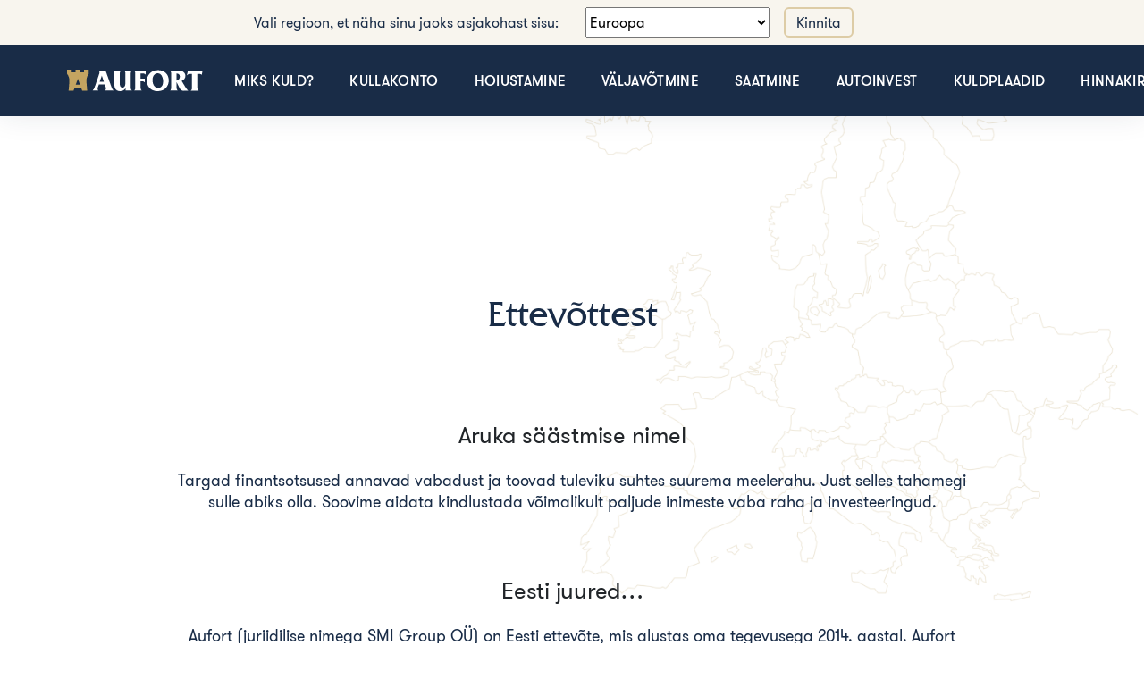

--- FILE ---
content_type: text/html; charset=UTF-8
request_url: https://aufort.gold/et/about
body_size: 31193
content:
<!DOCTYPE html>

<html lang="et">
<head>
    <meta charset="utf-8">
    <meta http-equiv="X-UA-Compatible" content="IE=edge">

    <title>        Ettevõttest
    </title>

    <meta content="width=device-width, initial-scale=1, maximum-scale=1, user-scalable=no" name="viewport">

            
            <link rel="stylesheet" href="/_themes/sylius/bootstrap-theme/app.11125cfa.css">



    
    <script type="text/javascript">
    var gtmEnhancedEcommerceCurrencyCode = 'EUR';
    var gtmEnhancedEcommerceUAEnabled = '1';
    var gtmEnhancedEcommerceGA4Enabled = '1';
</script>
<script type="text/javascript">
    var productImpressions = window.productImpressions || (window.productImpressions = []);
</script>
<script type="text/javascript">
    var productDetails = window.productDetails || (window.productDetails = []);
</script>
<script type="text/javascript">
    var checkoutStepsConfiguration = window.checkoutStepsConfiguration || (window.checkoutStepsConfiguration = {"enabled":true,"steps":{"1":[{"event":"click","selector":"a[href$='\/checkout\/']"}],"2":[{"event":"submit","selector":"form[name=sylius_checkout_address]"}],"3":[{"event":"submit","selector":"form[name=sylius_checkout_select_shipping]","option":"enhancedEcommerceCheckoutGetChoiceValue"}],"4":[{"event":"submit","selector":"form[name=sylius_checkout_select_payment]","option":"enhancedEcommerceCheckoutGetChoiceValue"}]}});
</script>
<script type="text/javascript">
    window.dataLayer = window.dataLayer || [];
            window.dataLayer.push({"env":"prod","route":"bitbag_sylius_cms_plugin_shop_page_show","channel":{"code":"default","name":"Europe"},"locale":"et","currency":"EUR"});
    </script>

<!-- Google Tag Manager  -->
<script>(function(w,d,s,l,i){w[l]=w[l]||[];w[l].push({'gtm.start':
        new Date().getTime(),event:'gtm.js'});var f=d.getElementsByTagName(s)[0],
        j=d.createElement(s),dl=l!='dataLayer'?'&l='+l:'';j.async=true;j.src=
        'https://www.googletagmanager.com/gtm.js?id='+i+dl+'';f.parentNode.insertBefore(j,f);
    })(window,document,'script','dataLayer','GTM-MQX655HV');</script>
<!-- End Google Tag Manager -->



    <!-- MailerLite Universal -->
    <script>
        (function(m,a,i,l,e,r){ m['MailerLiteObject']=e;function f(){
            var c={ a:arguments,q:[]};var r=this.push(c);return "number"!=typeof r?r:f.bind(c.q);}
            f.q=f.q||[];m[e]=m[e]||f.bind(f.q);m[e].q=m[e].q||f.q;r=a.createElement(i);
            var _=a.getElementsByTagName(i)[0];r.async=1;r.src=l+'?v'+(~~(new Date().getTime()/1000000));
            _.parentNode.insertBefore(r,_);})(window, document, 'script', 'https://static.mailerlite.com/js/universal.js', 'ml');

        var ml_account = ml('accounts', '1391160', 'w3u5r3n7i6', 'load');
    </script>
    <!-- End MailerLite Universal -->
    <script src="https://unpkg.com/@lottiefiles/lottie-player@latest/dist/lottie-player.js"></script>
    <meta name="facebook-domain-verification" content="udhsf6j5pu8qazwuy7voelor53icxr" />
</head>

<body class="d-flex flex-column min-vh-100 about-us et">
    <div id="region-switcher-clone-margin" style="visibility: hidden; overflow: hidden;">    <div id="" class="container-fluid region-switcher p-2">
        <div class="row justify-content-center">
            <div class="col-xl-8">
                <div class="row align-items-center">
                    <div class="col-lg-6 text-lg-right text-center mb-lg-0 mb-2">Vali regioon, et näha sinu jaoks asjakohast sisu:</div>
                    <div class="col-lg-6 rs-dropdown">
                        <div class="d-flex justify-content-lg-start justify-content-center">
                            <select id="" name="region" class="ui dropdown">
                                                                    <option value="https://ke.aufort.gold/et/" >Keenia</option>
                                                                    <option value="https://ae.aufort.gold/et/" >Araabia Ühendemiraadid</option>
                                                                    <option value="https://tr.aufort.gold/et/" >Türgi</option>
                                                                    <option value="https://aufort.gold/et/" selected>Euroopa</option>
                                                                    <option value="https://ua.aufort.gold/et/" >Ukraina</option>
                                                            </select>
                            <button id="" class="btn btn-outline-primary ml-3">Kinnita</button>
                        </div>
                    </div>
                </div>
            </div>
        </div>
    </div>
</div>
<!-- Google Tag Manager (noscript) -->
<noscript><iframe src="https://www.googletagmanager.com/ns.html?id=GTM-MQX655HV"
                  height="0" width="0" style="display:none;visibility:hidden"></iframe></noscript>
<!-- End Google Tag Manager (noscript) -->




    <nav id="aufortNav">
                        <div id="region-switcher" class="container-fluid region-switcher p-2">
        <div class="row justify-content-center">
            <div class="col-xl-8">
                <div class="row align-items-center">
                    <div class="col-lg-6 text-lg-right text-center mb-lg-0 mb-2">Vali regioon, et näha sinu jaoks asjakohast sisu:</div>
                    <div class="col-lg-6 rs-dropdown">
                        <div class="d-flex justify-content-lg-start justify-content-center">
                            <select id="rs-choice" name="region" class="ui dropdown">
                                                                    <option value="https://ke.aufort.gold/et/" >Keenia</option>
                                                                    <option value="https://ae.aufort.gold/et/" >Araabia Ühendemiraadid</option>
                                                                    <option value="https://tr.aufort.gold/et/" >Türgi</option>
                                                                    <option value="https://aufort.gold/et/" selected>Euroopa</option>
                                                                    <option value="https://ua.aufort.gold/et/" >Ukraina</option>
                                                            </select>
                            <button id="rs-button" class="btn btn-outline-primary ml-3">Kinnita</button>
                        </div>
                    </div>
                </div>
            </div>
        </div>
    </div>
                <div class="navbar navbar-expand-lg navbar-light bg-smi-dark ">
            <div class="container-fluid p-2 pl-4 pr-4 relative">
                <a class="navbar-brand" href="/et/"   >
                    <img src="/images/logo.svg" height="24" class="d-inline-block align-top" alt="">
                </a>
                <button class="navbar-toggler" id="navbarTogglerBtn" type="button" data-toggle="collapse" data-target="#navbarToggler" aria-controls="navbarToggler" aria-expanded="false" aria-label="Toggle navigation">
                    <img src="/images/burger.svg">
                </button>

                <div class="collapse navbar-collapse" id="navbarToggler">
                    <ul class="navbar-nav mr-auto">
                                                                            <li class="nav-item" data-nav-page="aufort_homepage">
                                <a href="/et/why-gold"  class="t-upper c-white">
                                    Miks kuld?
                                </a>
                            </li>
                                                    <li class="nav-item" data-nav-page="gold_account">
                                <a href="/et/gold-account"  class="t-upper c-white">
                                    Kullakonto
                                </a>
                            </li>
                                                    <li class="nav-item" data-nav-page="storage">
                                <a href="/et/storage"  class="t-upper c-white">
                                    Hoiustamine
                                </a>
                            </li>
                                                    <li class="nav-item" data-nav-page="refine">
                                <a href="/et/withdraw"  class="t-upper c-white">
                                    Väljavõtmine
                                </a>
                            </li>
                                                    <li class="nav-item" data-nav-page="send">
                                <a href="/et/send-gold"  class="t-upper c-white">
                                    Saatmine
                                </a>
                            </li>
                                                    <li class="nav-item" data-nav-page="subscription">
                                <a href="/et/subscription"  class="t-upper c-white">
                                    Autoinvest
                                </a>
                            </li>
                                                    <li class="nav-item" data-nav-page="gold_silver">
                                <a href="/et/gold-and-silver"  class="t-upper c-white">
                                    Kuldplaadid
                                </a>
                            </li>
                                                    <li class="nav-item" data-nav-page="buying-options">
                                <a href="/et/pricing"  class="t-upper c-white">
                                    Hinnakiri
                                </a>
                            </li>
                                                    <li class="nav-item" data-nav-page="contact">
                                <a href="/et/contact"  class="t-upper c-white">
                                    Kontakt
                                </a>
                            </li>
                        
                        <li id="responsiveNav" class="d-none nav-item filtered">
                            <div class="dropdown">
                                <button id="responsiveNavButton" class="dropdown-toggle p-0 btn btn-link c-gold" type="button" data-toggle="dropdown" aria-haspopup="true" aria-expanded="false" >
                                </button>
                                <ul id="responsiveNavDD" class="dropdown-menu" aria-labelledby="responsiveNavButton">
                                </ul>
                            </div>
                        </li>

                                                    <li class="nav-item d-lg-none">
                                <a href="/et/register">Loo konto</a>
                            </li>
                            <li class="nav-item d-lg-none">
                                <a href="/et/login">Logi sisse</a>
                            </li>
                                                <li>
                            <div class="language-dropdown responsive d-lg-none">
                                        <div class="btn-group">
            <a class="nav-link dropdown-toggle c-white t-upper" href="#" id="navbarDropdownMenuLink" data-toggle="dropdown" aria-haspopup="true" aria-expanded="false">
                et
            </a>
            <div class="dropdown-menu" aria-labelledby="navbarDropdownMenuLink">
                                                            <a href="/et/switch-locale/en" class="en dropdown-item t-upper">en</a>
                                                                                                                    <a href="/et/switch-locale/ru" class="ru dropdown-item t-upper">ru</a>
                                                                                <a href="/et/switch-locale/de" class="de dropdown-item t-upper">de</a>
                                                                                <a href="/et/switch-locale/uk" class="uk dropdown-item t-upper">uk</a>
                                                </div>
        </div>

                            </div>
                        </li>
                    </ul>
                </div>
                <div class="language-dropdown d-none d-lg-block">
                            <div class="btn-group">
            <a class="nav-link dropdown-toggle c-white t-upper" href="#" id="navbarDropdownMenuLink" data-toggle="dropdown" aria-haspopup="true" aria-expanded="false">
                et
            </a>
            <div class="dropdown-menu" aria-labelledby="navbarDropdownMenuLink">
                                                            <a href="/et/switch-locale/en" class="en dropdown-item t-upper">en</a>
                                                                                                                    <a href="/et/switch-locale/ru" class="ru dropdown-item t-upper">ru</a>
                                                                                <a href="/et/switch-locale/de" class="de dropdown-item t-upper">de</a>
                                                                                <a href="/et/switch-locale/uk" class="uk dropdown-item t-upper">uk</a>
                                                </div>
        </div>

                </div>

                <div class="menu-actions d-none  d-lg-block">
                                            <div class="btn-group">
                            <button class="btn btn-white dropdown-toggle" id="navbarLoginLink">
                                Logi sisse
                            </button>
                            <div id="navbarLogin" class="dropdown-menu login-dropdown">
                                <div>
    <form method="post" action="/et/login-check" class="loadable" novalidate="novalidate">

        <div class="form-group"><label for="navbar_username" class="required">E-mail</label><input type="text" id="navbar_username" name="_username" required="required" class="small form-control" /></div>
        <div class="form-group"><label for="navbar_password" class="required">Salasõna</label><input type="password" id="navbar_password" name="_password" required="required" class="small form-control" /></div>
    
    <button type="submit" class="btn btn-primary" >
        Logi sisse
    </button>

    <a href="/et/forgotten-password" class="btn btn-link">Unustasid salasõna?</a>

    <input type="hidden" name="_csrf_shop_security_token" value="a3449bceeebda0e5be0a6dc015bb689.vllO-TW69315y4sjrB4SJANjnKaqfpJeBhNSx7zDNMA._xQIoEDelikKjbxh7S1Ze1AFy9efGf0aZCI6rIn6QrjkHCeuDNePFCinsw">
    </form>
</div>

                            </div>
                        </div>
                        <div class="btn-group">
                            <a class="btn btn-primary" href="/et/register">
                                Loo konto
                            </a>
                        </div>
                                    </div>
                                    <div id="mini-cart" data-url="/et/minicart">
                        
                    </div>
                            </div>
        </div>
    </nav>

            <div class="w-100 top-banner">
    <div class="row mr-0 ml-0">
        <div class="col-12 col-lg-6 pr-0 p-4" style="margin-top: 180px;"></div>
        <div class="col-12 col-lg-6 pl-0">
            <img width="100%" style="position: absolute;" src="/images/company-map.png">
        </div>
    </div>
</div>

    

    <div class="main-content container">
        
                                                                
        


            <div class="article" data-page-id="about-us">
        <h1 class="bitbag-page-name ">Ettevõttest</h1>
        <div class="page-content">
            <h2 style="text-align:center">Aruka säästmise nimel</h2>

<p style="text-align:center">Targad finantsotsused annavad vabadust ja toovad tuleviku suhtes suurema meelerahu. Just selles tahamegi sulle abiks olla. Soovime aidata kindlustada võimalikult paljude inimeste vaba raha ja investeeringud.</p>

<p style="text-align:center"> </p>

<h2 style="text-align:center">Eesti juured…</h2>

<p style="text-align:center">Aufort (juriidilise nimega SMI Group OÜ) on Eesti ettevõte, mis alustas oma tegevusega 2014. aastal. Aufort omab ametlikku tegevusluba nr FVV000117, mis annab õiguse tegeleda väärismetallide ja vääriskivide kokkuostu ja hulgimüügiga.</p>

<p style="text-align:center"> </p>

<h2 style="text-align:center">….globaalne haare</h2>

<p style="text-align:center">Auforti koostööpartnerite hulka kuuluvad mitmed maailmas tunnustatud suurettevõtted. Teiste seas väärismetallide rafineerija Argor-Heraeus.</p>

<p style="text-align:center"> </p>

<p style="text-align:center"></div>
</div>
</div>

<div class="block-render relative">
    <div class="container-fluid pt-4 pb-2 bg-gold">
    <div class="container px-sm-0 px-sm-0">
        <div class="row justify-content-center">
            <div class="col-md-11">
                <p class="c-white text-center partners-header mb-2">Meediakajastused</p>
                <div id="partners-slider" class="partners">
                                            <div id="Bloomberg" class="partner-logo-item">
                                                                                        <a href="https://www.bloomberg.com/press-releases/2021-07-06/aufort-launches-digital-gold-retail-platform-and-a-million-euro-gold-bounty-aimed-at-new-traders" target="_blank">
                                    <img src="https://aufort.gold/media/cache/sylius_shop_product_original/84/41/d6577a24f0654159fd25dd583359.png" alt="Bloomberg"/>
                                </a>
                                                    </div>
                                            <div id="Yahoo-finance" class="partner-logo-item">
                                                                                        <a href="https://finance.yahoo.com/news/aufort-launches-digital-gold-retail-160700027.html" target="_blank">
                                    <img src="https://aufort.gold/media/cache/sylius_shop_product_original/a5/24/7f1099b74b2789ab942d6b30d1b2.png" alt="Yahoo"/>
                                </a>
                                                    </div>
                                            <div id="Finextra" class="partner-logo-item">
                                                                                        <a href="https://www.finextra.com/pressarticle/88058/aufort-physical-gold-trading-platform-chooses-obyte-for-dlt-integration" target="_blank">
                                    <img src="https://aufort.gold/media/cache/sylius_shop_product_original/5f/23/881292ab840921742509e7ed351b.png" alt="Finextra"/>
                                </a>
                                                    </div>
                                            <div id="AP-news" class="partner-logo-item">
                                                                                        <a href="https://apnews.com/press-release/accesswire/europe-business-fe65f02adf83865a1437e50779489837" target="_blank">
                                    <img src="https://aufort.gold/media/cache/sylius_shop_product_original/d3/0e/3a5f434072354640d9bbf73842f1.png" alt="AP News"/>
                                </a>
                                                    </div>
                                            <div id="Cryptopolitan" class="partner-logo-item">
                                                                                        <a href="https://www.cryptopolitan.com/precious-metals-platform-aufort-gold-partners-with-swapin-on-crypto-payments/" target="_blank">
                                    <img src="https://aufort.gold/media/cache/sylius_shop_product_original/22/7d/81ecde42e9f6e4c3a099efc63021.png" alt="Cryptopolitan"/>
                                </a>
                                                    </div>
                                            <div id="Tehnopol" class="partner-logo-item">
                                                                                        <a href="https://www.tehnopol.ee/en/aufort-launches-digital-gold-retail-platform-and-a-million-euro-gold-bounty-aimed-at-new-traders/" target="_blank">
                                    <img src="https://aufort.gold/media/cache/sylius_shop_product_original/3d/85/288e2bae8ff8d09faab3cf3922a5.png" alt="Tehnopol"/>
                                </a>
                                                    </div>
                                    </div>
            </div>
        </div>
    </div>
</div>


    <div class=" container pb-5 pt-5 m-a text-center mt-5 mb-5">
    <span class="gt-pro-bold about-us c-dark">
<p>2024. aastal on plaanis käivitada veel mitmeid põnevaid projekte. Oleme alati uutele koostööprojektidele avatud.</p>
</span>
    </div>
</div>

<div>
<div>
<div>
</p>
        </div>
                    </div>

        

    </div>

    <footer class="bg-smi-dark relative pt-0 pt-md-5">
    <div id="scrollUp" class="responsive-scroll d-block d-sm-none">
        <img src="/images/up.svg">
    </div>
    <div class="container">
        <footer class="row">
    <div class="col-12 col-md-3">
        <div class="row">
            <div class="col-12 order-12 order-lg-1">
                <div class="align-top d-block mt-2 mr-5 mr-lg-0 footer-logo-wrapper">
                    <img class="w-lg-100" height="25" src="/images/logo.svg">
                </div>
                <div class="d-none d-md-inline-block">
                    <p class="light c-white text-left">Aufort ®<br>SMI Group OÜ<br>Registrikood  12517949<br>KMKR  EE101657307<br>Tegevusluba nr FVV000117</p>
                </div>
            </div>
        </div>
    </div>
    <div class="col-12 col-md-6">
        <div class="row">
            <div class="col-6 col-md-4 order-2 mb-4 mb-lg-0">
                <h5 class="c-white text-left">Tooted</h5>
                <img class="star" height="20" src="/images/golden-star.svg">
                                                    <ul>
                                                    <li><a href="/et/"  >Avaleht</a></li>
                                                    <li><a href="/et/why-gold"  >Miks kuld?</a></li>
                                                    <li><a href="/et/gold-account"  >Kullakonto</a></li>
                                                    <li><a href="/et/withdraw"  >Väljavõtmine</a></li>
                                                    <li><a href="/et/send-gold"  >Saatmine</a></li>
                                                    <li><a href="/et/subscription"  >Autoinvest</a></li>
                                                    <li><a href="/et/gold-and-silver"  >Kuldplaadid</a></li>
                                                    <li><a href="/et/gifts"  >Kingitused</a></li>
                                            </ul>
                            </div>

            <div class="col-6 col-md-4 order-2 mb-4 mb-lg-0">
                <h5 class="c-white text-left">Kasulikku</h5>
                <img class="star" height="20" src="/images/golden-star.svg">
                                                    <ul>
                                                    <li><a href="/et/pricing"  >Hinnakiri</a></li>
                                                    <li><a href="/et/refer"  >Soovitusprogramm</a></li>
                                                    <li><a href="/et/affiliate"  >Partnerlus</a></li>
                                                    <li><a href="/et/faq"  >KKK</a></li>
                                                    <li><a href="https://aufort-ee.medium.com" target="_blank" >Blogi</a></li>
                                            </ul>
                            </div>

            <div class="col-6 col-md-4 order-2 mb-4 mb-lg-0">
                <h5 class="c-white text-left">Ettevõttest</h5>
                <img class="star" height="20" src="/images/golden-star.svg">
                                                    <ul>
                                                    <li><a href="/et/news"  ></a></li>
                                                    <li><a href="/et/terms-of-use"  >Kasutustingimused</a></li>
                                                    <li><a href="/et/privacy"  >Privaatsuspoliitika</a></li>
                                                    <li><a href="/et/about"  >Ettevõttest</a></li>
                                                    <li><a href="/et/contact"  >Kontakt</a></li>
                                                    <li><a href="/et/success"  ></a></li>
                                            </ul>
                            </div>
        </div>
    </div>
    <div class="col-12 col-md-3">
        <div class="row">
            <div class="col-12 order-4 mb-5 mb-lg-0">
                <h5 class="c-white text-left">Võta ühendust</h5>
                <img class="star" height="20" src="/images/golden-star.svg">
                <p class="c-white text-left">Viru väljak 2, Tallinn 10111, Eesti</p>
                <p class="c-white text-left">+372 5666 9980 (E-R 10-16)</p>

                <p class="c-white text-left"><a class="c-dark-white underline" href="mailto:info@aufort.ee">info@aufort.ee</a></p>

                <div class="social clearfix">
                    <a href="https://www.facebook.com/aufort.gold" target="_blank">
                        <i class="fab fa-facebook fa-2x c-gold"></i>
                    </a>
                    <a href="https://www.instagram.com/aufort.gold" target="_blank">
                        <i class="fab fa-instagram fa-2x c-gold"></i>
                    </a>
                    <a href="https://www.youtube.com/channel/UChX5BbKCaX6VWe2cHNyAJqQ" target="_blank">
                        <i class="fab fa-youtube fa-2x c-gold"></i>
                    </a>
                </div>
            </div>

            <div class="col-12 order-5 mb-3 mb-lg-0 d-inline-block d-md-none">
                <p class="light c-white text-left">Aufort ®<br>SMI Group OÜ<br>Registrikood  12517949<br>KMKR  EE101657307<br>Tegevusluba nr FVV000117</p>
            </div>
        </div>
    </div>
</footer>

<div class="row align-items-center copyright-block mb-5">
    <div class="col-lg-6 order-12 order-lg-1">
        <div class="c-silver font-weight-normal text-left d-inline-block">Aufort © 2014 -  2026. Kõik õigused kaitstud.</div>
    </div>
    <div class="col-lg-6 order-2 mb-lg-0 mb-4">
        <div class="d-lg-flex align-items-center justify-content-lg-end">
            <div class="d-inline-block font-weight-normal c-white mr-3 mb-lg-0 mb-2">Regioon</div>
            <div class="rs-dropdown footer">
                <select id="rs-choice-footer" name="region" class="ui dropdown">
                                            <option value="https://ke.aufort.gold/et/" >Keenia</option>
                                            <option value="https://ae.aufort.gold/et/" >Araabia Ühendemiraadid</option>
                                            <option value="https://tr.aufort.gold/et/" >Türgi</option>
                                            <option value="https://aufort.gold/et/" selected>Euroopa</option>
                                            <option value="https://ua.aufort.gold/et/" >Ukraina</option>
                                    </select>
            </div>
        </div>
    </div>
</div>



    </div>
</footer>

    <div class="accept-cookies" id="cookie-wrapper">
        <div class="text">
                        <span>
                 Aufort kasutab oma veebilehel küpsiseid, mille kohta saab täpsemalt lugeda <a href="/et/privacy"> privaatsuspoliitikast</a>. Jätkates kodulehe kasutamist nõustun küpsistega.
            </span>
        </div>
        <div class="close">
            <button class="btn btn-primary" id="cookie-handler">
                Nõustun
            </button>
        </div>
    </div>

    

    <script src="/_themes/sylius/bootstrap-theme/app.92afdaa0.js"></script>

<script src="/_themes/sylius/bootstrap-theme/app-product-clicks.a20325e0.js"></script>
<script src="/_themes/sylius/bootstrap-theme/app-checkout.afcca897.js"></script>
<script src="/_themes/sylius/bootstrap-theme/bundles/gtmplugin/prototype.events.js"></script>



<script type="text/javascript">
    window.onload = function () {
        if (typeof window.productImpressions === 'undefined' || window.productImpressions.length === 0) {
            return;
        }

        dataLayer.push({
            'event': 'productImpressions',
            'ecommerce': {
                'currencyCode': window.gtmEnhancedEcommerceCurrencyCode || '',
                'impressions': window.productImpressions
            }
        });
    };
</script>
<script type="text/javascript">
    window.onload = function() {
        if (typeof window.productDetails === 'undefined' || window.productDetails.length === 0) {
            return;
        }

        dataLayer.push({
            'event': 'productDetails',
            'ecommerce': {
                'currencyCode': window.gtmEnhancedEcommerceCurrencyCode || '',
                'detail': window.productDetails
            }
        });
    };
</script>




<div class="loading-overlay" data-js-loading-overlay>
    <div class="spinner-border" role="status">
        <span class="sr-only">Loading...</span>
    </div>
</div>

    <!-- Load Facebook SDK for JavaScript -->
    <div id="fb-root"></div>
    <script>
        window.fbAsyncInit = function() {
            FB.init({
                xfbml            : true,
                version          : 'v9.0'
            });
        };

        (function(d, s, id) {
            var js, fjs = d.getElementsByTagName(s)[0];
            if (d.getElementById(id)) return;
            js = d.createElement(s); js.id = id;
            js.src = 'https://connect.facebook.net/et_EE/sdk/xfbml.customerchat.js';
            fjs.parentNode.insertBefore(js, fjs);
        }(document, 'script', 'facebook-jssdk'));</script>

    <!-- Your Chat Plugin code -->
    <div class="fb-customerchat"
         attribution="setup_tool"
         page_id="210554492458469">
    </div>

    <script type="text/javascript" id="pap_x2s6df8d" src="https://aufort.postaffiliatepro.com/scripts/trackjs.js"></script>

    <script type="text/javascript"> 
window._mfq = window._mfq || [];
        (function () {
                var mf = document.createElement("script");
                mf.type = "text/javascript";
                mf.defer = true;
                mf.src = "//cdn.mouseflow.com/projects/fe7c6174-f9cf-435e-b67d-ca22381c01f9.js";
                document.getElementsByTagName("head")[0].appendChild(mf);
            }
        )();
</script>
</body>
</html>


--- FILE ---
content_type: text/css
request_url: https://aufort.gold/_themes/sylius/bootstrap-theme/app.11125cfa.css
body_size: 292853
content:
@charset "UTF-8";/*!
 * # Semantic UI 2.5.0 - Flag
 * http://github.com/semantic-org/semantic-ui/
 *
 *
 * Released under the MIT license
 * http://opensource.org/licenses/MIT
 *
 */i.flag:not(.icon){speak:none;font-smoothing:antialiased;-webkit-backface-visibility:hidden;backface-visibility:hidden;line-height:11px;margin:0 .5em 0 0;text-decoration:inherit;vertical-align:baseline}i.flag:not(.icon),i.flag:not(.icon):before{display:inline-block;height:11px;width:16px}i.flag:not(.icon):before{background:url(/_themes/sylius/bootstrap-theme/images/flags.99f63ae7.png) no-repeat -108px -1976px;content:""}i.flag.ad:before,i.flag.andorra:before{background-position:0 0}i.flag.ae:before,i.flag.uae:before,i.flag.united.arab.emirates:before{background-position:0 -26px}i.flag.af:before,i.flag.afghanistan:before{background-position:0 -52px}i.flag.ag:before,i.flag.antigua:before{background-position:0 -78px}i.flag.ai:before,i.flag.anguilla:before{background-position:0 -104px}i.flag.al:before,i.flag.albania:before{background-position:0 -130px}i.flag.am:before,i.flag.armenia:before{background-position:0 -156px}i.flag.an:before,i.flag.netherlands.antilles:before{background-position:0 -182px}i.flag.angola:before,i.flag.ao:before{background-position:0 -208px}i.flag.ar:before,i.flag.argentina:before{background-position:0 -234px}i.flag.american.samoa:before,i.flag.as:before{background-position:0 -260px}i.flag.at:before,i.flag.austria:before{background-position:0 -286px}i.flag.au:before,i.flag.australia:before{background-position:0 -312px}i.flag.aruba:before,i.flag.aw:before{background-position:0 -338px}i.flag.aland.islands:before,i.flag.ax:before{background-position:0 -364px}i.flag.az:before,i.flag.azerbaijan:before{background-position:0 -390px}i.flag.ba:before,i.flag.bosnia:before{background-position:0 -416px}i.flag.barbados:before,i.flag.bb:before{background-position:0 -442px}i.flag.bangladesh:before,i.flag.bd:before{background-position:0 -468px}i.flag.be:before,i.flag.belgium:before{background-position:0 -494px}i.flag.bf:before,i.flag.burkina.faso:before{background-position:0 -520px}i.flag.bg:before,i.flag.bulgaria:before{background-position:0 -546px}i.flag.bahrain:before,i.flag.bh:before{background-position:0 -572px}i.flag.bi:before,i.flag.burundi:before{background-position:0 -598px}i.flag.benin:before,i.flag.bj:before{background-position:0 -624px}i.flag.bermuda:before,i.flag.bm:before{background-position:0 -650px}i.flag.bn:before,i.flag.brunei:before{background-position:0 -676px}i.flag.bo:before,i.flag.bolivia:before{background-position:0 -702px}i.flag.br:before,i.flag.brazil:before{background-position:0 -728px}i.flag.bahamas:before,i.flag.bs:before{background-position:0 -754px}i.flag.bhutan:before,i.flag.bt:before{background-position:0 -780px}i.flag.bouvet.island:before,i.flag.bv:before{background-position:0 -806px}i.flag.botswana:before,i.flag.bw:before{background-position:0 -832px}i.flag.belarus:before,i.flag.by:before{background-position:0 -858px}i.flag.belize:before,i.flag.bz:before{background-position:0 -884px}i.flag.ca:before,i.flag.canada:before{background-position:0 -910px}i.flag.cc:before,i.flag.cocos.islands:before{background-position:0 -962px}i.flag.cd:before,i.flag.congo:before{background-position:0 -988px}i.flag.central.african.republic:before,i.flag.cf:before{background-position:0 -1014px}i.flag.cg:before,i.flag.congo.brazzaville:before{background-position:0 -1040px}i.flag.ch:before,i.flag.switzerland:before{background-position:0 -1066px}i.flag.ci:before,i.flag.cote.divoire:before{background-position:0 -1092px}i.flag.ck:before,i.flag.cook.islands:before{background-position:0 -1118px}i.flag.chile:before,i.flag.cl:before{background-position:0 -1144px}i.flag.cameroon:before,i.flag.cm:before{background-position:0 -1170px}i.flag.china:before,i.flag.cn:before{background-position:0 -1196px}i.flag.co:before,i.flag.colombia:before{background-position:0 -1222px}i.flag.costa.rica:before,i.flag.cr:before{background-position:0 -1248px}i.flag.cs:before,i.flag.serbia:before{background-position:0 -1274px}i.flag.cu:before,i.flag.cuba:before{background-position:0 -1300px}i.flag.cape.verde:before,i.flag.cv:before{background-position:0 -1326px}i.flag.christmas.island:before,i.flag.cx:before{background-position:0 -1352px}i.flag.cy:before,i.flag.cyprus:before{background-position:0 -1378px}i.flag.cz:before,i.flag.czech.republic:before{background-position:0 -1404px}i.flag.de:before,i.flag.germany:before{background-position:0 -1430px}i.flag.dj:before,i.flag.djibouti:before{background-position:0 -1456px}i.flag.denmark:before,i.flag.dk:before{background-position:0 -1482px}i.flag.dm:before,i.flag.dominica:before{background-position:0 -1508px}i.flag.do:before,i.flag.dominican.republic:before{background-position:0 -1534px}i.flag.algeria:before,i.flag.dz:before{background-position:0 -1560px}i.flag.ec:before,i.flag.ecuador:before{background-position:0 -1586px}i.flag.ee:before,i.flag.estonia:before{background-position:0 -1612px}i.flag.eg:before,i.flag.egypt:before{background-position:0 -1638px}i.flag.eh:before,i.flag.western.sahara:before{background-position:0 -1664px}i.flag.england:before,i.flag.gb.eng:before{background-position:0 -1690px}i.flag.er:before,i.flag.eritrea:before{background-position:0 -1716px}i.flag.es:before,i.flag.spain:before{background-position:0 -1742px}i.flag.et:before,i.flag.ethiopia:before{background-position:0 -1768px}i.flag.eu:before,i.flag.european.union:before{background-position:0 -1794px}i.flag.fi:before,i.flag.finland:before{background-position:0 -1846px}i.flag.fiji:before,i.flag.fj:before{background-position:0 -1872px}i.flag.falkland.islands:before,i.flag.fk:before{background-position:0 -1898px}i.flag.fm:before,i.flag.micronesia:before{background-position:0 -1924px}i.flag.faroe.islands:before,i.flag.fo:before{background-position:0 -1950px}i.flag.fr:before,i.flag.france:before{background-position:0 -1976px}i.flag.ga:before,i.flag.gabon:before{background-position:-36px 0}i.flag.gb:before,i.flag.uk:before,i.flag.united.kingdom:before{background-position:-36px -26px}i.flag.gd:before,i.flag.grenada:before{background-position:-36px -52px}i.flag.ge:before,i.flag.georgia:before{background-position:-36px -78px}i.flag.french.guiana:before,i.flag.gf:before{background-position:-36px -104px}i.flag.gh:before,i.flag.ghana:before{background-position:-36px -130px}i.flag.gi:before,i.flag.gibraltar:before{background-position:-36px -156px}i.flag.gl:before,i.flag.greenland:before{background-position:-36px -182px}i.flag.gambia:before,i.flag.gm:before{background-position:-36px -208px}i.flag.gn:before,i.flag.guinea:before{background-position:-36px -234px}i.flag.gp:before,i.flag.guadeloupe:before{background-position:-36px -260px}i.flag.equatorial.guinea:before,i.flag.gq:before{background-position:-36px -286px}i.flag.gr:before,i.flag.greece:before{background-position:-36px -312px}i.flag.gs:before,i.flag.sandwich.islands:before{background-position:-36px -338px}i.flag.gt:before,i.flag.guatemala:before{background-position:-36px -364px}i.flag.gu:before,i.flag.guam:before{background-position:-36px -390px}i.flag.guinea-bissau:before,i.flag.gw:before{background-position:-36px -416px}i.flag.guyana:before,i.flag.gy:before{background-position:-36px -442px}i.flag.hk:before,i.flag.hong.kong:before{background-position:-36px -468px}i.flag.heard.island:before,i.flag.hm:before{background-position:-36px -494px}i.flag.hn:before,i.flag.honduras:before{background-position:-36px -520px}i.flag.croatia:before,i.flag.hr:before{background-position:-36px -546px}i.flag.haiti:before,i.flag.ht:before{background-position:-36px -572px}i.flag.hu:before,i.flag.hungary:before{background-position:-36px -598px}i.flag.id:before,i.flag.indonesia:before{background-position:-36px -624px}i.flag.ie:before,i.flag.ireland:before{background-position:-36px -650px}i.flag.il:before,i.flag.israel:before{background-position:-36px -676px}i.flag.in:before,i.flag.india:before{background-position:-36px -702px}i.flag.indian.ocean.territory:before,i.flag.io:before{background-position:-36px -728px}i.flag.iq:before,i.flag.iraq:before{background-position:-36px -754px}i.flag.ir:before,i.flag.iran:before{background-position:-36px -780px}i.flag.iceland:before,i.flag.is:before{background-position:-36px -806px}i.flag.it:before,i.flag.italy:before{background-position:-36px -832px}i.flag.jamaica:before,i.flag.jm:before{background-position:-36px -858px}i.flag.jo:before,i.flag.jordan:before{background-position:-36px -884px}i.flag.japan:before,i.flag.jp:before{background-position:-36px -910px}i.flag.ke:before,i.flag.kenya:before{background-position:-36px -936px}i.flag.kg:before,i.flag.kyrgyzstan:before{background-position:-36px -962px}i.flag.cambodia:before,i.flag.kh:before{background-position:-36px -988px}i.flag.ki:before,i.flag.kiribati:before{background-position:-36px -1014px}i.flag.comoros:before,i.flag.km:before{background-position:-36px -1040px}i.flag.kn:before,i.flag.saint.kitts.and.nevis:before{background-position:-36px -1066px}i.flag.kp:before,i.flag.north.korea:before{background-position:-36px -1092px}i.flag.kr:before,i.flag.south.korea:before{background-position:-36px -1118px}i.flag.kuwait:before,i.flag.kw:before{background-position:-36px -1144px}i.flag.cayman.islands:before,i.flag.ky:before{background-position:-36px -1170px}i.flag.kazakhstan:before,i.flag.kz:before{background-position:-36px -1196px}i.flag.la:before,i.flag.laos:before{background-position:-36px -1222px}i.flag.lb:before,i.flag.lebanon:before{background-position:-36px -1248px}i.flag.lc:before,i.flag.saint.lucia:before{background-position:-36px -1274px}i.flag.li:before,i.flag.liechtenstein:before{background-position:-36px -1300px}i.flag.lk:before,i.flag.sri.lanka:before{background-position:-36px -1326px}i.flag.liberia:before,i.flag.lr:before{background-position:-36px -1352px}i.flag.lesotho:before,i.flag.ls:before{background-position:-36px -1378px}i.flag.lithuania:before,i.flag.lt:before{background-position:-36px -1404px}i.flag.lu:before,i.flag.luxembourg:before{background-position:-36px -1430px}i.flag.latvia:before,i.flag.lv:before{background-position:-36px -1456px}i.flag.libya:before,i.flag.ly:before{background-position:-36px -1482px}i.flag.ma:before,i.flag.morocco:before{background-position:-36px -1508px}i.flag.mc:before,i.flag.monaco:before{background-position:-36px -1534px}i.flag.md:before,i.flag.moldova:before{background-position:-36px -1560px}i.flag.me:before,i.flag.montenegro:before{background-position:-36px -1586px}i.flag.madagascar:before,i.flag.mg:before{background-position:-36px -1613px}i.flag.marshall.islands:before,i.flag.mh:before{background-position:-36px -1639px}i.flag.macedonia:before,i.flag.mk:before{background-position:-36px -1665px}i.flag.mali:before,i.flag.ml:before{background-position:-36px -1691px}i.flag.burma:before,i.flag.mm:before,i.flag.myanmar:before{background-position:-73px -1821px}i.flag.mn:before,i.flag.mongolia:before{background-position:-36px -1743px}i.flag.macau:before,i.flag.mo:before{background-position:-36px -1769px}i.flag.mp:before,i.flag.northern.mariana.islands:before{background-position:-36px -1795px}i.flag.martinique:before,i.flag.mq:before{background-position:-36px -1821px}i.flag.mauritania:before,i.flag.mr:before{background-position:-36px -1847px}i.flag.montserrat:before,i.flag.ms:before{background-position:-36px -1873px}i.flag.malta:before,i.flag.mt:before{background-position:-36px -1899px}i.flag.mauritius:before,i.flag.mu:before{background-position:-36px -1925px}i.flag.maldives:before,i.flag.mv:before{background-position:-36px -1951px}i.flag.malawi:before,i.flag.mw:before{background-position:-36px -1977px}i.flag.mexico:before,i.flag.mx:before{background-position:-72px 0}i.flag.malaysia:before,i.flag.my:before{background-position:-72px -26px}i.flag.mozambique:before,i.flag.mz:before{background-position:-72px -52px}i.flag.na:before,i.flag.namibia:before{background-position:-72px -78px}i.flag.nc:before,i.flag.new.caledonia:before{background-position:-72px -104px}i.flag.ne:before,i.flag.niger:before{background-position:-72px -130px}i.flag.nf:before,i.flag.norfolk.island:before{background-position:-72px -156px}i.flag.ng:before,i.flag.nigeria:before{background-position:-72px -182px}i.flag.ni:before,i.flag.nicaragua:before{background-position:-72px -208px}i.flag.netherlands:before,i.flag.nl:before{background-position:-72px -234px}i.flag.no:before,i.flag.norway:before{background-position:-72px -260px}i.flag.nepal:before,i.flag.np:before{background-position:-72px -286px}i.flag.nauru:before,i.flag.nr:before{background-position:-72px -312px}i.flag.niue:before,i.flag.nu:before{background-position:-72px -338px}i.flag.new.zealand:before,i.flag.nz:before{background-position:-72px -364px}i.flag.om:before,i.flag.oman:before{background-position:-72px -390px}i.flag.pa:before,i.flag.panama:before{background-position:-72px -416px}i.flag.pe:before,i.flag.peru:before{background-position:-72px -442px}i.flag.french.polynesia:before,i.flag.pf:before{background-position:-72px -468px}i.flag.new.guinea:before,i.flag.pg:before{background-position:-72px -494px}i.flag.ph:before,i.flag.philippines:before{background-position:-72px -520px}i.flag.pakistan:before,i.flag.pk:before{background-position:-72px -546px}i.flag.pl:before,i.flag.poland:before{background-position:-72px -572px}i.flag.pm:before,i.flag.saint.pierre:before{background-position:-72px -598px}i.flag.pitcairn.islands:before,i.flag.pn:before{background-position:-72px -624px}i.flag.pr:before,i.flag.puerto.rico:before{background-position:-72px -650px}i.flag.palestine:before,i.flag.ps:before{background-position:-72px -676px}i.flag.portugal:before,i.flag.pt:before{background-position:-72px -702px}i.flag.palau:before,i.flag.pw:before{background-position:-72px -728px}i.flag.paraguay:before,i.flag.py:before{background-position:-72px -754px}i.flag.qa:before,i.flag.qatar:before{background-position:-72px -780px}i.flag.re:before,i.flag.reunion:before{background-position:-72px -806px}i.flag.ro:before,i.flag.romania:before{background-position:-72px -832px}i.flag.rs:before,i.flag.serbia:before{background-position:-72px -858px}i.flag.ru:before,i.flag.russia:before{background-position:-72px -884px}i.flag.rw:before,i.flag.rwanda:before{background-position:-72px -910px}i.flag.sa:before,i.flag.saudi.arabia:before{background-position:-72px -936px}i.flag.sb:before,i.flag.solomon.islands:before{background-position:-72px -962px}i.flag.sc:before,i.flag.seychelles:before{background-position:-72px -988px}i.flag.gb.sct:before,i.flag.scotland:before{background-position:-72px -1014px}i.flag.sd:before,i.flag.sudan:before{background-position:-72px -1040px}i.flag.se:before,i.flag.sweden:before{background-position:-72px -1066px}i.flag.sg:before,i.flag.singapore:before{background-position:-72px -1092px}i.flag.saint.helena:before,i.flag.sh:before{background-position:-72px -1118px}i.flag.si:before,i.flag.slovenia:before{background-position:-72px -1144px}i.flag.jan.mayen:before,i.flag.sj:before,i.flag.svalbard:before{background-position:-72px -1170px}i.flag.sk:before,i.flag.slovakia:before{background-position:-72px -1196px}i.flag.sierra.leone:before,i.flag.sl:before{background-position:-72px -1222px}i.flag.san.marino:before,i.flag.sm:before{background-position:-72px -1248px}i.flag.senegal:before,i.flag.sn:before{background-position:-72px -1274px}i.flag.so:before,i.flag.somalia:before{background-position:-72px -1300px}i.flag.sr:before,i.flag.suriname:before{background-position:-72px -1326px}i.flag.sao.tome:before,i.flag.st:before{background-position:-72px -1352px}i.flag.el.salvador:before,i.flag.sv:before{background-position:-72px -1378px}i.flag.sy:before,i.flag.syria:before{background-position:-72px -1404px}i.flag.swaziland:before,i.flag.sz:before{background-position:-72px -1430px}i.flag.caicos.islands:before,i.flag.tc:before{background-position:-72px -1456px}i.flag.chad:before,i.flag.td:before{background-position:-72px -1482px}i.flag.french.territories:before,i.flag.tf:before{background-position:-72px -1508px}i.flag.tg:before,i.flag.togo:before{background-position:-72px -1534px}i.flag.th:before,i.flag.thailand:before{background-position:-72px -1560px}i.flag.tajikistan:before,i.flag.tj:before{background-position:-72px -1586px}i.flag.tk:before,i.flag.tokelau:before{background-position:-72px -1612px}i.flag.timorleste:before,i.flag.tl:before{background-position:-72px -1638px}i.flag.tm:before,i.flag.turkmenistan:before{background-position:-72px -1664px}i.flag.tn:before,i.flag.tunisia:before{background-position:-72px -1690px}i.flag.to:before,i.flag.tonga:before{background-position:-72px -1716px}i.flag.tr:before,i.flag.turkey:before{background-position:-72px -1742px}i.flag.trinidad:before,i.flag.tt:before{background-position:-72px -1768px}i.flag.tuvalu:before,i.flag.tv:before{background-position:-72px -1794px}i.flag.taiwan:before,i.flag.tw:before{background-position:-72px -1820px}i.flag.tanzania:before,i.flag.tz:before{background-position:-72px -1846px}i.flag.ua:before,i.flag.ukraine:before{background-position:-72px -1872px}i.flag.ug:before,i.flag.uganda:before{background-position:-72px -1898px}i.flag.um:before,i.flag.us.minor.islands:before{background-position:-72px -1924px}i.flag.america:before,i.flag.united.states:before,i.flag.us:before{background-position:-72px -1950px}i.flag.uruguay:before,i.flag.uy:before{background-position:-72px -1976px}i.flag.uz:before,i.flag.uzbekistan:before{background-position:-108px 0}i.flag.va:before,i.flag.vatican.city:before{background-position:-108px -26px}i.flag.saint.vincent:before,i.flag.vc:before{background-position:-108px -52px}i.flag.ve:before,i.flag.venezuela:before{background-position:-108px -78px}i.flag.british.virgin.islands:before,i.flag.vg:before{background-position:-108px -104px}i.flag.us.virgin.islands:before,i.flag.vi:before{background-position:-108px -130px}i.flag.vietnam:before,i.flag.vn:before{background-position:-108px -156px}i.flag.vanuatu:before,i.flag.vu:before{background-position:-108px -182px}i.flag.gb.wls:before,i.flag.wales:before{background-position:-108px -208px}i.flag.wallis.and.futuna:before,i.flag.wf:before{background-position:-108px -234px}i.flag.samoa:before,i.flag.ws:before{background-position:-108px -260px}i.flag.ye:before,i.flag.yemen:before{background-position:-108px -286px}i.flag.mayotte:before,i.flag.yt:before{background-position:-108px -312px}i.flag.south.africa:before,i.flag.za:before{background-position:-108px -338px}i.flag.zambia:before,i.flag.zm:before{background-position:-108px -364px}i.flag.zimbabwe:before,i.flag.zw:before{background-position:-108px -390px}.glightbox-container{-webkit-text-size-adjust:100%;-moz-text-size-adjust:100%;-ms-text-size-adjust:100%;text-size-adjust:100%;-webkit-backface-visibility:hidden;backface-visibility:hidden;height:100%;left:0;outline:0;overflow:hidden;position:fixed;top:0;-ms-touch-action:none;touch-action:none;width:100%;z-index:999999!important}.glightbox-container.inactive{display:none}.glightbox-container .gcontainer{height:100%;overflow:hidden;position:relative;width:100%;z-index:9999}.glightbox-container .gslider{display:-webkit-box!important;display:-ms-flexbox!important;display:flex!important;height:100%;left:0;overflow:hidden;position:relative;top:0;-webkit-transform:translateZ(0);transform:translateZ(0);-webkit-transition:-webkit-transform .4s ease;transition:-webkit-transform .4s ease;transition:transform .4s ease;transition:transform .4s ease,-webkit-transform .4s ease}.glightbox-container .gslide,.glightbox-container .gslider{-webkit-box-pack:center;-ms-flex-pack:center;-webkit-box-align:center;-ms-flex-align:center;align-items:center;justify-content:center;width:100%}.glightbox-container .gslide{display:-webkit-box;display:-ms-flexbox;display:flex;opacity:0;position:absolute;-webkit-user-select:none;-moz-user-select:none;-ms-user-select:none;user-select:none}.glightbox-container .gslide.current{opacity:1;position:relative;z-index:99999}.glightbox-container .gslide.prev{opacity:1;z-index:9999}.glightbox-container .gslide-inner-content{width:100%}.glightbox-container .ginner-container{-webkit-box-pack:center;-ms-flex-pack:center;-webkit-box-orient:vertical;-webkit-box-direction:normal;display:-webkit-box;display:-ms-flexbox;display:flex;-ms-flex-direction:column;flex-direction:column;height:100vh;justify-content:center;margin:auto;max-width:100%;position:relative;width:100%}.glightbox-container .ginner-container.gvideo-container{width:100%}.glightbox-container .ginner-container.desc-bottom,.glightbox-container .ginner-container.desc-top{-webkit-box-orient:vertical;-webkit-box-direction:normal;-ms-flex-direction:column;flex-direction:column}.glightbox-container .ginner-container.desc-left,.glightbox-container .ginner-container.desc-right{max-width:100%!important}.gslide iframe,.gslide video{-webkit-overflow-scrolling:touch;border:none;min-height:165px;outline:0!important;-ms-touch-action:auto;touch-action:auto}.gslide:not(.current){pointer-events:none}.gslide-image{-webkit-box-align:center;-ms-flex-align:center;align-items:center}.gslide-image img{border:none;display:block;float:none;height:auto;margin:auto;max-height:100vh;max-width:100vw;min-width:200px;-o-object-fit:cover;object-fit:cover;outline:0;padding:0;-ms-touch-action:none;touch-action:none;-webkit-user-select:none;-moz-user-select:none;-ms-user-select:none;user-select:none;width:auto}.desc-bottom .gslide-image img,.desc-top .gslide-image img{width:auto}.desc-left .gslide-image img,.desc-right .gslide-image img{max-width:100%;width:auto}.gslide-image img.zoomable{position:relative}.gslide-image img.dragging{cursor:-webkit-grabbing!important;cursor:grabbing!important;-webkit-transition:none;transition:none}.gslide-video{max-width:100vh;position:relative;width:100%!important}.gslide-video .plyr__poster-enabled.plyr--loading .plyr__poster{display:none}.gslide-video .gvideo-wrapper{margin:auto;width:100%}.gslide-video:before{background:rgba(255,0,0,.34);content:"";display:none;height:100%;position:absolute;width:100%}.gslide-video.playing:before{display:none}.gslide-video.fullscreen{height:75vh;max-width:100%!important;min-width:100%}.gslide-video.fullscreen video{max-width:100%!important;width:100%!important}.gslide-inline{background:#fff;margin:auto;max-height:calc(100vh - 40px);max-width:100%;overflow:auto;text-align:left}.gslide-inline .ginlined-content{padding:20px;width:100%}.gslide-inline .dragging{cursor:-webkit-grabbing!important;cursor:grabbing!important;-webkit-transition:none;transition:none}.ginlined-content{display:block!important;opacity:1;overflow:auto}.gslide-external{background:#fff;height:100%;max-height:75vh;min-width:100%;overflow:auto;padding:0;width:100%}.gslide-external,.gslide-media{display:-webkit-box;display:-ms-flexbox;display:flex}.gslide-media{width:auto}.zoomed .gslide-media{-webkit-box-shadow:none!important;box-shadow:none!important}.desc-bottom .gslide-media,.desc-top .gslide-media{-webkit-box-orient:vertical;-webkit-box-direction:normal;-ms-flex-direction:column;flex-direction:column;margin:0 auto}.gslide-description{-webkit-box-flex:1;-ms-flex:1 0 100%;flex:1 0 100%;position:relative}.gslide-description.description-left,.gslide-description.description-right{max-width:100%}.gslide-description.description-bottom,.gslide-description.description-top{margin:0 auto;width:100%}.gslide-description p{margin-bottom:12px}.gslide-description p:last-child{margin-bottom:0}.glightbox-button-hidden,.zoomed .gslide-description{display:none}.glightbox-mobile .glightbox-container .gslide-description{-webkit-box-ordinal-group:3!important;-ms-flex-order:2!important;background:-webkit-gradient(linear,left top,left bottom,from(transparent),to(rgba(0,0,0,.75)));background:linear-gradient(180deg,transparent 0,rgba(0,0,0,.75));bottom:0;height:auto!important;max-height:78vh;max-width:100vw!important;order:2!important;overflow:auto!important;padding:19px 11px 50px;position:absolute;-webkit-transition:opacity .3s linear;transition:opacity .3s linear;width:100%}.glightbox-mobile .glightbox-container .gslide-title{color:#fff;font-size:1em}.glightbox-mobile .glightbox-container .gslide-desc{color:#a1a1a1}.glightbox-mobile .glightbox-container .gslide-desc a{color:#fff;font-weight:700}.glightbox-mobile .glightbox-container .gslide-desc *{color:inherit}.glightbox-mobile .glightbox-container .gslide-desc .desc-more{color:#fff;opacity:.4}.gdesc-open .gslide-media{opacity:.4;-webkit-transition:opacity .5s ease;transition:opacity .5s ease}.gdesc-open .gdesc-inner{padding-bottom:30px}.gdesc-closed .gslide-media{opacity:1;-webkit-transition:opacity .5s ease;transition:opacity .5s ease}.greset{-webkit-transition:all .3s ease;transition:all .3s ease}.gabsolute{position:absolute}.grelative{position:relative}.glightbox-desc{display:none!important}.glightbox-open{overflow:hidden}.gloader{-webkit-animation:lightboxLoader .8s linear infinite;animation:lightboxLoader .8s linear infinite;border:2px solid #fff;border-radius:50%;border-right-color:transparent;display:block;height:25px;left:0;margin:0 auto;position:absolute;right:0;top:47%;width:25px;z-index:9999}.goverlay{height:calc(100vh + 1px);left:0;position:fixed;top:-1px;width:100%;will-change:opacity}.glightbox-mobile .goverlay,.goverlay{background:#000}.gclose,.gnext,.gprev{-webkit-box-pack:center;-ms-flex-pack:center;-webkit-box-align:center;-ms-flex-align:center;-webkit-box-orient:vertical;-webkit-box-direction:normal;align-items:center;border:none;cursor:pointer;display:-webkit-box;display:-ms-flexbox;display:flex;-ms-flex-direction:column;flex-direction:column;height:44px;justify-content:center;width:26px;z-index:99999}.gclose svg,.gnext svg,.gprev svg{display:block;height:auto;margin:0;padding:0;width:25px}.gclose.disabled,.gnext.disabled,.gprev.disabled{opacity:.1}.gclose .garrow,.gnext .garrow,.gprev .garrow{stroke:#fff}.gbtn.focused{outline:2px solid #0f3d81}iframe.wait-autoplay{opacity:0}.glightbox-closing .gclose,.glightbox-closing .gnext,.glightbox-closing .gprev{opacity:0!important}.glightbox-clean .gslide-description{background:#fff}.glightbox-clean .gdesc-inner{padding:22px 20px}.glightbox-clean .gslide-title{color:#000;font-family:arial;font-size:1em;font-weight:400;line-height:1.4em;margin-bottom:19px}.glightbox-clean .gslide-desc{font-family:arial;font-size:.86em;line-height:1.4em;margin-bottom:0}.glightbox-clean .gslide-video{background:#000}.glightbox-clean .gclose,.glightbox-clean .gnext,.glightbox-clean .gprev{background-color:rgba(0,0,0,.75);border-radius:4px}.glightbox-clean .gclose path,.glightbox-clean .gnext path,.glightbox-clean .gprev path{fill:#fff}.glightbox-clean .gprev{left:30px}.glightbox-clean .gnext,.glightbox-clean .gprev{height:50px;position:absolute;top:-100%;width:40px}.glightbox-clean .gnext{right:30px}.glightbox-clean .gclose{height:35px;position:absolute;right:10px;top:15px;width:35px}.glightbox-clean .gclose svg{height:auto;width:18px}.glightbox-clean .gclose:hover{opacity:1}.gfadeIn{-webkit-animation:gfadeIn .5s ease;animation:gfadeIn .5s ease}.gfadeOut{-webkit-animation:gfadeOut .5s ease;animation:gfadeOut .5s ease}.gslideOutLeft{-webkit-animation:gslideOutLeft .3s ease;animation:gslideOutLeft .3s ease}.gslideInLeft{-webkit-animation:gslideInLeft .3s ease;animation:gslideInLeft .3s ease}.gslideOutRight{-webkit-animation:gslideOutRight .3s ease;animation:gslideOutRight .3s ease}.gslideInRight{-webkit-animation:gslideInRight .3s ease;animation:gslideInRight .3s ease}.gzoomIn{-webkit-animation:gzoomIn .5s ease;animation:gzoomIn .5s ease}.gzoomOut{-webkit-animation:gzoomOut .5s ease;animation:gzoomOut .5s ease}@-webkit-keyframes lightboxLoader{0%{-webkit-transform:rotate(0);transform:rotate(0)}to{-webkit-transform:rotate(1turn);transform:rotate(1turn)}}@keyframes lightboxLoader{0%{-webkit-transform:rotate(0);transform:rotate(0)}to{-webkit-transform:rotate(1turn);transform:rotate(1turn)}}@-webkit-keyframes gfadeIn{0%{opacity:0}to{opacity:1}}@keyframes gfadeIn{0%{opacity:0}to{opacity:1}}@-webkit-keyframes gfadeOut{0%{opacity:1}to{opacity:0}}@keyframes gfadeOut{0%{opacity:1}to{opacity:0}}@-webkit-keyframes gslideInLeft{0%{opacity:0;-webkit-transform:translate3d(-60%,0,0);transform:translate3d(-60%,0,0)}to{opacity:1;-webkit-transform:translateZ(0);transform:translateZ(0);visibility:visible}}@keyframes gslideInLeft{0%{opacity:0;-webkit-transform:translate3d(-60%,0,0);transform:translate3d(-60%,0,0)}to{opacity:1;-webkit-transform:translateZ(0);transform:translateZ(0);visibility:visible}}@-webkit-keyframes gslideOutLeft{0%{opacity:1;-webkit-transform:translateZ(0);transform:translateZ(0);visibility:visible}to{opacity:0;-webkit-transform:translate3d(-60%,0,0);transform:translate3d(-60%,0,0);visibility:hidden}}@keyframes gslideOutLeft{0%{opacity:1;-webkit-transform:translateZ(0);transform:translateZ(0);visibility:visible}to{opacity:0;-webkit-transform:translate3d(-60%,0,0);transform:translate3d(-60%,0,0);visibility:hidden}}@-webkit-keyframes gslideInRight{0%{opacity:0;-webkit-transform:translate3d(60%,0,0);transform:translate3d(60%,0,0);visibility:visible}to{opacity:1;-webkit-transform:translateZ(0);transform:translateZ(0)}}@keyframes gslideInRight{0%{opacity:0;-webkit-transform:translate3d(60%,0,0);transform:translate3d(60%,0,0);visibility:visible}to{opacity:1;-webkit-transform:translateZ(0);transform:translateZ(0)}}@-webkit-keyframes gslideOutRight{0%{opacity:1;-webkit-transform:translateZ(0);transform:translateZ(0);visibility:visible}to{opacity:0;-webkit-transform:translate3d(60%,0,0);transform:translate3d(60%,0,0)}}@keyframes gslideOutRight{0%{opacity:1;-webkit-transform:translateZ(0);transform:translateZ(0);visibility:visible}to{opacity:0;-webkit-transform:translate3d(60%,0,0);transform:translate3d(60%,0,0)}}@-webkit-keyframes gzoomIn{0%{opacity:0;-webkit-transform:scale3d(.3,.3,.3);transform:scale3d(.3,.3,.3)}to{opacity:1}}@keyframes gzoomIn{0%{opacity:0;-webkit-transform:scale3d(.3,.3,.3);transform:scale3d(.3,.3,.3)}to{opacity:1}}@-webkit-keyframes gzoomOut{0%{opacity:1}50%{opacity:0;-webkit-transform:scale3d(.3,.3,.3);transform:scale3d(.3,.3,.3)}to{opacity:0}}@keyframes gzoomOut{0%{opacity:1}50%{opacity:0;-webkit-transform:scale3d(.3,.3,.3);transform:scale3d(.3,.3,.3)}to{opacity:0}}@media (min-width:769px){.glightbox-container .ginner-container{-webkit-box-orient:horizontal;-webkit-box-direction:normal;-ms-flex-direction:row;flex-direction:row;height:auto;width:auto}.glightbox-container .ginner-container.desc-top .gslide-description{-webkit-box-ordinal-group:1;-ms-flex-order:0;order:0}.glightbox-container .ginner-container.desc-top .gslide-image,.glightbox-container .ginner-container.desc-top .gslide-image img{-webkit-box-ordinal-group:2;-ms-flex-order:1;order:1}.glightbox-container .ginner-container.desc-left .gslide-description{-webkit-box-ordinal-group:1;-ms-flex-order:0;order:0}.glightbox-container .ginner-container.desc-left .gslide-image{-webkit-box-ordinal-group:2;-ms-flex-order:1;order:1}.gslide-image img{max-height:97vh;max-width:100%}.gslide-image img.zoomable{cursor:-webkit-zoom-in;cursor:zoom-in}.zoomed .gslide-image img.zoomable{cursor:-webkit-grab;cursor:grab}.gslide-inline{max-height:95vh}.gslide-external{max-height:100vh}.gslide-description.description-left,.gslide-description.description-right{max-width:275px}.glightbox-open{height:auto}.goverlay{background:rgba(0,0,0,.92)}.glightbox-clean .gslide-media{-webkit-box-shadow:1px 2px 9px 0 rgba(0,0,0,.65);box-shadow:1px 2px 9px 0 rgba(0,0,0,.65)}.glightbox-clean .description-left .gdesc-inner,.glightbox-clean .description-right .gdesc-inner{height:100%;overflow-y:auto;position:absolute}.glightbox-clean .gclose,.glightbox-clean .gnext,.glightbox-clean .gprev{background-color:rgba(0,0,0,.32)}.glightbox-clean .gclose:hover,.glightbox-clean .gnext:hover,.glightbox-clean .gprev:hover{background-color:rgba(0,0,0,.7)}.glightbox-clean .gnext,.glightbox-clean .gprev{top:45%}}@media (min-width:992px){.glightbox-clean .gclose{opacity:.7;right:20px}}@media screen and (max-height:420px){.goverlay{background:#000}}.tns-outer{padding:0!important}.tns-outer [hidden]{display:none!important}.tns-outer [aria-controls],.tns-outer [data-action]{cursor:pointer}.tns-slider{-webkit-transition:all 0s;-moz-transition:all 0s;transition:all 0s}.tns-slider>.tns-item{-webkit-box-sizing:border-box;-moz-box-sizing:border-box;box-sizing:border-box}.tns-horizontal.tns-subpixel{white-space:nowrap}.tns-horizontal.tns-subpixel>.tns-item{display:inline-block;vertical-align:top;white-space:normal}.tns-horizontal.tns-no-subpixel:after{clear:both;content:"";display:table}.tns-horizontal.tns-no-subpixel>.tns-item{float:left}.tns-horizontal.tns-carousel.tns-no-subpixel>.tns-item{margin-right:-100%}.tns-gallery,.tns-no-calc{left:0;position:relative}.tns-gallery{min-height:1px}.tns-gallery>.tns-item{left:-100%;position:absolute;-webkit-transition:transform 0s,opacity 0s;-moz-transition:transform 0s,opacity 0s;transition:transform 0s,opacity 0s}.tns-gallery>.tns-slide-active{left:auto!important;position:relative}.tns-gallery>.tns-moving{-webkit-transition:all .25s;-moz-transition:all .25s;transition:all .25s}.tns-autowidth{display:inline-block}.tns-lazy-img{opacity:.6;-webkit-transition:opacity .6s;-moz-transition:opacity .6s;transition:opacity .6s}.tns-lazy-img.tns-complete{opacity:1}.tns-ah{-webkit-transition:height 0s;-moz-transition:height 0s;transition:height 0s}.tns-ovh{overflow:hidden}.tns-visually-hidden{left:-10000em;position:absolute}.tns-transparent{opacity:0;visibility:hidden}.tns-fadeIn{filter:alpha(opacity=100);opacity:1;z-index:0}.tns-fadeOut,.tns-normal{filter:alpha(opacity=0);opacity:0;z-index:-1}.tns-vpfix{white-space:nowrap}.tns-vpfix>div,.tns-vpfix>li{display:inline-block}.tns-t-subp2{height:10px;margin:0 auto;overflow:hidden;position:relative;width:310px}.tns-t-ct{position:absolute;right:0;width:2333.3333333%;width:2333.33333%}.tns-t-ct:after{clear:both;content:"";display:table}.tns-t-ct>div{float:left;height:10px;width:1.4285714%;width:1.42857%}.choices{font-size:16px;margin-bottom:24px;overflow:hidden;position:relative}.choices:focus{outline:0}.choices:last-child{margin-bottom:0}.choices.is-open{overflow:visible}.choices.is-disabled .choices__inner,.choices.is-disabled .choices__input{background-color:#eaeaea;cursor:not-allowed;-webkit-user-select:none;user-select:none}.choices.is-disabled .choices__item{cursor:not-allowed}.choices [hidden]{display:none!important}.choices[data-type*=select-one]{cursor:pointer}.choices[data-type*=select-one] .choices__inner{padding-bottom:7.5px}.choices[data-type*=select-one] .choices__input{background-color:#fff;border-bottom:1px solid #ddd;display:block;margin:0;padding:10px;width:100%}.choices[data-type*=select-one] .choices__button{background-image:url([data-uri]);background-size:8px;border-radius:10em;height:20px;margin-right:25px;margin-top:-10px;opacity:.25;padding:0;position:absolute;right:0;top:50%;width:20px}.choices[data-type*=select-one] .choices__button:focus,.choices[data-type*=select-one] .choices__button:hover{opacity:1}.choices[data-type*=select-one] .choices__button:focus{box-shadow:0 0 0 2px #00bcd4}.choices[data-type*=select-one] .choices__item[data-value=""] .choices__button{display:none}.choices[data-type*=select-one]:after{border:5px solid transparent;border-top-color:#333;content:"";height:0;margin-top:-2.5px;pointer-events:none;position:absolute;top:50%;width:0}.choices[data-type*=select-one].is-open:after{border-color:transparent transparent #333;margin-top:-7.5px}.choices[data-type*=select-one][dir=rtl]:after{left:11.5px;right:auto}.choices[data-type*=select-one][dir=rtl] .choices__button{left:0;margin-left:25px;margin-right:0;right:auto}.choices[data-type*=select-multiple] .choices__inner,.choices[data-type*=text] .choices__inner{cursor:text}.choices[data-type*=select-multiple] .choices__button,.choices[data-type*=text] .choices__button{background-image:url([data-uri]);background-size:8px;border-left:1px solid #008fa1;border-radius:0;display:inline-block;line-height:1;margin:0-4px 0 8px;opacity:.75;padding-left:16px;position:relative;width:8px}.choices[data-type*=select-multiple] .choices__button:focus,.choices[data-type*=select-multiple] .choices__button:hover,.choices[data-type*=text] .choices__button:focus,.choices[data-type*=text] .choices__button:hover{opacity:1}.choices__inner{background-color:#f9f9f9;border:1px solid #ddd;border-radius:2.5px;display:inline-block;font-size:14px;min-height:44px;overflow:hidden;padding:7.5px 7.5px 3.75px;vertical-align:top;width:100%}.is-focused .choices__inner,.is-open .choices__inner{border-color:#b7b7b7}.is-open .choices__inner{border-radius:2.5px 2.5px 0 0}.is-flipped.is-open .choices__inner{border-radius:0 0 2.5px 2.5px}.choices__list{list-style:none;margin:0;padding-left:0}.choices__list--single{display:inline-block;padding:4px 16px 4px 4px;width:100%}[dir=rtl] .choices__list--single{padding-left:16px;padding-right:4px}.choices__list--single .choices__item{width:100%}.choices__list--multiple{display:inline}.choices__list--multiple .choices__item{background-color:#00bcd4;border:1px solid #00a5bb;border-radius:20px;box-sizing:border-box;color:#fff;display:inline-block;font-size:12px;font-weight:500;margin-bottom:3.75px;margin-right:3.75px;padding:4px 10px;vertical-align:middle;word-break:break-all}.choices__list--multiple .choices__item[data-deletable]{padding-right:5px}[dir=rtl] .choices__list--multiple .choices__item{margin-left:3.75px;margin-right:0}.choices__list--multiple .choices__item.is-highlighted{background-color:#00a5bb;border:1px solid #008fa1}.is-disabled .choices__list--multiple .choices__item{background-color:#aaa;border:1px solid #919191}.choices__list--dropdown,.choices__list[aria-expanded]{background-color:#fff;border:1px solid #ddd;border-bottom-left-radius:2.5px;border-bottom-right-radius:2.5px;margin-top:-1px;overflow:hidden;position:absolute;top:100%;visibility:hidden;width:100%;will-change:visibility;word-break:break-all;z-index:1}.is-active.choices__list--dropdown,.is-active.choices__list[aria-expanded]{visibility:visible}.is-open .choices__list--dropdown,.is-open .choices__list[aria-expanded]{border-color:#b7b7b7}.is-flipped .choices__list--dropdown,.is-flipped .choices__list[aria-expanded]{border-radius:.25rem .25rem 0 0;bottom:100%;margin-bottom:-1px;margin-top:0;top:auto}.choices__list--dropdown .choices__list,.choices__list[aria-expanded] .choices__list{-webkit-overflow-scrolling:touch;max-height:300px;overflow:auto;position:relative;will-change:scroll-position}.choices__list--dropdown .choices__item,.choices__list[aria-expanded] .choices__item{font-size:14px;padding:10px;position:relative}[dir=rtl] .choices__list--dropdown .choices__item,[dir=rtl] .choices__list[aria-expanded] .choices__item{text-align:right}@media (min-width:640px){.choices__list--dropdown .choices__item--selectable,.choices__list[aria-expanded] .choices__item--selectable{padding-right:100px}.choices__list--dropdown .choices__item--selectable:after,.choices__list[aria-expanded] .choices__item--selectable:after{content:attr(data-select-text);font-size:12px;opacity:0;position:absolute;right:10px;top:50%;transform:translateY(-50%)}[dir=rtl] .choices__list--dropdown .choices__item--selectable,[dir=rtl] .choices__list[aria-expanded] .choices__item--selectable{padding-left:100px;padding-right:10px;text-align:right}[dir=rtl] .choices__list--dropdown .choices__item--selectable:after,[dir=rtl] .choices__list[aria-expanded] .choices__item--selectable:after{left:10px;right:auto}}.choices__list--dropdown .choices__item--selectable.is-highlighted,.choices__list[aria-expanded] .choices__item--selectable.is-highlighted{background-color:#f2f2f2}.choices__list--dropdown .choices__item--selectable.is-highlighted:after,.choices__list[aria-expanded] .choices__item--selectable.is-highlighted:after{opacity:.5}.choices__item{cursor:default}.choices__item--selectable{cursor:pointer}.choices__item--disabled{cursor:not-allowed;opacity:.5;-webkit-user-select:none;user-select:none}.choices__heading{border-bottom:1px solid #f7f7f7;color:gray;font-size:12px;font-weight:600;padding:10px}.choices__button{-webkit-appearance:none;appearance:none;background-color:transparent;background-position:50%;background-repeat:no-repeat;border:0;cursor:pointer;text-indent:-9999px}.choices__button:focus,.choices__input:focus{outline:0}.choices__input{background-color:#f9f9f9;border:0;border-radius:0;display:inline-block;font-size:14px;margin-bottom:5px;max-width:100%;padding:4px 0 4px 2px;vertical-align:baseline}.choices__input::-webkit-search-cancel-button,.choices__input::-webkit-search-decoration,.choices__input::-webkit-search-results-button,.choices__input::-webkit-search-results-decoration{display:none}.choices__input::-ms-clear,.choices__input::-ms-reveal{display:none;height:0;width:0}[dir=rtl] .choices__input{padding-left:0;padding-right:2px}.choices__placeholder{opacity:.5}.flatpickr-calendar{-webkit-animation:none;animation:none;background:transparent;border:0;border-radius:5px;-webkit-box-sizing:border-box;box-sizing:border-box;direction:ltr;display:none;font-size:14px;line-height:24px;opacity:0;padding:0;position:absolute;text-align:center;-ms-touch-action:manipulation;touch-action:manipulation;visibility:hidden}.flatpickr-calendar.inline,.flatpickr-calendar.open{max-height:640px;opacity:1;visibility:visible}.flatpickr-calendar.open{display:inline-block;z-index:99999}.flatpickr-calendar.animate.open{-webkit-animation:fpFadeInDown .3s cubic-bezier(.23,1,.32,1);animation:fpFadeInDown .3s cubic-bezier(.23,1,.32,1)}.flatpickr-calendar.inline{display:block;position:relative;top:2px}.flatpickr-calendar.static{position:absolute;top:calc(100% + 2px)}.flatpickr-calendar.static.open{display:block;z-index:999}.flatpickr-calendar.multiMonth .flatpickr-days .dayContainer:nth-child(n+1) .flatpickr-day.inRange:nth-child(7n+7){-webkit-box-shadow:none!important;box-shadow:none!important}.flatpickr-calendar .hasTime .dayContainer,.flatpickr-calendar .hasWeeks .dayContainer{border-bottom:0;border-bottom-left-radius:0;border-bottom-right-radius:0}.flatpickr-calendar .hasWeeks .dayContainer{border-left:0}.flatpickr-calendar.hasTime .flatpickr-time{height:40px}.flatpickr-calendar.noCalendar.hasTime .flatpickr-time{height:auto}.flatpickr-calendar:after,.flatpickr-calendar:before{border:solid transparent;content:"";display:block;height:0;left:22px;pointer-events:none;position:absolute;width:0}.flatpickr-calendar.arrowRight:after,.flatpickr-calendar.arrowRight:before,.flatpickr-calendar.rightMost:after,.flatpickr-calendar.rightMost:before{left:auto;right:22px}.flatpickr-calendar.arrowCenter:after,.flatpickr-calendar.arrowCenter:before{left:50%;right:50%}.flatpickr-calendar:before{border-width:5px;margin:0 -5px}.flatpickr-calendar:after{border-width:4px;margin:0 -4px}.flatpickr-calendar.arrowTop:after,.flatpickr-calendar.arrowTop:before{bottom:100%}.flatpickr-calendar.arrowBottom:after,.flatpickr-calendar.arrowBottom:before{top:100%}.flatpickr-calendar:focus{outline:0}.flatpickr-wrapper{display:inline-block;position:relative}.flatpickr-months{display:-webkit-box;display:-webkit-flex;display:-ms-flexbox;display:flex}.flatpickr-months .flatpickr-month{-webkit-box-flex:1;background:transparent;-webkit-flex:1;-ms-flex:1;flex:1;line-height:1;overflow:hidden;position:relative;text-align:center}.flatpickr-months .flatpickr-month,.flatpickr-months .flatpickr-next-month,.flatpickr-months .flatpickr-prev-month{fill:#3c3f40;color:#3c3f40;height:34px;-webkit-user-select:none;-moz-user-select:none;-ms-user-select:none;user-select:none}.flatpickr-months .flatpickr-next-month,.flatpickr-months .flatpickr-prev-month{cursor:pointer;padding:10px;position:absolute;text-decoration:none;top:0;z-index:3}.flatpickr-months .flatpickr-next-month.flatpickr-disabled,.flatpickr-months .flatpickr-prev-month.flatpickr-disabled{display:none}.flatpickr-months .flatpickr-next-month i,.flatpickr-months .flatpickr-prev-month i{position:relative}.flatpickr-months .flatpickr-next-month.flatpickr-prev-month,.flatpickr-months .flatpickr-prev-month.flatpickr-prev-month{left:0}.flatpickr-months .flatpickr-next-month.flatpickr-next-month,.flatpickr-months .flatpickr-prev-month.flatpickr-next-month{right:0}.flatpickr-months .flatpickr-next-month:hover,.flatpickr-months .flatpickr-prev-month:hover{color:#f64747}.flatpickr-months .flatpickr-next-month:hover svg,.flatpickr-months .flatpickr-prev-month:hover svg{fill:#f64747}.flatpickr-months .flatpickr-next-month svg,.flatpickr-months .flatpickr-prev-month svg{height:14px;width:14px}.flatpickr-months .flatpickr-next-month svg path,.flatpickr-months .flatpickr-prev-month svg path{fill:inherit;-webkit-transition:fill .1s;transition:fill .1s}.numInputWrapper{height:auto;position:relative}.numInputWrapper input,.numInputWrapper span{display:inline-block}.numInputWrapper input{width:100%}.numInputWrapper input::-ms-clear{display:none}.numInputWrapper input::-webkit-inner-spin-button,.numInputWrapper input::-webkit-outer-spin-button{-webkit-appearance:none;margin:0}.numInputWrapper span{-webkit-box-sizing:border-box;box-sizing:border-box;cursor:pointer;height:50%;line-height:50%;opacity:0;padding:0 4px 0 2px;position:absolute;right:0;width:14px}.numInputWrapper span:after{content:"";display:block;position:absolute}.numInputWrapper span.arrowUp{border-bottom:0;top:0}.numInputWrapper span.arrowUp:after{border-left:4px solid transparent;border-right:4px solid transparent;top:26%}.numInputWrapper span.arrowDown{top:50%}.numInputWrapper span.arrowDown:after{border-left:4px solid transparent;border-right:4px solid transparent;top:40%}.numInputWrapper span svg{height:auto;width:inherit}.numInputWrapper:hover span{opacity:1}.flatpickr-current-month{color:inherit;display:inline-block;font-size:135%;font-weight:300;height:34px;left:12.5%;line-height:inherit;line-height:1;padding:7.48px 0 0;position:absolute;text-align:center;-webkit-transform:translateZ(0);transform:translateZ(0);width:75%}.flatpickr-current-month span.cur-month{color:inherit;display:inline-block;font-family:inherit;font-weight:700;margin-left:.5ch;padding:0}.flatpickr-current-month .numInputWrapper{display:inline-block;width:6ch}.flatpickr-current-month .numInputWrapper span.arrowUp:after{border-bottom-color:#3c3f40}.flatpickr-current-month .numInputWrapper span.arrowDown:after{border-top-color:#3c3f40}.flatpickr-current-month input.cur-year{-webkit-appearance:textfield;-moz-appearance:textfield;appearance:textfield;background:transparent;border:0;border-radius:0;-webkit-box-sizing:border-box;box-sizing:border-box;color:inherit;cursor:text;display:inline-block;font-family:inherit;font-size:inherit;font-weight:300;height:auto;line-height:inherit;margin:0;padding:0 0 0 .5ch;vertical-align:initial}.flatpickr-current-month input.cur-year:focus{outline:0}.flatpickr-current-month input.cur-year[disabled],.flatpickr-current-month input.cur-year[disabled]:hover{background:transparent;font-size:100%;pointer-events:none}.flatpickr-current-month .flatpickr-monthDropdown-months{appearance:menulist;-webkit-appearance:menulist;-moz-appearance:menulist;background:transparent;border:none;border-radius:0;box-sizing:border-box;-webkit-box-sizing:border-box;color:inherit;cursor:pointer;font-family:inherit;font-size:inherit;font-weight:300;height:auto;line-height:inherit;margin:-1px 0 0;outline:none;padding:0 0 0 .5ch;position:relative;vertical-align:initial;width:auto}.flatpickr-current-month .flatpickr-monthDropdown-months:active,.flatpickr-current-month .flatpickr-monthDropdown-months:focus{outline:none}.flatpickr-current-month .flatpickr-monthDropdown-months .flatpickr-monthDropdown-month{background-color:transparent;outline:none;padding:0}.flatpickr-weekdays{-webkit-box-align:center;-ms-flex-align:center;-webkit-align-items:center;align-items:center;background:transparent;height:28px;overflow:hidden;text-align:center;width:100%}.flatpickr-weekdays,.flatpickr-weekdays .flatpickr-weekdaycontainer{display:-webkit-box;display:-webkit-flex;display:-ms-flexbox;display:flex}.flatpickr-weekdays .flatpickr-weekdaycontainer,span.flatpickr-weekday{-webkit-box-flex:1;-webkit-flex:1;-ms-flex:1;flex:1}span.flatpickr-weekday{background:transparent;color:rgba(0,0,0,.54);cursor:default;display:block;font-size:90%;font-weight:bolder;line-height:1;margin:0;text-align:center}.dayContainer,.flatpickr-weeks{padding:1px 0 0}.flatpickr-days{-webkit-box-align:start;-ms-flex-align:start;-webkit-align-items:flex-start;align-items:flex-start;display:-webkit-box;display:-webkit-flex;display:-ms-flexbox;display:flex;overflow:hidden;position:relative;width:307.875px}.flatpickr-days:focus{outline:0}.dayContainer{-ms-flex-pack:justify;display:inline-block;display:-ms-flexbox;display:-webkit-box;display:-webkit-flex;display:flex;-webkit-flex-wrap:wrap;flex-wrap:wrap;-ms-flex-wrap:wrap;-webkit-justify-content:space-around;justify-content:space-around;max-width:307.875px;min-width:307.875px;opacity:1;outline:0;text-align:left;-webkit-transform:translateZ(0);transform:translateZ(0);width:307.875px}.dayContainer,.flatpickr-day{-webkit-box-sizing:border-box;box-sizing:border-box}.flatpickr-day{-ms-flex-preferred-size:14.2857143%;-webkit-box-pack:center;-ms-flex-pack:center;background:none;border:1px solid transparent;border-radius:150px;color:#404848;cursor:pointer;display:inline-block;-webkit-flex-basis:14.2857143%;flex-basis:14.2857143%;font-weight:400;height:39px;-webkit-justify-content:center;justify-content:center;line-height:39px;margin:0;max-width:39px;position:relative;text-align:center;width:14.2857143%}.flatpickr-day.inRange,.flatpickr-day.nextMonthDay.inRange,.flatpickr-day.nextMonthDay.today.inRange,.flatpickr-day.nextMonthDay:focus,.flatpickr-day.nextMonthDay:hover,.flatpickr-day.prevMonthDay.inRange,.flatpickr-day.prevMonthDay.today.inRange,.flatpickr-day.prevMonthDay:focus,.flatpickr-day.prevMonthDay:hover,.flatpickr-day.today.inRange,.flatpickr-day:focus,.flatpickr-day:hover{cursor:pointer;outline:0}.flatpickr-day.today{border-color:#f64747}.flatpickr-day.today:focus,.flatpickr-day.today:hover{background:#f64747;border-color:#f64747}.flatpickr-day.endRange,.flatpickr-day.endRange.inRange,.flatpickr-day.endRange.nextMonthDay,.flatpickr-day.endRange.prevMonthDay,.flatpickr-day.endRange:focus,.flatpickr-day.endRange:hover,.flatpickr-day.selected,.flatpickr-day.selected.inRange,.flatpickr-day.selected.nextMonthDay,.flatpickr-day.selected.prevMonthDay,.flatpickr-day.selected:focus,.flatpickr-day.selected:hover,.flatpickr-day.startRange,.flatpickr-day.startRange.inRange,.flatpickr-day.startRange.nextMonthDay,.flatpickr-day.startRange.prevMonthDay,.flatpickr-day.startRange:focus,.flatpickr-day.startRange:hover{background:#4f99ff;border-color:#4f99ff;-webkit-box-shadow:none;box-shadow:none}.flatpickr-day.endRange.startRange,.flatpickr-day.selected.startRange,.flatpickr-day.startRange.startRange{border-radius:50px 0 0 50px}.flatpickr-day.endRange.endRange,.flatpickr-day.selected.endRange,.flatpickr-day.startRange.endRange{border-radius:0 50px 50px 0}.flatpickr-day.endRange.startRange+.endRange:not(:nth-child(7n+1)),.flatpickr-day.selected.startRange+.endRange:not(:nth-child(7n+1)),.flatpickr-day.startRange.startRange+.endRange:not(:nth-child(7n+1)){-webkit-box-shadow:-10px 0 0 #4f99ff;box-shadow:-10px 0 0 #4f99ff}.flatpickr-day.endRange.startRange.endRange,.flatpickr-day.selected.startRange.endRange,.flatpickr-day.startRange.startRange.endRange{border-radius:50px}.flatpickr-day.inRange{border-radius:0}.flatpickr-day.flatpickr-disabled,.flatpickr-day.flatpickr-disabled:hover,.flatpickr-day.nextMonthDay,.flatpickr-day.notAllowed,.flatpickr-day.notAllowed.nextMonthDay,.flatpickr-day.notAllowed.prevMonthDay,.flatpickr-day.prevMonthDay{background:transparent;cursor:default}.flatpickr-day.flatpickr-disabled,.flatpickr-day.flatpickr-disabled:hover{color:rgba(64,72,72,.1);cursor:not-allowed}.flatpickr-day.week.selected{border-radius:0;-webkit-box-shadow:-5px 0 0 #4f99ff,5px 0 0 #4f99ff;box-shadow:-5px 0 0 #4f99ff,5px 0 0 #4f99ff}.flatpickr-day.hidden{visibility:hidden}.rangeMode .flatpickr-day{margin-top:1px}.flatpickr-weekwrapper{float:left}.flatpickr-weekwrapper .flatpickr-weeks{padding:0 12px}.flatpickr-weekwrapper .flatpickr-weekday{float:none;line-height:28px;width:100%}.flatpickr-weekwrapper span.flatpickr-day,.flatpickr-weekwrapper span.flatpickr-day:hover{background:transparent;border:none;cursor:default;display:block;max-width:none;width:100%}.flatpickr-innerContainer{display:block;display:-webkit-box;display:-webkit-flex;display:-ms-flexbox;display:flex;overflow:hidden}.flatpickr-innerContainer,.flatpickr-rContainer{-webkit-box-sizing:border-box;box-sizing:border-box}.flatpickr-rContainer{display:inline-block;padding:0}.flatpickr-time{-webkit-box-sizing:border-box;box-sizing:border-box;display:block;display:-webkit-box;display:-webkit-flex;display:-ms-flexbox;display:flex;height:0;line-height:40px;max-height:40px;outline:0;overflow:hidden;text-align:center}.flatpickr-time:after{clear:both;content:"";display:table}.flatpickr-time .numInputWrapper{-webkit-box-flex:1;-webkit-flex:1;-ms-flex:1;flex:1;float:left;height:40px;width:40%}.flatpickr-time .numInputWrapper span.arrowUp:after{border-bottom-color:#404848}.flatpickr-time .numInputWrapper span.arrowDown:after{border-top-color:#404848}.flatpickr-time.hasSeconds .numInputWrapper{width:26%}.flatpickr-time.time24hr .numInputWrapper{width:49%}.flatpickr-time input{-webkit-appearance:textfield;-moz-appearance:textfield;appearance:textfield;background:transparent;border:0;border-radius:0;-webkit-box-shadow:none;box-shadow:none;-webkit-box-sizing:border-box;box-sizing:border-box;color:#404848;font-size:14px;height:inherit;line-height:inherit;margin:0;padding:0;position:relative;text-align:center}.flatpickr-time input.flatpickr-hour{font-weight:700}.flatpickr-time input.flatpickr-minute,.flatpickr-time input.flatpickr-second{font-weight:400}.flatpickr-time input:focus{border:0;outline:0}.flatpickr-time .flatpickr-am-pm,.flatpickr-time .flatpickr-time-separator{-ms-flex-item-align:center;-webkit-align-self:center;align-self:center;color:#404848;float:left;font-weight:700;height:inherit;line-height:inherit;-webkit-user-select:none;-moz-user-select:none;-ms-user-select:none;user-select:none;width:2%}.flatpickr-time .flatpickr-am-pm{cursor:pointer;font-weight:400;outline:0;text-align:center;width:18%}.flatpickr-input[readonly]{cursor:pointer}@-webkit-keyframes fpFadeInDown{0%{opacity:0;-webkit-transform:translate3d(0,-20px,0);transform:translate3d(0,-20px,0)}to{opacity:1;-webkit-transform:translateZ(0);transform:translateZ(0)}}@keyframes fpFadeInDown{0%{opacity:0;-webkit-transform:translate3d(0,-20px,0);transform:translate3d(0,-20px,0)}to{opacity:1;-webkit-transform:translateZ(0);transform:translateZ(0)}}.flatpickr-calendar{width:307.875px}.dayContainer{border-right:0;padding:0}span.flatpickr-day.nextMonthDay:nth-child(7n-6),span.flatpickr-day.prevMonthDay:nth-child(7n-6),span.flatpickr-day:nth-child(7n-6){border-left:0}span.flatpickr-day.nextMonthDay:nth-child(n+36),span.flatpickr-day.prevMonthDay:nth-child(n+36),span.flatpickr-day:nth-child(n+36){border-bottom:0}span.flatpickr-day.nextMonthDay.today:not(.selected),span.flatpickr-day.prevMonthDay.today:not(.selected),span.flatpickr-day.today:not(.selected){border-color:transparent transparent #f64747 #e9e9e9}span.flatpickr-day.nextMonthDay.today:not(.selected):hover,span.flatpickr-day.prevMonthDay.today:not(.selected):hover,span.flatpickr-day.today:not(.selected):hover{border:1px solid #f64747}span.flatpickr-day.endRange,span.flatpickr-day.nextMonthDay.endRange,span.flatpickr-day.nextMonthDay.startRange,span.flatpickr-day.prevMonthDay.endRange,span.flatpickr-day.prevMonthDay.startRange,span.flatpickr-day.startRange{border-color:#4f99ff}span.flatpickr-day.nextMonthDay.selected,span.flatpickr-day.nextMonthDay.today,span.flatpickr-day.prevMonthDay.selected,span.flatpickr-day.prevMonthDay.today,span.flatpickr-day.selected,span.flatpickr-day.today{z-index:2}.rangeMode .flatpickr-day{margin-top:-1px}.flatpickr-weekwrapper .flatpickr-weeks{-webkit-box-shadow:none;box-shadow:none}.flatpickr-weekwrapper span.flatpickr-day{border:0;margin:-1px 0 0 -1px}.hasWeeks .flatpickr-days{border-right:0}@media screen and (min-width:0\0) and (min-resolution:+72dpi){span.flatpickr-day{-webkit-box-flex:1;display:block;-webkit-flex:1 0 auto;-ms-flex:1 0 auto;flex:1 0 auto}}.rangeSlider,.rangeSlider__fill{border-radius:10px;box-shadow:inset 0 1px 3px rgba(0,0,0,.3);display:block}.rangeSlider{background:#7f8c8d;position:relative}.rangeSlider__horizontal{height:20px;width:100%}.rangeSlider__vertical{height:100%;width:20px}.rangeSlider--disabled{filter:progid:DXImageTransform.Microsoft.Alpha(Opacity=40);opacity:.4}.rangeSlider__fill{background:#16a085;position:absolute}.rangeSlider__fill__horizontal{height:100%;left:0;top:0}.rangeSlider__fill__vertical{bottom:0;left:0;width:100%}.rangeSlider__handle{background:#fff linear-gradient(hsla(0,0%,100%,0),rgba(0,0,0,.1));border:1px solid #ccc;border-radius:50%;box-shadow:0 0 8px rgba(0,0,0,.3);cursor:pointer;display:inline-block;height:40px;position:absolute;width:40px}.rangeSlider__handle__horizontal{top:-10px}.rangeSlider__handle__vertical{bottom:0;left:-10px}.rangeSlider__handle:after{background-image:linear-gradient(rgba(0,0,0,.13),hsla(0,0%,100%,0));border-radius:50%;bottom:0;content:"";display:block;height:18px;left:0;margin:auto;position:absolute;right:0;top:0;width:18px}.rangeSlider__handle:active{background-image:linear-gradient(rgba(0,0,0,.1),rgba(0,0,0,.12))}input[type=range]:focus+.rangeSlider .rangeSlider__handle{box-shadow:0 0 8px rgba(142,68,173,.9)}.rangeSlider__buffer{background:#2c3e50;border-radius:10px;height:14px;position:absolute;top:3px}
/*!
 * Bootstrap v4.6.2 (https://getbootstrap.com/)
 * Copyright 2011-2022 The Bootstrap Authors
 * Copyright 2011-2022 Twitter, Inc.
 * Licensed under MIT (https://github.com/twbs/bootstrap/blob/main/LICENSE)
 */:root{--blue:#007bff;--indigo:#6610f2;--purple:#6f42c1;--pink:#e83e8c;--red:#ee374e;--orange:#fd7e14;--yellow:#ffc731;--green:#28a745;--teal:#20c997;--cyan:#17a2b8;--white:#fff;--gray:#6c757d;--gray-dark:#343a40;--primary:#c4a461;--secondary:#192c47;--success:#28a745;--info:#17a2b8;--warning:#ffc731;--danger:#dc3232;--light:rgba(196,164,97,.1);--dark:#192c47;--breakpoint-xs:0;--breakpoint-sm:576px;--breakpoint-md:768px;--breakpoint-lg:992px;--breakpoint-xl:1200px;--font-family-sans-serif:-apple-system,BlinkMacSystemFont,"Segoe UI",Roboto,"Helvetica Neue",Arial,"Noto Sans","Liberation Sans",sans-serif,"Apple Color Emoji","Segoe UI Emoji","Segoe UI Symbol","Noto Color Emoji";--font-family-monospace:SFMono-Regular,Menlo,Monaco,Consolas,"Liberation Mono","Courier New",monospace}*,:after,:before{box-sizing:border-box}html{-webkit-text-size-adjust:100%;-webkit-tap-highlight-color:rgba(0,0,0,0);font-family:sans-serif;line-height:1.15}article,aside,figcaption,figure,footer,header,hgroup,main,nav,section{display:block}body{color:#6c757d;font-family:-apple-system,BlinkMacSystemFont,Segoe UI,Roboto,Helvetica Neue,Arial,Noto Sans,Liberation Sans,sans-serif,Apple Color Emoji,Segoe UI Emoji,Segoe UI Symbol,Noto Color Emoji;font-size:.88rem;font-weight:400;line-height:1.7;margin:0;text-align:left}[tabindex="-1"]:focus:not(:focus-visible){outline:0!important}hr{box-sizing:content-box;height:0;overflow:visible}h1,h2,h3,h4,h5,h6{margin-bottom:.5rem;margin-top:0}p{margin-bottom:1rem;margin-top:0}abbr[data-original-title],abbr[title]{border-bottom:0;cursor:help;text-decoration:underline;text-decoration:underline dotted;text-decoration-skip-ink:none}address{font-style:normal;line-height:inherit}address,dl,ol,ul{margin-bottom:1rem}dl,ol,ul{margin-top:0}ol ol,ol ul,ul ol,ul ul{margin-bottom:0}dt{font-weight:600}dd{margin-bottom:.5rem;margin-left:0}blockquote{margin:0 0 1rem}b,strong{font-weight:700}small{font-size:80%}sub,sup{font-size:75%;line-height:0;position:relative;vertical-align:baseline}sub{bottom:-.25em}sup{top:-.5em}a{background-color:transparent;color:#c4a461;text-decoration:none}a:hover{color:#9e7e3b;text-decoration:underline}a:not([href]):not([class]),a:not([href]):not([class]):hover{color:inherit;text-decoration:none}code,kbd,pre,samp{font-family:SFMono-Regular,Menlo,Monaco,Consolas,Liberation Mono,Courier New,monospace;font-size:1em}pre{-ms-overflow-style:scrollbar;margin-bottom:1rem;margin-top:0;overflow:auto}figure{margin:0 0 1rem}img{border-style:none}img,svg{vertical-align:middle}svg{overflow:hidden}table{border-collapse:collapse}caption{caption-side:bottom;color:#adb5bd;padding-bottom:.75rem;padding-top:.75rem;text-align:left}th{text-align:inherit;text-align:-webkit-match-parent}label{display:inline-block;margin-bottom:.5rem}button{border-radius:0}button:focus:not(:focus-visible){outline:0}button,input,optgroup,select,textarea{font-family:inherit;font-size:inherit;line-height:inherit;margin:0}button,input{overflow:visible}button,select{text-transform:none}[role=button]{cursor:pointer}select{word-wrap:normal}[type=button],[type=reset],[type=submit],button{-webkit-appearance:button}[type=button]:not(:disabled),[type=reset]:not(:disabled),[type=submit]:not(:disabled),button:not(:disabled){cursor:pointer}[type=button]::-moz-focus-inner,[type=reset]::-moz-focus-inner,[type=submit]::-moz-focus-inner,button::-moz-focus-inner{border-style:none;padding:0}input[type=checkbox],input[type=radio]{box-sizing:border-box;padding:0}textarea{overflow:auto;resize:vertical}fieldset{border:0;margin:0;min-width:0;padding:0}legend{color:inherit;display:block;font-size:1.5rem;line-height:inherit;margin-bottom:.5rem;max-width:100%;padding:0;white-space:normal;width:100%}progress{vertical-align:baseline}[type=number]::-webkit-inner-spin-button,[type=number]::-webkit-outer-spin-button{height:auto}[type=search]{-webkit-appearance:none;outline-offset:-2px}[type=search]::-webkit-search-decoration{-webkit-appearance:none}::-webkit-file-upload-button{-webkit-appearance:button;font:inherit}output{display:inline-block}summary{cursor:pointer;display:list-item}template{display:none}[hidden]{display:none!important}.h1,.h2,.h3,.h4,.h5,.h6,h1,h2,h3,h4,h5,h6{color:#212529;font-weight:500;line-height:1.2;margin-bottom:.5rem}.h1,h1{font-size:1.76rem}.h2,h2{font-size:1.584rem}.h3,h3{font-size:1.408rem}.h4,h4{font-size:1.232rem}.h5,h5{font-size:1.056rem}.h6,h6{font-size:.88rem}.lead{font-size:1.1rem;font-weight:300}.display-1{font-size:6rem}.display-1,.display-2{font-weight:300;line-height:1.2}.display-2{font-size:5.5rem}.display-3{font-size:4.5rem}.display-3,.display-4{font-weight:300;line-height:1.2}.display-4{font-size:3.5rem}hr{border:0;border-top:1px solid rgba(0,0,0,.1);margin-bottom:1rem;margin-top:1rem}.small,small{font-size:.875em;font-weight:400}.mark,mark{background-color:#fcf8e3;padding:.2em}.list-inline,.list-unstyled{list-style:none;padding-left:0}.list-inline-item{display:inline-block}.list-inline-item:not(:last-child){margin-right:.5rem}.initialism{font-size:90%;text-transform:uppercase}.blockquote{font-size:1.1rem;margin-bottom:1rem}.blockquote-footer{color:#6c757d;display:block;font-size:.875em}.blockquote-footer:before{content:"— "}.img-fluid,.img-thumbnail{height:auto;max-width:100%}.img-thumbnail{background-color:#fff;border:1px solid #dee2e6;padding:.25rem}.figure{display:inline-block}.figure-img{line-height:1;margin-bottom:.5rem}.figure-caption{color:#6c757d;font-size:90%}code{word-wrap:break-word;color:#e83e8c;font-size:87.5%}a>code{color:inherit}kbd{background-color:#212529;color:#fff;font-size:87.5%;padding:.2rem .4rem}kbd kbd{font-size:100%;font-weight:600;padding:0}pre{color:#212529;display:block;font-size:87.5%}pre code{color:inherit;font-size:inherit;word-break:normal}.pre-scrollable{max-height:340px;overflow-y:scroll}.container,.container-fluid,.container-lg,.container-md,.container-sm,.container-xl{margin-left:auto;margin-right:auto;padding-left:15px;padding-right:15px;width:100%}@media (min-width:576px){.container,.container-sm{max-width:540px}}@media (min-width:768px){.container,.container-md,.container-sm{max-width:720px}}@media (min-width:992px){.container,.container-lg,.container-md,.container-sm{max-width:960px}}@media (min-width:1200px){.container,.container-lg,.container-md,.container-sm,.container-xl{max-width:1140px}}.row{display:flex;flex-wrap:wrap;margin-left:-15px;margin-right:-15px}.no-gutters{margin-left:0;margin-right:0}.no-gutters>.col,.no-gutters>[class*=col-]{padding-left:0;padding-right:0}.col,.col-1,.col-10,.col-11,.col-12,.col-2,.col-3,.col-4,.col-5,.col-6,.col-7,.col-8,.col-9,.col-auto,.col-lg,.col-lg-1,.col-lg-10,.col-lg-11,.col-lg-12,.col-lg-2,.col-lg-3,.col-lg-4,.col-lg-5,.col-lg-6,.col-lg-7,.col-lg-8,.col-lg-9,.col-lg-auto,.col-md,.col-md-1,.col-md-10,.col-md-11,.col-md-12,.col-md-2,.col-md-3,.col-md-4,.col-md-5,.col-md-6,.col-md-7,.col-md-8,.col-md-9,.col-md-auto,.col-sm,.col-sm-1,.col-sm-10,.col-sm-11,.col-sm-12,.col-sm-2,.col-sm-3,.col-sm-4,.col-sm-5,.col-sm-6,.col-sm-7,.col-sm-8,.col-sm-9,.col-sm-auto,.col-xl,.col-xl-1,.col-xl-10,.col-xl-11,.col-xl-12,.col-xl-2,.col-xl-3,.col-xl-4,.col-xl-5,.col-xl-6,.col-xl-7,.col-xl-8,.col-xl-9,.col-xl-auto{padding-left:15px;padding-right:15px;position:relative;width:100%}.col{flex-basis:0;flex-grow:1;max-width:100%}.row-cols-1>*{flex:0 0 100%;max-width:100%}.row-cols-2>*{flex:0 0 50%;max-width:50%}.row-cols-3>*{flex:0 0 33.3333333333%;max-width:33.3333333333%}.row-cols-4>*{flex:0 0 25%;max-width:25%}.row-cols-5>*{flex:0 0 20%;max-width:20%}.row-cols-6>*{flex:0 0 16.6666666667%;max-width:16.6666666667%}.col-auto{flex:0 0 auto;max-width:100%;width:auto}.col-1{flex:0 0 8.33333333%;max-width:8.33333333%}.col-2{flex:0 0 16.66666667%;max-width:16.66666667%}.col-3{flex:0 0 25%;max-width:25%}.col-4{flex:0 0 33.33333333%;max-width:33.33333333%}.col-5{flex:0 0 41.66666667%;max-width:41.66666667%}.col-6{flex:0 0 50%;max-width:50%}.col-7{flex:0 0 58.33333333%;max-width:58.33333333%}.col-8{flex:0 0 66.66666667%;max-width:66.66666667%}.col-9{flex:0 0 75%;max-width:75%}.col-10{flex:0 0 83.33333333%;max-width:83.33333333%}.col-11{flex:0 0 91.66666667%;max-width:91.66666667%}.col-12{flex:0 0 100%;max-width:100%}.order-first{order:-1}.order-last{order:13}.order-0{order:0}.order-1{order:1}.order-2{order:2}.order-3{order:3}.order-4{order:4}.order-5{order:5}.order-6{order:6}.order-7{order:7}.order-8{order:8}.order-9{order:9}.order-10{order:10}.order-11{order:11}.order-12{order:12}.offset-1{margin-left:8.33333333%}.offset-2{margin-left:16.66666667%}.offset-3{margin-left:25%}.offset-4{margin-left:33.33333333%}.offset-5{margin-left:41.66666667%}.offset-6{margin-left:50%}.offset-7{margin-left:58.33333333%}.offset-8{margin-left:66.66666667%}.offset-9{margin-left:75%}.offset-10{margin-left:83.33333333%}.offset-11{margin-left:91.66666667%}@media (min-width:576px){.col-sm{flex-basis:0;flex-grow:1;max-width:100%}.row-cols-sm-1>*{flex:0 0 100%;max-width:100%}.row-cols-sm-2>*{flex:0 0 50%;max-width:50%}.row-cols-sm-3>*{flex:0 0 33.3333333333%;max-width:33.3333333333%}.row-cols-sm-4>*{flex:0 0 25%;max-width:25%}.row-cols-sm-5>*{flex:0 0 20%;max-width:20%}.row-cols-sm-6>*{flex:0 0 16.6666666667%;max-width:16.6666666667%}.col-sm-auto{flex:0 0 auto;max-width:100%;width:auto}.col-sm-1{flex:0 0 8.33333333%;max-width:8.33333333%}.col-sm-2{flex:0 0 16.66666667%;max-width:16.66666667%}.col-sm-3{flex:0 0 25%;max-width:25%}.col-sm-4{flex:0 0 33.33333333%;max-width:33.33333333%}.col-sm-5{flex:0 0 41.66666667%;max-width:41.66666667%}.col-sm-6{flex:0 0 50%;max-width:50%}.col-sm-7{flex:0 0 58.33333333%;max-width:58.33333333%}.col-sm-8{flex:0 0 66.66666667%;max-width:66.66666667%}.col-sm-9{flex:0 0 75%;max-width:75%}.col-sm-10{flex:0 0 83.33333333%;max-width:83.33333333%}.col-sm-11{flex:0 0 91.66666667%;max-width:91.66666667%}.col-sm-12{flex:0 0 100%;max-width:100%}.order-sm-first{order:-1}.order-sm-last{order:13}.order-sm-0{order:0}.order-sm-1{order:1}.order-sm-2{order:2}.order-sm-3{order:3}.order-sm-4{order:4}.order-sm-5{order:5}.order-sm-6{order:6}.order-sm-7{order:7}.order-sm-8{order:8}.order-sm-9{order:9}.order-sm-10{order:10}.order-sm-11{order:11}.order-sm-12{order:12}.offset-sm-0{margin-left:0}.offset-sm-1{margin-left:8.33333333%}.offset-sm-2{margin-left:16.66666667%}.offset-sm-3{margin-left:25%}.offset-sm-4{margin-left:33.33333333%}.offset-sm-5{margin-left:41.66666667%}.offset-sm-6{margin-left:50%}.offset-sm-7{margin-left:58.33333333%}.offset-sm-8{margin-left:66.66666667%}.offset-sm-9{margin-left:75%}.offset-sm-10{margin-left:83.33333333%}.offset-sm-11{margin-left:91.66666667%}}@media (min-width:768px){.col-md{flex-basis:0;flex-grow:1;max-width:100%}.row-cols-md-1>*{flex:0 0 100%;max-width:100%}.row-cols-md-2>*{flex:0 0 50%;max-width:50%}.row-cols-md-3>*{flex:0 0 33.3333333333%;max-width:33.3333333333%}.row-cols-md-4>*{flex:0 0 25%;max-width:25%}.row-cols-md-5>*{flex:0 0 20%;max-width:20%}.row-cols-md-6>*{flex:0 0 16.6666666667%;max-width:16.6666666667%}.col-md-auto{flex:0 0 auto;max-width:100%;width:auto}.col-md-1{flex:0 0 8.33333333%;max-width:8.33333333%}.col-md-2{flex:0 0 16.66666667%;max-width:16.66666667%}.col-md-3{flex:0 0 25%;max-width:25%}.col-md-4{flex:0 0 33.33333333%;max-width:33.33333333%}.col-md-5{flex:0 0 41.66666667%;max-width:41.66666667%}.col-md-6{flex:0 0 50%;max-width:50%}.col-md-7{flex:0 0 58.33333333%;max-width:58.33333333%}.col-md-8{flex:0 0 66.66666667%;max-width:66.66666667%}.col-md-9{flex:0 0 75%;max-width:75%}.col-md-10{flex:0 0 83.33333333%;max-width:83.33333333%}.col-md-11{flex:0 0 91.66666667%;max-width:91.66666667%}.col-md-12{flex:0 0 100%;max-width:100%}.order-md-first{order:-1}.order-md-last{order:13}.order-md-0{order:0}.order-md-1{order:1}.order-md-2{order:2}.order-md-3{order:3}.order-md-4{order:4}.order-md-5{order:5}.order-md-6{order:6}.order-md-7{order:7}.order-md-8{order:8}.order-md-9{order:9}.order-md-10{order:10}.order-md-11{order:11}.order-md-12{order:12}.offset-md-0{margin-left:0}.offset-md-1{margin-left:8.33333333%}.offset-md-2{margin-left:16.66666667%}.offset-md-3{margin-left:25%}.offset-md-4{margin-left:33.33333333%}.offset-md-5{margin-left:41.66666667%}.offset-md-6{margin-left:50%}.offset-md-7{margin-left:58.33333333%}.offset-md-8{margin-left:66.66666667%}.offset-md-9{margin-left:75%}.offset-md-10{margin-left:83.33333333%}.offset-md-11{margin-left:91.66666667%}}@media (min-width:992px){.col-lg{flex-basis:0;flex-grow:1;max-width:100%}.row-cols-lg-1>*{flex:0 0 100%;max-width:100%}.row-cols-lg-2>*{flex:0 0 50%;max-width:50%}.row-cols-lg-3>*{flex:0 0 33.3333333333%;max-width:33.3333333333%}.row-cols-lg-4>*{flex:0 0 25%;max-width:25%}.row-cols-lg-5>*{flex:0 0 20%;max-width:20%}.row-cols-lg-6>*{flex:0 0 16.6666666667%;max-width:16.6666666667%}.col-lg-auto{flex:0 0 auto;max-width:100%;width:auto}.col-lg-1{flex:0 0 8.33333333%;max-width:8.33333333%}.col-lg-2{flex:0 0 16.66666667%;max-width:16.66666667%}.col-lg-3{flex:0 0 25%;max-width:25%}.col-lg-4{flex:0 0 33.33333333%;max-width:33.33333333%}.col-lg-5{flex:0 0 41.66666667%;max-width:41.66666667%}.col-lg-6{flex:0 0 50%;max-width:50%}.col-lg-7{flex:0 0 58.33333333%;max-width:58.33333333%}.col-lg-8{flex:0 0 66.66666667%;max-width:66.66666667%}.col-lg-9{flex:0 0 75%;max-width:75%}.col-lg-10{flex:0 0 83.33333333%;max-width:83.33333333%}.col-lg-11{flex:0 0 91.66666667%;max-width:91.66666667%}.col-lg-12{flex:0 0 100%;max-width:100%}.order-lg-first{order:-1}.order-lg-last{order:13}.order-lg-0{order:0}.order-lg-1{order:1}.order-lg-2{order:2}.order-lg-3{order:3}.order-lg-4{order:4}.order-lg-5{order:5}.order-lg-6{order:6}.order-lg-7{order:7}.order-lg-8{order:8}.order-lg-9{order:9}.order-lg-10{order:10}.order-lg-11{order:11}.order-lg-12{order:12}.offset-lg-0{margin-left:0}.offset-lg-1{margin-left:8.33333333%}.offset-lg-2{margin-left:16.66666667%}.offset-lg-3{margin-left:25%}.offset-lg-4{margin-left:33.33333333%}.offset-lg-5{margin-left:41.66666667%}.offset-lg-6{margin-left:50%}.offset-lg-7{margin-left:58.33333333%}.offset-lg-8{margin-left:66.66666667%}.offset-lg-9{margin-left:75%}.offset-lg-10{margin-left:83.33333333%}.offset-lg-11{margin-left:91.66666667%}}@media (min-width:1200px){.col-xl{flex-basis:0;flex-grow:1;max-width:100%}.row-cols-xl-1>*{flex:0 0 100%;max-width:100%}.row-cols-xl-2>*{flex:0 0 50%;max-width:50%}.row-cols-xl-3>*{flex:0 0 33.3333333333%;max-width:33.3333333333%}.row-cols-xl-4>*{flex:0 0 25%;max-width:25%}.row-cols-xl-5>*{flex:0 0 20%;max-width:20%}.row-cols-xl-6>*{flex:0 0 16.6666666667%;max-width:16.6666666667%}.col-xl-auto{flex:0 0 auto;max-width:100%;width:auto}.col-xl-1{flex:0 0 8.33333333%;max-width:8.33333333%}.col-xl-2{flex:0 0 16.66666667%;max-width:16.66666667%}.col-xl-3{flex:0 0 25%;max-width:25%}.col-xl-4{flex:0 0 33.33333333%;max-width:33.33333333%}.col-xl-5{flex:0 0 41.66666667%;max-width:41.66666667%}.col-xl-6{flex:0 0 50%;max-width:50%}.col-xl-7{flex:0 0 58.33333333%;max-width:58.33333333%}.col-xl-8{flex:0 0 66.66666667%;max-width:66.66666667%}.col-xl-9{flex:0 0 75%;max-width:75%}.col-xl-10{flex:0 0 83.33333333%;max-width:83.33333333%}.col-xl-11{flex:0 0 91.66666667%;max-width:91.66666667%}.col-xl-12{flex:0 0 100%;max-width:100%}.order-xl-first{order:-1}.order-xl-last{order:13}.order-xl-0{order:0}.order-xl-1{order:1}.order-xl-2{order:2}.order-xl-3{order:3}.order-xl-4{order:4}.order-xl-5{order:5}.order-xl-6{order:6}.order-xl-7{order:7}.order-xl-8{order:8}.order-xl-9{order:9}.order-xl-10{order:10}.order-xl-11{order:11}.order-xl-12{order:12}.offset-xl-0{margin-left:0}.offset-xl-1{margin-left:8.33333333%}.offset-xl-2{margin-left:16.66666667%}.offset-xl-3{margin-left:25%}.offset-xl-4{margin-left:33.33333333%}.offset-xl-5{margin-left:41.66666667%}.offset-xl-6{margin-left:50%}.offset-xl-7{margin-left:58.33333333%}.offset-xl-8{margin-left:66.66666667%}.offset-xl-9{margin-left:75%}.offset-xl-10{margin-left:83.33333333%}.offset-xl-11{margin-left:91.66666667%}}.table{color:#6c757d;margin-bottom:1rem;width:100%}.table td,.table th{border-top:1px solid #c4a461;padding:.75rem;vertical-align:top}.table thead th{border-bottom:2px solid #c4a461;vertical-align:bottom}.table tbody+tbody{border-top:2px solid #c4a461}.table-sm td,.table-sm th{padding:.3rem}.table-bordered,.table-bordered td,.table-bordered th{border:1px solid #c4a461}.table-bordered thead td,.table-bordered thead th{border-bottom-width:2px}.table-borderless tbody+tbody,.table-borderless td,.table-borderless th,.table-borderless thead th{border:0}.table-striped tbody tr:nth-of-type(odd){background-color:rgba(0,0,0,.05)}.table-hover tbody tr:hover{background-color:rgba(0,0,0,.075);color:#6c757d}.table-primary,.table-primary>td,.table-primary>th{background-color:#eee6d3}.table-primary tbody+tbody,.table-primary td,.table-primary th,.table-primary thead th{border-color:#e0d0ad}.table-hover .table-primary:hover,.table-hover .table-primary:hover>td,.table-hover .table-primary:hover>th{background-color:#e7dcc1}.table-secondary,.table-secondary>td,.table-secondary>th{background-color:#bfc4cb}.table-secondary tbody+tbody,.table-secondary td,.table-secondary th,.table-secondary thead th{border-color:#87919f}.table-hover .table-secondary:hover,.table-hover .table-secondary:hover>td,.table-hover .table-secondary:hover>th{background-color:#b1b7c0}.table-success,.table-success>td,.table-success>th{background-color:#c3e6cb}.table-success tbody+tbody,.table-success td,.table-success th,.table-success thead th{border-color:#8fd19e}.table-hover .table-success:hover,.table-hover .table-success:hover>td,.table-hover .table-success:hover>th{background-color:#b1dfbb}.table-info,.table-info>td,.table-info>th{background-color:#bee5eb}.table-info tbody+tbody,.table-info td,.table-info th,.table-info thead th{border-color:#86cfda}.table-hover .table-info:hover,.table-hover .table-info:hover>td,.table-hover .table-info:hover>th{background-color:#abdde5}.table-warning,.table-warning>td,.table-warning>th{background-color:#ffefc5}.table-warning tbody+tbody,.table-warning td,.table-warning th,.table-warning thead th{border-color:#ffe294}.table-hover .table-warning:hover,.table-hover .table-warning:hover>td,.table-hover .table-warning:hover>th{background-color:#ffe8ac}.table-danger,.table-danger>td,.table-danger>th{background-color:#f5c6c6}.table-danger tbody+tbody,.table-danger td,.table-danger th,.table-danger thead th{border-color:#ed9494}.table-hover .table-danger:hover,.table-hover .table-danger:hover>td,.table-hover .table-danger:hover>th{background-color:#f1b0b0}.table-light,.table-light>td,.table-light>th{background-color:hsla(30,50%,99%,.748)}.table-light tbody+tbody,.table-light td,.table-light th,.table-light thead th{border-color:hsla(40,50%,98%,.532)}.table-hover .table-light:hover,.table-hover .table-light:hover>td,.table-hover .table-light:hover>th{background-color:hsla(28,52%,94%,.748)}.table-dark,.table-dark>td,.table-dark>th{background-color:#bfc4cb}.table-dark tbody+tbody,.table-dark td,.table-dark th,.table-dark thead th{border-color:#87919f}.table-hover .table-dark:hover,.table-hover .table-dark:hover>td,.table-hover .table-dark:hover>th{background-color:#b1b7c0}.table-active,.table-active>td,.table-active>th,.table-hover .table-active:hover,.table-hover .table-active:hover>td,.table-hover .table-active:hover>th{background-color:rgba(0,0,0,.075)}.table .thead-dark th{background-color:#343a40;border-color:#454d55;color:#fff}.table .thead-light th{background-color:#e9ecef;border-color:#c4a461;color:#495057}.table-dark{background-color:#343a40;color:#fff}.table-dark td,.table-dark th,.table-dark thead th{border-color:#454d55}.table-dark.table-bordered{border:0}.table-dark.table-striped tbody tr:nth-of-type(odd){background-color:hsla(0,0%,100%,.05)}.table-dark.table-hover tbody tr:hover{background-color:hsla(0,0%,100%,.075);color:#fff}@media (max-width:575.98px){.table-responsive-sm{-webkit-overflow-scrolling:touch;display:block;overflow-x:auto;width:100%}.table-responsive-sm>.table-bordered{border:0}}@media (max-width:767.98px){.table-responsive-md{-webkit-overflow-scrolling:touch;display:block;overflow-x:auto;width:100%}.table-responsive-md>.table-bordered{border:0}}@media (max-width:991.98px){.table-responsive-lg{-webkit-overflow-scrolling:touch;display:block;overflow-x:auto;width:100%}.table-responsive-lg>.table-bordered{border:0}}@media (max-width:1199.98px){.table-responsive-xl{-webkit-overflow-scrolling:touch;display:block;overflow-x:auto;width:100%}.table-responsive-xl>.table-bordered{border:0}}.table-responsive{-webkit-overflow-scrolling:touch;display:block;overflow-x:auto;width:100%}.table-responsive>.table-bordered{border:0}.form-control{background-clip:padding-box;background-color:#fff;border:1px solid #c4a461;border-radius:0;color:#495057;display:block;font-size:.88rem;font-weight:400;height:calc(1.375em + 2rem + 2px);line-height:1.375;padding:1rem;transition:border-color .15s ease-in-out,box-shadow .15s ease-in-out;width:100%}@media (prefers-reduced-motion:reduce){.form-control{transition:none}}.form-control::-ms-expand{background-color:transparent;border:0}.form-control:focus{background-color:#fff;border-color:#e7d9be;box-shadow:0 0 0 .2rem rgba(196,164,97,.25);color:#495057;outline:0}.form-control::placeholder{color:#6c757d;opacity:1}.form-control:disabled,.form-control[readonly]{background-color:#e9ecef;opacity:1}input[type=date].form-control,input[type=datetime-local].form-control,input[type=month].form-control,input[type=time].form-control{appearance:none}select.form-control:-moz-focusring{color:transparent;text-shadow:0 0 0 #495057}select.form-control:focus::-ms-value{background-color:#fff;color:#495057}.form-control-file,.form-control-range{display:block;width:100%}.col-form-label{font-size:inherit;line-height:1.375;margin-bottom:0;padding-bottom:calc(1rem + 1px);padding-top:calc(1rem + 1px)}.col-form-label-lg{font-size:1.1rem;line-height:1.5;padding-bottom:calc(.5rem + 1px);padding-top:calc(.5rem + 1px)}.col-form-label-sm{font-size:.77rem;line-height:1.5;padding-bottom:calc(.25rem + 1px);padding-top:calc(.25rem + 1px)}.form-control-plaintext{background-color:transparent;border:solid transparent;border-width:1px 0;color:#6c757d;display:block;font-size:.88rem;line-height:1.375;margin-bottom:0;padding:1rem 0;width:100%}.form-control-plaintext.form-control-lg,.form-control-plaintext.form-control-sm{padding-left:0;padding-right:0}.form-control-sm{font-size:.77rem;height:calc(1.5em + .5rem + 2px);line-height:1.5;padding:.25rem .5rem}.form-control-lg{font-size:1.1rem;height:calc(1.5em + 1rem + 2px);line-height:1.5;padding:.5rem 1rem}select.form-control[multiple],select.form-control[size],textarea.form-control{height:auto}.form-group{margin-bottom:1rem}.form-text{display:block;margin-top:.25rem}.form-row{display:flex;flex-wrap:wrap;margin-left:-5px;margin-right:-5px}.form-row>.col,.form-row>[class*=col-]{padding-left:5px;padding-right:5px}.form-check{display:block;padding-left:1.25rem;position:relative}.form-check-input{margin-left:-1.25rem;margin-top:.3rem;position:absolute}.form-check-input:disabled~.form-check-label,.form-check-input[disabled]~.form-check-label{color:#adb5bd}.form-check-label{margin-bottom:0}.form-check-inline{align-items:center;display:inline-flex;margin-right:.75rem;padding-left:0}.form-check-inline .form-check-input{margin-left:0;margin-right:.3125rem;margin-top:0;position:static}.valid-feedback{color:#28a745;display:none;font-size:.875em;margin-top:.25rem;width:100%}.valid-tooltip{background-color:rgba(40,167,69,.9);color:#fff;display:none;font-size:.77rem;left:0;line-height:1.7;margin-top:.1rem;max-width:100%;padding:.25rem .5rem;position:absolute;top:100%;z-index:5}.form-row>.col>.valid-tooltip,.form-row>[class*=col-]>.valid-tooltip{left:5px}.is-valid~.valid-feedback,.is-valid~.valid-tooltip,.was-validated :valid~.valid-feedback,.was-validated :valid~.valid-tooltip{display:block}.form-control.is-valid,.was-validated .form-control:valid{border-color:#28a745}.form-control.is-valid:focus,.was-validated .form-control:valid:focus{border-color:#28a745;box-shadow:0 0 0 .2rem rgba(40,167,69,.25)}.custom-select.is-valid,.was-validated .custom-select:valid{border-color:#28a745}.custom-select.is-valid:focus,.was-validated .custom-select:valid:focus{border-color:#28a745;box-shadow:0 0 0 .2rem rgba(40,167,69,.25)}.form-check-input.is-valid~.form-check-label,.was-validated .form-check-input:valid~.form-check-label{color:#28a745}.form-check-input.is-valid~.valid-feedback,.form-check-input.is-valid~.valid-tooltip,.was-validated .form-check-input:valid~.valid-feedback,.was-validated .form-check-input:valid~.valid-tooltip{display:block}.custom-control-input.is-valid~.custom-control-label,.was-validated .custom-control-input:valid~.custom-control-label{color:#28a745}.custom-control-input.is-valid~.custom-control-label:before,.was-validated .custom-control-input:valid~.custom-control-label:before{border-color:#28a745}.custom-control-input.is-valid:checked~.custom-control-label:before,.was-validated .custom-control-input:valid:checked~.custom-control-label:before{background-color:#34ce57;border-color:#34ce57}.custom-control-input.is-valid:focus~.custom-control-label:before,.was-validated .custom-control-input:valid:focus~.custom-control-label:before{box-shadow:0 0 0 .2rem rgba(40,167,69,.25)}.custom-control-input.is-valid:focus:not(:checked)~.custom-control-label:before,.was-validated .custom-control-input:valid:focus:not(:checked)~.custom-control-label:before{border-color:#28a745}.custom-file-input.is-valid~.custom-file-label,.was-validated .custom-file-input:valid~.custom-file-label{border-color:#28a745}.custom-file-input.is-valid:focus~.custom-file-label,.was-validated .custom-file-input:valid:focus~.custom-file-label{border-color:#28a745;box-shadow:0 0 0 .2rem rgba(40,167,69,.25)}.invalid-feedback{color:#dc3232;display:none;font-size:.875em;margin-top:.25rem;width:100%}.invalid-tooltip{background-color:rgba(220,50,50,.9);color:#fff;display:none;font-size:.77rem;left:0;line-height:1.7;margin-top:.1rem;max-width:100%;padding:.25rem .5rem;position:absolute;top:100%;z-index:5}.form-row>.col>.invalid-tooltip,.form-row>[class*=col-]>.invalid-tooltip{left:5px}.is-invalid~.invalid-feedback,.is-invalid~.invalid-tooltip,.was-validated :invalid~.invalid-feedback,.was-validated :invalid~.invalid-tooltip{display:block}.form-control.is-invalid,.was-validated .form-control:invalid{border-color:#dc3232}.form-control.is-invalid:focus,.was-validated .form-control:invalid:focus{border-color:#dc3232;box-shadow:0 0 0 .2rem rgba(220,50,50,.25)}.custom-select.is-invalid,.was-validated .custom-select:invalid{border-color:#dc3232}.custom-select.is-invalid:focus,.was-validated .custom-select:invalid:focus{border-color:#dc3232;box-shadow:0 0 0 .2rem rgba(220,50,50,.25)}.form-check-input.is-invalid~.form-check-label,.was-validated .form-check-input:invalid~.form-check-label{color:#dc3232}.form-check-input.is-invalid~.invalid-feedback,.form-check-input.is-invalid~.invalid-tooltip,.was-validated .form-check-input:invalid~.invalid-feedback,.was-validated .form-check-input:invalid~.invalid-tooltip{display:block}.custom-control-input.is-invalid~.custom-control-label,.was-validated .custom-control-input:invalid~.custom-control-label{color:#dc3232}.custom-control-input.is-invalid~.custom-control-label:before,.was-validated .custom-control-input:invalid~.custom-control-label:before{border-color:#dc3232}.custom-control-input.is-invalid:checked~.custom-control-label:before,.was-validated .custom-control-input:invalid:checked~.custom-control-label:before{background-color:#e35e5e;border-color:#e35e5e}.custom-control-input.is-invalid:focus~.custom-control-label:before,.was-validated .custom-control-input:invalid:focus~.custom-control-label:before{box-shadow:0 0 0 .2rem rgba(220,50,50,.25)}.custom-control-input.is-invalid:focus:not(:checked)~.custom-control-label:before,.was-validated .custom-control-input:invalid:focus:not(:checked)~.custom-control-label:before{border-color:#dc3232}.custom-file-input.is-invalid~.custom-file-label,.was-validated .custom-file-input:invalid~.custom-file-label{border-color:#dc3232}.custom-file-input.is-invalid:focus~.custom-file-label,.was-validated .custom-file-input:invalid:focus~.custom-file-label{border-color:#dc3232;box-shadow:0 0 0 .2rem rgba(220,50,50,.25)}.form-inline{align-items:center;display:flex;flex-flow:row wrap}.form-inline .form-check{width:100%}@media (min-width:576px){.form-inline label{justify-content:center}.form-inline .form-group,.form-inline label{align-items:center;display:flex;margin-bottom:0}.form-inline .form-group{flex:0 0 auto;flex-flow:row wrap}.form-inline .form-control{display:inline-block;vertical-align:middle;width:auto}.form-inline .form-control-plaintext{display:inline-block}.form-inline .custom-select,.form-inline .input-group{width:auto}.form-inline .form-check{align-items:center;display:flex;justify-content:center;padding-left:0;width:auto}.form-inline .form-check-input{flex-shrink:0;margin-left:0;margin-right:.25rem;margin-top:0;position:relative}.form-inline .custom-control{align-items:center;justify-content:center}.form-inline .custom-control-label{margin-bottom:0}}.btn{background-color:transparent;border:1px solid transparent;border-radius:0;color:#6c757d;display:inline-block;font-size:.88rem;line-height:1.7;padding:.375rem .75rem;text-align:center;transition:color .15s ease-in-out,background-color .15s ease-in-out,border-color .15s ease-in-out,box-shadow .15s ease-in-out;user-select:none;vertical-align:middle}@media (prefers-reduced-motion:reduce){.btn{transition:none}}.btn:hover{color:#6c757d;text-decoration:none}.btn.focus,.btn:focus{box-shadow:none;outline:0}.btn.disabled,.btn:disabled{opacity:.65}.btn:not(:disabled):not(.disabled){cursor:pointer}a.btn.disabled,fieldset:disabled a.btn{pointer-events:none}.btn-primary{background-color:#c4a461;border-color:#c4a461;color:#212529}.btn-primary.focus,.btn-primary:focus,.btn-primary:hover{background-color:#b99445;border-color:#b08d42;color:#212529}.btn-primary.focus,.btn-primary:focus{box-shadow:0 0 0 0 rgba(172,145,89,.5)}.btn-primary.disabled,.btn-primary:disabled{background-color:#c4a461;border-color:#c4a461;color:#212529}.btn-primary:not(:disabled):not(.disabled).active,.btn-primary:not(:disabled):not(.disabled):active,.show>.btn-primary.dropdown-toggle{background-color:#b08d42;border-color:#a7853e;color:#fff}.btn-primary:not(:disabled):not(.disabled).active:focus,.btn-primary:not(:disabled):not(.disabled):active:focus,.show>.btn-primary.dropdown-toggle:focus{box-shadow:0 0 0 0 rgba(172,145,89,.5)}.btn-secondary{background-color:#192c47;border-color:#192c47;color:#fff}.btn-secondary.focus,.btn-secondary:focus,.btn-secondary:hover{background-color:#0f1a2b;border-color:#0c1521;color:#fff}.btn-secondary.focus,.btn-secondary:focus{box-shadow:0 0 0 0 rgba(60,76,99,.5)}.btn-secondary.disabled,.btn-secondary:disabled{background-color:#192c47;border-color:#192c47;color:#fff}.btn-secondary:not(:disabled):not(.disabled).active,.btn-secondary:not(:disabled):not(.disabled):active,.show>.btn-secondary.dropdown-toggle{background-color:#0c1521;border-color:#080f18;color:#fff}.btn-secondary:not(:disabled):not(.disabled).active:focus,.btn-secondary:not(:disabled):not(.disabled):active:focus,.show>.btn-secondary.dropdown-toggle:focus{box-shadow:0 0 0 0 rgba(60,76,99,.5)}.btn-success{background-color:#28a745;border-color:#28a745;color:#fff}.btn-success.focus,.btn-success:focus,.btn-success:hover{background-color:#218838;border-color:#1e7e34;color:#fff}.btn-success.focus,.btn-success:focus{box-shadow:0 0 0 0 rgba(72,180,97,.5)}.btn-success.disabled,.btn-success:disabled{background-color:#28a745;border-color:#28a745;color:#fff}.btn-success:not(:disabled):not(.disabled).active,.btn-success:not(:disabled):not(.disabled):active,.show>.btn-success.dropdown-toggle{background-color:#1e7e34;border-color:#1c7430;color:#fff}.btn-success:not(:disabled):not(.disabled).active:focus,.btn-success:not(:disabled):not(.disabled):active:focus,.show>.btn-success.dropdown-toggle:focus{box-shadow:0 0 0 0 rgba(72,180,97,.5)}.btn-info{background-color:#17a2b8;border-color:#17a2b8;color:#fff}.btn-info.focus,.btn-info:focus,.btn-info:hover{background-color:#138496;border-color:#117a8b;color:#fff}.btn-info.focus,.btn-info:focus{box-shadow:0 0 0 0 rgba(58,176,195,.5)}.btn-info.disabled,.btn-info:disabled{background-color:#17a2b8;border-color:#17a2b8;color:#fff}.btn-info:not(:disabled):not(.disabled).active,.btn-info:not(:disabled):not(.disabled):active,.show>.btn-info.dropdown-toggle{background-color:#117a8b;border-color:#10707f;color:#fff}.btn-info:not(:disabled):not(.disabled).active:focus,.btn-info:not(:disabled):not(.disabled):active:focus,.show>.btn-info.dropdown-toggle:focus{box-shadow:0 0 0 0 rgba(58,176,195,.5)}.btn-warning{background-color:#ffc731;border-color:#ffc731;color:#212529}.btn-warning.focus,.btn-warning:focus,.btn-warning:hover{background-color:#ffbd0b;border-color:#fdb800;color:#212529}.btn-warning.focus,.btn-warning:focus{box-shadow:0 0 0 0 rgba(222,175,48,.5)}.btn-warning.disabled,.btn-warning:disabled{background-color:#ffc731;border-color:#ffc731;color:#212529}.btn-warning:not(:disabled):not(.disabled).active,.btn-warning:not(:disabled):not(.disabled):active,.show>.btn-warning.dropdown-toggle{background-color:#fdb800;border-color:#f0af00;color:#212529}.btn-warning:not(:disabled):not(.disabled).active:focus,.btn-warning:not(:disabled):not(.disabled):active:focus,.show>.btn-warning.dropdown-toggle:focus{box-shadow:0 0 0 0 rgba(222,175,48,.5)}.btn-danger{background-color:#dc3232;border-color:#dc3232;color:#fff}.btn-danger.focus,.btn-danger:focus,.btn-danger:hover{background-color:#c62222;border-color:#bb2020;color:#fff}.btn-danger.focus,.btn-danger:focus{box-shadow:0 0 0 0 rgba(225,81,81,.5)}.btn-danger.disabled,.btn-danger:disabled{background-color:#dc3232;border-color:#dc3232;color:#fff}.btn-danger:not(:disabled):not(.disabled).active,.btn-danger:not(:disabled):not(.disabled):active,.show>.btn-danger.dropdown-toggle{background-color:#bb2020;border-color:#b01e1e;color:#fff}.btn-danger:not(:disabled):not(.disabled).active:focus,.btn-danger:not(:disabled):not(.disabled):active:focus,.show>.btn-danger.dropdown-toggle:focus{box-shadow:0 0 0 0 rgba(225,81,81,.5)}.btn-light{background-color:rgba(196,164,97,.1);border-color:rgba(196,164,97,.1);color:#212529}.btn-light.focus,.btn-light:focus,.btn-light:hover{background-color:rgba(185,148,69,.1);border-color:rgba(176,141,66,.1);color:#212529}.btn-light.focus,.btn-light:focus{box-shadow:0 0 0 0 rgba(70,66,54,.5)}.btn-light.disabled,.btn-light:disabled{background-color:rgba(196,164,97,.1);border-color:rgba(196,164,97,.1);color:#212529}.btn-light:not(:disabled):not(.disabled).active,.btn-light:not(:disabled):not(.disabled):active,.show>.btn-light.dropdown-toggle{background-color:rgba(176,141,66,.1);border-color:rgba(167,133,62,.1);color:#fff}.btn-light:not(:disabled):not(.disabled).active:focus,.btn-light:not(:disabled):not(.disabled):active:focus,.show>.btn-light.dropdown-toggle:focus{box-shadow:0 0 0 0 rgba(70,66,54,.5)}.btn-dark{background-color:#192c47;border-color:#192c47;color:#fff}.btn-dark.focus,.btn-dark:focus,.btn-dark:hover{background-color:#0f1a2b;border-color:#0c1521;color:#fff}.btn-dark.focus,.btn-dark:focus{box-shadow:0 0 0 0 rgba(60,76,99,.5)}.btn-dark.disabled,.btn-dark:disabled{background-color:#192c47;border-color:#192c47;color:#fff}.btn-dark:not(:disabled):not(.disabled).active,.btn-dark:not(:disabled):not(.disabled):active,.show>.btn-dark.dropdown-toggle{background-color:#0c1521;border-color:#080f18;color:#fff}.btn-dark:not(:disabled):not(.disabled).active:focus,.btn-dark:not(:disabled):not(.disabled):active:focus,.show>.btn-dark.dropdown-toggle:focus{box-shadow:0 0 0 0 rgba(60,76,99,.5)}.btn-outline-primary{border-color:#c4a461;color:#c4a461}.btn-outline-primary:hover{background-color:#c4a461;border-color:#c4a461;color:#212529}.btn-outline-primary.focus,.btn-outline-primary:focus{box-shadow:0 0 0 0 rgba(196,164,97,.5)}.btn-outline-primary.disabled,.btn-outline-primary:disabled{background-color:transparent;color:#c4a461}.btn-outline-primary:not(:disabled):not(.disabled).active,.btn-outline-primary:not(:disabled):not(.disabled):active,.show>.btn-outline-primary.dropdown-toggle{background-color:#c4a461;border-color:#c4a461;color:#212529}.btn-outline-primary:not(:disabled):not(.disabled).active:focus,.btn-outline-primary:not(:disabled):not(.disabled):active:focus,.show>.btn-outline-primary.dropdown-toggle:focus{box-shadow:0 0 0 0 rgba(196,164,97,.5)}.btn-outline-secondary{border-color:#192c47;color:#192c47}.btn-outline-secondary:hover{background-color:#192c47;border-color:#192c47;color:#fff}.btn-outline-secondary.focus,.btn-outline-secondary:focus{box-shadow:0 0 0 0 rgba(25,44,71,.5)}.btn-outline-secondary.disabled,.btn-outline-secondary:disabled{background-color:transparent;color:#192c47}.btn-outline-secondary:not(:disabled):not(.disabled).active,.btn-outline-secondary:not(:disabled):not(.disabled):active,.show>.btn-outline-secondary.dropdown-toggle{background-color:#192c47;border-color:#192c47;color:#fff}.btn-outline-secondary:not(:disabled):not(.disabled).active:focus,.btn-outline-secondary:not(:disabled):not(.disabled):active:focus,.show>.btn-outline-secondary.dropdown-toggle:focus{box-shadow:0 0 0 0 rgba(25,44,71,.5)}.btn-outline-success{border-color:#28a745;color:#28a745}.btn-outline-success:hover{background-color:#28a745;border-color:#28a745;color:#fff}.btn-outline-success.focus,.btn-outline-success:focus{box-shadow:0 0 0 0 rgba(40,167,69,.5)}.btn-outline-success.disabled,.btn-outline-success:disabled{background-color:transparent;color:#28a745}.btn-outline-success:not(:disabled):not(.disabled).active,.btn-outline-success:not(:disabled):not(.disabled):active,.show>.btn-outline-success.dropdown-toggle{background-color:#28a745;border-color:#28a745;color:#fff}.btn-outline-success:not(:disabled):not(.disabled).active:focus,.btn-outline-success:not(:disabled):not(.disabled):active:focus,.show>.btn-outline-success.dropdown-toggle:focus{box-shadow:0 0 0 0 rgba(40,167,69,.5)}.btn-outline-info{border-color:#17a2b8;color:#17a2b8}.btn-outline-info:hover{background-color:#17a2b8;border-color:#17a2b8;color:#fff}.btn-outline-info.focus,.btn-outline-info:focus{box-shadow:0 0 0 0 rgba(23,162,184,.5)}.btn-outline-info.disabled,.btn-outline-info:disabled{background-color:transparent;color:#17a2b8}.btn-outline-info:not(:disabled):not(.disabled).active,.btn-outline-info:not(:disabled):not(.disabled):active,.show>.btn-outline-info.dropdown-toggle{background-color:#17a2b8;border-color:#17a2b8;color:#fff}.btn-outline-info:not(:disabled):not(.disabled).active:focus,.btn-outline-info:not(:disabled):not(.disabled):active:focus,.show>.btn-outline-info.dropdown-toggle:focus{box-shadow:0 0 0 0 rgba(23,162,184,.5)}.btn-outline-warning{border-color:#ffc731;color:#ffc731}.btn-outline-warning:hover{background-color:#ffc731;border-color:#ffc731;color:#212529}.btn-outline-warning.focus,.btn-outline-warning:focus{box-shadow:0 0 0 0 rgba(255,199,49,.5)}.btn-outline-warning.disabled,.btn-outline-warning:disabled{background-color:transparent;color:#ffc731}.btn-outline-warning:not(:disabled):not(.disabled).active,.btn-outline-warning:not(:disabled):not(.disabled):active,.show>.btn-outline-warning.dropdown-toggle{background-color:#ffc731;border-color:#ffc731;color:#212529}.btn-outline-warning:not(:disabled):not(.disabled).active:focus,.btn-outline-warning:not(:disabled):not(.disabled):active:focus,.show>.btn-outline-warning.dropdown-toggle:focus{box-shadow:0 0 0 0 rgba(255,199,49,.5)}.btn-outline-danger{border-color:#dc3232;color:#dc3232}.btn-outline-danger:hover{background-color:#dc3232;border-color:#dc3232;color:#fff}.btn-outline-danger.focus,.btn-outline-danger:focus{box-shadow:0 0 0 0 rgba(220,50,50,.5)}.btn-outline-danger.disabled,.btn-outline-danger:disabled{background-color:transparent;color:#dc3232}.btn-outline-danger:not(:disabled):not(.disabled).active,.btn-outline-danger:not(:disabled):not(.disabled):active,.show>.btn-outline-danger.dropdown-toggle{background-color:#dc3232;border-color:#dc3232;color:#fff}.btn-outline-danger:not(:disabled):not(.disabled).active:focus,.btn-outline-danger:not(:disabled):not(.disabled):active:focus,.show>.btn-outline-danger.dropdown-toggle:focus{box-shadow:0 0 0 0 rgba(220,50,50,.5)}.btn-outline-light{border-color:rgba(196,164,97,.1);color:rgba(196,164,97,.1)}.btn-outline-light:hover{background-color:rgba(196,164,97,.1);border-color:rgba(196,164,97,.1);color:#212529}.btn-outline-light.focus,.btn-outline-light:focus{box-shadow:0 0 0 0 rgba(196,164,97,.5)}.btn-outline-light.disabled,.btn-outline-light:disabled{background-color:transparent;color:rgba(196,164,97,.1)}.btn-outline-light:not(:disabled):not(.disabled).active,.btn-outline-light:not(:disabled):not(.disabled):active,.show>.btn-outline-light.dropdown-toggle{background-color:rgba(196,164,97,.1);border-color:rgba(196,164,97,.1);color:#212529}.btn-outline-light:not(:disabled):not(.disabled).active:focus,.btn-outline-light:not(:disabled):not(.disabled):active:focus,.show>.btn-outline-light.dropdown-toggle:focus{box-shadow:0 0 0 0 rgba(196,164,97,.5)}.btn-outline-dark{border-color:#192c47;color:#192c47}.btn-outline-dark:hover{background-color:#192c47;border-color:#192c47;color:#fff}.btn-outline-dark.focus,.btn-outline-dark:focus{box-shadow:0 0 0 0 rgba(25,44,71,.5)}.btn-outline-dark.disabled,.btn-outline-dark:disabled{background-color:transparent;color:#192c47}.btn-outline-dark:not(:disabled):not(.disabled).active,.btn-outline-dark:not(:disabled):not(.disabled):active,.show>.btn-outline-dark.dropdown-toggle{background-color:#192c47;border-color:#192c47;color:#fff}.btn-outline-dark:not(:disabled):not(.disabled).active:focus,.btn-outline-dark:not(:disabled):not(.disabled):active:focus,.show>.btn-outline-dark.dropdown-toggle:focus{box-shadow:0 0 0 0 rgba(25,44,71,.5)}.btn-link{color:#c4a461;font-weight:400;text-decoration:none}.btn-link:hover{color:#9e7e3b}.btn-link.focus,.btn-link:focus,.btn-link:hover{text-decoration:underline}.btn-link.disabled,.btn-link:disabled{color:#6c757d;pointer-events:none}.btn-group-lg>.btn,.btn-lg{border-radius:0;font-size:1.1rem;line-height:1.5;padding:.5rem 1rem}.btn-group-sm>.btn,.btn-sm{border-radius:0;font-size:.77rem;line-height:1.5;padding:.25rem .5rem}.btn-block{display:block;width:100%}.btn-block+.btn-block{margin-top:.5rem}input[type=button].btn-block,input[type=reset].btn-block,input[type=submit].btn-block{width:100%}.fade{transition:opacity .15s linear}@media (prefers-reduced-motion:reduce){.fade{transition:none}}.fade:not(.show){opacity:0}.collapse:not(.show){display:none}.collapsing{height:0;overflow:hidden;position:relative;transition:height .35s ease}@media (prefers-reduced-motion:reduce){.collapsing{transition:none}}.collapsing.width{height:auto;transition:width .35s ease;width:0}@media (prefers-reduced-motion:reduce){.collapsing.width{transition:none}}.dropdown,.dropleft,.dropright,.dropup{position:relative}.dropdown-toggle{white-space:nowrap}.dropdown-toggle:after{border-bottom:0;border-left:.3em solid transparent;border-right:.3em solid transparent;border-top:.3em solid;content:"";display:inline-block;margin-left:.255em;vertical-align:.255em}.dropdown-toggle:empty:after{margin-left:0}.dropdown-menu{background-clip:padding-box;background-color:#fff;border:1px solid rgba(0,0,0,.15);color:#6c757d;display:none;float:left;font-size:.88rem;left:0;list-style:none;margin:.125rem 0 0;min-width:10rem;padding:.5rem 0;position:absolute;text-align:left;top:100%;z-index:1000}.dropdown-menu-left{left:0;right:auto}.dropdown-menu-right{left:auto;right:0}@media (min-width:576px){.dropdown-menu-sm-left{left:0;right:auto}.dropdown-menu-sm-right{left:auto;right:0}}@media (min-width:768px){.dropdown-menu-md-left{left:0;right:auto}.dropdown-menu-md-right{left:auto;right:0}}@media (min-width:992px){.dropdown-menu-lg-left{left:0;right:auto}.dropdown-menu-lg-right{left:auto;right:0}}@media (min-width:1200px){.dropdown-menu-xl-left{left:0;right:auto}.dropdown-menu-xl-right{left:auto;right:0}}.dropup .dropdown-menu{bottom:100%;margin-bottom:.125rem;margin-top:0;top:auto}.dropup .dropdown-toggle:after{border-bottom:.3em solid;border-left:.3em solid transparent;border-right:.3em solid transparent;border-top:0;content:"";display:inline-block;margin-left:.255em;vertical-align:.255em}.dropup .dropdown-toggle:empty:after{margin-left:0}.dropright .dropdown-menu{left:100%;margin-left:.125rem;margin-top:0;right:auto;top:0}.dropright .dropdown-toggle:after{border-bottom:.3em solid transparent;border-left:.3em solid;border-right:0;border-top:.3em solid transparent;content:"";display:inline-block;margin-left:.255em;vertical-align:.255em}.dropright .dropdown-toggle:empty:after{margin-left:0}.dropright .dropdown-toggle:after{vertical-align:0}.dropleft .dropdown-menu{left:auto;margin-right:.125rem;margin-top:0;right:100%;top:0}.dropleft .dropdown-toggle:after{content:"";display:inline-block;display:none;margin-left:.255em;vertical-align:.255em}.dropleft .dropdown-toggle:before{border-bottom:.3em solid transparent;border-right:.3em solid;border-top:.3em solid transparent;content:"";display:inline-block;margin-right:.255em;vertical-align:.255em}.dropleft .dropdown-toggle:empty:after{margin-left:0}.dropleft .dropdown-toggle:before{vertical-align:0}.dropdown-menu[x-placement^=bottom],.dropdown-menu[x-placement^=left],.dropdown-menu[x-placement^=right],.dropdown-menu[x-placement^=top]{bottom:auto;right:auto}.dropdown-divider{border-top:1px solid #e9ecef;height:0;margin:.5rem 0;overflow:hidden}.dropdown-item{background-color:transparent;border:0;clear:both;color:#212529;display:block;font-weight:400;padding:.25rem 1.5rem;text-align:inherit;white-space:nowrap;width:100%}.dropdown-item:focus,.dropdown-item:hover{background-color:#e9ecef;color:#16181b;text-decoration:none}.dropdown-item.active,.dropdown-item:active{background-color:#c4a461;color:#fff;text-decoration:none}.dropdown-item.disabled,.dropdown-item:disabled{background-color:transparent;color:#adb5bd;pointer-events:none}.dropdown-menu.show{display:block}.dropdown-header{color:#6c757d;display:block;font-size:.77rem;margin-bottom:0;padding:.5rem 1.5rem;white-space:nowrap}.dropdown-item-text{color:#212529;display:block;padding:.25rem 1.5rem}.btn-group,.btn-group-vertical{display:inline-flex;position:relative;vertical-align:middle}.btn-group-vertical>.btn,.btn-group>.btn{flex:1 1 auto;position:relative}.btn-group-vertical>.btn.active,.btn-group-vertical>.btn:active,.btn-group-vertical>.btn:focus,.btn-group-vertical>.btn:hover,.btn-group>.btn.active,.btn-group>.btn:active,.btn-group>.btn:focus,.btn-group>.btn:hover{z-index:1}.btn-toolbar{display:flex;flex-wrap:wrap;justify-content:flex-start}.btn-toolbar .input-group{width:auto}.btn-group>.btn-group:not(:first-child),.btn-group>.btn:not(:first-child){margin-left:-1px}.dropdown-toggle-split{padding-left:.5625rem;padding-right:.5625rem}.dropdown-toggle-split:after,.dropright .dropdown-toggle-split:after,.dropup .dropdown-toggle-split:after{margin-left:0}.dropleft .dropdown-toggle-split:before{margin-right:0}.btn-group-sm>.btn+.dropdown-toggle-split,.btn-sm+.dropdown-toggle-split{padding-left:.375rem;padding-right:.375rem}.btn-group-lg>.btn+.dropdown-toggle-split,.btn-lg+.dropdown-toggle-split{padding-left:.75rem;padding-right:.75rem}.btn-group-vertical{align-items:flex-start;flex-direction:column;justify-content:center}.btn-group-vertical>.btn,.btn-group-vertical>.btn-group{width:100%}.btn-group-vertical>.btn-group:not(:first-child),.btn-group-vertical>.btn:not(:first-child){margin-top:-1px}.btn-group-toggle>.btn,.btn-group-toggle>.btn-group>.btn{margin-bottom:0}.btn-group-toggle>.btn input[type=checkbox],.btn-group-toggle>.btn input[type=radio],.btn-group-toggle>.btn-group>.btn input[type=checkbox],.btn-group-toggle>.btn-group>.btn input[type=radio]{clip:rect(0,0,0,0);pointer-events:none;position:absolute}.input-group{align-items:stretch;display:flex;flex-wrap:wrap;position:relative;width:100%}.input-group>.custom-file,.input-group>.custom-select,.input-group>.form-control,.input-group>.form-control-plaintext{flex:1 1 auto;margin-bottom:0;min-width:0;position:relative;width:1%}.input-group>.custom-file+.custom-file,.input-group>.custom-file+.custom-select,.input-group>.custom-file+.form-control,.input-group>.custom-select+.custom-file,.input-group>.custom-select+.custom-select,.input-group>.custom-select+.form-control,.input-group>.form-control+.custom-file,.input-group>.form-control+.custom-select,.input-group>.form-control+.form-control,.input-group>.form-control-plaintext+.custom-file,.input-group>.form-control-plaintext+.custom-select,.input-group>.form-control-plaintext+.form-control{margin-left:-1px}.input-group>.custom-file .custom-file-input:focus~.custom-file-label,.input-group>.custom-select:focus,.input-group>.form-control:focus{z-index:3}.input-group>.custom-file .custom-file-input:focus{z-index:4}.input-group>.custom-file{align-items:center;display:flex}.input-group-append,.input-group-prepend{display:flex}.input-group-append .btn,.input-group-prepend .btn{position:relative;z-index:2}.input-group-append .btn:focus,.input-group-prepend .btn:focus{z-index:3}.input-group-append .btn+.btn,.input-group-append .btn+.input-group-text,.input-group-append .input-group-text+.btn,.input-group-append .input-group-text+.input-group-text,.input-group-prepend .btn+.btn,.input-group-prepend .btn+.input-group-text,.input-group-prepend .input-group-text+.btn,.input-group-prepend .input-group-text+.input-group-text{margin-left:-1px}.input-group-prepend{margin-right:-1px}.input-group-append{margin-left:-1px}.input-group-text{align-items:center;background-color:#e9ecef;border:1px solid #c4a461;color:#495057;display:flex;font-size:.88rem;font-weight:400;line-height:1.375;margin-bottom:0;padding:1rem;text-align:center;white-space:nowrap}.input-group-text input[type=checkbox],.input-group-text input[type=radio]{margin-top:0}.input-group-lg>.custom-select,.input-group-lg>.form-control:not(textarea){height:calc(1.5em + 1rem + 2px)}.input-group-lg>.custom-select,.input-group-lg>.form-control,.input-group-lg>.input-group-append>.btn,.input-group-lg>.input-group-append>.input-group-text,.input-group-lg>.input-group-prepend>.btn,.input-group-lg>.input-group-prepend>.input-group-text{font-size:1.1rem;line-height:1.5;padding:.5rem 1rem}.input-group-sm>.custom-select,.input-group-sm>.form-control:not(textarea){height:calc(1.5em + .5rem + 2px)}.input-group-sm>.custom-select,.input-group-sm>.form-control,.input-group-sm>.input-group-append>.btn,.input-group-sm>.input-group-append>.input-group-text,.input-group-sm>.input-group-prepend>.btn,.input-group-sm>.input-group-prepend>.input-group-text{font-size:.77rem;line-height:1.5;padding:.25rem .5rem}.input-group-lg>.custom-select,.input-group-sm>.custom-select{padding-right:2rem}.custom-control{display:block;min-height:1.496rem;padding-left:2.125rem;position:relative;print-color-adjust:exact;z-index:1}.custom-control-inline{display:inline-flex;margin-right:1rem}.custom-control-input{height:1.5605rem;left:0;opacity:0;position:absolute;width:1.625rem;z-index:-1}.custom-control-input:checked~.custom-control-label:before{background-color:#fff;border-color:#c4a461;color:#fff}.custom-control-input:focus~.custom-control-label:before{box-shadow:0 0 0 .2rem rgba(196,164,97,.25)}.custom-control-input:focus:not(:checked)~.custom-control-label:before{border-color:#e7d9be}.custom-control-input:not(:disabled):active~.custom-control-label:before{background-color:#f5efe3;border-color:#f5efe3;color:#fff}.custom-control-input:disabled~.custom-control-label,.custom-control-input[disabled]~.custom-control-label{color:#6c757d}.custom-control-input:disabled~.custom-control-label:before,.custom-control-input[disabled]~.custom-control-label:before{background-color:#e9ecef}.custom-control-label{margin-bottom:0;position:relative;vertical-align:top}.custom-control-label:before{background-color:#fff;border:1px solid #c4a461;pointer-events:none}.custom-control-label:after,.custom-control-label:before{content:"";display:block;height:1.625rem;left:-2.125rem;position:absolute;top:-.0645rem;width:1.625rem}.custom-control-label:after{background:50%/50% 50% no-repeat}.custom-checkbox .custom-control-input:checked~.custom-control-label:after{background-image:url("data:image/svg+xml;charset=utf-8,%3Csvg xmlns='http://www.w3.org/2000/svg' width='8' height='8'%3E%3Cpath fill='%23fff' d='m6.564.75-3.59 3.612-1.538-1.55L0 4.26l2.974 2.99L8 2.193z'/%3E%3C/svg%3E")}.custom-checkbox .custom-control-input:indeterminate~.custom-control-label:before{background-color:#c4a461;border-color:#c4a461}.custom-checkbox .custom-control-input:indeterminate~.custom-control-label:after{background-image:url("data:image/svg+xml;charset=utf-8,%3Csvg xmlns='http://www.w3.org/2000/svg' width='4' height='4'%3E%3Cpath stroke='%23fff' d='M0 2h4'/%3E%3C/svg%3E")}.custom-checkbox .custom-control-input:disabled:checked~.custom-control-label:before{background-color:rgba(196,164,97,.5)}.custom-checkbox .custom-control-input:disabled:indeterminate~.custom-control-label:before{background-color:rgba(196,164,97,.5)}.custom-radio .custom-control-label:before{border-radius:50%}.custom-radio .custom-control-input:checked~.custom-control-label:after{background-image:url("data:image/svg+xml;charset=utf-8,%3Csvg xmlns='http://www.w3.org/2000/svg' width='12' height='12' viewBox='-4 -4 8 8'%3E%3Ccircle r='3' fill='%23fff'/%3E%3C/svg%3E")}.custom-radio .custom-control-input:disabled:checked~.custom-control-label:before{background-color:rgba(196,164,97,.5)}.custom-switch{padding-left:3.34375rem}.custom-switch .custom-control-label:before{border-radius:.8125rem;left:-3.34375rem;pointer-events:all;width:2.84375rem}.custom-switch .custom-control-label:after{background-color:#c4a461;border-radius:.8125rem;height:calc(1.625rem - 4px);left:calc(-3.34375rem + 2px);top:calc(-.0645rem + 2px);transition:transform .15s ease-in-out,background-color .15s ease-in-out,border-color .15s ease-in-out,box-shadow .15s ease-in-out;width:calc(1.625rem - 4px)}@media (prefers-reduced-motion:reduce){.custom-switch .custom-control-label:after{transition:none}}.custom-switch .custom-control-input:checked~.custom-control-label:after{background-color:#fff;transform:translateX(1.21875rem)}.custom-switch .custom-control-input:disabled:checked~.custom-control-label:before{background-color:rgba(196,164,97,.5)}.custom-select{appearance:none;background:#fff url("data:image/svg+xml;charset=utf-8,%3Csvg xmlns='http://www.w3.org/2000/svg' width='4' height='5'%3E%3Cpath fill='%23343a40' d='M2 0 0 2h4zm0 5L0 3h4z'/%3E%3C/svg%3E") right 1rem center/8px 10px no-repeat;border:1px solid #c4a461;border-radius:0;color:#495057;display:inline-block;font-size:.88rem;font-weight:400;height:calc(1.375em + 2rem + 2px);line-height:1.375;padding:1rem 2rem 1rem 1rem;vertical-align:middle;width:100%}.custom-select:focus{border-color:#e7d9be;box-shadow:0 0 0 .2rem rgba(196,164,97,.25);outline:0}.custom-select:focus::-ms-value{background-color:#fff;color:#495057}.custom-select[multiple],.custom-select[size]:not([size="1"]){background-image:none;height:auto;padding-right:1rem}.custom-select:disabled{background-color:#e9ecef;color:#6c757d}.custom-select::-ms-expand{display:none}.custom-select:-moz-focusring{color:transparent;text-shadow:0 0 0 #495057}.custom-select-sm{font-size:.77rem;height:calc(1.5em + .5rem + 2px);padding-bottom:.25rem;padding-left:.5rem;padding-top:.25rem}.custom-select-lg{font-size:1.1rem;height:calc(1.5em + 1rem + 2px);padding-bottom:.5rem;padding-left:1rem;padding-top:.5rem}.custom-file{display:inline-block;margin-bottom:0}.custom-file,.custom-file-input{height:calc(1.375em + 2rem + 2px);position:relative;width:100%}.custom-file-input{margin:0;opacity:0;overflow:hidden;z-index:2}.custom-file-input:focus~.custom-file-label{border-color:#e7d9be;box-shadow:0 0 0 .2rem rgba(196,164,97,.25)}.custom-file-input:disabled~.custom-file-label,.custom-file-input[disabled]~.custom-file-label{background-color:#e9ecef}.custom-file-input:lang(en)~.custom-file-label:after{content:"Browse"}.custom-file-input~.custom-file-label[data-browse]:after{content:attr(data-browse)}.custom-file-label{background-color:#fff;border:1px solid #c4a461;font-weight:400;height:calc(1.375em + 2rem + 2px);left:0;overflow:hidden;z-index:1}.custom-file-label,.custom-file-label:after{color:#495057;line-height:1.375;padding:1rem;position:absolute;right:0;top:0}.custom-file-label:after{background-color:#e9ecef;border-left:inherit;bottom:0;content:"Browse";display:block;height:calc(1.375em + 2rem);z-index:3}.custom-range{appearance:none;background-color:transparent;height:1.4rem;padding:0;width:100%}.custom-range:focus{outline:0}.custom-range:focus::-webkit-slider-thumb{box-shadow:0 0 0 1px #fff,0 0 0 .2rem rgba(196,164,97,.25)}.custom-range:focus::-moz-range-thumb{box-shadow:0 0 0 1px #fff,0 0 0 .2rem rgba(196,164,97,.25)}.custom-range:focus::-ms-thumb{box-shadow:0 0 0 1px #fff,0 0 0 .2rem rgba(196,164,97,.25)}.custom-range::-moz-focus-outer{border:0}.custom-range::-webkit-slider-thumb{appearance:none;background-color:#c4a461;border:0;height:1rem;margin-top:-.25rem;transition:background-color .15s ease-in-out,border-color .15s ease-in-out,box-shadow .15s ease-in-out;width:1rem}@media (prefers-reduced-motion:reduce){.custom-range::-webkit-slider-thumb{transition:none}}.custom-range::-webkit-slider-thumb:active{background-color:#f5efe3}.custom-range::-webkit-slider-runnable-track{background-color:#dee2e6;border-color:transparent;color:transparent;cursor:pointer;height:.5rem;width:100%}.custom-range::-moz-range-thumb{appearance:none;background-color:#c4a461;border:0;height:1rem;transition:background-color .15s ease-in-out,border-color .15s ease-in-out,box-shadow .15s ease-in-out;width:1rem}@media (prefers-reduced-motion:reduce){.custom-range::-moz-range-thumb{transition:none}}.custom-range::-moz-range-thumb:active{background-color:#f5efe3}.custom-range::-moz-range-track{background-color:#dee2e6;border-color:transparent;color:transparent;cursor:pointer;height:.5rem;width:100%}.custom-range::-ms-thumb{appearance:none;background-color:#c4a461;border:0;height:1rem;margin-left:.2rem;margin-right:.2rem;margin-top:0;transition:background-color .15s ease-in-out,border-color .15s ease-in-out,box-shadow .15s ease-in-out;width:1rem}@media (prefers-reduced-motion:reduce){.custom-range::-ms-thumb{transition:none}}.custom-range::-ms-thumb:active{background-color:#f5efe3}.custom-range::-ms-track{background-color:transparent;border-color:transparent;border-width:.5rem;color:transparent;cursor:pointer;height:.5rem;width:100%}.custom-range::-ms-fill-lower{background-color:#dee2e6}.custom-range::-ms-fill-upper{background-color:#dee2e6;margin-right:15px}.custom-range:disabled::-webkit-slider-thumb{background-color:#adb5bd}.custom-range:disabled::-webkit-slider-runnable-track{cursor:default}.custom-range:disabled::-moz-range-thumb{background-color:#adb5bd}.custom-range:disabled::-moz-range-track{cursor:default}.custom-range:disabled::-ms-thumb{background-color:#adb5bd}.custom-control-label:before,.custom-file-label,.custom-select{transition:background-color .15s ease-in-out,border-color .15s ease-in-out,box-shadow .15s ease-in-out}@media (prefers-reduced-motion:reduce){.custom-control-label:before,.custom-file-label,.custom-select{transition:none}}.nav{display:flex;flex-wrap:wrap;list-style:none;margin-bottom:0;padding-left:0}.nav-link{display:block;padding:.8rem 1rem}.nav-link:focus,.nav-link:hover{text-decoration:none}.nav-link.disabled{color:#6c757d;cursor:default;pointer-events:none}.nav-tabs{border-bottom:1px solid #dee2e6}.nav-tabs .nav-link{background-color:transparent;border:1px solid transparent;margin-bottom:-1px}.nav-tabs .nav-link:focus,.nav-tabs .nav-link:hover{border-color:#e9ecef #e9ecef #dee2e6;isolation:isolate}.nav-tabs .nav-link.disabled{background-color:transparent;border-color:transparent;color:#6c757d}.nav-tabs .nav-item.show .nav-link,.nav-tabs .nav-link.active{background-color:#fff;border-color:#dee2e6 #dee2e6 #fff;color:#495057}.nav-tabs .dropdown-menu{margin-top:-1px}.nav-pills .nav-link{background:none;border:0}.nav-pills .nav-link.active,.nav-pills .show>.nav-link{background-color:#c4a461;color:#fff}.nav-fill .nav-item,.nav-fill>.nav-link{flex:1 1 auto;text-align:center}.nav-justified .nav-item,.nav-justified>.nav-link{flex-basis:0;flex-grow:1;text-align:center}.tab-content>.tab-pane{display:none}.tab-content>.active{display:block}.navbar{padding:0;position:relative}.navbar,.navbar .container,.navbar .container-fluid,.navbar .container-lg,.navbar .container-md,.navbar .container-sm,.navbar .container-xl{align-items:center;display:flex;flex-wrap:wrap;justify-content:space-between}.navbar-brand{display:inline-block;font-size:1.1rem;line-height:inherit;margin-right:0;padding-bottom:.613rem;padding-top:.613rem;white-space:nowrap}.navbar-brand:focus,.navbar-brand:hover{text-decoration:none}.navbar-nav{display:flex;flex-direction:column;list-style:none;margin-bottom:0;padding-left:0}.navbar-nav .nav-link{padding-left:0;padding-right:0}.navbar-nav .dropdown-menu{float:none;position:static}.navbar-text{display:inline-block;padding-bottom:.8rem;padding-top:.8rem}.navbar-collapse{align-items:center;flex-basis:100%;flex-grow:1}.navbar-toggler{background-color:transparent;border:1px solid transparent;font-size:1.1rem;line-height:1;padding:.4rem .75rem}.navbar-toggler:focus,.navbar-toggler:hover{text-decoration:none}.navbar-toggler-icon{background:50%/100% 100% no-repeat;content:"";display:inline-block;height:1.5em;vertical-align:middle;width:1.5em}.navbar-nav-scroll{max-height:75vh;overflow-y:auto}@media (max-width:575.98px){.navbar-expand-sm>.container,.navbar-expand-sm>.container-fluid,.navbar-expand-sm>.container-lg,.navbar-expand-sm>.container-md,.navbar-expand-sm>.container-sm,.navbar-expand-sm>.container-xl{padding-left:0;padding-right:0}}@media (min-width:576px){.navbar-expand-sm{flex-flow:row nowrap;justify-content:flex-start}.navbar-expand-sm .navbar-nav{flex-direction:row}.navbar-expand-sm .navbar-nav .dropdown-menu{position:absolute}.navbar-expand-sm .navbar-nav .nav-link{padding-left:20px;padding-right:20px}.navbar-expand-sm>.container,.navbar-expand-sm>.container-fluid,.navbar-expand-sm>.container-lg,.navbar-expand-sm>.container-md,.navbar-expand-sm>.container-sm,.navbar-expand-sm>.container-xl{flex-wrap:nowrap}.navbar-expand-sm .navbar-nav-scroll{overflow:visible}.navbar-expand-sm .navbar-collapse{display:flex!important;flex-basis:auto}.navbar-expand-sm .navbar-toggler{display:none}}@media (max-width:767.98px){.navbar-expand-md>.container,.navbar-expand-md>.container-fluid,.navbar-expand-md>.container-lg,.navbar-expand-md>.container-md,.navbar-expand-md>.container-sm,.navbar-expand-md>.container-xl{padding-left:0;padding-right:0}}@media (min-width:768px){.navbar-expand-md{flex-flow:row nowrap;justify-content:flex-start}.navbar-expand-md .navbar-nav{flex-direction:row}.navbar-expand-md .navbar-nav .dropdown-menu{position:absolute}.navbar-expand-md .navbar-nav .nav-link{padding-left:20px;padding-right:20px}.navbar-expand-md>.container,.navbar-expand-md>.container-fluid,.navbar-expand-md>.container-lg,.navbar-expand-md>.container-md,.navbar-expand-md>.container-sm,.navbar-expand-md>.container-xl{flex-wrap:nowrap}.navbar-expand-md .navbar-nav-scroll{overflow:visible}.navbar-expand-md .navbar-collapse{display:flex!important;flex-basis:auto}.navbar-expand-md .navbar-toggler{display:none}}@media (max-width:991.98px){.navbar-expand-lg>.container,.navbar-expand-lg>.container-fluid,.navbar-expand-lg>.container-lg,.navbar-expand-lg>.container-md,.navbar-expand-lg>.container-sm,.navbar-expand-lg>.container-xl{padding-left:0;padding-right:0}}@media (min-width:992px){.navbar-expand-lg{flex-flow:row nowrap;justify-content:flex-start}.navbar-expand-lg .navbar-nav{flex-direction:row}.navbar-expand-lg .navbar-nav .dropdown-menu{position:absolute}.navbar-expand-lg .navbar-nav .nav-link{padding-left:20px;padding-right:20px}.navbar-expand-lg>.container,.navbar-expand-lg>.container-fluid,.navbar-expand-lg>.container-lg,.navbar-expand-lg>.container-md,.navbar-expand-lg>.container-sm,.navbar-expand-lg>.container-xl{flex-wrap:nowrap}.navbar-expand-lg .navbar-nav-scroll{overflow:visible}.navbar-expand-lg .navbar-collapse{display:flex!important;flex-basis:auto}.navbar-expand-lg .navbar-toggler{display:none}}@media (max-width:1199.98px){.navbar-expand-xl>.container,.navbar-expand-xl>.container-fluid,.navbar-expand-xl>.container-lg,.navbar-expand-xl>.container-md,.navbar-expand-xl>.container-sm,.navbar-expand-xl>.container-xl{padding-left:0;padding-right:0}}@media (min-width:1200px){.navbar-expand-xl{flex-flow:row nowrap;justify-content:flex-start}.navbar-expand-xl .navbar-nav{flex-direction:row}.navbar-expand-xl .navbar-nav .dropdown-menu{position:absolute}.navbar-expand-xl .navbar-nav .nav-link{padding-left:20px;padding-right:20px}.navbar-expand-xl>.container,.navbar-expand-xl>.container-fluid,.navbar-expand-xl>.container-lg,.navbar-expand-xl>.container-md,.navbar-expand-xl>.container-sm,.navbar-expand-xl>.container-xl{flex-wrap:nowrap}.navbar-expand-xl .navbar-nav-scroll{overflow:visible}.navbar-expand-xl .navbar-collapse{display:flex!important;flex-basis:auto}.navbar-expand-xl .navbar-toggler{display:none}}.navbar-expand{flex-flow:row nowrap;justify-content:flex-start}.navbar-expand>.container,.navbar-expand>.container-fluid,.navbar-expand>.container-lg,.navbar-expand>.container-md,.navbar-expand>.container-sm,.navbar-expand>.container-xl{padding-left:0;padding-right:0}.navbar-expand .navbar-nav{flex-direction:row}.navbar-expand .navbar-nav .dropdown-menu{position:absolute}.navbar-expand .navbar-nav .nav-link{padding-left:20px;padding-right:20px}.navbar-expand>.container,.navbar-expand>.container-fluid,.navbar-expand>.container-lg,.navbar-expand>.container-md,.navbar-expand>.container-sm,.navbar-expand>.container-xl{flex-wrap:nowrap}.navbar-expand .navbar-nav-scroll{overflow:visible}.navbar-expand .navbar-collapse{display:flex!important;flex-basis:auto}.navbar-expand .navbar-toggler{display:none}.navbar-light .navbar-brand,.navbar-light .navbar-brand:focus,.navbar-light .navbar-brand:hover{color:rgba(0,0,0,.9)}.navbar-light .navbar-nav .nav-link{color:rgba(0,0,0,.5)}.navbar-light .navbar-nav .nav-link:focus,.navbar-light .navbar-nav .nav-link:hover{color:rgba(0,0,0,.7)}.navbar-light .navbar-nav .nav-link.disabled{color:rgba(0,0,0,.3)}.navbar-light .navbar-nav .active>.nav-link,.navbar-light .navbar-nav .nav-link.active,.navbar-light .navbar-nav .nav-link.show,.navbar-light .navbar-nav .show>.nav-link{color:rgba(0,0,0,.9)}.navbar-light .navbar-toggler{border-color:transparent;color:rgba(0,0,0,.5)}.navbar-light .navbar-toggler-icon{background-image:url("data:image/svg+xml;charset=utf-8,%3Csvg xmlns='http://www.w3.org/2000/svg' width='30' height='30'%3E%3Cpath stroke='rgba(0, 0, 0, 0.5)' stroke-linecap='round' stroke-miterlimit='10' stroke-width='2' d='M4 7h22M4 15h22M4 23h22'/%3E%3C/svg%3E")}.navbar-light .navbar-text{color:rgba(0,0,0,.5)}.navbar-light .navbar-text a,.navbar-light .navbar-text a:focus,.navbar-light .navbar-text a:hover{color:rgba(0,0,0,.9)}.navbar-dark .navbar-brand,.navbar-dark .navbar-brand:focus,.navbar-dark .navbar-brand:hover{color:#fff}.navbar-dark .navbar-nav .nav-link{color:hsla(0,0%,100%,.5)}.navbar-dark .navbar-nav .nav-link:focus,.navbar-dark .navbar-nav .nav-link:hover{color:hsla(0,0%,100%,.75)}.navbar-dark .navbar-nav .nav-link.disabled{color:hsla(0,0%,100%,.25)}.navbar-dark .navbar-nav .active>.nav-link,.navbar-dark .navbar-nav .nav-link.active,.navbar-dark .navbar-nav .nav-link.show,.navbar-dark .navbar-nav .show>.nav-link{color:#fff}.navbar-dark .navbar-toggler{border-color:hsla(0,0%,100%,.1);color:hsla(0,0%,100%,.5)}.navbar-dark .navbar-toggler-icon{background-image:url("data:image/svg+xml;charset=utf-8,%3Csvg xmlns='http://www.w3.org/2000/svg' width='30' height='30'%3E%3Cpath stroke='rgba(255, 255, 255, 0.5)' stroke-linecap='round' stroke-miterlimit='10' stroke-width='2' d='M4 7h22M4 15h22M4 23h22'/%3E%3C/svg%3E")}.navbar-dark .navbar-text{color:hsla(0,0%,100%,.5)}.navbar-dark .navbar-text a,.navbar-dark .navbar-text a:focus,.navbar-dark .navbar-text a:hover{color:#fff}.card{word-wrap:break-word;background-clip:border-box;background-color:#fff;border:1px solid rgba(0,0,0,.125);display:flex;flex-direction:column;min-width:0;position:relative}.card>hr{margin-left:0;margin-right:0}.card>.list-group{border-bottom:inherit;border-top:inherit}.card>.list-group:first-child{border-top-width:0}.card>.list-group:last-child{border-bottom-width:0}.card>.card-header+.list-group,.card>.list-group+.card-footer{border-top:0}.card-body{flex:1 1 auto;min-height:1px;padding:1.25rem}.card-title{margin-bottom:.75rem}.card-subtitle{margin-top:-.375rem}.card-subtitle,.card-text:last-child{margin-bottom:0}.card-link:hover{text-decoration:none}.card-link+.card-link{margin-left:1.25rem}.card-header{border-bottom:1px solid rgba(0,0,0,.125);margin-bottom:0}.card-footer,.card-header{background-color:rgba(0,0,0,.03);padding:.75rem 1.25rem}.card-footer{border-top:1px solid rgba(0,0,0,.125)}.card-header-tabs{border-bottom:0;margin-bottom:-.75rem}.card-header-pills,.card-header-tabs{margin-left:-.625rem;margin-right:-.625rem}.card-img-overlay{bottom:0;left:0;padding:1.25rem;position:absolute;right:0;top:0}.card-img,.card-img-bottom,.card-img-top{flex-shrink:0;width:100%}.card-deck .card{margin-bottom:15px}@media (min-width:576px){.card-deck{display:flex;flex-flow:row wrap;margin-left:-15px;margin-right:-15px}.card-deck .card{flex:1 0 0%;margin-bottom:0;margin-left:15px;margin-right:15px}}.card-group>.card{margin-bottom:15px}@media (min-width:576px){.card-group{display:flex;flex-flow:row wrap}.card-group>.card{flex:1 0 0%;margin-bottom:0}.card-group>.card+.card{border-left:0;margin-left:0}}.card-columns .card{margin-bottom:.75rem}@media (min-width:576px){.card-columns{column-count:3;column-gap:1.25rem;orphans:1;widows:1}.card-columns .card{display:inline-block;width:100%}}.accordion{overflow-anchor:none}.accordion>.card{overflow:hidden}.accordion>.card:not(:last-of-type){border-bottom:0}.accordion>.card>.card-header{margin-bottom:-1px}.breadcrumb{background-color:transparent;display:flex;flex-wrap:wrap;list-style:none;margin-bottom:2rem;padding:0}.breadcrumb-item+.breadcrumb-item{padding-left:.5rem}.breadcrumb-item+.breadcrumb-item:before{color:#dee2e6;content:"/";float:left;padding-right:.5rem}.breadcrumb-item+.breadcrumb-item:hover:before{text-decoration:underline;text-decoration:none}.breadcrumb-item.active{color:#6c757d}.pagination{display:flex;list-style:none;padding-left:0}.page-link{background-color:#fff;border:1px solid #dee2e6;color:#c4a461;display:block;line-height:1.25;margin-left:-1px;padding:.5rem .75rem;position:relative}.page-link:hover{background-color:#e9ecef;border-color:#dee2e6;color:#9e7e3b;text-decoration:none;z-index:2}.page-link:focus{box-shadow:0 0 0 .2rem rgba(196,164,97,.25);outline:0;z-index:3}.page-item:first-child .page-link{margin-left:0}.page-item.active .page-link{background-color:#c4a461;border-color:#c4a461;color:#fff;z-index:3}.page-item.disabled .page-link{background-color:#fff;border-color:#dee2e6;color:#6c757d;cursor:auto;pointer-events:none}.pagination-lg .page-link{font-size:1.1rem;line-height:1.5;padding:.75rem 1.5rem}.pagination-sm .page-link{font-size:.77rem;line-height:1.5;padding:.25rem .5rem}.badge{display:inline-block;font-size:75%;font-weight:600;line-height:1;padding:.25em .4em;text-align:center;transition:color .15s ease-in-out,background-color .15s ease-in-out,border-color .15s ease-in-out,box-shadow .15s ease-in-out;vertical-align:baseline;white-space:nowrap}@media (prefers-reduced-motion:reduce){.badge{transition:none}}a.badge:focus,a.badge:hover{text-decoration:none}.badge:empty{display:none}.btn .badge{position:relative;top:-1px}.badge-pill{padding-left:.6em;padding-right:.6em}.badge-primary{background-color:#c4a461;color:#212529}a.badge-primary:focus,a.badge-primary:hover{background-color:#b08d42;color:#212529}a.badge-primary.focus,a.badge-primary:focus{box-shadow:0 0 0 .2rem rgba(196,164,97,.5);outline:0}.badge-secondary{background-color:#192c47;color:#fff}a.badge-secondary:focus,a.badge-secondary:hover{background-color:#0c1521;color:#fff}a.badge-secondary.focus,a.badge-secondary:focus{box-shadow:0 0 0 .2rem rgba(25,44,71,.5);outline:0}.badge-success{background-color:#28a745;color:#fff}a.badge-success:focus,a.badge-success:hover{background-color:#1e7e34;color:#fff}a.badge-success.focus,a.badge-success:focus{box-shadow:0 0 0 .2rem rgba(40,167,69,.5);outline:0}.badge-info{background-color:#17a2b8;color:#fff}a.badge-info:focus,a.badge-info:hover{background-color:#117a8b;color:#fff}a.badge-info.focus,a.badge-info:focus{box-shadow:0 0 0 .2rem rgba(23,162,184,.5);outline:0}.badge-warning{background-color:#ffc731;color:#212529}a.badge-warning:focus,a.badge-warning:hover{background-color:#fdb800;color:#212529}a.badge-warning.focus,a.badge-warning:focus{box-shadow:0 0 0 .2rem rgba(255,199,49,.5);outline:0}.badge-danger{background-color:#dc3232;color:#fff}a.badge-danger:focus,a.badge-danger:hover{background-color:#bb2020;color:#fff}a.badge-danger.focus,a.badge-danger:focus{box-shadow:0 0 0 .2rem rgba(220,50,50,.5);outline:0}.badge-light{background-color:rgba(196,164,97,.1);color:#212529}a.badge-light:focus,a.badge-light:hover{background-color:rgba(176,141,66,.1);color:#212529}a.badge-light.focus,a.badge-light:focus{box-shadow:0 0 0 .2rem rgba(196,164,97,.5);outline:0}.badge-dark{background-color:#192c47;color:#fff}a.badge-dark:focus,a.badge-dark:hover{background-color:#0c1521;color:#fff}a.badge-dark.focus,a.badge-dark:focus{box-shadow:0 0 0 .2rem rgba(25,44,71,.5);outline:0}.jumbotron{background-color:#e9ecef;margin-bottom:2rem;padding:2rem 1rem}@media (min-width:576px){.jumbotron{padding:4rem 2rem}}.jumbotron-fluid{padding-left:0;padding-right:0}.alert{border:1px solid transparent;margin-bottom:1rem;padding:.75rem 1.25rem;position:relative}.alert-heading{color:inherit}.alert-link{font-weight:600}.alert-dismissible{padding-right:3.82rem}.alert-dismissible .close{color:inherit;padding:.75rem 1.25rem;position:absolute;right:0;top:0;z-index:2}.alert-primary{background-color:#fdfbf9;border-color:#eee6d3;color:#665532}.alert-primary hr{border-top-color:#e7dcc1}.alert-primary .alert-link{color:#443821}.alert-secondary{background-color:#f6f7f8;border-color:#bfc4cb;color:#0d1725}.alert-secondary hr{border-top-color:#b1b7c0}.alert-secondary .alert-link{color:#000}.alert-success{background-color:#f6fbf8;border-color:#c3e6cb;color:#155724}.alert-success hr{border-top-color:#b1dfbb}.alert-success .alert-link{color:#0b2e13}.alert-info{background-color:#f6fbfc;border-color:#bee5eb;color:#0c5460}.alert-info hr{border-top-color:#abdde5}.alert-info .alert-link{color:#062c33}.alert-warning{background-color:#fffdf7;border-color:#ffefc5;color:#856719}.alert-warning hr{border-top-color:#ffe8ac}.alert-warning .alert-link{color:#5a4611}.alert-danger{background-color:#fef7f7;border-color:#f5c6c6;color:#721a1a}.alert-danger hr{border-top-color:#f1b0b0}.alert-danger .alert-link{color:#481111}.alert-light{background-color:hsla(0,0%,100%,.964);border-color:hsla(30,50%,99%,.748);color:rgba(11,9,5,.532)}.alert-light hr{border-top-color:hsla(28,52%,94%,.748)}.alert-light .alert-link{color:rgba(0,0,0,.532)}.alert-dark{background-color:#f6f7f8;border-color:#bfc4cb;color:#0d1725}.alert-dark hr{border-top-color:#b1b7c0}.alert-dark .alert-link{color:#000}@keyframes progress-bar-stripes{0%{background-position:1rem 0}to{background-position:0 0}}.progress{background-color:#e9ecef;font-size:.66rem;height:1rem;line-height:0}.progress,.progress-bar{display:flex;overflow:hidden}.progress-bar{background-color:#c4a461;color:#fff;flex-direction:column;justify-content:center;text-align:center;transition:width .6s ease;white-space:nowrap}@media (prefers-reduced-motion:reduce){.progress-bar{transition:none}}.progress-bar-striped{background-image:linear-gradient(45deg,hsla(0,0%,100%,.15) 25%,transparent 0,transparent 50%,hsla(0,0%,100%,.15) 0,hsla(0,0%,100%,.15) 75%,transparent 0,transparent);background-size:1rem 1rem}.progress-bar-animated{animation:progress-bar-stripes 1s linear infinite}@media (prefers-reduced-motion:reduce){.progress-bar-animated{animation:none}}.media{align-items:flex-start;display:flex}.media-body{flex:1}.list-group{display:flex;flex-direction:column;margin-bottom:0;padding-left:0}.list-group-item-action{color:#495057;text-align:inherit;width:100%}.list-group-item-action:focus,.list-group-item-action:hover{background-color:#f8f9fa;color:#495057;text-decoration:none;z-index:1}.list-group-item-action:active{background-color:#e9ecef;color:#6c757d}.list-group-item{background-color:#fff;border:1px solid rgba(0,0,0,.125);display:block;padding:.75rem 1.25rem;position:relative}.list-group-item.disabled,.list-group-item:disabled{background-color:#fff;color:#6c757d;pointer-events:none}.list-group-item.active{background-color:#c4a461;border-color:#c4a461;color:#fff;z-index:2}.list-group-item+.list-group-item{border-top-width:0}.list-group-item+.list-group-item.active{border-top-width:1px;margin-top:-1px}.list-group-horizontal{flex-direction:row}.list-group-horizontal>.list-group-item.active{margin-top:0}.list-group-horizontal>.list-group-item+.list-group-item{border-left-width:0;border-top-width:1px}.list-group-horizontal>.list-group-item+.list-group-item.active{border-left-width:1px;margin-left:-1px}@media (min-width:576px){.list-group-horizontal-sm{flex-direction:row}.list-group-horizontal-sm>.list-group-item.active{margin-top:0}.list-group-horizontal-sm>.list-group-item+.list-group-item{border-left-width:0;border-top-width:1px}.list-group-horizontal-sm>.list-group-item+.list-group-item.active{border-left-width:1px;margin-left:-1px}}@media (min-width:768px){.list-group-horizontal-md{flex-direction:row}.list-group-horizontal-md>.list-group-item.active{margin-top:0}.list-group-horizontal-md>.list-group-item+.list-group-item{border-left-width:0;border-top-width:1px}.list-group-horizontal-md>.list-group-item+.list-group-item.active{border-left-width:1px;margin-left:-1px}}@media (min-width:992px){.list-group-horizontal-lg{flex-direction:row}.list-group-horizontal-lg>.list-group-item.active{margin-top:0}.list-group-horizontal-lg>.list-group-item+.list-group-item{border-left-width:0;border-top-width:1px}.list-group-horizontal-lg>.list-group-item+.list-group-item.active{border-left-width:1px;margin-left:-1px}}@media (min-width:1200px){.list-group-horizontal-xl{flex-direction:row}.list-group-horizontal-xl>.list-group-item.active{margin-top:0}.list-group-horizontal-xl>.list-group-item+.list-group-item{border-left-width:0;border-top-width:1px}.list-group-horizontal-xl>.list-group-item+.list-group-item.active{border-left-width:1px;margin-left:-1px}}.list-group-flush>.list-group-item{border-width:0 0 1px}.list-group-flush>.list-group-item:last-child{border-bottom-width:0}.list-group-item-primary{background-color:#eee6d3;color:#665532}.list-group-item-primary.list-group-item-action:focus,.list-group-item-primary.list-group-item-action:hover{background-color:#e7dcc1;color:#665532}.list-group-item-primary.list-group-item-action.active{background-color:#665532;border-color:#665532;color:#fff}.list-group-item-secondary{background-color:#bfc4cb;color:#0d1725}.list-group-item-secondary.list-group-item-action:focus,.list-group-item-secondary.list-group-item-action:hover{background-color:#b1b7c0;color:#0d1725}.list-group-item-secondary.list-group-item-action.active{background-color:#0d1725;border-color:#0d1725;color:#fff}.list-group-item-success{background-color:#c3e6cb;color:#155724}.list-group-item-success.list-group-item-action:focus,.list-group-item-success.list-group-item-action:hover{background-color:#b1dfbb;color:#155724}.list-group-item-success.list-group-item-action.active{background-color:#155724;border-color:#155724;color:#fff}.list-group-item-info{background-color:#bee5eb;color:#0c5460}.list-group-item-info.list-group-item-action:focus,.list-group-item-info.list-group-item-action:hover{background-color:#abdde5;color:#0c5460}.list-group-item-info.list-group-item-action.active{background-color:#0c5460;border-color:#0c5460;color:#fff}.list-group-item-warning{background-color:#ffefc5;color:#856719}.list-group-item-warning.list-group-item-action:focus,.list-group-item-warning.list-group-item-action:hover{background-color:#ffe8ac;color:#856719}.list-group-item-warning.list-group-item-action.active{background-color:#856719;border-color:#856719;color:#fff}.list-group-item-danger{background-color:#f5c6c6;color:#721a1a}.list-group-item-danger.list-group-item-action:focus,.list-group-item-danger.list-group-item-action:hover{background-color:#f1b0b0;color:#721a1a}.list-group-item-danger.list-group-item-action.active{background-color:#721a1a;border-color:#721a1a;color:#fff}.list-group-item-light{background-color:hsla(30,50%,99%,.748);color:rgba(11,9,5,.532)}.list-group-item-light.list-group-item-action:focus,.list-group-item-light.list-group-item-action:hover{background-color:hsla(28,52%,94%,.748);color:rgba(11,9,5,.532)}.list-group-item-light.list-group-item-action.active{background-color:rgba(11,9,5,.532);border-color:rgba(11,9,5,.532);color:#fff}.list-group-item-dark{background-color:#bfc4cb;color:#0d1725}.list-group-item-dark.list-group-item-action:focus,.list-group-item-dark.list-group-item-action:hover{background-color:#b1b7c0;color:#0d1725}.list-group-item-dark.list-group-item-action.active{background-color:#0d1725;border-color:#0d1725;color:#fff}.close{color:#000;float:right;font-size:1.32rem;font-weight:600;line-height:1;opacity:.5;text-shadow:0 1px 0 #fff}.close:hover{color:#000;text-decoration:none}.close:not(:disabled):not(.disabled):focus,.close:not(:disabled):not(.disabled):hover{opacity:.75}button.close{background-color:transparent;border:0;padding:0}a.close.disabled{pointer-events:none}.toast{background-clip:padding-box;background-color:hsla(0,0%,100%,.85);border:1px solid rgba(0,0,0,.1);box-shadow:0 .25rem .75rem rgba(0,0,0,.1);flex-basis:350px;font-size:.875rem;max-width:350px;opacity:0}.toast:not(:last-child){margin-bottom:.75rem}.toast.showing{opacity:1}.toast.show{display:block;opacity:1}.toast.hide{display:none}.toast-header{align-items:center;background-clip:padding-box;background-color:hsla(0,0%,100%,.85);border-bottom:1px solid rgba(0,0,0,.05);color:#6c757d;display:flex;padding:.25rem .75rem}.toast-body{padding:.75rem}.modal-open{overflow:hidden}.modal-open .modal{overflow-x:hidden;overflow-y:auto}.modal{display:none;height:100%;left:0;outline:0;overflow:hidden;position:fixed;top:0;width:100%;z-index:1050}.modal-dialog{margin:.5rem;pointer-events:none;position:relative;width:auto}.modal.fade .modal-dialog{transform:translateY(-50px);transition:transform .3s ease-out}@media (prefers-reduced-motion:reduce){.modal.fade .modal-dialog{transition:none}}.modal.show .modal-dialog{transform:none}.modal.modal-static .modal-dialog{transform:scale(1.02)}.modal-dialog-scrollable{display:flex;max-height:calc(100% - 1rem)}.modal-dialog-scrollable .modal-content{max-height:calc(100vh - 1rem);overflow:hidden}.modal-dialog-scrollable .modal-footer,.modal-dialog-scrollable .modal-header{flex-shrink:0}.modal-dialog-scrollable .modal-body{overflow-y:auto}.modal-dialog-centered{align-items:center;display:flex;min-height:calc(100% - 1rem)}.modal-dialog-centered:before{content:"";display:block;height:calc(100vh - 1rem);height:min-content}.modal-dialog-centered.modal-dialog-scrollable{flex-direction:column;height:100%;justify-content:center}.modal-dialog-centered.modal-dialog-scrollable .modal-content{max-height:none}.modal-dialog-centered.modal-dialog-scrollable:before{content:none}.modal-content{background-clip:padding-box;background-color:#fff;border:1px solid rgba(0,0,0,.2);display:flex;flex-direction:column;outline:0;pointer-events:auto;position:relative;width:100%}.modal-backdrop{background-color:#000;height:100vh;left:0;position:fixed;top:0;width:100vw;z-index:1040}.modal-backdrop.fade{opacity:0}.modal-backdrop.show{opacity:.5}.modal-header{align-items:flex-start;border-bottom:1px solid #c4a461;display:flex;justify-content:space-between;padding:1rem}.modal-header .close{margin:-1rem -1rem -1rem auto;padding:1rem}.modal-title{line-height:1.7;margin-bottom:0}.modal-body{flex:1 1 auto;padding:1rem;position:relative}.modal-footer{align-items:center;border-top:1px solid #c4a461;display:flex;flex-wrap:wrap;justify-content:flex-end;padding:.75rem}.modal-footer>*{margin:.25rem}.modal-scrollbar-measure{height:50px;overflow:scroll;position:absolute;top:-9999px;width:50px}@media (min-width:576px){.modal-dialog{margin:1.75rem auto;max-width:500px}.modal-dialog-scrollable{max-height:calc(100% - 3.5rem)}.modal-dialog-scrollable .modal-content{max-height:calc(100vh - 3.5rem)}.modal-dialog-centered{min-height:calc(100% - 3.5rem)}.modal-dialog-centered:before{height:calc(100vh - 3.5rem);height:min-content}.modal-sm{max-width:300px}}@media (min-width:992px){.modal-lg,.modal-xl{max-width:800px}}@media (min-width:1200px){.modal-xl{max-width:1140px}}.tooltip{word-wrap:break-word;display:block;font-family:-apple-system,BlinkMacSystemFont,Segoe UI,Roboto,Helvetica Neue,Arial,Noto Sans,Liberation Sans,sans-serif,Apple Color Emoji,Segoe UI Emoji,Segoe UI Symbol,Noto Color Emoji;font-size:.77rem;font-style:normal;font-weight:400;letter-spacing:normal;line-break:auto;line-height:1.7;margin:0;opacity:0;position:absolute;text-align:left;text-align:start;text-decoration:none;text-shadow:none;text-transform:none;white-space:normal;word-break:normal;word-spacing:normal;z-index:1070}.tooltip.show{opacity:.9}.tooltip .arrow{display:block;height:.4rem;position:absolute;width:.8rem}.tooltip .arrow:before{border-color:transparent;border-style:solid;content:"";position:absolute}.bs-tooltip-auto[x-placement^=top],.bs-tooltip-top{padding:.4rem 0}.bs-tooltip-auto[x-placement^=top] .arrow,.bs-tooltip-top .arrow{bottom:0}.bs-tooltip-auto[x-placement^=top] .arrow:before,.bs-tooltip-top .arrow:before{border-top-color:#000;border-width:.4rem .4rem 0;top:0}.bs-tooltip-auto[x-placement^=right],.bs-tooltip-right{padding:0 .4rem}.bs-tooltip-auto[x-placement^=right] .arrow,.bs-tooltip-right .arrow{height:.8rem;left:0;width:.4rem}.bs-tooltip-auto[x-placement^=right] .arrow:before,.bs-tooltip-right .arrow:before{border-right-color:#000;border-width:.4rem .4rem .4rem 0;right:0}.bs-tooltip-auto[x-placement^=bottom],.bs-tooltip-bottom{padding:.4rem 0}.bs-tooltip-auto[x-placement^=bottom] .arrow,.bs-tooltip-bottom .arrow{top:0}.bs-tooltip-auto[x-placement^=bottom] .arrow:before,.bs-tooltip-bottom .arrow:before{border-bottom-color:#000;border-width:0 .4rem .4rem;bottom:0}.bs-tooltip-auto[x-placement^=left],.bs-tooltip-left{padding:0 .4rem}.bs-tooltip-auto[x-placement^=left] .arrow,.bs-tooltip-left .arrow{height:.8rem;right:0;width:.4rem}.bs-tooltip-auto[x-placement^=left] .arrow:before,.bs-tooltip-left .arrow:before{border-left-color:#000;border-width:.4rem 0 .4rem .4rem;left:0}.tooltip-inner{background-color:#000;color:#fff;max-width:200px;padding:.25rem .5rem;text-align:center}.popover{word-wrap:break-word;background-clip:padding-box;background-color:#fff;border:1px solid rgba(0,0,0,.2);font-family:-apple-system,BlinkMacSystemFont,Segoe UI,Roboto,Helvetica Neue,Arial,Noto Sans,Liberation Sans,sans-serif,Apple Color Emoji,Segoe UI Emoji,Segoe UI Symbol,Noto Color Emoji;font-size:.77rem;font-style:normal;font-weight:400;left:0;letter-spacing:normal;line-break:auto;line-height:1.7;max-width:276px;text-align:left;text-align:start;text-decoration:none;text-shadow:none;text-transform:none;top:0;white-space:normal;word-break:normal;word-spacing:normal;z-index:1060}.popover,.popover .arrow{display:block;position:absolute}.popover .arrow{height:.5rem;margin:0 .3rem;width:1rem}.popover .arrow:after,.popover .arrow:before{border-color:transparent;border-style:solid;content:"";display:block;position:absolute}.bs-popover-auto[x-placement^=top],.bs-popover-top{margin-bottom:.5rem}.bs-popover-auto[x-placement^=top]>.arrow,.bs-popover-top>.arrow{bottom:calc(-.5rem - 1px)}.bs-popover-auto[x-placement^=top]>.arrow:before,.bs-popover-top>.arrow:before{border-top-color:rgba(0,0,0,.25);border-width:.5rem .5rem 0;bottom:0}.bs-popover-auto[x-placement^=top]>.arrow:after,.bs-popover-top>.arrow:after{border-top-color:#fff;border-width:.5rem .5rem 0;bottom:1px}.bs-popover-auto[x-placement^=right],.bs-popover-right{margin-left:.5rem}.bs-popover-auto[x-placement^=right]>.arrow,.bs-popover-right>.arrow{height:1rem;left:calc(-.5rem - 1px);margin:.3rem 0;width:.5rem}.bs-popover-auto[x-placement^=right]>.arrow:before,.bs-popover-right>.arrow:before{border-right-color:rgba(0,0,0,.25);border-width:.5rem .5rem .5rem 0;left:0}.bs-popover-auto[x-placement^=right]>.arrow:after,.bs-popover-right>.arrow:after{border-right-color:#fff;border-width:.5rem .5rem .5rem 0;left:1px}.bs-popover-auto[x-placement^=bottom],.bs-popover-bottom{margin-top:.5rem}.bs-popover-auto[x-placement^=bottom]>.arrow,.bs-popover-bottom>.arrow{top:calc(-.5rem - 1px)}.bs-popover-auto[x-placement^=bottom]>.arrow:before,.bs-popover-bottom>.arrow:before{border-bottom-color:rgba(0,0,0,.25);border-width:0 .5rem .5rem;top:0}.bs-popover-auto[x-placement^=bottom]>.arrow:after,.bs-popover-bottom>.arrow:after{border-bottom-color:#fff;border-width:0 .5rem .5rem;top:1px}.bs-popover-auto[x-placement^=bottom] .popover-header:before,.bs-popover-bottom .popover-header:before{border-bottom:1px solid #f7f7f7;content:"";display:block;left:50%;margin-left:-.5rem;position:absolute;top:0;width:1rem}.bs-popover-auto[x-placement^=left],.bs-popover-left{margin-right:.5rem}.bs-popover-auto[x-placement^=left]>.arrow,.bs-popover-left>.arrow{height:1rem;margin:.3rem 0;right:calc(-.5rem - 1px);width:.5rem}.bs-popover-auto[x-placement^=left]>.arrow:before,.bs-popover-left>.arrow:before{border-left-color:rgba(0,0,0,.25);border-width:.5rem 0 .5rem .5rem;right:0}.bs-popover-auto[x-placement^=left]>.arrow:after,.bs-popover-left>.arrow:after{border-left-color:#fff;border-width:.5rem 0 .5rem .5rem;right:1px}.popover-header{background-color:#f7f7f7;border-bottom:1px solid #ebebeb;color:#212529;font-size:.88rem;margin-bottom:0;padding:.5rem .75rem}.popover-header:empty{display:none}.popover-body{color:#6c757d;padding:.5rem .75rem}.carousel{position:relative}.carousel.pointer-event{touch-action:pan-y}.carousel-inner{overflow:hidden;position:relative;width:100%}.carousel-inner:after{clear:both;content:"";display:block}.carousel-item{backface-visibility:hidden;display:none;float:left;margin-right:-100%;position:relative;transition:transform .6s ease-in-out;width:100%}@media (prefers-reduced-motion:reduce){.carousel-item{transition:none}}.carousel-item-next,.carousel-item-prev,.carousel-item.active{display:block}.active.carousel-item-right,.carousel-item-next:not(.carousel-item-left){transform:translateX(100%)}.active.carousel-item-left,.carousel-item-prev:not(.carousel-item-right){transform:translateX(-100%)}.carousel-fade .carousel-item{opacity:0;transform:none;transition-property:opacity}.carousel-fade .carousel-item-next.carousel-item-left,.carousel-fade .carousel-item-prev.carousel-item-right,.carousel-fade .carousel-item.active{opacity:1;z-index:1}.carousel-fade .active.carousel-item-left,.carousel-fade .active.carousel-item-right{opacity:0;transition:opacity 0s .6s;z-index:0}@media (prefers-reduced-motion:reduce){.carousel-fade .active.carousel-item-left,.carousel-fade .active.carousel-item-right{transition:none}}.carousel-control-next,.carousel-control-prev{align-items:center;background:none;border:0;bottom:0;color:#fff;display:flex;justify-content:center;opacity:.5;padding:0;position:absolute;text-align:center;top:0;transition:opacity .15s ease;width:15%;z-index:1}@media (prefers-reduced-motion:reduce){.carousel-control-next,.carousel-control-prev{transition:none}}.carousel-control-next:focus,.carousel-control-next:hover,.carousel-control-prev:focus,.carousel-control-prev:hover{color:#fff;opacity:.9;outline:0;text-decoration:none}.carousel-control-prev{left:0}.carousel-control-next{right:0}.carousel-control-next-icon,.carousel-control-prev-icon{background:50%/100% 100% no-repeat;display:inline-block;height:20px;width:20px}.carousel-control-prev-icon{background-image:url("data:image/svg+xml;charset=utf-8,%3Csvg xmlns='http://www.w3.org/2000/svg' fill='%23fff' width='8' height='8'%3E%3Cpath d='m5.25 0-4 4 4 4 1.5-1.5L4.25 4l2.5-2.5L5.25 0z'/%3E%3C/svg%3E")}.carousel-control-next-icon{background-image:url("data:image/svg+xml;charset=utf-8,%3Csvg xmlns='http://www.w3.org/2000/svg' fill='%23fff' width='8' height='8'%3E%3Cpath d='m2.75 0-1.5 1.5L3.75 4l-2.5 2.5L2.75 8l4-4-4-4z'/%3E%3C/svg%3E")}.carousel-indicators{bottom:0;display:flex;justify-content:center;left:0;list-style:none;margin-left:15%;margin-right:15%;padding-left:0;position:absolute;right:0;z-index:15}.carousel-indicators li{background-clip:padding-box;background-color:#fff;border-bottom:10px solid transparent;border-top:10px solid transparent;box-sizing:content-box;cursor:pointer;flex:0 1 auto;height:3px;margin-left:3px;margin-right:3px;opacity:.5;text-indent:-999px;transition:opacity .6s ease;width:30px}@media (prefers-reduced-motion:reduce){.carousel-indicators li{transition:none}}.carousel-indicators .active{opacity:1}.carousel-caption{bottom:20px;color:#fff;left:15%;padding-bottom:20px;padding-top:20px;position:absolute;right:15%;text-align:center;z-index:10}@keyframes spinner-border{to{transform:rotate(1turn)}}.spinner-border{animation:spinner-border .75s linear infinite;border:.25em solid;border-radius:50%;border-right:.25em solid transparent;display:inline-block;height:2rem;vertical-align:-.125em;width:2rem}.spinner-border-sm{border-width:.2em;height:1rem;width:1rem}@keyframes spinner-grow{0%{transform:scale(0)}50%{opacity:1;transform:none}}.spinner-grow{animation:spinner-grow .75s linear infinite;background-color:currentcolor;border-radius:50%;display:inline-block;height:2rem;opacity:0;vertical-align:-.125em;width:2rem}.spinner-grow-sm{height:1rem;width:1rem}@media (prefers-reduced-motion:reduce){.spinner-border,.spinner-grow{animation-duration:1.5s}}.align-baseline{vertical-align:baseline!important}.align-top{vertical-align:top!important}.align-middle{vertical-align:middle!important}.align-bottom{vertical-align:bottom!important}.align-text-bottom{vertical-align:text-bottom!important}.align-text-top{vertical-align:text-top!important}.bg-primary{background-color:#c4a461!important}a.bg-primary:focus,a.bg-primary:hover,button.bg-primary:focus,button.bg-primary:hover{background-color:#b08d42!important}.bg-secondary{background-color:#192c47!important}a.bg-secondary:focus,a.bg-secondary:hover,button.bg-secondary:focus,button.bg-secondary:hover{background-color:#0c1521!important}.bg-success{background-color:#28a745!important}a.bg-success:focus,a.bg-success:hover,button.bg-success:focus,button.bg-success:hover{background-color:#1e7e34!important}.bg-info{background-color:#17a2b8!important}a.bg-info:focus,a.bg-info:hover,button.bg-info:focus,button.bg-info:hover{background-color:#117a8b!important}.bg-warning{background-color:#ffc731!important}a.bg-warning:focus,a.bg-warning:hover,button.bg-warning:focus,button.bg-warning:hover{background-color:#fdb800!important}.bg-danger{background-color:#dc3232!important}a.bg-danger:focus,a.bg-danger:hover,button.bg-danger:focus,button.bg-danger:hover{background-color:#bb2020!important}.bg-light{background-color:rgba(196,164,97,.1)!important}a.bg-light:focus,a.bg-light:hover,button.bg-light:focus,button.bg-light:hover{background-color:rgba(176,141,66,.1)!important}.bg-dark{background-color:#192c47!important}a.bg-dark:focus,a.bg-dark:hover,button.bg-dark:focus,button.bg-dark:hover{background-color:#0c1521!important}.bg-white{background-color:#fff!important}.bg-transparent{background-color:transparent!important}.border{border:1px solid #c4a461!important}.border-top{border-top:1px solid #c4a461!important}.border-right{border-right:1px solid #c4a461!important}.border-bottom{border-bottom:1px solid #c4a461!important}.border-left{border-left:1px solid #c4a461!important}.border-0{border:0!important}.border-top-0{border-top:0!important}.border-right-0{border-right:0!important}.border-bottom-0{border-bottom:0!important}.border-left-0{border-left:0!important}.border-primary{border-color:#c4a461!important}.border-secondary{border-color:#192c47!important}.border-success{border-color:#28a745!important}.border-info{border-color:#17a2b8!important}.border-warning{border-color:#ffc731!important}.border-danger{border-color:#dc3232!important}.border-light{border-color:rgba(196,164,97,.1)!important}.border-dark{border-color:#192c47!important}.border-white{border-color:#fff!important}.rounded-sm{border-radius:.2rem!important}.rounded{border-radius:.25rem!important}.rounded-top{border-top-left-radius:.25rem!important}.rounded-right,.rounded-top{border-top-right-radius:.25rem!important}.rounded-bottom,.rounded-right{border-bottom-right-radius:.25rem!important}.rounded-bottom,.rounded-left{border-bottom-left-radius:.25rem!important}.rounded-left{border-top-left-radius:.25rem!important}.rounded-lg{border-radius:.3rem!important}.rounded-circle{border-radius:50%!important}.rounded-pill{border-radius:50rem!important}.rounded-0{border-radius:0!important}.clearfix:after{clear:both;content:"";display:block}.d-none{display:none!important}.d-inline{display:inline!important}.d-inline-block{display:inline-block!important}.d-block{display:block!important}.d-table{display:table!important}.d-table-row{display:table-row!important}.d-table-cell{display:table-cell!important}.d-flex{display:flex!important}.d-inline-flex{display:inline-flex!important}@media (min-width:576px){.d-sm-none{display:none!important}.d-sm-inline{display:inline!important}.d-sm-inline-block{display:inline-block!important}.d-sm-block{display:block!important}.d-sm-table{display:table!important}.d-sm-table-row{display:table-row!important}.d-sm-table-cell{display:table-cell!important}.d-sm-flex{display:flex!important}.d-sm-inline-flex{display:inline-flex!important}}@media (min-width:768px){.d-md-none{display:none!important}.d-md-inline{display:inline!important}.d-md-inline-block{display:inline-block!important}.d-md-block{display:block!important}.d-md-table{display:table!important}.d-md-table-row{display:table-row!important}.d-md-table-cell{display:table-cell!important}.d-md-flex{display:flex!important}.d-md-inline-flex{display:inline-flex!important}}@media (min-width:992px){.d-lg-none{display:none!important}.d-lg-inline{display:inline!important}.d-lg-inline-block{display:inline-block!important}.d-lg-block{display:block!important}.d-lg-table{display:table!important}.d-lg-table-row{display:table-row!important}.d-lg-table-cell{display:table-cell!important}.d-lg-flex{display:flex!important}.d-lg-inline-flex{display:inline-flex!important}}@media (min-width:1200px){.d-xl-none{display:none!important}.d-xl-inline{display:inline!important}.d-xl-inline-block{display:inline-block!important}.d-xl-block{display:block!important}.d-xl-table{display:table!important}.d-xl-table-row{display:table-row!important}.d-xl-table-cell{display:table-cell!important}.d-xl-flex{display:flex!important}.d-xl-inline-flex{display:inline-flex!important}}@media print{.d-print-none{display:none!important}.d-print-inline{display:inline!important}.d-print-inline-block{display:inline-block!important}.d-print-block{display:block!important}.d-print-table{display:table!important}.d-print-table-row{display:table-row!important}.d-print-table-cell{display:table-cell!important}.d-print-flex{display:flex!important}.d-print-inline-flex{display:inline-flex!important}}.embed-responsive{display:block;overflow:hidden;padding:0;position:relative;width:100%}.embed-responsive:before{content:"";display:block}.embed-responsive .embed-responsive-item,.embed-responsive embed,.embed-responsive iframe,.embed-responsive object,.embed-responsive video{border:0;bottom:0;height:100%;left:0;position:absolute;top:0;width:100%}.embed-responsive-21by9:before{padding-top:42.85714286%}.embed-responsive-16by9:before{padding-top:56.25%}.embed-responsive-4by3:before{padding-top:75%}.embed-responsive-1by1:before{padding-top:100%}.flex-row{flex-direction:row!important}.flex-column{flex-direction:column!important}.flex-row-reverse{flex-direction:row-reverse!important}.flex-column-reverse{flex-direction:column-reverse!important}.flex-wrap{flex-wrap:wrap!important}.flex-nowrap{flex-wrap:nowrap!important}.flex-wrap-reverse{flex-wrap:wrap-reverse!important}.flex-fill{flex:1 1 auto!important}.flex-grow-0{flex-grow:0!important}.flex-grow-1{flex-grow:1!important}.flex-shrink-0{flex-shrink:0!important}.flex-shrink-1{flex-shrink:1!important}.justify-content-start{justify-content:flex-start!important}.justify-content-end{justify-content:flex-end!important}.justify-content-center{justify-content:center!important}.justify-content-between{justify-content:space-between!important}.justify-content-around{justify-content:space-around!important}.align-items-start{align-items:flex-start!important}.align-items-end{align-items:flex-end!important}.align-items-center{align-items:center!important}.align-items-baseline{align-items:baseline!important}.align-items-stretch{align-items:stretch!important}.align-content-start{align-content:flex-start!important}.align-content-end{align-content:flex-end!important}.align-content-center{align-content:center!important}.align-content-between{align-content:space-between!important}.align-content-around{align-content:space-around!important}.align-content-stretch{align-content:stretch!important}.align-self-auto{align-self:auto!important}.align-self-start{align-self:flex-start!important}.align-self-end{align-self:flex-end!important}.align-self-center{align-self:center!important}.align-self-baseline{align-self:baseline!important}.align-self-stretch{align-self:stretch!important}@media (min-width:576px){.flex-sm-row{flex-direction:row!important}.flex-sm-column{flex-direction:column!important}.flex-sm-row-reverse{flex-direction:row-reverse!important}.flex-sm-column-reverse{flex-direction:column-reverse!important}.flex-sm-wrap{flex-wrap:wrap!important}.flex-sm-nowrap{flex-wrap:nowrap!important}.flex-sm-wrap-reverse{flex-wrap:wrap-reverse!important}.flex-sm-fill{flex:1 1 auto!important}.flex-sm-grow-0{flex-grow:0!important}.flex-sm-grow-1{flex-grow:1!important}.flex-sm-shrink-0{flex-shrink:0!important}.flex-sm-shrink-1{flex-shrink:1!important}.justify-content-sm-start{justify-content:flex-start!important}.justify-content-sm-end{justify-content:flex-end!important}.justify-content-sm-center{justify-content:center!important}.justify-content-sm-between{justify-content:space-between!important}.justify-content-sm-around{justify-content:space-around!important}.align-items-sm-start{align-items:flex-start!important}.align-items-sm-end{align-items:flex-end!important}.align-items-sm-center{align-items:center!important}.align-items-sm-baseline{align-items:baseline!important}.align-items-sm-stretch{align-items:stretch!important}.align-content-sm-start{align-content:flex-start!important}.align-content-sm-end{align-content:flex-end!important}.align-content-sm-center{align-content:center!important}.align-content-sm-between{align-content:space-between!important}.align-content-sm-around{align-content:space-around!important}.align-content-sm-stretch{align-content:stretch!important}.align-self-sm-auto{align-self:auto!important}.align-self-sm-start{align-self:flex-start!important}.align-self-sm-end{align-self:flex-end!important}.align-self-sm-center{align-self:center!important}.align-self-sm-baseline{align-self:baseline!important}.align-self-sm-stretch{align-self:stretch!important}}@media (min-width:768px){.flex-md-row{flex-direction:row!important}.flex-md-column{flex-direction:column!important}.flex-md-row-reverse{flex-direction:row-reverse!important}.flex-md-column-reverse{flex-direction:column-reverse!important}.flex-md-wrap{flex-wrap:wrap!important}.flex-md-nowrap{flex-wrap:nowrap!important}.flex-md-wrap-reverse{flex-wrap:wrap-reverse!important}.flex-md-fill{flex:1 1 auto!important}.flex-md-grow-0{flex-grow:0!important}.flex-md-grow-1{flex-grow:1!important}.flex-md-shrink-0{flex-shrink:0!important}.flex-md-shrink-1{flex-shrink:1!important}.justify-content-md-start{justify-content:flex-start!important}.justify-content-md-end{justify-content:flex-end!important}.justify-content-md-center{justify-content:center!important}.justify-content-md-between{justify-content:space-between!important}.justify-content-md-around{justify-content:space-around!important}.align-items-md-start{align-items:flex-start!important}.align-items-md-end{align-items:flex-end!important}.align-items-md-center{align-items:center!important}.align-items-md-baseline{align-items:baseline!important}.align-items-md-stretch{align-items:stretch!important}.align-content-md-start{align-content:flex-start!important}.align-content-md-end{align-content:flex-end!important}.align-content-md-center{align-content:center!important}.align-content-md-between{align-content:space-between!important}.align-content-md-around{align-content:space-around!important}.align-content-md-stretch{align-content:stretch!important}.align-self-md-auto{align-self:auto!important}.align-self-md-start{align-self:flex-start!important}.align-self-md-end{align-self:flex-end!important}.align-self-md-center{align-self:center!important}.align-self-md-baseline{align-self:baseline!important}.align-self-md-stretch{align-self:stretch!important}}@media (min-width:992px){.flex-lg-row{flex-direction:row!important}.flex-lg-column{flex-direction:column!important}.flex-lg-row-reverse{flex-direction:row-reverse!important}.flex-lg-column-reverse{flex-direction:column-reverse!important}.flex-lg-wrap{flex-wrap:wrap!important}.flex-lg-nowrap{flex-wrap:nowrap!important}.flex-lg-wrap-reverse{flex-wrap:wrap-reverse!important}.flex-lg-fill{flex:1 1 auto!important}.flex-lg-grow-0{flex-grow:0!important}.flex-lg-grow-1{flex-grow:1!important}.flex-lg-shrink-0{flex-shrink:0!important}.flex-lg-shrink-1{flex-shrink:1!important}.justify-content-lg-start{justify-content:flex-start!important}.justify-content-lg-end{justify-content:flex-end!important}.justify-content-lg-center{justify-content:center!important}.justify-content-lg-between{justify-content:space-between!important}.justify-content-lg-around{justify-content:space-around!important}.align-items-lg-start{align-items:flex-start!important}.align-items-lg-end{align-items:flex-end!important}.align-items-lg-center{align-items:center!important}.align-items-lg-baseline{align-items:baseline!important}.align-items-lg-stretch{align-items:stretch!important}.align-content-lg-start{align-content:flex-start!important}.align-content-lg-end{align-content:flex-end!important}.align-content-lg-center{align-content:center!important}.align-content-lg-between{align-content:space-between!important}.align-content-lg-around{align-content:space-around!important}.align-content-lg-stretch{align-content:stretch!important}.align-self-lg-auto{align-self:auto!important}.align-self-lg-start{align-self:flex-start!important}.align-self-lg-end{align-self:flex-end!important}.align-self-lg-center{align-self:center!important}.align-self-lg-baseline{align-self:baseline!important}.align-self-lg-stretch{align-self:stretch!important}}@media (min-width:1200px){.flex-xl-row{flex-direction:row!important}.flex-xl-column{flex-direction:column!important}.flex-xl-row-reverse{flex-direction:row-reverse!important}.flex-xl-column-reverse{flex-direction:column-reverse!important}.flex-xl-wrap{flex-wrap:wrap!important}.flex-xl-nowrap{flex-wrap:nowrap!important}.flex-xl-wrap-reverse{flex-wrap:wrap-reverse!important}.flex-xl-fill{flex:1 1 auto!important}.flex-xl-grow-0{flex-grow:0!important}.flex-xl-grow-1{flex-grow:1!important}.flex-xl-shrink-0{flex-shrink:0!important}.flex-xl-shrink-1{flex-shrink:1!important}.justify-content-xl-start{justify-content:flex-start!important}.justify-content-xl-end{justify-content:flex-end!important}.justify-content-xl-center{justify-content:center!important}.justify-content-xl-between{justify-content:space-between!important}.justify-content-xl-around{justify-content:space-around!important}.align-items-xl-start{align-items:flex-start!important}.align-items-xl-end{align-items:flex-end!important}.align-items-xl-center{align-items:center!important}.align-items-xl-baseline{align-items:baseline!important}.align-items-xl-stretch{align-items:stretch!important}.align-content-xl-start{align-content:flex-start!important}.align-content-xl-end{align-content:flex-end!important}.align-content-xl-center{align-content:center!important}.align-content-xl-between{align-content:space-between!important}.align-content-xl-around{align-content:space-around!important}.align-content-xl-stretch{align-content:stretch!important}.align-self-xl-auto{align-self:auto!important}.align-self-xl-start{align-self:flex-start!important}.align-self-xl-end{align-self:flex-end!important}.align-self-xl-center{align-self:center!important}.align-self-xl-baseline{align-self:baseline!important}.align-self-xl-stretch{align-self:stretch!important}}.float-left{float:left!important}.float-right{float:right!important}.float-none{float:none!important}@media (min-width:576px){.float-sm-left{float:left!important}.float-sm-right{float:right!important}.float-sm-none{float:none!important}}@media (min-width:768px){.float-md-left{float:left!important}.float-md-right{float:right!important}.float-md-none{float:none!important}}@media (min-width:992px){.float-lg-left{float:left!important}.float-lg-right{float:right!important}.float-lg-none{float:none!important}}@media (min-width:1200px){.float-xl-left{float:left!important}.float-xl-right{float:right!important}.float-xl-none{float:none!important}}.user-select-all{user-select:all!important}.user-select-auto{user-select:auto!important}.user-select-none{user-select:none!important}.overflow-auto{overflow:auto!important}.overflow-hidden{overflow:hidden!important}.position-static{position:static!important}.position-relative{position:relative!important}.position-absolute{position:absolute!important}.position-fixed{position:fixed!important}.position-sticky{position:sticky!important}.fixed-top{top:0}.fixed-bottom,.fixed-top{left:0;position:fixed;right:0;z-index:1030}.fixed-bottom{bottom:0}@supports (position:sticky){.sticky-top{position:sticky;top:0;z-index:1020}}.sr-only{clip:rect(0,0,0,0);border:0;height:1px;margin:-1px;overflow:hidden;padding:0;position:absolute;white-space:nowrap;width:1px}.sr-only-focusable:active,.sr-only-focusable:focus{clip:auto;height:auto;overflow:visible;position:static;white-space:normal;width:auto}.shadow-sm{box-shadow:0 .125rem .25rem rgba(0,0,0,.075)!important}.shadow{box-shadow:0 .5rem 1rem rgba(0,0,0,.15)!important}.shadow-lg{box-shadow:0 1rem 3rem rgba(0,0,0,.175)!important}.shadow-none{box-shadow:none!important}.w-25{width:25%!important}.w-50{width:50%!important}.w-75{width:75%!important}.w-100{width:100%!important}.w-auto{width:auto!important}.h-25{height:25%!important}.h-50{height:50%!important}.h-75{height:75%!important}.h-100{height:100%!important}.h-auto{height:auto!important}.mw-100{max-width:100%!important}.mh-100{max-height:100%!important}.min-vw-100{min-width:100vw!important}.min-vh-100{min-height:100vh!important}.vw-100{width:100vw!important}.vh-100{height:100vh!important}.m-0{margin:0!important}.mt-0,.my-0{margin-top:0!important}.mr-0,.mx-0{margin-right:0!important}.mb-0,.my-0{margin-bottom:0!important}.ml-0,.mx-0{margin-left:0!important}.m-1{margin:.25rem!important}.mt-1,.my-1{margin-top:.25rem!important}.mr-1,.mx-1{margin-right:.25rem!important}.mb-1,.my-1{margin-bottom:.25rem!important}.ml-1,.mx-1{margin-left:.25rem!important}.m-2{margin:.5rem!important}.mt-2,.my-2{margin-top:.5rem!important}.mr-2,.mx-2{margin-right:.5rem!important}.mb-2,.my-2{margin-bottom:.5rem!important}.ml-2,.mx-2{margin-left:.5rem!important}.m-3{margin:1rem!important}.mt-3,.my-3{margin-top:1rem!important}.mr-3,.mx-3{margin-right:1rem!important}.mb-3,.my-3{margin-bottom:1rem!important}.ml-3,.mx-3{margin-left:1rem!important}.m-4{margin:1.5rem!important}.mt-4,.my-4{margin-top:1.5rem!important}.mr-4,.mx-4{margin-right:1.5rem!important}.mb-4,.my-4{margin-bottom:1.5rem!important}.ml-4,.mx-4{margin-left:1.5rem!important}.m-5{margin:3rem!important}.mt-5,.my-5{margin-top:3rem!important}.mr-5,.mx-5{margin-right:3rem!important}.mb-5,.my-5{margin-bottom:3rem!important}.ml-5,.mx-5{margin-left:3rem!important}.p-0{padding:0!important}.pt-0,.py-0{padding-top:0!important}.pr-0,.px-0{padding-right:0!important}.pb-0,.py-0{padding-bottom:0!important}.pl-0,.px-0{padding-left:0!important}.p-1{padding:.25rem!important}.pt-1,.py-1{padding-top:.25rem!important}.pr-1,.px-1{padding-right:.25rem!important}.pb-1,.py-1{padding-bottom:.25rem!important}.pl-1,.px-1{padding-left:.25rem!important}.p-2{padding:.5rem!important}.pt-2,.py-2{padding-top:.5rem!important}.pr-2,.px-2{padding-right:.5rem!important}.pb-2,.py-2{padding-bottom:.5rem!important}.pl-2,.px-2{padding-left:.5rem!important}.p-3{padding:1rem!important}.pt-3,.py-3{padding-top:1rem!important}.pr-3,.px-3{padding-right:1rem!important}.pb-3,.py-3{padding-bottom:1rem!important}.pl-3,.px-3{padding-left:1rem!important}.p-4{padding:1.5rem!important}.pt-4,.py-4{padding-top:1.5rem!important}.pr-4,.px-4{padding-right:1.5rem!important}.pb-4,.py-4{padding-bottom:1.5rem!important}.pl-4,.px-4{padding-left:1.5rem!important}.p-5{padding:3rem!important}.pt-5,.py-5{padding-top:3rem!important}.pr-5,.px-5{padding-right:3rem!important}.pb-5,.py-5{padding-bottom:3rem!important}.pl-5,.px-5{padding-left:3rem!important}.m-n1{margin:-.25rem!important}.mt-n1,.my-n1{margin-top:-.25rem!important}.mr-n1,.mx-n1{margin-right:-.25rem!important}.mb-n1,.my-n1{margin-bottom:-.25rem!important}.ml-n1,.mx-n1{margin-left:-.25rem!important}.m-n2{margin:-.5rem!important}.mt-n2,.my-n2{margin-top:-.5rem!important}.mr-n2,.mx-n2{margin-right:-.5rem!important}.mb-n2,.my-n2{margin-bottom:-.5rem!important}.ml-n2,.mx-n2{margin-left:-.5rem!important}.m-n3{margin:-1rem!important}.mt-n3,.my-n3{margin-top:-1rem!important}.mr-n3,.mx-n3{margin-right:-1rem!important}.mb-n3,.my-n3{margin-bottom:-1rem!important}.ml-n3,.mx-n3{margin-left:-1rem!important}.m-n4{margin:-1.5rem!important}.mt-n4,.my-n4{margin-top:-1.5rem!important}.mr-n4,.mx-n4{margin-right:-1.5rem!important}.mb-n4,.my-n4{margin-bottom:-1.5rem!important}.ml-n4,.mx-n4{margin-left:-1.5rem!important}.m-n5{margin:-3rem!important}.mt-n5,.my-n5{margin-top:-3rem!important}.mr-n5,.mx-n5{margin-right:-3rem!important}.mb-n5,.my-n5{margin-bottom:-3rem!important}.ml-n5,.mx-n5{margin-left:-3rem!important}.m-auto{margin:auto!important}.mt-auto,.my-auto{margin-top:auto!important}.mr-auto,.mx-auto{margin-right:auto!important}.mb-auto,.my-auto{margin-bottom:auto!important}.ml-auto,.mx-auto{margin-left:auto!important}@media (min-width:576px){.m-sm-0{margin:0!important}.mt-sm-0,.my-sm-0{margin-top:0!important}.mr-sm-0,.mx-sm-0{margin-right:0!important}.mb-sm-0,.my-sm-0{margin-bottom:0!important}.ml-sm-0,.mx-sm-0{margin-left:0!important}.m-sm-1{margin:.25rem!important}.mt-sm-1,.my-sm-1{margin-top:.25rem!important}.mr-sm-1,.mx-sm-1{margin-right:.25rem!important}.mb-sm-1,.my-sm-1{margin-bottom:.25rem!important}.ml-sm-1,.mx-sm-1{margin-left:.25rem!important}.m-sm-2{margin:.5rem!important}.mt-sm-2,.my-sm-2{margin-top:.5rem!important}.mr-sm-2,.mx-sm-2{margin-right:.5rem!important}.mb-sm-2,.my-sm-2{margin-bottom:.5rem!important}.ml-sm-2,.mx-sm-2{margin-left:.5rem!important}.m-sm-3{margin:1rem!important}.mt-sm-3,.my-sm-3{margin-top:1rem!important}.mr-sm-3,.mx-sm-3{margin-right:1rem!important}.mb-sm-3,.my-sm-3{margin-bottom:1rem!important}.ml-sm-3,.mx-sm-3{margin-left:1rem!important}.m-sm-4{margin:1.5rem!important}.mt-sm-4,.my-sm-4{margin-top:1.5rem!important}.mr-sm-4,.mx-sm-4{margin-right:1.5rem!important}.mb-sm-4,.my-sm-4{margin-bottom:1.5rem!important}.ml-sm-4,.mx-sm-4{margin-left:1.5rem!important}.m-sm-5{margin:3rem!important}.mt-sm-5,.my-sm-5{margin-top:3rem!important}.mr-sm-5,.mx-sm-5{margin-right:3rem!important}.mb-sm-5,.my-sm-5{margin-bottom:3rem!important}.ml-sm-5,.mx-sm-5{margin-left:3rem!important}.p-sm-0{padding:0!important}.pt-sm-0,.py-sm-0{padding-top:0!important}.pr-sm-0,.px-sm-0{padding-right:0!important}.pb-sm-0,.py-sm-0{padding-bottom:0!important}.pl-sm-0,.px-sm-0{padding-left:0!important}.p-sm-1{padding:.25rem!important}.pt-sm-1,.py-sm-1{padding-top:.25rem!important}.pr-sm-1,.px-sm-1{padding-right:.25rem!important}.pb-sm-1,.py-sm-1{padding-bottom:.25rem!important}.pl-sm-1,.px-sm-1{padding-left:.25rem!important}.p-sm-2{padding:.5rem!important}.pt-sm-2,.py-sm-2{padding-top:.5rem!important}.pr-sm-2,.px-sm-2{padding-right:.5rem!important}.pb-sm-2,.py-sm-2{padding-bottom:.5rem!important}.pl-sm-2,.px-sm-2{padding-left:.5rem!important}.p-sm-3{padding:1rem!important}.pt-sm-3,.py-sm-3{padding-top:1rem!important}.pr-sm-3,.px-sm-3{padding-right:1rem!important}.pb-sm-3,.py-sm-3{padding-bottom:1rem!important}.pl-sm-3,.px-sm-3{padding-left:1rem!important}.p-sm-4{padding:1.5rem!important}.pt-sm-4,.py-sm-4{padding-top:1.5rem!important}.pr-sm-4,.px-sm-4{padding-right:1.5rem!important}.pb-sm-4,.py-sm-4{padding-bottom:1.5rem!important}.pl-sm-4,.px-sm-4{padding-left:1.5rem!important}.p-sm-5{padding:3rem!important}.pt-sm-5,.py-sm-5{padding-top:3rem!important}.pr-sm-5,.px-sm-5{padding-right:3rem!important}.pb-sm-5,.py-sm-5{padding-bottom:3rem!important}.pl-sm-5,.px-sm-5{padding-left:3rem!important}.m-sm-n1{margin:-.25rem!important}.mt-sm-n1,.my-sm-n1{margin-top:-.25rem!important}.mr-sm-n1,.mx-sm-n1{margin-right:-.25rem!important}.mb-sm-n1,.my-sm-n1{margin-bottom:-.25rem!important}.ml-sm-n1,.mx-sm-n1{margin-left:-.25rem!important}.m-sm-n2{margin:-.5rem!important}.mt-sm-n2,.my-sm-n2{margin-top:-.5rem!important}.mr-sm-n2,.mx-sm-n2{margin-right:-.5rem!important}.mb-sm-n2,.my-sm-n2{margin-bottom:-.5rem!important}.ml-sm-n2,.mx-sm-n2{margin-left:-.5rem!important}.m-sm-n3{margin:-1rem!important}.mt-sm-n3,.my-sm-n3{margin-top:-1rem!important}.mr-sm-n3,.mx-sm-n3{margin-right:-1rem!important}.mb-sm-n3,.my-sm-n3{margin-bottom:-1rem!important}.ml-sm-n3,.mx-sm-n3{margin-left:-1rem!important}.m-sm-n4{margin:-1.5rem!important}.mt-sm-n4,.my-sm-n4{margin-top:-1.5rem!important}.mr-sm-n4,.mx-sm-n4{margin-right:-1.5rem!important}.mb-sm-n4,.my-sm-n4{margin-bottom:-1.5rem!important}.ml-sm-n4,.mx-sm-n4{margin-left:-1.5rem!important}.m-sm-n5{margin:-3rem!important}.mt-sm-n5,.my-sm-n5{margin-top:-3rem!important}.mr-sm-n5,.mx-sm-n5{margin-right:-3rem!important}.mb-sm-n5,.my-sm-n5{margin-bottom:-3rem!important}.ml-sm-n5,.mx-sm-n5{margin-left:-3rem!important}.m-sm-auto{margin:auto!important}.mt-sm-auto,.my-sm-auto{margin-top:auto!important}.mr-sm-auto,.mx-sm-auto{margin-right:auto!important}.mb-sm-auto,.my-sm-auto{margin-bottom:auto!important}.ml-sm-auto,.mx-sm-auto{margin-left:auto!important}}@media (min-width:768px){.m-md-0{margin:0!important}.mt-md-0,.my-md-0{margin-top:0!important}.mr-md-0,.mx-md-0{margin-right:0!important}.mb-md-0,.my-md-0{margin-bottom:0!important}.ml-md-0,.mx-md-0{margin-left:0!important}.m-md-1{margin:.25rem!important}.mt-md-1,.my-md-1{margin-top:.25rem!important}.mr-md-1,.mx-md-1{margin-right:.25rem!important}.mb-md-1,.my-md-1{margin-bottom:.25rem!important}.ml-md-1,.mx-md-1{margin-left:.25rem!important}.m-md-2{margin:.5rem!important}.mt-md-2,.my-md-2{margin-top:.5rem!important}.mr-md-2,.mx-md-2{margin-right:.5rem!important}.mb-md-2,.my-md-2{margin-bottom:.5rem!important}.ml-md-2,.mx-md-2{margin-left:.5rem!important}.m-md-3{margin:1rem!important}.mt-md-3,.my-md-3{margin-top:1rem!important}.mr-md-3,.mx-md-3{margin-right:1rem!important}.mb-md-3,.my-md-3{margin-bottom:1rem!important}.ml-md-3,.mx-md-3{margin-left:1rem!important}.m-md-4{margin:1.5rem!important}.mt-md-4,.my-md-4{margin-top:1.5rem!important}.mr-md-4,.mx-md-4{margin-right:1.5rem!important}.mb-md-4,.my-md-4{margin-bottom:1.5rem!important}.ml-md-4,.mx-md-4{margin-left:1.5rem!important}.m-md-5{margin:3rem!important}.mt-md-5,.my-md-5{margin-top:3rem!important}.mr-md-5,.mx-md-5{margin-right:3rem!important}.mb-md-5,.my-md-5{margin-bottom:3rem!important}.ml-md-5,.mx-md-5{margin-left:3rem!important}.p-md-0{padding:0!important}.pt-md-0,.py-md-0{padding-top:0!important}.pr-md-0,.px-md-0{padding-right:0!important}.pb-md-0,.py-md-0{padding-bottom:0!important}.pl-md-0,.px-md-0{padding-left:0!important}.p-md-1{padding:.25rem!important}.pt-md-1,.py-md-1{padding-top:.25rem!important}.pr-md-1,.px-md-1{padding-right:.25rem!important}.pb-md-1,.py-md-1{padding-bottom:.25rem!important}.pl-md-1,.px-md-1{padding-left:.25rem!important}.p-md-2{padding:.5rem!important}.pt-md-2,.py-md-2{padding-top:.5rem!important}.pr-md-2,.px-md-2{padding-right:.5rem!important}.pb-md-2,.py-md-2{padding-bottom:.5rem!important}.pl-md-2,.px-md-2{padding-left:.5rem!important}.p-md-3{padding:1rem!important}.pt-md-3,.py-md-3{padding-top:1rem!important}.pr-md-3,.px-md-3{padding-right:1rem!important}.pb-md-3,.py-md-3{padding-bottom:1rem!important}.pl-md-3,.px-md-3{padding-left:1rem!important}.p-md-4{padding:1.5rem!important}.pt-md-4,.py-md-4{padding-top:1.5rem!important}.pr-md-4,.px-md-4{padding-right:1.5rem!important}.pb-md-4,.py-md-4{padding-bottom:1.5rem!important}.pl-md-4,.px-md-4{padding-left:1.5rem!important}.p-md-5{padding:3rem!important}.pt-md-5,.py-md-5{padding-top:3rem!important}.pr-md-5,.px-md-5{padding-right:3rem!important}.pb-md-5,.py-md-5{padding-bottom:3rem!important}.pl-md-5,.px-md-5{padding-left:3rem!important}.m-md-n1{margin:-.25rem!important}.mt-md-n1,.my-md-n1{margin-top:-.25rem!important}.mr-md-n1,.mx-md-n1{margin-right:-.25rem!important}.mb-md-n1,.my-md-n1{margin-bottom:-.25rem!important}.ml-md-n1,.mx-md-n1{margin-left:-.25rem!important}.m-md-n2{margin:-.5rem!important}.mt-md-n2,.my-md-n2{margin-top:-.5rem!important}.mr-md-n2,.mx-md-n2{margin-right:-.5rem!important}.mb-md-n2,.my-md-n2{margin-bottom:-.5rem!important}.ml-md-n2,.mx-md-n2{margin-left:-.5rem!important}.m-md-n3{margin:-1rem!important}.mt-md-n3,.my-md-n3{margin-top:-1rem!important}.mr-md-n3,.mx-md-n3{margin-right:-1rem!important}.mb-md-n3,.my-md-n3{margin-bottom:-1rem!important}.ml-md-n3,.mx-md-n3{margin-left:-1rem!important}.m-md-n4{margin:-1.5rem!important}.mt-md-n4,.my-md-n4{margin-top:-1.5rem!important}.mr-md-n4,.mx-md-n4{margin-right:-1.5rem!important}.mb-md-n4,.my-md-n4{margin-bottom:-1.5rem!important}.ml-md-n4,.mx-md-n4{margin-left:-1.5rem!important}.m-md-n5{margin:-3rem!important}.mt-md-n5,.my-md-n5{margin-top:-3rem!important}.mr-md-n5,.mx-md-n5{margin-right:-3rem!important}.mb-md-n5,.my-md-n5{margin-bottom:-3rem!important}.ml-md-n5,.mx-md-n5{margin-left:-3rem!important}.m-md-auto{margin:auto!important}.mt-md-auto,.my-md-auto{margin-top:auto!important}.mr-md-auto,.mx-md-auto{margin-right:auto!important}.mb-md-auto,.my-md-auto{margin-bottom:auto!important}.ml-md-auto,.mx-md-auto{margin-left:auto!important}}@media (min-width:992px){.m-lg-0{margin:0!important}.mt-lg-0,.my-lg-0{margin-top:0!important}.mr-lg-0,.mx-lg-0{margin-right:0!important}.mb-lg-0,.my-lg-0{margin-bottom:0!important}.ml-lg-0,.mx-lg-0{margin-left:0!important}.m-lg-1{margin:.25rem!important}.mt-lg-1,.my-lg-1{margin-top:.25rem!important}.mr-lg-1,.mx-lg-1{margin-right:.25rem!important}.mb-lg-1,.my-lg-1{margin-bottom:.25rem!important}.ml-lg-1,.mx-lg-1{margin-left:.25rem!important}.m-lg-2{margin:.5rem!important}.mt-lg-2,.my-lg-2{margin-top:.5rem!important}.mr-lg-2,.mx-lg-2{margin-right:.5rem!important}.mb-lg-2,.my-lg-2{margin-bottom:.5rem!important}.ml-lg-2,.mx-lg-2{margin-left:.5rem!important}.m-lg-3{margin:1rem!important}.mt-lg-3,.my-lg-3{margin-top:1rem!important}.mr-lg-3,.mx-lg-3{margin-right:1rem!important}.mb-lg-3,.my-lg-3{margin-bottom:1rem!important}.ml-lg-3,.mx-lg-3{margin-left:1rem!important}.m-lg-4{margin:1.5rem!important}.mt-lg-4,.my-lg-4{margin-top:1.5rem!important}.mr-lg-4,.mx-lg-4{margin-right:1.5rem!important}.mb-lg-4,.my-lg-4{margin-bottom:1.5rem!important}.ml-lg-4,.mx-lg-4{margin-left:1.5rem!important}.m-lg-5{margin:3rem!important}.mt-lg-5,.my-lg-5{margin-top:3rem!important}.mr-lg-5,.mx-lg-5{margin-right:3rem!important}.mb-lg-5,.my-lg-5{margin-bottom:3rem!important}.ml-lg-5,.mx-lg-5{margin-left:3rem!important}.p-lg-0{padding:0!important}.pt-lg-0,.py-lg-0{padding-top:0!important}.pr-lg-0,.px-lg-0{padding-right:0!important}.pb-lg-0,.py-lg-0{padding-bottom:0!important}.pl-lg-0,.px-lg-0{padding-left:0!important}.p-lg-1{padding:.25rem!important}.pt-lg-1,.py-lg-1{padding-top:.25rem!important}.pr-lg-1,.px-lg-1{padding-right:.25rem!important}.pb-lg-1,.py-lg-1{padding-bottom:.25rem!important}.pl-lg-1,.px-lg-1{padding-left:.25rem!important}.p-lg-2{padding:.5rem!important}.pt-lg-2,.py-lg-2{padding-top:.5rem!important}.pr-lg-2,.px-lg-2{padding-right:.5rem!important}.pb-lg-2,.py-lg-2{padding-bottom:.5rem!important}.pl-lg-2,.px-lg-2{padding-left:.5rem!important}.p-lg-3{padding:1rem!important}.pt-lg-3,.py-lg-3{padding-top:1rem!important}.pr-lg-3,.px-lg-3{padding-right:1rem!important}.pb-lg-3,.py-lg-3{padding-bottom:1rem!important}.pl-lg-3,.px-lg-3{padding-left:1rem!important}.p-lg-4{padding:1.5rem!important}.pt-lg-4,.py-lg-4{padding-top:1.5rem!important}.pr-lg-4,.px-lg-4{padding-right:1.5rem!important}.pb-lg-4,.py-lg-4{padding-bottom:1.5rem!important}.pl-lg-4,.px-lg-4{padding-left:1.5rem!important}.p-lg-5{padding:3rem!important}.pt-lg-5,.py-lg-5{padding-top:3rem!important}.pr-lg-5,.px-lg-5{padding-right:3rem!important}.pb-lg-5,.py-lg-5{padding-bottom:3rem!important}.pl-lg-5,.px-lg-5{padding-left:3rem!important}.m-lg-n1{margin:-.25rem!important}.mt-lg-n1,.my-lg-n1{margin-top:-.25rem!important}.mr-lg-n1,.mx-lg-n1{margin-right:-.25rem!important}.mb-lg-n1,.my-lg-n1{margin-bottom:-.25rem!important}.ml-lg-n1,.mx-lg-n1{margin-left:-.25rem!important}.m-lg-n2{margin:-.5rem!important}.mt-lg-n2,.my-lg-n2{margin-top:-.5rem!important}.mr-lg-n2,.mx-lg-n2{margin-right:-.5rem!important}.mb-lg-n2,.my-lg-n2{margin-bottom:-.5rem!important}.ml-lg-n2,.mx-lg-n2{margin-left:-.5rem!important}.m-lg-n3{margin:-1rem!important}.mt-lg-n3,.my-lg-n3{margin-top:-1rem!important}.mr-lg-n3,.mx-lg-n3{margin-right:-1rem!important}.mb-lg-n3,.my-lg-n3{margin-bottom:-1rem!important}.ml-lg-n3,.mx-lg-n3{margin-left:-1rem!important}.m-lg-n4{margin:-1.5rem!important}.mt-lg-n4,.my-lg-n4{margin-top:-1.5rem!important}.mr-lg-n4,.mx-lg-n4{margin-right:-1.5rem!important}.mb-lg-n4,.my-lg-n4{margin-bottom:-1.5rem!important}.ml-lg-n4,.mx-lg-n4{margin-left:-1.5rem!important}.m-lg-n5{margin:-3rem!important}.mt-lg-n5,.my-lg-n5{margin-top:-3rem!important}.mr-lg-n5,.mx-lg-n5{margin-right:-3rem!important}.mb-lg-n5,.my-lg-n5{margin-bottom:-3rem!important}.ml-lg-n5,.mx-lg-n5{margin-left:-3rem!important}.m-lg-auto{margin:auto!important}.mt-lg-auto,.my-lg-auto{margin-top:auto!important}.mr-lg-auto,.mx-lg-auto{margin-right:auto!important}.mb-lg-auto,.my-lg-auto{margin-bottom:auto!important}.ml-lg-auto,.mx-lg-auto{margin-left:auto!important}}@media (min-width:1200px){.m-xl-0{margin:0!important}.mt-xl-0,.my-xl-0{margin-top:0!important}.mr-xl-0,.mx-xl-0{margin-right:0!important}.mb-xl-0,.my-xl-0{margin-bottom:0!important}.ml-xl-0,.mx-xl-0{margin-left:0!important}.m-xl-1{margin:.25rem!important}.mt-xl-1,.my-xl-1{margin-top:.25rem!important}.mr-xl-1,.mx-xl-1{margin-right:.25rem!important}.mb-xl-1,.my-xl-1{margin-bottom:.25rem!important}.ml-xl-1,.mx-xl-1{margin-left:.25rem!important}.m-xl-2{margin:.5rem!important}.mt-xl-2,.my-xl-2{margin-top:.5rem!important}.mr-xl-2,.mx-xl-2{margin-right:.5rem!important}.mb-xl-2,.my-xl-2{margin-bottom:.5rem!important}.ml-xl-2,.mx-xl-2{margin-left:.5rem!important}.m-xl-3{margin:1rem!important}.mt-xl-3,.my-xl-3{margin-top:1rem!important}.mr-xl-3,.mx-xl-3{margin-right:1rem!important}.mb-xl-3,.my-xl-3{margin-bottom:1rem!important}.ml-xl-3,.mx-xl-3{margin-left:1rem!important}.m-xl-4{margin:1.5rem!important}.mt-xl-4,.my-xl-4{margin-top:1.5rem!important}.mr-xl-4,.mx-xl-4{margin-right:1.5rem!important}.mb-xl-4,.my-xl-4{margin-bottom:1.5rem!important}.ml-xl-4,.mx-xl-4{margin-left:1.5rem!important}.m-xl-5{margin:3rem!important}.mt-xl-5,.my-xl-5{margin-top:3rem!important}.mr-xl-5,.mx-xl-5{margin-right:3rem!important}.mb-xl-5,.my-xl-5{margin-bottom:3rem!important}.ml-xl-5,.mx-xl-5{margin-left:3rem!important}.p-xl-0{padding:0!important}.pt-xl-0,.py-xl-0{padding-top:0!important}.pr-xl-0,.px-xl-0{padding-right:0!important}.pb-xl-0,.py-xl-0{padding-bottom:0!important}.pl-xl-0,.px-xl-0{padding-left:0!important}.p-xl-1{padding:.25rem!important}.pt-xl-1,.py-xl-1{padding-top:.25rem!important}.pr-xl-1,.px-xl-1{padding-right:.25rem!important}.pb-xl-1,.py-xl-1{padding-bottom:.25rem!important}.pl-xl-1,.px-xl-1{padding-left:.25rem!important}.p-xl-2{padding:.5rem!important}.pt-xl-2,.py-xl-2{padding-top:.5rem!important}.pr-xl-2,.px-xl-2{padding-right:.5rem!important}.pb-xl-2,.py-xl-2{padding-bottom:.5rem!important}.pl-xl-2,.px-xl-2{padding-left:.5rem!important}.p-xl-3{padding:1rem!important}.pt-xl-3,.py-xl-3{padding-top:1rem!important}.pr-xl-3,.px-xl-3{padding-right:1rem!important}.pb-xl-3,.py-xl-3{padding-bottom:1rem!important}.pl-xl-3,.px-xl-3{padding-left:1rem!important}.p-xl-4{padding:1.5rem!important}.pt-xl-4,.py-xl-4{padding-top:1.5rem!important}.pr-xl-4,.px-xl-4{padding-right:1.5rem!important}.pb-xl-4,.py-xl-4{padding-bottom:1.5rem!important}.pl-xl-4,.px-xl-4{padding-left:1.5rem!important}.p-xl-5{padding:3rem!important}.pt-xl-5,.py-xl-5{padding-top:3rem!important}.pr-xl-5,.px-xl-5{padding-right:3rem!important}.pb-xl-5,.py-xl-5{padding-bottom:3rem!important}.pl-xl-5,.px-xl-5{padding-left:3rem!important}.m-xl-n1{margin:-.25rem!important}.mt-xl-n1,.my-xl-n1{margin-top:-.25rem!important}.mr-xl-n1,.mx-xl-n1{margin-right:-.25rem!important}.mb-xl-n1,.my-xl-n1{margin-bottom:-.25rem!important}.ml-xl-n1,.mx-xl-n1{margin-left:-.25rem!important}.m-xl-n2{margin:-.5rem!important}.mt-xl-n2,.my-xl-n2{margin-top:-.5rem!important}.mr-xl-n2,.mx-xl-n2{margin-right:-.5rem!important}.mb-xl-n2,.my-xl-n2{margin-bottom:-.5rem!important}.ml-xl-n2,.mx-xl-n2{margin-left:-.5rem!important}.m-xl-n3{margin:-1rem!important}.mt-xl-n3,.my-xl-n3{margin-top:-1rem!important}.mr-xl-n3,.mx-xl-n3{margin-right:-1rem!important}.mb-xl-n3,.my-xl-n3{margin-bottom:-1rem!important}.ml-xl-n3,.mx-xl-n3{margin-left:-1rem!important}.m-xl-n4{margin:-1.5rem!important}.mt-xl-n4,.my-xl-n4{margin-top:-1.5rem!important}.mr-xl-n4,.mx-xl-n4{margin-right:-1.5rem!important}.mb-xl-n4,.my-xl-n4{margin-bottom:-1.5rem!important}.ml-xl-n4,.mx-xl-n4{margin-left:-1.5rem!important}.m-xl-n5{margin:-3rem!important}.mt-xl-n5,.my-xl-n5{margin-top:-3rem!important}.mr-xl-n5,.mx-xl-n5{margin-right:-3rem!important}.mb-xl-n5,.my-xl-n5{margin-bottom:-3rem!important}.ml-xl-n5,.mx-xl-n5{margin-left:-3rem!important}.m-xl-auto{margin:auto!important}.mt-xl-auto,.my-xl-auto{margin-top:auto!important}.mr-xl-auto,.mx-xl-auto{margin-right:auto!important}.mb-xl-auto,.my-xl-auto{margin-bottom:auto!important}.ml-xl-auto,.mx-xl-auto{margin-left:auto!important}}.stretched-link:after{background-color:transparent;bottom:0;content:"";left:0;pointer-events:auto;position:absolute;right:0;top:0;z-index:1}.text-monospace{font-family:SFMono-Regular,Menlo,Monaco,Consolas,Liberation Mono,Courier New,monospace!important}.text-justify{text-align:justify!important}.text-wrap{white-space:normal!important}.text-nowrap{white-space:nowrap!important}.text-truncate{overflow:hidden;text-overflow:ellipsis;white-space:nowrap}.text-left{text-align:left!important}.text-right{text-align:right!important}.text-center{text-align:center!important}@media (min-width:576px){.text-sm-left{text-align:left!important}.text-sm-right{text-align:right!important}.text-sm-center{text-align:center!important}}@media (min-width:768px){.text-md-left{text-align:left!important}.text-md-right{text-align:right!important}.text-md-center{text-align:center!important}}@media (min-width:992px){.text-lg-left{text-align:left!important}.text-lg-right{text-align:right!important}.text-lg-center{text-align:center!important}}@media (min-width:1200px){.text-xl-left{text-align:left!important}.text-xl-right{text-align:right!important}.text-xl-center{text-align:center!important}}.text-lowercase{text-transform:lowercase!important}.text-uppercase{text-transform:uppercase!important}.text-capitalize{text-transform:capitalize!important}.font-weight-light{font-weight:300!important}.font-weight-lighter{font-weight:lighter!important}.font-weight-normal{font-weight:400!important}.font-weight-bold{font-weight:600!important}.font-weight-bolder{font-weight:700!important}.font-italic{font-style:italic!important}.text-white{color:#fff!important}.text-primary{color:#c4a461!important}a.text-primary:focus,a.text-primary:hover{color:#9e7e3b!important}.text-secondary{color:#192c47!important}a.text-secondary:focus,a.text-secondary:hover{color:#05090e!important}.text-success{color:#28a745!important}a.text-success:focus,a.text-success:hover{color:#19692c!important}.text-info{color:#17a2b8!important}a.text-info:focus,a.text-info:hover{color:#0f6674!important}.text-warning{color:#ffc731!important}a.text-warning:focus,a.text-warning:hover{color:#e4a600!important}.text-danger{color:#dc3232!important}a.text-danger:focus,a.text-danger:hover{color:#a51c1c!important}.text-light{color:rgba(196,164,97,.1)!important}a.text-light:focus,a.text-light:hover{color:rgba(158,126,59,.1)!important}.text-dark{color:#192c47!important}a.text-dark:focus,a.text-dark:hover{color:#05090e!important}.text-body{color:#6c757d!important}.text-muted{color:#adb5bd!important}.text-black-50{color:rgba(0,0,0,.5)!important}.text-white-50{color:hsla(0,0%,100%,.5)!important}.text-hide{background-color:transparent;border:0;color:transparent;font:0/0 a;text-shadow:none}.text-decoration-none{text-decoration:none!important}.text-break{word-wrap:break-word!important;word-break:break-word!important}.text-reset{color:inherit!important}.visible{visibility:visible!important}.invisible{visibility:hidden!important}@media print{*,:after,:before{box-shadow:none!important;text-shadow:none!important}a:not(.btn){text-decoration:underline}abbr[title]:after{content:" (" attr(title) ")"}pre{white-space:pre-wrap!important}blockquote,pre{border:1px solid #adb5bd}blockquote,img,pre,tr{page-break-inside:avoid}h2,h3,p{orphans:3;widows:3}h2,h3{page-break-after:avoid}@page{size:a3}.container,body{min-width:992px!important}.navbar{display:none}.badge{border:1px solid #000}.table{border-collapse:collapse!important}.table td,.table th{background-color:#fff!important}.table-bordered td,.table-bordered th{border:1px solid #dee2e6!important}.table-dark{color:inherit}.table-dark tbody+tbody,.table-dark td,.table-dark th,.table-dark thead th{border-color:#c4a461}.table .thead-dark th{border-color:#c4a461;color:inherit}}@media (min-width:992px){.steps{display:flex;flex-wrap:wrap}}.steps .steps-item{background:rgba(196,164,97,.1);border-radius:.25rem;display:flex;flex-basis:0;flex-grow:1;padding:1.2rem 1.8rem}.steps .steps-item:hover{text-decoration:none}.steps .steps-item:not(:last-child){margin-bottom:2px;margin-right:2px}.steps .steps-item.active{background:#c4a461}.steps .steps-item.active .steps-icon,.steps .steps-item.active .steps-text{color:hsla(0,0%,100%,.6)}.steps .steps-item.active .steps-title{color:#fff}.steps .steps-item.completed{background:#f8f4ec}.steps .steps-item.completed .steps-icon,.steps .steps-item.completed .steps-text{color:#d7c194}.steps .steps-item.completed .steps-title{color:#957d4a}.steps .steps-item.disabled{cursor:auto;pointer-events:none}.steps .steps-icon{color:#adb5bd;font-size:2rem;padding-right:1rem}.steps .steps-text{color:#adb5bd;font-size:.77rem;line-height:1.5}@media (min-width:992px){.dropdown-menu .dropdown-menu{left:100%;margin-top:0;top:0}}@media (min-width:768px){.logo{width:160px}}@media (max-width:767.98px){.logo{width:130px}}.loading-overlay{align-items:center;background:hsla(0,0%,100%,.7);bottom:0;display:none;justify-content:center;left:0;position:fixed;right:0;top:0;z-index:99999}.loadable.area:not(.loadable.modal){position:relative}.loadable.loading.area .loading-overlay{position:absolute}.loadable.loading .loading-overlay{display:flex}label.required:after{color:#dc3232;content:"*";display:inline-block;padding-left:4px}.btn-icon{padding-left:5px;padding-right:5px}@font-face{font-family:GT Walsheim Pro;font-style:normal;font-weight:400;src:url(/_themes/sylius/bootstrap-theme/fonts/gt-walsheim-regular.d881fc9a.eot);src:url(/_themes/sylius/bootstrap-theme/fonts/gt-walsheim-regular.d881fc9a.eot?#iefix) format("embedded-opentype"),url(/_themes/sylius/bootstrap-theme/fonts/gt-walsheim-regular.55e6dce2.ttf) format("truetype"),url(/_themes/sylius/bootstrap-theme/fonts/gt-walsheim-regular.cb1f09f0.woff2) format("woff2"),url(/_themes/sylius/bootstrap-theme/fonts/GTWalsheimProRegular.9be7cb51.woff) format("woff")}@font-face{font-family:GT Walsheim Pro;font-style:normal;font-weight:600;src:url(/_themes/sylius/bootstrap-theme/fonts/gt-walsheim-medium.7d28c23f.eot);src:url(/_themes/sylius/bootstrap-theme/fonts/gt-walsheim-medium.7d28c23f.eot?#iefix) format("embedded-opentype"),url(/_themes/sylius/bootstrap-theme/fonts/gt-walsheim-medium.b4936ca1.ttf) format("truetype"),url(/_themes/sylius/bootstrap-theme/fonts/gt-walsheim-medium.374c55ac.woff2) format("woff2"),url(/_themes/sylius/bootstrap-theme/fonts/GTWalsheimProMedium.fd775781.woff) format("woff")}@font-face{font-family:GT Walsheim Pro;font-style:normal;font-weight:700;src:url(/_themes/sylius/bootstrap-theme/fonts/gt-walsheim-bold.dc1d2533.ttf);src:url(/_themes/sylius/bootstrap-theme/fonts/gt-walsheim-bold.dc1d2533.ttf) format("truetype")}@font-face{font-family:Friz Quadrata Com;src:url(/_themes/sylius/bootstrap-theme/fonts/FrizQuadrataCom-Regular.e89d8efd.eot);src:url(/_themes/sylius/bootstrap-theme/fonts/FrizQuadrataCom-Regular.e89d8efd.eot?#iefix) format("embedded-opentype"),url(/_themes/sylius/bootstrap-theme/fonts/FrizQuadrataCom-Regular.ece58df6.ttf) format("truetype"),url(/_themes/sylius/bootstrap-theme/fonts/FrizQuadrataCom-Regular.7eb0b893.woff2) format("woff2"),url(/_themes/sylius/bootstrap-theme/fonts/FrizQuadrataCom-Regular.231dd076.woff) format("woff")}@font-face{font-family:Friz Quadrata Com Bold;src:url(/_themes/sylius/bootstrap-theme/fonts/FrizQuadrataCom-Bold.e6a054c8.ttf);src:url(/_themes/sylius/bootstrap-theme/fonts/FrizQuadrataCom-Bold.e6a054c8.ttf) format("truetype")}body,html{background-color:#fff;font-family:GT Walsheim Pro,sans-serif!important}body{font-size:18px;line-height:24px}body .container{max-width:1440px!important}h1{color:#192c47;font-family:Friz Quadrata Com,sans-serif;font-size:39px;letter-spacing:-.02em;line-height:48px;text-align:center}.container-fluid .dropdown-menu,.container-lg .dropdown-menu,.container-md .dropdown-menu,.container-sm .dropdown-menu,.container-xl .dropdown-menu{background:#fff;box-shadow:0 0 30px rgba(25,44,71,.1);padding:24px}.container-fluid .absolute-right-bottom,.container-lg .absolute-right-bottom,.container-md .absolute-right-bottom,.container-sm .absolute-right-bottom,.container-xl .absolute-right-bottom{bottom:30px;position:absolute;right:30px;z-index:99}a,button{-webkit-tap-highlight-color:rgba(0,0,0,0)}a:active,a:focus,a:focus-visible,button:active,button:focus,button:focus-visible{-webkit-tap-highlight-color:rgba(0,0,0,0);outline:none}.wide-bordered{list-style:none;max-width:540px;padding-left:0}.wide-bordered li{border-bottom:1px solid #c4a461;display:flex;padding:10px 0}.wide-bordered li>span{padding:20px}.wide-bordered li>span:first-child{border-right:1px solid #c4a461;min-width:175px;padding-left:0;width:50%}.wide-bordered span{color:#192c47;font-family:GT Walsheim Pro,sans-serif;font-size:22px;letter-spacing:-.01em;line-height:normal}.absolute-bottom-center{bottom:0;left:50%;margin-bottom:-40px;position:absolute;-webkit-transform:translate(-50%,-50%);-moz-transform:translate(-50%,-50%);-ms-transform:translate(-50%,-50%);-o-transform:translate(-50%,-50%);transform:translate(-50%,-50%)}.block-hover .hover-visible{opacity:0;transition:visibility .3s linear,opacity .3s linear;visibility:hidden}.block-hover:hover .hover-visible{opacity:1;visibility:visible}@media (max-width:992px){.block-hover .hover-visible{opacity:1;visibility:visible}}.description p{word-wrap:break-word;-ms-hyphens:auto;-moz-hyphens:auto;-webkit-hyphens:auto;hyphens:auto;overflow-wrap:break-word;word-break:break-word}.article{position:relative}.article h1{margin-bottom:80px;margin-top:30px}.article h1.with-banner{margin-top:90px}.article h1.bitbag-page-name{display:block;margin-left:auto;margin-right:auto;margin-top:50px;max-width:900px}.article h2{font-family:GT Walsheim Pro,sans-serif;font-size:26px;letter-spacing:-.01em;line-height:normal;padding:15px 0}.article h2.c-gold{font-family:Friz Quadrata Com,sans-serif}.article .question h2{border-bottom:1px solid #c4a461;padding-bottom:13px;padding-top:15px}.article p{color:#192c47;font-family:GT Walsheim Pro,sans-serif;font-size:18px;line-height:24px}.article .page-content{margin:50px auto 70px;max-width:900px}.article .page-content ul li{color:#192c47}.article .page-content ul li,article.faq{font-family:GT Walsheim Pro,sans-serif;font-size:18px;line-height:24px}article.faq{text-align:center}article.faq .question{padding-bottom:8px}article.faq .question h2{color:#192c47;cursor:pointer;font-size:22px;margin-bottom:10px}article.faq .question h2:hover{color:#000}.partner-footer{margin-bottom:100px;margin-top:80px}.partner-footer h2{font-family:Friz Quadrata Com,sans-serif;font-size:26px}.refund-container{margin:0 auto;max-width:900px}.refund-table{margin-top:-30px;max-width:1000px}.refund-table h2{font-family:Friz Quadrata Com,sans-serif;font-size:36px;letter-spacing:-.02em;line-height:45px}@media only screen and (max-width:1024px){.top-banner{margin-top:80px}.top-banner.buyback>img{width:100%!important}}@media (max-width:575px){.top-banner{margin-top:48px}}div.main-content>div.twofa-form{margin:10px auto;max-width:350px}div.main-content>div.twofa-form .column{margin-bottom:30px;margin-top:90px}div.main-content>div.twofa-form .negative.message .fa-2x{display:none}div.main-content>div.twofa-form .negative.message p{margin:0}#mini-cart{position:absolute;right:15px;top:90px;z-index:1}#mini-cart .btn-cart{background-color:#fff;border:1px solid #c4a461;color:#c4a461}#mini-cart .btn-cart:hover{color:#192c47}#mini-cart .dropdown-menu{border:1px solid #c4a461}.smi-card{background:#fff;box-shadow:0 4px 20px rgba(25,44,71,.1);padding:34px}.text-block{float:left;padding-left:15px}.text-block p{margin:0}img{-ms-interpolation-mode:nearest-neighbor;image-rendering:-moz-crisp-edges;image-rendering:-o-crisp-edges;image-rendering:-webkit-optimize-contrast;image-rendering:crisp-edges}footer h5{color:#192c47;font-family:Friz Quadrata Com,sans-serif;font-size:22px;font-style:normal;font-weight:400;line-height:29px;text-align:center}footer .container{max-width:1290px}footer .footer-logo-wrapper{margin-bottom:34px}@media only screen and (min-width:1920px){footer .container{max-width:1440px}}.aufort_homepage .main-content{display:none}.aufort_homepage h1{color:#192c47;font-family:Friz Quadrata Com,sans-serif;font-size:48px;font-style:normal;font-weight:400;letter-spacing:0;line-height:56px;text-align:center}.aufort_homepage h1.mb-80{margin-bottom:80px}.aufort_homepage h2{font-size:36px;line-height:48px}.aufort_homepage h2,.aufort_homepage h3{color:#192c47;font-family:Friz Quadrata Com,sans-serif;font-style:normal;font-weight:400;text-align:center}.aufort_homepage h3{font-size:32px;line-height:40px}.aufort_homepage h4{font-size:27px;letter-spacing:-.5px;line-height:36px;margin-bottom:20px}.aufort_homepage h4,.aufort_homepage h5{color:#192c47;font-family:Friz Quadrata Com,sans-serif;font-style:normal;font-weight:400;text-align:center}.aufort_homepage h5{font-size:22px;line-height:29px}.aufort_homepage p{color:#192c47;font-family:GT Walsheim Pro,sans-serif;font-size:18px;font-style:normal;font-weight:400;line-height:28px}.aufort_homepage p.inflation-value{font-family:Friz Quadrata Com Bold,sans-serif;font-size:56px;font-style:normal;font-weight:600;line-height:60px}.aufort_homepage p.inflation-text{font-family:GT Walsheim Pro,sans-serif;font-size:18px;font-style:normal;font-weight:500;line-height:28px}.aufort_homepage small{color:#192c47;font-family:GT Walsheim Pro,sans-serif;font-size:12px;font-style:normal;font-weight:400;line-height:24px;text-align:center}.aufort_homepage .small{font-size:unset}.aufort_homepage input,.aufort_homepage label{font-size:22px;font-weight:600}.aufort_homepage .navbar input,.aufort_homepage .navbar label{font-size:16px;font-weight:400}.aufort_homepage .banner{min-height:90vh;overflow:hidden;position:relative}.aufort_homepage .banner .banner-image-wrapper{background-image:url(/_themes/sylius/bootstrap-theme/images/homepage-banner.1f55538f.jpg);background-position:50%;background-repeat:no-repeat;background-size:cover;height:90vh;width:100%}.aufort_homepage .banner .banner-image-overlay{bottom:0;left:0;position:absolute;right:0;top:0}.aufort_homepage .banner .banner-image-overlay img.banner-gradient-yellow{left:0;position:absolute;top:0}.aufort_homepage .banner .banner-image-overlay img.banner-gradient-blue{bottom:0;position:absolute;right:0}.aufort_homepage .banner .banner-image-overlay img.banner-scroll-down{bottom:45px;left:50%;margin-left:-32px;position:absolute}.aufort_homepage .banner .banner-star-golden{left:142px;position:absolute;top:169px}.aufort_homepage .banner .banner-image-text{bottom:0;left:0;margin:25vh auto;max-width:768px;position:absolute;right:0;text-align:center;top:0;width:100%}.aufort_homepage .banner .banner-image-text h1{color:#fff;margin-bottom:36px}.aufort_homepage .banner .banner-image-text h2{color:#fff;margin-bottom:40px;text-align:center}.aufort_homepage .btn-new{border:none;border-radius:2px;box-shadow:0 2px 2px rgba(0,0,0,.08);display:inline-block;font-family:GT Walsheim Pro,sans-serif;font-size:16px;font-style:normal;font-weight:600;line-height:16px;padding:16px 24px}.aufort_homepage .btn-new.btn-primary{background-color:#ffc731;color:#192c47;transition:background-color .3s}.aufort_homepage .btn-new.btn-primary:active,.aufort_homepage .btn-new.btn-primary:hover{background-color:#ffd86f;color:#192c47;cursor:pointer;text-decoration:none}.aufort_homepage .btn-new.btn-secondary{background-color:#fff;border:2px solid rgba(196,164,97,.5);border-radius:2px;box-shadow:none;box-sizing:border-box;color:#192c47;padding:14px 22px;transition:background-color .3s}.aufort_homepage .btn-new.btn-secondary:active,.aufort_homepage .btn-new.btn-secondary:hover{background-color:#ffc731;border:2px solid #ffc731;box-shadow:none;color:#192c47;cursor:pointer;text-decoration:none}.aufort_homepage .icon-table+.btn-row{padding-left:54px}.aufort_homepage .btn-row a{display:inline-block;margin-right:21px}.aufort_homepage .btn-row a:last-child{margin-right:0}.aufort_homepage .content-block{overflow:hidden;padding:120px 0;position:relative}.aufort_homepage .content-block.content-padding-small{padding:72px 0}.aufort_homepage .content-block.content-padding-buy-history{max-height:184px;padding:60px 0}.aufort_homepage .container-custom img{height:600px}.aufort_homepage .nav-spacer{height:80px}.aufort_homepage .container-custom{margin-left:auto;margin-right:auto;max-width:1920px;width:100%}.aufort_homepage .content-article{max-width:671px;padding:132px 0 0 156px}.aufort_homepage .content-article.content-article-left{padding:132px 0 0 80px}.aufort_homepage .content-article h1,.aufort_homepage .content-article h2,.aufort_homepage .content-article h3,.aufort_homepage .content-article h4,.aufort_homepage .content-article h5,.aufort_homepage .content-article p,.aufort_homepage .content-article span{text-align:left}.aufort_homepage .content-article .btn-new{margin-top:calc(32px - 1rem)}.aufort_homepage .large-content-container{margin:0 auto;max-width:1440px;padding-bottom:35px;padding-top:70px}.aufort_homepage .custom-content-container{margin:0 auto;max-width:1440px;padding:0 77px}.aufort_homepage .small-content-container{margin:0 auto;max-width:1100px;padding-bottom:35px;padding-top:26px}.aufort_homepage .small-content-container img{margin-bottom:13px}.aufort_homepage .small-content-container p{margin-bottom:12px}.aufort_homepage .small-content-container h4{margin-bottom:14px}.aufort_homepage .small-content-container b{margin-top:12px}.aufort_homepage .inflation-image-container img{height:auto}.aufort_homepage .inflation-image-container img.top-spacing{margin-top:38px}.aufort_homepage table{margin:0 auto;max-width:1290px;width:100%}.aufort_homepage table.gold-table thead tr th{background-color:#c4a461;color:#fff;font-family:Friz Quadrata Com,sans-serif;font-size:27px;font-style:normal;font-weight:400;letter-spacing:-.5px;line-height:36px;padding:10px;text-align:center}.aufort_homepage table.gold-table tbody tr:nth-child(odd) td{background-color:#fff}.aufort_homepage table.gold-table tbody tr:nth-child(2n) td{background-color:#f8f5ee}.aufort_homepage table.gold-table tbody tr td{text-align:center;vertical-align:center}.aufort_homepage table.gold-table tbody tr td:first-child{color:#192c47;line-height:16px;padding:14px 0 14px 32px;text-align:left;width:33%}.aufort_homepage table.transparent td{border-bottom:1px solid #bcbcbc;color:#192c47!important;font-size:20px;font-weight:600;padding:24px;text-align:right}.aufort_homepage table.transparent td:first-child{text-align:left}.aufort_homepage table.transparent td:nth-child(3){font-size:28px;font-weight:600}.aufort_homepage .icon-table table tbody tr td:first-child{vertical-align:top}.aufort_homepage .icon-table table tbody tr td:first-child img{height:38px}.aufort_homepage .icon-table table tbody tr td:nth-child(2){padding-left:14px}.aufort_homepage .icon-table table tbody tr td:nth-child(2) h4{margin-bottom:8px;text-align:left}.aufort_homepage .icon-table table tbody tr td:nth-child(2) p{margin-bottom:40px;text-align:left}.aufort_homepage .images .image-absolute{position:absolute}.aufort_homepage .images .image-absolute.image-left{left:241px;top:-197px}.aufort_homepage .images .image-absolute.image-left-2{left:154px;top:-64px}.aufort_homepage .images .image-absolute.image-right{bottom:0;right:-203px}.aufort_homepage .images .image-absolute.image-centered{left:50%;margin-left:-665px;top:-250px}.aufort_homepage .images .image-absolute.image-centered-bottom{bottom:0;left:50%}.aufort_homepage .images label{font-size:22px;line-height:29px}.aufort_homepage .content-block-content,.aufort_homepage .content-block-footer,.aufort_homepage .content-block-header{position:relative;z-index:2}.aufort_homepage .content-block-content p,.aufort_homepage .content-block-footer p{margin:0}.aufort_homepage .feedback-item .smi-card{margin:1.5rem auto 0!important;max-width:962px;padding-bottom:0!important;padding-top:0}.aufort_homepage .feedback-item .smi-card p:last-child{margin-bottom:0!important}.aufort_homepage .feedback-item p{font-size:18px;line-height:28px;margin-bottom:16px}.aufort_homepage .feedback-item .c-gold{font-family:Friz Quadrata Com,sans-serif;font-size:22px;font-weight:400!important;line-height:29px}.aufort_homepage input.inflation-readonly-input{background:#fff;border:2px solid #e6e8ec;border-radius:2px;box-sizing:border-box;margin:4px;max-width:128px;padding:10px}.aufort_homepage .slider .rangeSlider__horizontal{height:12px}.aufort_homepage .slider .rangeSlider{background-color:#eef0f3}.aufort_homepage .slider .rangeSlider__fill{background-color:#6ed0e6}.aufort_homepage .slider .rangeSlider,.aufort_homepage .slider .rangeSlider__fill{border-radius:8px;box-shadow:none}.aufort_homepage .slider .rangeSlider__handle{background-color:transparent;background-image:url(/_themes/sylius/bootstrap-theme/images/slider-handle.d9d7c5fa.svg);border:none;box-shadow:none;height:56px;width:56px}.aufort_homepage .slider .rangeSlider__handle:after{content:none}.aufort_homepage .slider .rangeSlider__handle__horizontal{top:-19px}.aufort_homepage .slider .text-padding{padding-top:15px}.aufort_homepage .slider .item-padding{padding-top:20px}.aufort_homepage .s-underline{display:inline-grid}.aufort_homepage .s-underline.s-underline-yellow:after{background-image:url(/_themes/sylius/bootstrap-theme/images/banner-underline.b9d04e3e.svg);background-position:bottom;background-repeat:no-repeat;background-size:80%;margin-top:-14px;padding:31px 10px 10px}.aufort_homepage .s-underline.s-underline-gold.small:after{margin-top:-34px}.aufort_homepage .s-underline.s-underline-gold:after{background-image:url(/_themes/sylius/bootstrap-theme/images/content-underline.bc8138f6.svg);background-position:bottom;background-repeat:no-repeat;background-size:80%;content:"";margin-top:-14px;padding:25px 10px 10px}.aufort_homepage .popover-image{background-color:#bcbcbc;border-radius:100%;display:inline-block;height:20px;line-height:21px;text-align:center;width:20px}.aufort_homepage .popover-image img{margin:0 0 5px}.aufort_homepage .mobile-feather{margin:15px auto;max-width:90%}.aufort_homepage .golden-subheader{font-family:Friz Quadrata Com,sans-serif;font-size:20px;font-style:normal;font-weight:400;letter-spacing:.02em;line-height:29px;text-align:center;text-transform:uppercase}.aufort_homepage .cart .timeline{padding-top:85px;text-align:center}.aufort_homepage .article-highlight-left{height:36px!important;left:138px;position:absolute;top:103px;width:36px}.aufort_homepage .smi-card{box-shadow:none!important}.aufort_homepage table.transparent td:first-child,.aufort_homepage table.transparent td:nth-child(2){font-size:18px}.aufort_homepage #scrollUp{display:none!important}.aufort_homepage .vs-divider{padding-top:46px!important;text-align:center}.aufort_homepage .pl-15{padding-left:15px}.aufort_homepage .pr-15{padding-right:15px}.aufort_homepage .container{max-width:1290px}.aufort_homepage .jyri-wrapper{height:265px;margin:0 auto 14px;position:relative;width:265px}.aufort_homepage .jyri-wrapper lottie-player{position:absolute;right:0;top:0}.aufort_homepage .content-article lottie-player{margin-left:-30px;margin-top:-19px;position:absolute}.aufort_homepage .svg-inline--fa:hover path{fill:#ffc731!important}@media (max-width:360px){.aufort_homepage .golden-subheader{font-size:19px!important;margin-bottom:0!important}.aufort_homepage img.star{height:12px!important;width:12px!important}}@media (max-width:425px){.aufort_homepage{overflow-x:hidden}.aufort_homepage .container-custom img{float:unset!important;height:auto;width:100%}.aufort_homepage h2{font-size:32px;line-height:36px}.aufort_homepage h3{font-size:32px;line-height:40px}.aufort_homepage h4{font-size:27px;line-height:36px}.aufort_homepage .footer-addon .subscribe h1,.aufort_homepage h1{font-size:32px;line-height:40px;margin-bottom:32px!important}.aufort_homepage .footer-addon .subscribe h1.mb-mobile-minimal,.aufort_homepage h1.mb-mobile-minimal{margin-bottom:8px!important}.aufort_homepage h1,.aufort_homepage h3{padding-left:16px;padding-right:16px}.aufort_homepage .content-block-content,.aufort_homepage .content-block-footer,.aufort_homepage .content-block-header{padding:0 16px!important}.aufort_homepage .large-content-container{padding-top:0!important}.aufort_homepage .content-block{padding:64px 0}.aufort_homepage .content-block.content-padding-buy-history{max-height:unset}.aufort_homepage .icon-table+.btn-row{padding-left:0}.aufort_homepage table.gold-table th{word-wrap:break-word;line-height:15px!important}.aufort_homepage table.gold-table td,.aufort_homepage table.gold-table th{font-size:15px!important;padding:8px!important}.aufort_homepage table.transparent td{padding:10px}.aufort_homepage .table-gradient{background:linear-gradient(270deg,rgba(25,44,71,.5),rgba(25,44,71,0));bottom:0;display:block;position:absolute;right:0;top:0;width:32px}.aufort_homepage table.transparent td{text-align:left}.aufort_homepage .cart .carts img{margin-bottom:35px;max-width:161px!important}.aufort_homepage .banner .banner-image-overlay img.gradient-yellow-mobile{left:0;position:absolute;top:0}.aufort_homepage .banner .banner-image-overlay img.banner-gradient-blue-mobile{bottom:0;position:absolute;right:0}.aufort_homepage .banner .banner-image-overlay img.banner-scroll-down{bottom:45px;left:50%;margin-left:-24px;width:48px}.aufort_homepage .banner .banner-star-golden{left:30px;top:115px}.aufort_homepage .banner .banner-image-text h1{font-size:32px;line-height:40px}.aufort_homepage .banner .banner-image-text h2{font-size:27px;letter-spacing:-.5px;line-height:36px}.aufort_homepage .content-article{padding:16px 0 0!important}.aufort_homepage .slider .text-padding{padding-left:0!important}.aufort_homepage .slider .item-padding{padding-left:15px!important;padding-right:15px!important}.aufort_homepage .custom-content-container{padding:0!important}.aufort_homepage .animated-golden-line{width:60%!important}.aufort_homepage .footer-addon .subscribe{padding:32px 10px!important}.aufort_homepage .footer-addon .subscribe h4{font-size:22px}}@media (max-width:768px){.aufort_homepage .inflation-image-container img.top-spacing{margin-top:0}.aufort_homepage table.transparent tr:nth-child(odd) td:not(:last-child){border-bottom:none}.aufort_homepage table.transparent tr:nth-child(2n) td{border-bottom:1px solid #bcbcbc}}@media (min-width:1600px){.aufort_homepage .large-right{float:right!important}}@media (max-width:1200px){.aufort_homepage .content-article{max-width:100%;padding:24px 0 0 25px}.aufort_homepage .content-article.content-article-left{padding:24px 0 0 25px}}@media only screen and (min-width:1920px){.aufort_homepage .container,.aufort_homepage .content-block-content .small-content-container{max-width:1440px}}.region-switcher{background-color:#f8f5ee;color:#192c47}.region-switcher *{font-size:16px}.region-switcher .btn.btn-outline-primary{background-color:transparent;border:2px solid rgba(196,164,97,.5);border-radius:6px;color:#192c47;font-size:16px;line-height:normal;padding:5px 12px}.region-switcher .btn.btn-outline-primary:not(:disabled):not(.disabled):active,.region-switcher .btn.btn-outline-primary:not(:disabled):not(.disabled):focus,.region-switcher .btn.btn-outline-primary:not(:disabled):not(.disabled):hover{background-color:#ffc731;border-color:#ffc731;box-shadow:none;color:#192c47}.rs-dropdown .choices{max-width:400px}.rs-dropdown .choices[data-type*=select-one] .choices__inner{border:1px solid #bcbcbc;border-radius:4px;line-height:normal;min-height:auto;padding:6px 34px}.rs-dropdown .choices[data-type*=select-one].is-focused .choices__inner,.rs-dropdown .choices[data-type*=select-one].isopen .choices__inner{border-color:#192c47}.rs-dropdown .choices[data-type*=select-one]:before{background:url(/_themes/sylius/bootstrap-theme/images/check-dropdown.eb4250fd.svg) no-repeat;border:none;content:"";height:20px;left:8px;margin-top:8px;position:absolute;top:0;width:20px}.rs-dropdown .choices[data-type*=select-one]:after{background:url(/_themes/sylius/bootstrap-theme/images/open-dropdown.11f5444b.svg) no-repeat;height:20px;margin-top:9px;right:8px;width:20px}.rs-dropdown .choices[data-type*=select-one].is-open:after{margin-top:7px;right:8px;transform:rotate(180deg)}.rs-dropdown .choices .choices__list--dropdown{border-radius:4px;box-shadow:0 6px 12px 0 rgba(0,0,0,.15);margin-top:2px;padding:8px 0}.rs-dropdown .choices .choices__list--dropdown .choices__list .choices__item.choices__item--selectable{color:#192c47;padding:12px 16px}.rs-dropdown .choices .choices__list--dropdown .choices__list .choices__item.choices__item--selectable.is-highlighted{background:#f8f5ee;color:#192c47}.rs-dropdown.footer .choices[data-type*=select-one] .choices__inner{background-color:transparent;color:#fff}.rs-dropdown.footer .choices[data-type*=select-one].is-focused .choices__inner,.rs-dropdown.footer .choices[data-type*=select-one].isopen .choices__inner{border-color:#fff}.rs-dropdown.footer .choices[data-type*=select-one]:before{background:url(/_themes/sylius/bootstrap-theme/images/check-dropdown-white.4f65d00a.svg) no-repeat}.rs-dropdown.footer .choices[data-type*=select-one]:after{background:url(/_themes/sylius/bootstrap-theme/images/open-dropdown-white.08226289.svg) no-repeat}@media (min-width:426px){.rs-dropdown .choices[data-type*=select-one] .choices__inner{min-width:260px}}@media (max-width:425px){.region-switcher *{font-size:14px}.region-switcher .rs-dropdown .choices{width:100%}.region-switcher .rs-dropdown .choices[data-type*=select-one]:before{margin-top:6px}.region-switcher .rs-dropdown .choices[data-type*=select-one]:after{margin-top:7px}.region-switcher .rs-dropdown .choices .choices__list--dropdown{padding:6px 0}.region-switcher .btn.btn-outline-primary,.region-switcher .rs-dropdown .choices .choices__list--dropdown .choices__list .choices__item{font-size:14px}}.btn{color:#fff;font-family:GT Walsheim Pro,sans-serif;font-size:17px;font-weight:400;line-height:21px;padding:8px 23px}.btn.size-sm{font-size:14px;line-height:16px;padding:4px 10px}.btn.size-sm.round{border-radius:4px}.btn.btn-arrow{white-space:nowrap}.btn.btn-arrow:not(.back):after{margin-left:10px}.btn.btn-arrow.back:before,.btn.btn-arrow:not(.back):after{background:url(/_themes/sylius/bootstrap-theme/images/button-arrow.11a03f04.svg) no-repeat;content:" ";display:inline-block;height:13px;width:10px}.btn.btn-arrow.back:before{margin-right:10px;-webkit-transform:rotate(180deg);-moz-transform:rotate(180deg);-ms-transform:rotate(180deg);-o-transform:rotate(180deg);transform:rotate(180deg)}.btn.btn-arrow:hover{background-color:#192c47}.btn.btn-arrow:focus{box-shadow:none!important;outline:none!important}.btn.btn-link{color:#192c47}.btn.btn-primary:active,.btn.btn-primary:focus,.btn.btn-primary:hover{background-color:#c4a461;box-shadow:none;color:#fff}.btn.btn-primary:disabled{color:#fff}.btn.btn-outline-primary,.btn.btn-white{background-color:#fff;color:#c4a461}.btn.btn-outline-primary:not(:disabled):not(.disabled):hover{background-color:rgba(196,164,97,.1)}.btn.btn-outline-primary:not(:disabled):not(.disabled):active,.btn.btn-outline-primary:not(:disabled):not(.disabled):focus{background-color:#c4a461;box-shadow:none;color:#fff}.form-control{font-size:1rem}.form-control.small{height:calc(1.375em + 1rem + 2px);padding:.5rem}.form label,form label{color:#c4a461;font-family:GT Walsheim Pro,sans-serif;font-size:16px;line-height:normal}.form label.c-dark,form label.c-dark{color:#192c47}.form .form-group label,form .form-group label{font-size:16px;margin-bottom:.75rem}.form .form-label,form .form-label{color:#c4a461;font-family:GT Walsheim Pro,sans-serif;font-size:16px;line-height:normal;margin-bottom:12px;margin-left:15px;margin-top:13px}.form .form-label.c-dark,form .form-label.c-dark{color:#192c47}.form[name=sylius_customer_registration] .choices__placeholder,.form[name=sylius_user_reset_password] .choices__placeholder,form[name=sylius_customer_registration] .choices__placeholder,form[name=sylius_user_reset_password] .choices__placeholder{opacity:1}label.required:after{color:#c4a461}label.required.c-dark:after{color:#192c47}.custom-control-label{color:#192c47;font-size:18px}.custom-control-label:after{background:no-repeat 60%/80% 100%}.custom-control-label.align-middle:after,.custom-control-label.align-middle:before{top:50%;transform:translateY(-50%)}.custom-control-label.modal-checkbox{font-size:16px}.custom-control-input:focus~.custom-control-label:before{box-shadow:none}.custom-control-input:checked~.custom-control-label:after{background-image:url(/_themes/sylius/bootstrap-theme/images/check.a0701783.svg)}.label-text{color:#192c47;font-size:16px}.form-group.form-group-choice label{cursor:pointer;display:block;padding-right:30px}.choices{margin-bottom:0}.choices[data-type*=select-one] .choices__inner{padding-bottom:1rem}.choices[data-type*=select-one]:after{background:url(/_themes/sylius/bootstrap-theme/images/open-gold.78257803.svg) no-repeat;border:none;height:13px;margin-top:-23px;right:11.5px;top:0;width:13px}.choices[data-type*=select-one].is-open:after{margin-top:-23px;transform:rotate(180deg)}.choices .choices__inner{background-color:#fff;border:1px solid #c4a461;border-radius:0;color:#192c47;font-size:1rem;font-weight:400;line-height:1.375;padding:1rem}.choices .choices__inner.invalid{border-color:#dc3232}.choices .choices__list--single{padding:0}.choices .choices__list--dropdown{border:none;box-shadow:0 0 30px rgba(25,44,71,.1);z-index:10}.choices .choices__list--dropdown .choices__list{max-height:280px}.choices .choices__list--dropdown .choices__list .choices__item{color:#bcbcbc;font-size:16px}.choices .choices__list--dropdown .choices__list .choices__item.choices__item--selectable.is-highlighted{background-color:#fff;color:#192c47}input+label>img{max-width:150px!important}@media (max-width:575px){.form-control{font-size:15px;height:46px;padding:12px}form label{color:#c4a461;font-family:GT Walsheim Pro,sans-serif;font-size:14px;line-height:normal}.choices[data-type*=select-one] .choices__inner{padding-bottom:12px}.choices .choices__inner{font-size:14px;line-height:normal;padding:12px}#send_token_amountG{margin-bottom:10px}}nav#aufortNav{-webkit-box-shadow:0 0 30px rgba(25,44,71,.1);-moz-box-shadow:0 0 30px rgba(25,44,71,.1);box-shadow:0 0 30px rgba(25,44,71,.1);left:0;position:fixed;right:0;top:0;-webkit-transition:all .2s;-moz-transition:all .2s;-ms-transition:all .2s;-o-transition:all .2s;transition:all .2s;z-index:100}nav#aufortNav button:focus{outline:none}nav#aufortNav .container{padding-bottom:8px;padding-top:8px}nav#aufortNav .nav-link:focus{-webkit-tap-highlight-color:rgba(0,0,0,0);outline:none}nav#aufortNav .nav-item a{font-family:GT Walsheim Pro,sans-serif;font-size:16px;font-weight:600;letter-spacing:.02em;line-height:normal;padding-bottom:3px;text-decoration:none;white-space:nowrap}@media (max-width:1100px){nav#aufortNav .nav-item a{font-size:15px}}@media only screen and (max-width:991px){nav#aufortNav .nav-item a{display:block;font-size:18px;font-weight:400;padding-bottom:11px}}nav#aufortNav .nav-item a:hover{color:#ffc731!important}nav#aufortNav .nav-item:not(:last-child){margin-right:40px}@media (max-width:1100px){nav#aufortNav .nav-item:not(:last-child){margin-right:20px}}nav#aufortNav .nav-item#responsiveNav{width:24px}nav#aufortNav .nav-item#responsiveNav .dropdown-menu{background-color:#192c47;border:none;box-shadow:0 4px 6px -1px rgba(0,0,0,.2),0 2px 4px -1px rgba(0,0,0,.16);left:-24px;padding-bottom:14px;padding-top:14px;top:50px}nav#aufortNav .nav-item#responsiveNav .dropdown-menu .nav-item{margin-bottom:10px}nav#aufortNav .nav-item#responsiveNav .dropdown-toggle{border:none}nav#aufortNav .nav-item#responsiveNav .dropdown-toggle:after{border:none;content:url(/_themes/sylius/bootstrap-theme/images/burger.7536615c.svg);height:100%;margin:0;position:absolute;top:-50%}nav#aufortNav .nav-item#responsiveNav .dropdown-toggle[aria-expanded=true]:after{content:url(/_themes/sylius/bootstrap-theme/images/burger-open.47f6128e.svg);right:-12px}nav#aufortNav .dropdown-toggle{font-size:16px}@media (max-width:1100px){nav#aufortNav .dropdown-toggle{font-size:15px}}nav#aufortNav .navbar-brand{margin-right:35px}nav#aufortNav .navbar-collapse{z-index:2}@media only screen and (max-width:991px){nav#aufortNav .navbar-nav{left:-16px;padding-left:15px;padding-top:24px;right:-16px}nav#aufortNav .navbar-brand{padding-left:15px}nav#aufortNav .navbar-toggler{min-width:74px}}nav#aufortNav .nav-item.active a{border-bottom:2px solid #c4a461;color:#c4a461}nav#aufortNav .menu-actions{margin:-8px 0}nav#aufortNav .menu-actions .dashboard{height:80px;padding:10px 15px;white-space:nowrap}nav#aufortNav .menu-actions .dashboard img{margin-bottom:7px}nav#aufortNav .menu-actions .btn-group{display:block}nav#aufortNav .menu-actions .btn-group .btn{border-radius:0;font-size:17px;font-weight:400;height:40px;letter-spacing:.02em;line-height:normal;min-width:128px;text-align:center;width:100%}nav#aufortNav .menu-actions .btn-group .btn:after{content:none}nav#aufortNav .menu-actions .login-dropdown{left:auto;margin-top:0;right:0;width:310px}.navbar-expand-lg>.container-fluid,.navbar-expand-lg>.container-lg,.navbar-expand-lg>.container-md,.navbar-expand-lg>.container-sm,.navbar-expand-lg>.container-xl{padding:8px 75px!important}.nav-spacer{height:150px}@media (max-width:575px){.nav-spacer{height:70px}}.language-dropdown .dropdown-menu{background:#fff;border:0;border-radius:0;box-shadow:0 0 30px rgba(25,44,71,.1);left:auto;margin:0;min-width:12rem;padding:0 17px!important;right:0;width:auto}.language-dropdown .dropdown-menu a{clear:unset;color:#bcbcbc;display:inline-block;float:left;font-family:GT Walsheim Pro,sans-serif;font-size:16px;letter-spacing:.02em;line-height:normal;margin:0;padding:10px;width:auto}@media only screen and (max-width:991px){.language-dropdown .btn-group{display:block}.language-dropdown .dropdown-menu{background:transparent;box-shadow:none;display:block;margin-left:-30px;margin-top:-10px;padding:0;position:relative}}@media (max-width:425px){.navbar-expand-lg>.container-fluid,.navbar-expand-lg>.container-lg,.navbar-expand-lg>.container-md,.navbar-expand-lg>.container-sm,.navbar-expand-lg>.container-xl{padding:3px 0!important}.navbar-expand-lg>.container-fluid .navbar-toggler,.navbar-expand-lg>.container-lg .navbar-toggler,.navbar-expand-lg>.container-md .navbar-toggler,.navbar-expand-lg>.container-sm .navbar-toggler,.navbar-expand-lg>.container-xl .navbar-toggler{padding:0}.navbar-brand img{height:20px}}@media (max-width:575px){nav#aufortNav.indent{top:0}}.tns-outer{position:relative}.tns-outer button{-webkit-tap-highlight-color:rgba(0,0,0,0)}.tns-outer button :active,.tns-outer button :hover,.tns-outer button:focus{-webkit-tap-highlight-color:rgba(0,0,0,0);outline:none}.tns-outer .tns-controls{height:0}.tns-outer .tns-controls button{background:url(/_themes/sylius/bootstrap-theme/images/feedback-arrow-left.ce2710b6.svg) no-repeat 50%;border:none;height:60px;margin-top:-30px;padding:0;position:absolute;top:50%;width:30px;z-index:10}.tns-outer .tns-controls button[data-controls=next]{background:url(/_themes/sylius/bootstrap-theme/images/feedback-arrow-right.1e59a911.svg) no-repeat 50%;right:0}.tns-outer .tns-nav{margin-top:10px;text-align:center}.tns-outer .tns-nav button{background:#c4a461;border:0;border-radius:15px;height:10px;margin:0 3px;opacity:.5;padding:0;transition:opacity .6s ease;width:10px}.tns-outer .tns-nav button.tns-nav-active{opacity:1}.modal .modal-dialog{margin:320px auto 1.75rem;max-width:620px}.modal .modal-body{padding-left:95px;padding-right:95px;padding-top:72px}.modal .modal-footer{border:none;justify-content:center;padding-bottom:71px;padding-left:95px;padding-right:95px}.modal .modal-footer>*{margin:8px}.modal .modal-content{border:none}.modal .modal-close{background:url(/_themes/sylius/bootstrap-theme/images/x.52ae1e34.svg) no-repeat;background-size:contain;cursor:pointer;height:48px;position:absolute;right:16px;top:16px;width:48px;z-index:10}.modal .modal-vertical-center{display:table;height:100%;pointer-events:none;width:100%}.modal .modal-vertical-center .modal-dialog{display:table-cell;pointer-events:none;vertical-align:middle}.modal .modal-vertical-center .modal-content{height:inherit;margin:0 auto;max-width:inherit;pointer-events:all;width:inherit}.modal#contactModal .modal-dialog{margin:1.75rem auto;max-width:500px}.modal#contactModal .modal-dialog .modal-body{flex:1 1 auto;padding:1rem;position:relative}.modal#veriffQuestionnaireModal .modal-dialog .modal-body{padding:1rem}.modal#tokenSendModal .modal-dialog{margin:1.75rem auto}.modal#homepagePopup .modal-dialog .modal-body{padding:2rem 2rem 3rem!important}.modal#veriffModal .modal-dialog{max-width:566px!important}.modal#veriffModal .modal-dialog,.modal#veriffQuestionnaireModal .modal-dialog{margin:120px auto 1.75rem}.modal-backdrop.show{opacity:.2!important}.veriff-body .modal#veriffModal .modal-dialog,.veriff-body .modal#veriffQuestionnaireModal .modal-dialog{margin:80px auto 1.75rem}@media (max-width:991.98px){.modal .modal-dialog{margin-top:190px;max-width:90%;transform:translateY(50%)}.modal .modal-body{padding-top:57px!important}.modal .modal-body,.modal .modal-footer{padding-left:42px!important;padding-right:42px!important}.modal .modal-footer{border:none;justify-content:center;padding-bottom:57px!important}}.popover{background:#fff!important;border:none;box-shadow:0 0 30px rgba(25,44,71,.1)!important;font-family:GT Walsheim Pro,sans-serif;font-size:16px;line-height:normal;max-width:320px;padding:24px}.popover .popover-body{color:#192c47;padding:0}.popover .arrow,.popover .arrow:after,.popover .arrow:before{display:none}.alert.alert-info{background-color:rgba(196,164,97,.1);border:none;color:#192c47}.alert.alert-info.main{line-height:28px;padding:42px 50px}@media (max-width:575px){.alert.alert-info.main{line-height:22px;padding:24px}}.alert.alert-danger{background-color:#dc3232;border:none;color:#fff;padding:.75rem 2.75rem;text-align:center}.alert.alert-danger:after,.alert.alert-danger:before{background:url(/_themes/sylius/bootstrap-theme/images/danger.a0dffdb4.svg) no-repeat;content:" ";height:20px;position:absolute;top:16px;width:24px}.alert.alert-danger:before{left:15px}.alert.alert-danger:after{right:15px}.alert.alert-modal-success{background-color:#f6fbf8;border-color:#c3e6cb;color:#155724;position:fixed;top:93px;width:97%;z-index:1}@media (min-width:1441px){.alert.alert-modal-success{max-width:1410px}}@media (max-width:768px){.alert.alert-modal-success{left:15px;right:15px;width:unset}}.opacity-1{opacity:.1}.opacity-2{opacity:.2}.opacity-3{opacity:.3}.opacity-4{opacity:.4}.opacity-5{opacity:.5}.opacity-6{opacity:.6}.opacity-7{opacity:.7}.opacity-8{opacity:.8}.opacity-9{opacity:.9}.opacity-10{opacity:1}.m-a{margin:0 auto}.max-70{max-width:70%}.max-80{max-width:80%}.underline{text-decoration:underline}.bold{font-weight:600!important}.bg-silver-o-1{background-color:hsla(0,0%,74%,.1)}.c-dark{color:#192c47}.c-red{color:#ee374e!important}.bg-smi-dark{background-color:#192c47}.c-gold{color:#c4a461!important}.bg-gold{background-color:#c4a461}.bg-gold-light{background-color:rgba(196,164,97,.1)}.bg-white-dark{background-color:#f8f5ee}.bg-white-dark-opacity{background-color:hsla(42,42%,95%,.5)}.bg-linear-dark{background:linear-gradient(53.82deg,rgba(0,0,0,.4) 3.02%,transparent 79.72%),#1c3963}.bg-blue{background-color:#6ed0e6!important}.bg-yellow{background-color:#ffc731!important}.c-blue{color:#6ed0e6!important}.bg-blue-opacity{background-color:rgba(110,208,230,.35)}.c-silver{color:#bcbcbc!important}.bg-linear-dark p,.c-white{color:#fff!important}.c-dark-white{color:#f8f5ee!important}.c-yellow{color:#ffc731!important}.bg-silver{background-color:hsla(0,0%,74%,.08)!important}.bg-silver-dark{background-color:#868685!important}.t-upper{text-transform:uppercase}.relative{position:relative}.break-all{word-break:break-all}.z-1{z-index:1}.z-n1{z-index:-1}.checkout-fixed #checkoutBar{margin-top:0;position:fixed}.checkout-fixed.checkout .main-content{margin-top:220px}@media (min-width:992px){.checkout-fixed .summary-big:not(.unfix){padding-right:15px;position:fixed;top:124px;width:33.33333%}}@media (min-width:1440px){.checkout-fixed .summary-big:not(.unfix){padding-right:0;width:465px}}@media (min-width:992px){.checkout-fixed.checkout-bottom .summary-big:not(.unfix){bottom:0;position:absolute;top:auto;width:100%}}@media (min-width:1440px){.checkout-fixed.checkout-bottom .summary-big:not(.unfix){padding-right:0;width:465px}}nav#aufortNav.checkout{-webkit-box-shadow:0 -20px 20px -20px rgba(25,44,71,.1),inset 0 -20px 20px -20px rgba(25,44,71,.1);-moz-box-shadow:0 -20px 20px -20px rgba(25,44,71,.1),inset 0 -20px 20px -20px rgba(25,44,71,.1);box-shadow:0 -20px 20px -20px rgba(25,44,71,.1),inset 0 -20px 20px -20px rgba(25,44,71,.1);position:absolute;top:0}#checkoutBar{background:#fff;-webkit-box-shadow:0 0 30px rgba(25,44,71,.1);-moz-box-shadow:0 0 30px rgba(25,44,71,.1);box-shadow:0 0 30px rgba(25,44,71,.1);height:100px;margin-top:65px;width:100%;z-index:99}#checkoutBar h1{float:left;margin-top:-3px;padding-left:15px;text-align:left}#checkoutBar .small-bar{display:none}#checkoutBar .small-bar h1{font-size:28px;line-height:30px;margin:10px 0 0;padding:0}#checkoutBar #progressbar{margin-top:30px;overflow:hidden}#checkoutBar #progressbar li{color:rgba(25,44,71,.2);float:left;list-style-type:none;padding-top:10px;position:relative;text-align:center;width:25%}#checkoutBar #progressbar li:before{background:#fff;border:1px solid rgba(25,44,71,.2);border-radius:50%;box-sizing:border-box;content:"";display:block;height:10px;line-height:56px;margin:0 auto 15px;opacity:1;position:relative;text-align:center;width:10px;z-index:99}#checkoutBar #progressbar li.active,#checkoutBar #progressbar li.done{color:#c4a461}#checkoutBar #progressbar li.active:before,#checkoutBar #progressbar li.done:before{background-color:#c4a461;border:none}#checkoutBar #progressbar li.active:after,#checkoutBar #progressbar li.done:after{background-color:#c4a461;opacity:1}#checkoutBar #progressbar li.active:before{background:#c4a461;border:none;height:20px;margin-bottom:10px;margin-top:-5px;width:20px}#checkoutBar #progressbar li:after{background-color:#192c47;border:none;content:"";height:1px;left:-50%;opacity:1%;position:absolute;top:15px;width:100%;z-index:1}#checkoutBar #progressbar li:first-child:after{content:none}.checkout .alert-success{display:none}.checkout .main-content{margin-top:24px}.checkout table.table{margin-bottom:5px}.checkout table.table thead th{color:#192c47;font-size:16px;line-height:20px;padding:15px}.checkout table.table td,.checkout table.table th{border-top:1px solid #c4a461;color:#192c47;font-size:16px;line-height:22px;vertical-align:middle}.checkout table.table td img.product-image,.checkout table.table th img.product-image{max-height:60px;max-width:60px}.checkout table.table td .price,.checkout table.table th .price{color:#c4a461;display:block;font-size:16px;font-weight:500;line-height:20px;margin:10px 0;min-width:20px}.checkout table.table td small,.checkout table.table th small{color:#8c96a3;font-size:14px;line-height:19px}.checkout table.table td .quantity,.checkout table.table th .quantity{border:none;display:inline-block;max-width:60px;padding:0 0 0 25px;width:unset}.checkout table.table td .quantity-btn,.checkout table.table th .quantity-btn{background:none;border:none;padding:0}.checkout table.table td .quantity-btn:focus,.checkout table.table th .quantity-btn:focus{outline:none}.checkout table.table td .quantity-btn.delete,.checkout table.table th .quantity-btn.delete{padding-left:10px}.checkout table.table td input[type=number],.checkout table.table th input[type=number]{-moz-appearance:textfield;appearance:textfield;margin:0}.checkout table.table td input[type=number] ::-webkit-outer-spin-button,.checkout table.table td input[type=number]::-webkit-inner-spin-button,.checkout table.table th input[type=number] ::-webkit-outer-spin-button,.checkout table.table th input[type=number]::-webkit-inner-spin-button{-webkit-appearance:none;margin:0}.checkout table.table tr:last-child td{border-bottom:1px solid #c4a461}.checkout .coupon .text,.checkout .coupon a{color:#192c47;font-size:15px;padding:0 20px 0 0}.checkout .coupon .input-group{padding:10px 0;width:auto}.checkout .coupon .input-group input.form-control{flex:none;margin-right:20px;width:220px}.checkout .ship-payment{margin-top:40px}#summary-toggle-compensator{display:none}.summary-column{padding-bottom:15px;z-index:1}.summary-column .summary{background-color:#192c47;border:none;color:#fff}.summary-column .summary .card-header{background-color:#192c47;border:none;padding:25px 30px 10px}.summary-column .summary .card-header h2{color:#c4a461}.summary-column .summary .card-header .small-header{color:#bcbcbc;float:left;font-size:12px;font-weight:400}.summary-column .summary .list-group-item{background-color:#192c47;border:none;font-size:16px;padding:5px 30px}.summary-column .summary .list-group-item.comment{color:#bcbcbc;font-size:14px;margin-top:-5px;padding-top:0}.summary-column .summary .list-group-item.total{border-top:1px solid #c4a461;color:#c4a461;font-size:24px;margin:40px 30px 0;padding:20px 0}.summary-column .summary .list-group-item.total .price{font-weight:500}.summary-column .summary .list-group-item.total #pawapay-currency-container{color:#fff;font-size:16px}.summary-column .summary.small .card-header{padding:10px 15px 5px}.summary-column .summary.small .list-group-item.total{border-top:none;margin:0;padding:5px 15px 10px}.summary-column .summary-btns .left-col,.summary-column .summary-btns .right-col{padding-left:0}.summary-column .summary-btns .btn-block{font-size:17px;font-weight:500;padding:13px}.summary-column .summary-btns .btn-block.back{margin-left:15px}.summary-column button.toggle{background:none;border:none;padding:0}.summary-column button.toggle.down{transform:rotate(180deg)}.summary-column button.toggle:focus{outline:none}.checkout-address h1{text-align:left}.checkout-address .company-checkbox{padding-top:14px}.checkout-step{border-bottom:1px solid #c4a461;font-size:1rem;margin-bottom:50px;padding-bottom:40px}.checkout-step h1{margin-bottom:40px}.checkout-step .row{margin-bottom:10px}.checkout-step.last{border:none;margin-bottom:0}.checkout-step.additional{border-bottom:none;border-top:1px solid #c4a461;margin-bottom:0;padding-top:40px}#cartLogin .modal-content{padding:0}#cartLogin .guest,#cartLogin .login{padding:30px}#cartLogin .guest{background-color:hsla(0,0%,74%,.2);height:100%}#cartLogin label.required:after{content:""}#cartLogin .register{color:#192c47;font-size:16px;line-height:20px;margin-top:30px}#cartLogin .collapse,#cartLogin .collapse .collapse-inner{overflow:hidden}#cartLogin .accordion-header[aria-expanded=true] .arr{display:none}#cartLogin .arr{height:17px}@media (max-width:576px){#cartLogin h1{font-size:20px;line-height:1.25;margin-bottom:0}#cartLogin .guest,#cartLogin .login{padding:30px 20px}#cartLogin .register,#cartLogin label,#cartLogin p{font-size:15px}#cartLogin .btn-link{font-size:12px;padding-top:0}#cartLogin .arr{height:11px;padding-left:3px}}@media (min-width:992px){#cartLogin p{font-size:18px;margin:20px 0 40px}#cartLogin h1{margin-bottom:30px}#cartLogin .modal-dialog{max-width:934px}#cartLogin .modal-dialog.login-only{max-width:570px}#cartLogin .login{padding:90px 140px 90px 110px}#cartLogin .guest{padding:130px 60px 90px 50px}#cartLogin .collapse{display:block;height:auto!important;overflow:hidden}#cartLogin .collapsing{height:auto!important;transition:none}#cartLogin .arr{display:none}}#veriffModal .modal-content{background-image:url(/_themes/sylius/bootstrap-theme/images/light_logo.3ceef4be.svg);background-repeat:no-repeat;background-size:cover}#veriffModal .modal-content .veriff-login{padding-left:40px;padding-right:40px;padding-top:100px}#veriffModal .modal-content .veriff-login h1{padding-bottom:30px}#veriffModal .modal-content #veriff-submit-btn{background-color:#c4a461;border-color:#c4a461;color:#fff;font-family:GT Walsheim Pro,sans-serif;font-size:17px;font-weight:400;line-height:21px;padding:8px 23px;text-transform:none}#veriffModal .modal-content #veriff-submit-btn[disabled]:hover{cursor:default}#veriffModal .modal-content #veriff-root .veriff-description{visibility:hidden}.bg-logo{height:600px;margin-left:-200px;margin-top:-220px;position:absolute;top:0}.thank-you-column{color:#192c47;font-size:17px}.thank-you-column h1{margin:70px 0 50px;text-align:left}.thank-you-card{color:#192c47;font-size:17px}.thank-you-card.smi-card{padding:65px}.thank-you-card .totals{font-size:20px}.thank-you-card .totals .price{font-size:24px}.thank-you-card .qr{max-width:300px;width:100%}#buyback-cart-item .quantity-wrap .max-qty{background-color:transparent;border:1px solid #c4a461;border-radius:4px;box-sizing:border-box;color:#c4a461}#buyback-buyer{width:790px}#app_buyback_amount{max-width:70px;padding-left:5px;width:100%}.thank-you-column .buyback-invoice-btn{width:180px}@media (min-width:1200px){.bg-logo{height:950px;margin-left:0;right:0}.buyback-thank-you .bg-logo{height:670px}.buyback-thank-you .thank-you-column{min-height:420px}.thank-you-column{min-height:800px}.order-pay{margin:40px 150px 200px}}#veriffModal .modal-content{background-position-x:266px;background-size:contain}#veriffModal .modal-content .veriff-login{padding-left:75px;padding-top:80px}#veriffModal .modal-content .veriff-login h1{text-align:left}#veriffModal .modal-content .veriff-login #response-message,#veriffModal .modal-content .veriff-login p{color:#192c47;font-size:18px;font-weight:600;margin-top:15px}#veriffModal .modal-content #veriff-submit-btn{border-radius:unset;width:auto}@media (max-width:575px){.checkout-fixed #checkoutBar{margin-top:48px;position:relative}.checkout-fixed.checkout .main-content{margin-top:0}nav#aufortNav.checkout{-webkit-box-shadow:0 0 30px rgba(25,44,71,.1);-moz-box-shadow:0 0 30px rgba(25,44,71,.1);box-shadow:0 0 30px rgba(25,44,71,.1);position:fixed;top:0}body.checkout{padding-bottom:84px}body.checkout footer{display:none}#checkoutBar{background:transparent;-webkit-box-shadow:none;-moz-box-shadow:none;box-shadow:none;height:auto;margin-top:48px;position:relative;width:100%;z-index:90}#checkoutBar .small-bar{display:block}#checkoutBar .big-bar{display:none}.checkout .ship-payment{margin-top:30px}.checkout .ship-payment .form-group{margin-bottom:20px}.checkout .ship-payment .form-group .form-group{margin-bottom:0}.checkout .coupon .collapse{display:block}.checkout .coupon .btn-primary{margin-top:12px}.checkout .coupon .input-group input.form-control{width:100%}.checkout form .subscription-type label{font-size:16px;margin-bottom:.75rem}.checkout-step{margin-bottom:30px;padding-bottom:10px}#summary-toggle-compensator{display:block}.summary-column{background:#192c47;bottom:0;padding:0;position:fixed;z-index:9}.summary-column.unfix{padding-bottom:15px;position:relative}.summary-column .summary .card-header{padding:15px 15px 10px}.summary-column .summary .card-header h2{font-size:18px}.summary-column .summary .list-group-item{font-size:15px;padding:5px 15px}.summary-column .summary .list-group-item.total{font-size:20px;margin:30px 15px 0;padding:20px 0 5px}.summary-column .summary .list-group-item.total .price{font-weight:500}.summary-column .summary .list-group-item.total #pawapay-currency-container{font-size:15px}.summary-column .summary-btns .left-col,.summary-column .summary-btns .right-col{padding-left:15px}.summary-column .summary-btns .right-col{padding-right:30px}.summary-column .summary-btns .btn-block{display:inline-block;font-size:14px;font-weight:500;line-height:17px;margin-bottom:30px;padding:7px}.summary-column .summary-btns .btn-block.back{border-color:#c4a461}.summary-column .summary-btns .btn-block.back:before{background-size:contain;height:9px}.bg-logo{height:250px;margin-left:-130px;margin-top:-100px}.thank-you-column{font-size:15px}.thank-you-column h1{margin:10px 0 25px}.thank-you-card{font-size:15px}.thank-you-card.smi-card{margin:0 -15px;padding:15px}.thank-you-card .qr{margin:30px}.thank-you-card .totals{font-size:16px}.thank-you-card .totals .price{font-size:20px}}@media (max-width:991.98px){.summary-column .summary-btns .btn-secondary{font-size:14px!important}.summary-column .summary-btns .btn-primary{font-size:17px!important}.summary-column .summary .list-group-item.total{margin-bottom:15px}body.checkout #fb-root{display:none}}.dashboard-nav{display:flex}.dashboard-nav .dashboard-menu{font-size:17px;margin-left:auto;margin-top:auto}.dashboard-nav .dashboard-menu ul li.item{display:inline-block;margin-left:20px}.dashboard-nav .dashboard-menu ul li.item a{color:#192c47;font-size:17px}.dashboard-nav .dashboard-menu ul li.item.active{text-decoration:underline}.dashboard-nav .dashboard-menu ul li.item.active a{font-weight:700}.dashboard-nav .dashboard-menu ul li.item.logout a{color:#dc3232}@media (min-width:992px){.dashboard-nav .dashboard-menu{display:block}}@media (max-width:992px){.dashboard-nav{display:block}.dashboard-nav .wrap{display:flex}.dashboard-nav .wrap .toggle{margin-left:auto;margin-top:auto;padding:15px}.dashboard-nav .wrap .toggle.open{-webkit-box-shadow:0 0 30px rgba(25,44,71,.1);-moz-box-shadow:0 0 30px rgba(25,44,71,.1);box-shadow:0 0 30px rgba(25,44,71,.1)}.dashboard-nav .wrap .toggle.open img{-webkit-transform:rotate(180deg);-moz-transform:rotate(180deg);-ms-transform:rotate(180deg);-o-transform:rotate(180deg);transform:rotate(180deg)}.dashboard-nav .dashboard-menu{-webkit-box-shadow:0 0 30px rgba(25,44,71,.1);-moz-box-shadow:0 0 30px rgba(25,44,71,.1);box-shadow:0 0 30px rgba(25,44,71,.1);margin:0;padding:12px}.dashboard-nav .dashboard-menu ul{margin-left:0;padding-left:0}.dashboard-nav .dashboard-menu ul li.item{display:block;padding:12px}}.card.dark-white{border:1px solid #c4a461}.card.dark-white .card-header{align-items:center;background-color:#192c47;padding:15px 28px}.card.dark-white .card-header span{color:#fff;line-height:30px;vertical-align:center}.card.dark-white .card-header img{height:30px}.card.dark-white li{align-items:center;color:#192c47;padding:28px}.card.dark-white .price{font-family:Friz Quadrata Com,sans-serif;font-size:26px;line-height:32px}@media (max-width:575px){.card.dark-white li{align-items:center;padding:16px 28px}.card.dark-white .price{font-size:20px}}.card.gold-light{background-color:rgba(196,164,97,.1);border:none}.card.gold-light p{color:#192c47;line-height:24px;margin:0;padding:28px;text-align:center}.card.address{color:#192c47;font-size:16px;line-height:18px}.card.address .actions{color:#192c47;position:absolute;right:5px;top:5px}.card.address .actions .btn{color:#192c47;margin:5px;padding:0}.card.address .actions .btn .fas{color:#192c47}.twofa-block{-webkit-box-shadow:0 0 30px rgba(25,44,71,.1);-moz-box-shadow:0 0 30px rgba(25,44,71,.1);box-shadow:0 0 30px rgba(25,44,71,.1);margin:auto;max-width:400px;padding:42px}.twofa-block img{max-width:250px;width:100%}@media (max-width:575px){.twofa-block{padding:24px}}.title-description{color:#c4c4c4;font-size:18px;margin:-3px 0 24px}.title-description a{color:#c4c4c4;text-decoration:underline}.balance{border-bottom:1px solid #e2d2b0;border-top:1px solid #e2d2b0;padding:28px 10px 22px}.balance img{max-width:48px}.balance .label{color:#192c47;font-size:16px}@media (max-width:575px){.balance .label{font-size:14px}.balance .label.change{display:inline}}.balance .badge{border-radius:5px;color:#fff;font-size:18px;margin-top:4px;padding:4px 8px}.balance .badge:before{background:url(/_themes/sylius/bootstrap-theme/images/price-change.674f463f.svg) no-repeat;content:" ";display:inline-block;height:14px;margin:0 4px;width:15px}.balance .badge.minus{background-color:rgba(25,44,71,.5)}.balance .badge.minus:before{transform:rotate(180deg)}@media (max-width:575px){.balance .badge{font-size:14px;padding:3px 4px}.balance .badge:before{background-size:contain;height:8px;width:8px}}.balance.list .notice{background:rgba(196,164,97,.15);color:#192c47;padding:12px 16px}.balance.list .notice.error{background:rgba(220,50,50,.15)}.balance.list:not(:last-child){border-bottom:none}.balance.list .status-img{margin-top:13px;max-height:21px}@media (max-width:991.98px){.title-description{font-size:15px}.dashboard-nav .wrap{display:flex}.dashboard-nav .wrap .title{flex-grow:1}.dashboard-nav .wrap .title h1{font-size:24px;text-align:left}.dashboard-nav .wrap #dashboard-menu-toggle{align-items:center;display:flex;margin:unset;padding-left:15px;padding-right:15px;padding-top:0}.dashboard-nav #dashboard-menu{background-color:#fff;left:15px;position:absolute;right:15px;z-index:1}.mobile-bold{font-weight:600!important}.mobile-left{text-align:left!important}.mobile-right{text-align:right!important}.mobile-flex{display:flex;flex-direction:column;justify-content:center}.orders table .badge.badge-primary{font-size:14px;font-weight:600}.orders table td .ui.icon.button{font-size:16px}.orders table .sylius-table-field-checkoutCompletedAt,.orders table .sylius-table-field-total{font-size:16px;font-weight:600}.orders .filter form.form-inline .form-group label{font-weight:600}.search-date{display:flex}.search-date .form-group:last-of-type{align-items:flex-end;display:flex}.search-date .form-group:last-of-type input{height:42px}.search-date .form-group:last-of-type label{padding-bottom:17px;padding-left:5px;padding-right:5px}.search-date+.action-buttons .mt-4{display:none}}@media (max-width:767.98px){#mini-cart{right:61px;top:12px;z-index:100000000}#mini-cart .btn-cart{border-color:#212529;border-radius:4px;padding:0 5px}#mini-cart .btn-cart:hover{background-color:#c4a461;border-color:#c4a461}#mini-cart .btn-cart:hover span{color:#fff}#mini-cart .btn-cart:hover svg path{fill:#fff}#mini-cart .btn-cart:hover:after{border-bottom-color:#fff;border-top-color:#fff}#mini-cart .btn .badge{display:none}#mini-cart span{color:#212529;font-size:13px}#mini-cart span.pr-3{padding-right:5px!important}#mini-cart .svg-inline--fa.fa-w-14{width:.575em}#mini-cart .dropdown-toggle:after{border-bottom-color:#212529;border-top-color:#212529}.dropdown-menu{margin-right:-40px}}@media (max-width:320px){.dropdown-toggle:after{display:none}}.homepage h1{color:#192c47;font-family:GT Walsheim Pro,sans-serif;font-size:80px;font-style:normal;font-weight:700;letter-spacing:0;line-height:80px;text-align:center}.homepage h1.mb-80{margin-bottom:80px}.homepage h2{font-size:72px;line-height:72px}.homepage h2,.homepage h3{color:#192c47;font-family:GT Walsheim Pro,sans-serif;font-style:normal;font-weight:700;text-align:center}.homepage h3{font-size:56px;line-height:62px}.homepage h4{font-size:40px;font-weight:700;letter-spacing:-.5px;line-height:48px;margin-bottom:20px}.homepage h4,.homepage h5{color:#192c47;font-family:GT Walsheim Pro,sans-serif;font-style:normal;text-align:center}.homepage h5{font-size:22px;font-weight:600;line-height:29px}.homepage p{color:#192c47;font-family:GT Walsheim Pro,sans-serif;font-size:20px;font-style:normal;font-weight:600;line-height:28px}.homepage .banner{position:relative}.homepage .banner .banner-text{margin-bottom:302px;margin-top:208px;text-align:center;width:100%}.homepage .banner .banner-text h1{margin-bottom:0}.homepage .banner .igold-img{bottom:0;left:50%;max-height:600px;max-width:600px;position:absolute;transform:translate(-50%,44.5%);width:100%;z-index:1}.homepage .btn-new{border:none;border-radius:8px;box-shadow:0 2px 2px rgba(0,0,0,.08);display:inline-block;font-family:GT Walsheim Pro,sans-serif;font-size:18px;font-style:normal;font-weight:600;line-height:16px;padding:20px 32px;transition:all .15s ease}.homepage .btn-new.btn-primary{background-color:#ffc731;color:#192c47}.homepage .btn-new.btn-primary:active,.homepage .btn-new.btn-primary:hover{background-color:#ffd86f;color:#192c47;cursor:pointer;padding-bottom:22px;padding-top:18px;text-decoration:none}.homepage .btn-new.btn-secondary{background-color:#fff;border:2px solid rgba(196,164,97,.5);border-radius:8px;box-shadow:none;box-sizing:border-box;color:#192c47;padding:18px 30px}.homepage .btn-new.btn-secondary:active,.homepage .btn-new.btn-secondary:focus,.homepage .btn-new.btn-secondary:hover{background-color:#ffc731;border:2px solid #ffc731;box-shadow:none;color:#192c47;cursor:pointer;padding-bottom:20px;padding-top:16px;text-decoration:none}.homepage .badge-transparent{background-color:transparent;border-radius:5px;font-size:12px;padding:8px 12px}.homepage .badge-transparent.c-dark{border:1px solid rgba(25,44,71,.4)}.homepage .content-block{overflow:hidden;padding:144px 0;position:relative}.homepage .content-block.content-padding-small{padding:72px 0}.homepage .content-block.content-padding-buy-history{max-height:184px;padding:60px 0}.homepage .content-block.why-gold{padding-top:302px}.homepage .content-block.pay-gold .images .bg-image{height:100%;position:absolute;right:0}.homepage .content-block.pay-gold .images .phone-image{bottom:-290px;position:absolute;right:-106px;width:437px}.homepage .content-block.pay-gold .information-container{margin:181px 0}.homepage .content-block.compensate-padding{padding-bottom:114px}.homepage .nav-spacer{height:80px}.homepage .content-block-content,.homepage .content-block-header{position:relative;z-index:2}.homepage .content-block-content p{margin:0}.homepage .content-block-content .small-content-container{margin:0 auto;max-width:1306px;padding:0 15px}.homepage #custom-feedback-controls button{background-color:#f8f5ee;border:none;border-radius:50%;opacity:50%;padding:0}.homepage #custom-feedback-controls button:hover{opacity:1}.homepage .feedback-item .smi-card{background-color:#f8f5ee;border-radius:20px;box-shadow:none!important;max-width:962px}.homepage .feedback-item .smi-card.first{background-color:#d9c499}.homepage .feedback-item .smi-card p{font-size:28px;line-height:36px;margin-bottom:16px;padding-bottom:80px}.homepage .feedback-item .smi-card .smi-footer{bottom:34px;position:absolute;width:calc(100% - 40px)}.homepage .card{background-color:#fff;border:none;border-radius:20px;box-shadow:0 2px 2px 0 rgba(0,0,0,.05);margin-bottom:30px;padding:40px}.homepage .card.bg-blue,.homepage .card.bg-yellow{box-shadow:0 2px 2px 0 rgba(0,0,0,.1)}.homepage .card .card-top-image{max-height:128px}.homepage .card .btn-secondary{background-color:transparent;border:2px solid rgba(25,44,71,.4)}.homepage .card .btn-secondary.bottom{bottom:0;position:absolute}.homepage .card .btn-secondary:active,.homepage .card .btn-secondary:focus,.homepage .card .btn-secondary:hover{background-color:transparent;border-color:#192c47}.bg-linear-dark .homepage .card p.btn-secondary,.homepage .card .bg-linear-dark p.btn-secondary,.homepage .card .btn-secondary.c-white{border:2px solid hsla(0,0%,100%,.4)}.bg-linear-dark .homepage .card p.btn-secondary:active,.bg-linear-dark .homepage .card p.btn-secondary:focus,.bg-linear-dark .homepage .card p.btn-secondary:hover,.homepage .card .bg-linear-dark p.btn-secondary:active,.homepage .card .bg-linear-dark p.btn-secondary:focus,.homepage .card .bg-linear-dark p.btn-secondary:hover,.homepage .card .btn-secondary.c-white:active,.homepage .card .btn-secondary.c-white:focus,.homepage .card .btn-secondary.c-white:hover{background-color:transparent;border-color:#fff}.homepage .card .body{font-size:28px;line-height:36px;margin-bottom:220px}.homepage .card .card-footer{background-color:transparent;border:none;bottom:40px;padding:0;position:absolute;width:calc(100% - 50px)}.homepage .card .card-footer .card-footer-image{max-height:154px}.homepage #scrollUp{display:none!important}.homepage .container{max-width:1290px}.homepage .calculator{border-radius:32px;max-width:630px;padding:34px}.homepage .calculator .input-group .inputs{background-color:#fff;border:1px solid #868685;border-radius:8px;flex:1 1 auto;font-size:22px;font-weight:600;height:72px;line-height:28px;overflow:hidden;width:1%;z-index:1}.homepage .calculator .input-group .inputs .divider{background-color:#868685;border-radius:initial;margin:12px 0;width:2px;z-index:1}.homepage .calculator .input-group .inputs .form-control{border:none;border-radius:8px;font-size:22px;font-weight:600;height:auto;line-height:28px;padding:0 5px 0 20px}.homepage .calculator .input-group .inputs .form-control::placeholder{color:#bcbcbc;font-weight:lighter}.homepage .calculator .input-group .inputs .form-control:active,.homepage .calculator .input-group .inputs .form-control:focus,.homepage .calculator .input-group .inputs .form-control:hover{border:none;box-shadow:none}.homepage .calculator .input-group .inputs .input-group-addon{margin:auto 20px auto 0}.homepage .calculator .input-group .inputs:hover{border-color:#192c47}.homepage .calculator .input-group .inputs.active{border:2px solid #192c47}.homepage .calculator .input-group .inputs.active .form-control#calc-receive-gram-input,.homepage .calculator .input-group .inputs.active .form-control#calc-send-gram-input{padding-left:19px}.homepage .calculator .input-group .inputs.active .form-control#calc-receive-currency-input,.homepage .calculator .input-group .inputs.active .form-control#calc-send-currency-input{padding-right:4px}.homepage .calculator .input-group .inputs.active .input-group-addon#calc-receive-gram-addon,.homepage .calculator .input-group .inputs.active .input-group-addon#calc-send-gram-addon{margin-left:-1px}.homepage .calculator .input-group .inputs.active .input-group-addon#calc-receive-currency-addon,.homepage .calculator .input-group .inputs.active .input-group-addon#calc-send-currency-addon{margin-right:19px}.homepage .calculator .input-group .inputs.active .divider{margin:11px 0}.homepage .calculator .input-group .input-group-append .choices{margin-left:-6px;width:130px}.homepage .calculator .input-group .input-group-append .choices[data-type*=select-one] .choices__inner{background-color:#f8f5ee;border:none;border-radius:0 8px 8px 0;font-size:22px;font-weight:600;line-height:28px;min-height:72px;padding-left:30px;padding-top:22px;transition:all .3s}.homepage .calculator .input-group .input-group-append .choices[data-type*=select-one].is-focused .choices__inner,.homepage .calculator .input-group .input-group-append .choices[data-type*=select-one].isopen .choices__inner,.homepage .calculator .input-group .input-group-append .choices[data-type*=select-one]:hover .choices__inner{background-color:#f1eee7}.homepage .calculator .input-group .input-group-append .choices[data-type*=select-one]:after{background:url(/_themes/sylius/bootstrap-theme/images/open-dropdown2.1d638b90.svg) no-repeat;height:20px;margin-top:30px;right:18px;width:20px}.homepage .calculator .input-group .input-group-append .choices[data-type*=select-one].is-open:after{margin-top:24px;right:18px;transform:rotate(180deg)}.homepage .calculator .input-group .input-group-append .choices .choices__list--dropdown{box-shadow:none;display:none}.homepage .calculator .input-group .input-group-append .choices .choices__list--dropdown.is-active{border-radius:6px;box-shadow:0 6px 12px 0 rgba(0,0,0,.15);display:block;margin-top:2px;padding:0;right:0;width:240px}.homepage .calculator .input-group .input-group-append .choices .choices__list--dropdown.is-active:before{background:url(/_themes/sylius/bootstrap-theme/images/magnifying-glass.4af698c8.svg) no-repeat;content:"";height:20px;left:22px;position:absolute;top:22px;width:20px}.homepage .calculator .input-group .input-group-append .choices .choices__list--dropdown.is-active input[type=search]{border:2px solid #192c47;border-radius:4px;font-size:16px;font-weight:400;height:40px;margin:12px 12px 8px;padding-left:34px;width:calc(100% - 24px)}.homepage .calculator .input-group .input-group-append .choices .choices__list--dropdown.is-active input[type=search]::placeholder{color:#bcbcbc;font-weight:lighter}.homepage .calculator .input-group .input-group-append .choices .choices__list--dropdown.is-active .choices__item--selectable{color:#192c47;font-weight:500;padding:8px 8px 8px 12px}.homepage .calculator .input-group .input-group-append .choices .choices__list--dropdown.is-active .choices__item--selectable.is-highlighted{background:#f8f5ee;color:#192c47}.homepage .calculator .text{font-size:16px;line-height:20px}.homepage .calculator .btn-new{flex:1 1 auto;width:1%}.homepage .partners-header{font-size:32px;line-height:40px}@media (max-width:991px){.homepage .card .btn-secondary.bottom{bottom:0;position:relative}.homepage .card .body{margin-bottom:130px}.homepage .content-block.pay-gold .images{background:url(/_themes/sylius/bootstrap-theme/images/image-54.8c0b2e84.jpg) 50% no-repeat;background-size:cover;height:430px;overflow:hidden}.homepage .content-block.pay-gold .images .phone-image{left:50%;position:absolute;transform:translate(-52%,-6%);width:320px}.homepage .content-block.pay-gold .information-container{margin:144px 0}}@media (max-width:425px){.homepage{overflow-x:hidden}.homepage .content-block.why-gold{padding-top:156px}.homepage .content-block.pay-gold .information-container{margin:64px 0}.homepage .content-block.compensate-padding{padding-bottom:54px}.homepage .content-block-content .small-content-container{padding:0}.homepage h2,.homepage h3{font-size:40px;line-height:48px}.homepage h4{font-size:32px;line-height:40px}.homepage .card,.homepage .feedback-item .smi-card{padding:24px}.homepage .card .body,.homepage .feedback-item .smi-card .body{font-size:24px;line-height:32px}.homepage .card .card-footer,.homepage .card .smi-footer,.homepage .feedback-item .smi-card .card-footer,.homepage .feedback-item .smi-card .smi-footer{bottom:24px}.homepage .sub-header{font-size:18px}.homepage .calculator{padding:16px}.homepage .calculator .input-group .inputs{font-size:18px;height:62px;line-height:18px}.homepage .calculator .input-group .inputs .form-control{font-size:18px;line-height:18px;padding-left:10px}.homepage .calculator .input-group .inputs .input-group-addon{margin-right:10px}.homepage .calculator .input-group .inputs.active .form-control#calc-receive-gram-input,.homepage .calculator .input-group .inputs.active .form-control#calc-send-gram-input{padding-left:9px}.homepage .calculator .input-group .inputs.active .input-group-addon#calc-receive-currency-addon,.homepage .calculator .input-group .inputs.active .input-group-addon#calc-send-currency-addon{margin-right:9px}.homepage .calculator .input-group .input-group-append .choices{width:100px}.homepage .calculator .input-group .input-group-append .choices[data-type*=select-one] .choices__inner{font-size:18px;line-height:18px;min-height:62px;padding-left:20px}.homepage .calculator .input-group .input-group-append .choices[data-type*=select-one]:after{margin-top:24px;right:10px}.homepage .calculator .input-group .input-group-append .choices[data-type*=select-one].is-open:after{margin-top:22px;right:12px}.homepage .calculator .buttons .btn-new{font-size:16px;line-height:16px;padding:18px 22px}.homepage .calculator .buttons .btn-new.btn-primary:active,.homepage .calculator .buttons .btn-new.btn-primary:hover{padding-bottom:19px;padding-top:17px}.homepage .calculator .buttons .btn-new.btn-secondary{padding:16px 22px}.homepage .calculator .buttons .btn-new.btn-secondary:active,.homepage .calculator .buttons .btn-new.btn-secondary:focus,.homepage .calculator .buttons .btn-new.btn-secondary:hover{padding-bottom:17px;padding-top:15px}.homepage .footer-addon .subscribe h1{font-size:32px;line-height:40px;margin-bottom:32px!important}.homepage .footer-addon .subscribe h1.mb-mobile-minimal{margin-bottom:8px!important}.homepage .content-block-content,.homepage .content-block-header{padding:0 15px!important}.homepage .content-block{padding:64px 0}.homepage .content-block.content-padding-buy-history{max-height:unset}.homepage .banner .banner-text{margin-bottom:204px;margin-top:104px}.homepage .banner .banner-text h1{font-size:40px;line-height:48px}.homepage .banner .igold-img{transform:translate(-50%,43%)}.homepage .banner .btn-new{max-width:222px;width:100%}.homepage .footer-addon .subscribe{padding:40px 16px!important}.homepage .footer-addon .subscribe h4{font-size:22px}}@media only screen and (min-width:1920px){.homepage .container,.homepage .content-block-content .small-content-container{max-width:1440px}}.partners .partner-logo-item{height:110px;padding:15px 0;text-align:center;width:260px}.partners .partner-logo-item img{max-height:100%;max-width:100%;position:relative;top:50%;transform:translateY(-50%)}.login-wrapper{margin:auto;max-width:350px}.register-wrapper{margin:auto;max-width:650px}body.contact .bitbag-page-name{display:none}body.contact .contact-banner{overflow:hidden;width:100%}body.contact .contact-banner .nav-spacer{height:250px}body.contact .contact-banner .image-container{margin-bottom:-50px}body.contact .contact-banner .image-container img{height:826px;margin-top:-100px}@media only screen and (max-width:1600px){body.contact .contact-banner .nav-spacer{height:200px}body.contact .contact-banner .image-container{margin-bottom:-50px}body.contact .contact-banner .image-container img{height:700px;margin-top:-50px}}@media only screen and (max-width:1300px){body.contact .contact-banner .nav-spacer{height:170px}body.contact .contact-banner .image-container{margin-bottom:-50px}body.contact .contact-banner .image-container img{height:600px;margin-top:-20px}}@media only screen and (max-width:991px){body.contact .contact-banner .nav-spacer{height:120px}body.contact .contact-banner .image-container{flex:unset;height:auto;margin-left:-60px;margin-right:-60px;max-width:none;padding-left:0;padding-right:0;width:calc(120px + 100%)}body.contact .contact-banner .image-container img{height:auto;margin-top:0;width:100%}}body.contact .contact-container .contact-person-item{max-width:300px}body.contact .contact-container .contact-person-item .image-container{display:table-cell;height:300px;padding-bottom:5px;vertical-align:bottom;width:300px}body.contact .contact-container .contact-person-item .image-container img{max-height:100%;max-width:100%}body.contact .contact-container .contact-person-item .linked-in svg{color:#bcbcbc;font-size:1.5em;transition:color .3s linear}body.contact .contact-container .contact-person-item .linked-in a:hover svg{color:#c4a461}body.contact .contact-container .contact-person-item h5{color:#192c47;font-family:GT Walsheim Pro,sans-serif;font-size:18px;line-height:24px}body.contact .contact-container .contact-person-item h2{color:#192c47;font-family:Friz Quadrata Com,sans-serif;font-size:29px;letter-spacing:-.02em;line-height:36px}body.contact .contact-container .contact-person-item p{color:#c4a461;display:block;font-family:GT Walsheim Pro,sans-serif;font-size:18px;line-height:24px;margin:-15px 0 0}body.contact .contact-container .contact-person-item a{color:#192c47;display:block;text-decoration:underline}body.contact .contact-container .contact-person-item a.email{font-size:15px}.gold-box{border:1px solid #c4a461;color:#c4a461;float:left;font-family:GT Walsheim Pro,sans-serif;font-size:16px;letter-spacing:.02em;line-height:22px;margin:20px 0;padding:5px 10px;text-align:center}.gold-box .text{padding-right:20px;text-transform:uppercase}h2.product-similar-title{font-size:30px;letter-spacing:-.03em;line-height:37px;padding-bottom:20px;padding-top:75px}.product-content h3,.taxon-content h3,h2.product-similar-title{color:#c4a461;font-family:Friz Quadrata Com,sans-serif;text-align:center}.product-content h3,.taxon-content h3{font-size:39px;letter-spacing:-.02em;line-height:48px;margin-bottom:60px}.product-content h5,.taxon-content h5{color:#192c47;font-family:Friz Quadrata Com,sans-serif;font-size:20px;letter-spacing:-.01em;line-height:normal;margin:32px auto 0;max-width:250px;text-align:center}.product-content p.price,.taxon-content p.price{color:#c4a461;font-family:GT Walsheim Pro,sans-serif;font-size:30px;line-height:33px;text-align:center}.product-content .product,.taxon-content .product{margin-bottom:60px}.product-content .product img,.taxon-content .product img{max-height:240px;vertical-align:baseline}.product-content h2,.taxon-content h2{color:#192c47;font-family:Friz Quadrata Com,sans-serif;font-size:39px;letter-spacing:-.02em;line-height:48px;margin-bottom:40px;text-align:center}.product-content p,.taxon-content p{text-align:center}.product-content p,.product-wrapper .product-details .description,.taxon-content p{color:#192c47;font-family:GT Walsheim Pro,sans-serif;font-size:18px;line-height:24px}.product-wrapper .product-details .additional-information{font-weight:600}.product-wrapper .product-details h2{color:#192c47;font-family:Friz Quadrata Com,sans-serif;font-size:39px;letter-spacing:-.02em;line-height:48px}.product-wrapper .product-details header p{color:#192c47;font-family:GT Walsheim Pro,sans-serif;font-size:60px;line-height:66px}.product-wrapper .product-details th{vertical-align:top}.product-wrapper .product-details td,.product-wrapper .product-details th{color:#c4a461;font-family:GT Walsheim Pro,sans-serif;font-size:18px;line-height:24px}.product-wrapper .product-image{text-align:center}.product-wrapper .product-image img{max-height:400px;max-width:100%}footer{padding-top:65px}footer *{font-family:GT Walsheim Pro,sans-serif!important}footer .responsive-scroll{position:absolute;right:0;top:-65px}footer .responsive-scroll:hover{cursor:pointer}footer h1{color:#f8f5ee;font-size:30px;line-height:37px;margin-bottom:5px;text-align:left}footer ul{list-style:none;margin:0;padding:0}footer ul li{margin-bottom:9px}footer ul li a{color:#f8f5ee;font-family:GT Walsheim Pro,sans-serif;font-size:16px;line-height:normal}footer ul li a:hover{color:#ffc731;text-decoration:none}footer p{color:#f8f5ee!important;font-family:GT Walsheim Pro,sans-serif!important;font-size:16px!important;line-height:24px!important}footer p.light{font-size:14px!important;font-weight:lighter!important;line-height:22px!important}footer .star{margin-bottom:10px}footer span{font-weight:lighter}footer .social a{color:#c4a461;display:inline-block;float:left;font-size:10px;padding-right:15px}footer .newsletter{padding-top:24px}footer .copyright-block{margin-top:130px}footer .copyright-block *{font-size:16px}.footer-addon{position:relative}.footer-addon *{font-family:GT Walsheim Pro,sans-serif!important}.footer-addon .btn-new{border:none;border-radius:8px;box-shadow:0 2px 2px rgba(0,0,0,.08);display:inline-block;font-family:GT Walsheim Pro,sans-serif;font-size:18px;font-style:normal;font-weight:600;line-height:16px;padding:20px 32px;transition:all .15s ease}.footer-addon .btn-new.btn-primary-dark{background-color:#192c47;color:#fff}.footer-addon .btn-new.btn-primary-dark:active,.footer-addon .btn-new.btn-primary-dark:hover{background-color:#192c47;color:#fff;cursor:pointer;padding-bottom:22px;padding-top:18px;text-decoration:none}.footer-addon .subscribe{background:url(/_themes/sylius/bootstrap-theme/images/bg-liitu.f5e2320a.svg);background-position:50%;background-size:cover;border-radius:20px;padding:60px 150px 60px 40px;position:relative;z-index:1}.footer-addon .subscribe h1{font-size:48px;font-weight:700;line-height:80px}.footer-addon .subscribe p{font-size:20px;font-weight:600;line-height:28px}.footer-addon .subscribe button{margin-top:-24px;position:absolute;right:0;top:50%}.footer-addon .footer-addon-background{bottom:0;left:0;position:absolute;right:0;top:50%}.footer-addon.addon-image{background-image:url(/_themes/sylius/bootstrap-theme/images/join-community.8797e0b6.jpg);background-position:50%;background-repeat:no-repeat;background-size:cover;width:100%}.footer-addon.addon-image:before{content:"";display:block;height:340px;width:100%}.footer-addon.addon-image .footer-addon-background{bottom:0;height:80px;left:0;position:absolute;right:0;top:auto}@media screen and (max-width:768px){footer .copyright-block{margin-top:0}.footer-addon .container{padding:0}.footer-addon .subscribe{border-radius:initial;padding:60px 40px!important}.footer-addon .subscribe button{margin-top:0;position:relative;top:0}.footer-addon.addon-image{background:none}.footer-addon.addon-image:before{background-image:url(/_themes/sylius/bootstrap-theme/images/join-community2.75448a37.jpg);background-position:50%;background-repeat:no-repeat;background-size:cover;height:240px}}.orders{min-width:290px}.orders .filter{background-color:rgba(196,164,97,.1);margin-bottom:30px;padding:10px 30px}.orders .filter form.form-inline{justify-content:flex-end}.orders .filter form.form-inline .form-control{height:calc(1em + 2rem + 2px)}.orders .filter form.form-inline .form-group{justify-content:flex-end;margin:5px 0}.orders .filter form.form-inline .form-group label{color:#192c47;margin-bottom:0}.orders .filter .filter-select .choices{width:180px}.orders .filter .filter-select .choices__list--single .choices__item{margin-right:15px}.orders .filter #criteria_subscriptions .choices__list--dropdown .choices__item--selectable,.orders .filter .filter-select .choices .choices__list--dropdown .choices__item--selectable{padding-right:10px}.orders .filter #criteria_subscriptions .choices[data-type*=select-one]:after,.orders .filter .filter-select .choices[data-type*=select-one]:after{content:none}.orders .filter #criteria_subscriptions .choices .choices__list--single :after,.orders .filter .filter-select .choices .choices__list--single :after{border-bottom:0;border-left:.3em solid transparent;border-right:.3em solid transparent;border-top:.3em solid;color:#c4a461;content:"";display:inline-block;float:right;margin-left:.255em;margin-top:10px;vertical-align:.255em}.orders table{font-size:16px}.orders table th{border-bottom:2px solid #e8ddc3;border-top:none}.orders table th a{color:#192c47;font-weight:600}.orders table th a:hover{color:#c4a461}.orders table th.sylius-table-column-number:before{content:"";display:inline-block;width:calc(60px + 1rem)}.orders table td,.orders table th{color:#192c47;vertical-align:middle}.orders table td a,.orders table th a{text-decoration:none}.orders table td{border-top:1px solid #e8ddc3}.orders table td .ui.icon.button{font-size:18px}.orders table td.sylius-table-field-number .order-product-image{height:60px;width:60px}.orders table .badge{font-size:90%;font-weight:400;padding:.6em 1em}.orders table .badge.badge-primary{background-color:rgba(196,164,97,.1)}@media (max-width:768px){.orders .filter{margin-left:-15px;margin-right:-15px;padding:10px 0}.orders table,.orders table tbody,.orders table td,.orders table th,.orders table thead,.orders table tr{display:block}.orders table td,.orders table th{border:none}.orders table tr{border-top:1px solid #e8ddc3;padding:10px 0;position:relative;width:100%}.orders table .sylius-table-field-checkoutCompletedAt,.orders table .sylius-table-field-number,.orders table .sylius-table-field-state{padding-left:0}.orders table .sylius-table-field-invoice,.orders table .sylius-table-field-number,.orders table .sylius-table-field-state{padding-right:0}.orders table .sylius-table-field-checkoutCompletedAt{bottom:10px;position:absolute}.orders table .sylius-table-field-total{bottom:10px;left:50%;position:absolute;transform:translate(-50%)}.orders table .badge{width:100%}.orders table .sylius-table-field-order{left:50%;position:absolute;top:15px;transform:translate(-50%)}.orders table .sylius-table-field-type{position:absolute}.orders table .sylius-table-field-partyEmail{text-align:left!important}}.orders .page-item .page-link{border:none;color:#192c47;font-size:16px}.orders .page-item .page-link:hover{background-color:rgba(196,164,97,.1)}.orders .page-item.disabled .page-link{opacity:.3}@media (max-width:991.98px){.orders .filter form.form-inline .form-group{justify-content:flex-start}.orders .subscription td.text-center{text-align:left!important}.orders .subscription .order-product-image{padding-left:12px}}@media (min-width:768px) and (max-width:991.98px){.orders .table .d-none{display:none!important}}@media (min-width:992px){.orders .table td.sylius-table-field-partyEmail span{display:none!important}}.form-control.flatpickr-input+input.form-control[readonly]{background-color:#fff;background-image:url('data:image/svg+xml;utf8,<svg focusable="false" xmlns="http://www.w3.org/2000/svg" viewBox="0 0 448 512"><path fill="%23C4A461" d="M148 288h-40c-6.6 0-12-5.4-12-12v-40c0-6.6 5.4-12 12-12h40c6.6 0 12 5.4 12 12v40c0 6.6-5.4 12-12 12zm108-12v-40c0-6.6-5.4-12-12-12h-40c-6.6 0-12 5.4-12 12v40c0 6.6 5.4 12 12 12h40c6.6 0 12-5.4 12-12zm96 0v-40c0-6.6-5.4-12-12-12h-40c-6.6 0-12 5.4-12 12v40c0 6.6 5.4 12 12 12h40c6.6 0 12-5.4 12-12zm-96 96v-40c0-6.6-5.4-12-12-12h-40c-6.6 0-12 5.4-12 12v40c0 6.6 5.4 12 12 12h40c6.6 0 12-5.4 12-12zm-96 0v-40c0-6.6-5.4-12-12-12h-40c-6.6 0-12 5.4-12 12v40c0 6.6 5.4 12 12 12h40c6.6 0 12-5.4 12-12zm192 0v-40c0-6.6-5.4-12-12-12h-40c-6.6 0-12 5.4-12 12v40c0 6.6 5.4 12 12 12h40c6.6 0 12-5.4 12-12zm96-260v352c0 26.5-21.5 48-48 48H48c-26.5 0-48-21.5-48-48V112c0-26.5 21.5-48 48-48h48V12c0-6.6 5.4-12 12-12h40c6.6 0 12 5.4 12 12v52h128V12c0-6.6 5.4-12 12-12h40c6.6 0 12 5.4 12 12v52h48c26.5 0 48 21.5 48 48zm-48 346V160H48v298c0 3.3 2.7 6 6 6h340c3.3 0 6-2.7 6-6z"></path></svg>');background-position:top 12px right 12px;background-repeat:no-repeat;background-size:20px}.flatpickr-calendar:after,.flatpickr-calendar:before,.flatpickr-time:after{display:none}.flatpickr-innerContainer{margin-top:15px}.flatpickr-calendar{background:#fff;border-radius:0;-webkit-box-shadow:1px 0 0 #eee,-1px 0 0 #eee,0 1px 0 #eee,0 -1px 0 #eee,0 3px 13px rgba(0,0,0,.08);box-shadow:1px 0 0 #eee,-1px 0 0 #eee,0 1px 0 #eee,0 -1px 0 #eee,0 3px 13px rgba(0,0,0,.08);font-size:12px;padding:15px 25px 25px;width:327.875px}.flatpickr-weekdays{height:40px}.flatpickr-days{width:277.875px}.flatpickr-days .dayContainer{max-width:277.875px;min-width:277.875px;width:277.875px}.flatpickr-calendar.multiMonth .flatpickr-days .dayContainer:nth-child(n+2) .flatpickr-day.inRange:nth-child(7n+1){-webkit-box-shadow:-2px 0 0 #e6e6e6,5px 0 0 #e6e6e6;box-shadow:-2px 0 0 #e6e6e6,5px 0 0 #e6e6e6}.flatpickr-calendar.hasTime .flatpickr-time{border-top:1px solid #eee}.flatpickr-calendar.arrowTop:before{border-bottom-color:#eee}.flatpickr-calendar.arrowTop:after{border-bottom-color:#fff}.flatpickr-calendar.arrowBottom:before{border-top-color:#eee}.flatpickr-calendar.arrowBottom:after{border-top-color:#fff}.flatpickr-months .flatpickr-month{fill:#192c47;color:#192c47}.flatpickr-months .flatpickr-next-month,.flatpickr-months .flatpickr-prev-month{fill:#192c47;color:#192c47;top:15px}.flatpickr-months .flatpickr-prev-month.flatpickr-prev-month{left:15px}.flatpickr-months .flatpickr-next-month.flatpickr-next-month{right:15px}.flatpickr-months .flatpickr-next-month:hover,.flatpickr-months .flatpickr-prev-month:hover{color:#c4a461}.flatpickr-months .flatpickr-next-month:hover svg,.flatpickr-months .flatpickr-prev-month:hover svg{fill:#c4a461}.flatpickr-months .flatpickr-next-month svg,.flatpickr-months .flatpickr-prev-month svg{stroke-width:4;vertical-align:initial}.numInputWrapper span{border:1px solid rgba(64,72,72,.15)}.numInputWrapper span:hover{background:rgba(0,0,0,.1)}.numInputWrapper span:active{background:rgba(0,0,0,.2)}.numInputWrapper span.arrowUp:after{border-bottom:4px solid rgba(64,72,72,.6)}.numInputWrapper span.arrowDown:after{border-top:4px solid rgba(64,72,72,.6)}.numInputWrapper span svg path{fill:rgba(60,63,64,.5)}.flatpickr-current-month span.cur-month:hover,.numInputWrapper:hover{background:rgba(0,0,0,.05)}.flatpickr-current-month .numInputWrapper{width:7ch;width:7ch\0}.flatpickr-current-month .numInputWrapper span.arrowUp:after{border-bottom-color:#192c47}.flatpickr-current-month .numInputWrapper span.arrowDown:after{border-top-color:#192c47}.flatpickr-current-month input.cur-year{font-size:120%}.flatpickr-current-month input.cur-year[disabled],.flatpickr-current-month input.cur-year[disabled]:hover{color:rgba(60,63,64,.5)}.flatpickr-current-month .flatpickr-monthDropdown-months{font-size:120%}.flatpickr-current-month .flatpickr-monthDropdown-months:hover{background:rgba(0,0,0,.05)}span.flatpickr-weekday{color:#192c47;font-size:100%;font-weight:600}.flatpickr-weekdays .flatpickr-weekdaycontainer span.flatpickr-weekday:nth-last-child(-n+2){color:#c4a461}.dayContainer+.dayContainer{-webkit-box-shadow:-1px 0 0 #eee;box-shadow:-1px 0 0 #eee}.flatpickr-day{color:#192c47}.flatpickr-day.inRange,.flatpickr-day.nextMonthDay.inRange,.flatpickr-day.nextMonthDay.today.inRange,.flatpickr-day.nextMonthDay:focus,.flatpickr-day.nextMonthDay:hover,.flatpickr-day.prevMonthDay.inRange,.flatpickr-day.prevMonthDay.today.inRange,.flatpickr-day.prevMonthDay:focus,.flatpickr-day.prevMonthDay:hover,.flatpickr-day.today.inRange,.flatpickr-day:focus,.flatpickr-day:hover{background:#e9e9e9;border-color:#e9e9e9}.flatpickr-day.today{border-color:#c4a461}.flatpickr-day.endRange,.flatpickr-day.endRange.inRange,.flatpickr-day.endRange.nextMonthDay,.flatpickr-day.endRange.prevMonthDay,.flatpickr-day.endRange:focus,.flatpickr-day.endRange:hover,.flatpickr-day.selected,.flatpickr-day.selected.inRange,.flatpickr-day.selected.nextMonthDay,.flatpickr-day.selected.prevMonthDay,.flatpickr-day.selected:focus,.flatpickr-day.selected:hover,.flatpickr-day.startRange,.flatpickr-day.startRange.inRange,.flatpickr-day.startRange.nextMonthDay,.flatpickr-day.startRange.prevMonthDay,.flatpickr-day.startRange:focus,.flatpickr-day.startRange:hover,.flatpickr-day.today:focus,.flatpickr-day.today:hover{background:#c4a461;border-color:#c4a461;color:#fff}.flatpickr-day.endRange.startRange+.endRange:not(:nth-child(7n+1)),.flatpickr-day.selected.startRange+.endRange:not(:nth-child(7n+1)),.flatpickr-day.startRange.startRange+.endRange:not(:nth-child(7n+1)){-webkit-box-shadow:-10px 0 0 #c4a461;box-shadow:-10px 0 0 #c4a461}.flatpickr-day.inRange{-webkit-box-shadow:-5px 0 0 #e9e9e9,5px 0 0 #e9e9e9;box-shadow:-5px 0 0 #e9e9e9,5px 0 0 #e9e9e9}.flatpickr-day.flatpickr-disabled,.flatpickr-day.flatpickr-disabled:hover,.flatpickr-day.nextMonthDay,.flatpickr-day.notAllowed,.flatpickr-day.notAllowed.nextMonthDay,.flatpickr-day.notAllowed.prevMonthDay,.flatpickr-day.prevMonthDay{border-color:#e9e9e9;color:rgba(64,72,72,.3)}.flatpickr-day.week.selected{-webkit-box-shadow:-5px 0 0 #c4a461,5px 0 0 #c4a461;box-shadow:-5px 0 0 #c4a461,5px 0 0 #c4a461}.flatpickr-weekwrapper .flatpickr-weeks{-webkit-box-shadow:1px 0 0 #eee;box-shadow:1px 0 0 #eee}.flatpickr-weekwrapper span.flatpickr-day,.flatpickr-weekwrapper span.flatpickr-day:hover{color:rgba(64,72,72,.3)}.flatpickr-time .numInputWrapper span.arrowUp:after{border-bottom-color:#192c47}.flatpickr-time .numInputWrapper span.arrowDown:after{border-top-color:#192c47}.flatpickr-time .flatpickr-am-pm,.flatpickr-time .flatpickr-time-separator,.flatpickr-time input{color:#192c47}.flatpickr-time .flatpickr-am-pm:focus,.flatpickr-time .flatpickr-am-pm:hover,.flatpickr-time input:focus,.flatpickr-time input:hover{background:#f1f1f1}span.flatpickr-day,span.flatpickr-day.nextMonthDay,span.flatpickr-day.prevMonthDay{border:1px solid #e9e9e9;border-radius:0!important;border-right-color:transparent;max-width:none}span.flatpickr-day.nextMonthDay:nth-child(n+8),span.flatpickr-day.prevMonthDay:nth-child(n+8),span.flatpickr-day:nth-child(n+8){border-top-color:transparent}span.flatpickr-day.nextMonthDay:nth-child(7n-6),span.flatpickr-day.prevMonthDay:nth-child(7n-6),span.flatpickr-day:nth-child(7n-6){border-left:1px solid #e9e9e9}span.flatpickr-day.nextMonthDay:nth-child(n+36),span.flatpickr-day.prevMonthDay:nth-child(n+36),span.flatpickr-day:nth-child(n+36){border-bottom:1px solid #e9e9e9}span.flatpickr-day.nextMonthDay:nth-child(-n+7),span.flatpickr-day.prevMonthDay:nth-child(-n+7),span.flatpickr-day:nth-child(-n+7){margin-top:0}span.flatpickr-day.nextMonthDay.today:not(.selected),span.flatpickr-day.prevMonthDay.today:not(.selected),span.flatpickr-day.today:not(.selected){border-color:transparent transparent #c4a461 #e9e9e9}span.flatpickr-day.nextMonthDay:nth-child(7n),span.flatpickr-day.prevMonthDay:nth-child(7n),span.flatpickr-day:nth-child(7n){border-right-color:#e9e9e9}span.flatpickr-day.nextMonthDay.today:not(.selected):hover,span.flatpickr-day.prevMonthDay.today:not(.selected):hover,span.flatpickr-day.today:not(.selected):hover{border:1px solid #c4a461}span.flatpickr-day.endRange,span.flatpickr-day.nextMonthDay.endRange,span.flatpickr-day.nextMonthDay.startRange,span.flatpickr-day.prevMonthDay.endRange,span.flatpickr-day.prevMonthDay.startRange,span.flatpickr-day.startRange{border-color:#c4a461}.video-container{height:0;padding-bottom:56.25%;position:relative}.video-container embed,.video-container iframe,.video-container object{height:100%;left:0;position:absolute;top:0;width:100%}body.ru h1,body.ru h2,body.ru h3,body.ru h4,body.ru h5,body.ru h6,body.ru p,body.ru span{font-family:sans-serif!important}body.gold_account .bitbag-page-name,body.gold_account .page-content{display:none}body.gold_account .banner h1{font-size:36px;font-weight:400;letter-spacing:-.02em;line-height:45px;margin-bottom:1em;margin-top:0;text-align:left}body.gold_account .banner-image video{height:100%;max-height:394px;max-width:439px;width:100%}body.gold_account .block-2 p{margin:0}body.gold_account .block-3 h1{margin-bottom:48px}body.gold_account .block-3 table td{padding:20px 0}body.gold_account .block-3 table td h1{color:#fff;margin:0 100px 0 40px;text-align:left}@media (max-width:992px){body.gold_account .block-3 table td{display:inline-block}body.gold_account .block-3 table td img{height:70%;margin-left:0!important;position:relative;top:50%;transform:translateY(-50%);width:70%}body.gold_account .block-3 table td h1{margin-left:10px}body.gold_account .block-3 table td:first-child{height:90px;padding:0;text-align:left!important;width:90px}body.gold_account .block-3 table td:last-child{display:block;margin-bottom:30px}}body.gold_account .block-5{text-align:center}body.gold_account .block-5 .image-container:first-child{text-align:right}body.gold_account .block-5 .image-container:last-child{text-align:left}body.gold_account .block-5 .image-with-text .image{display:inline-block;margin:20px 0;width:100%}body.gold_account .block-5 .image-with-text .image img{margin:20px auto}body.gold_account .block-5 .image-with-text .top-text-hide-show{visibility:visible}body.gold_account .block-5 .image-with-text .bottom-text-hide-show{visibility:hidden}body.gold_account .block-5 .image-container img,body.gold_account .block-5 .image-with-text{max-height:100%;max-width:100%;position:relative;top:50%;transform:translateY(-50%)}body.gold_account .block-5 .image-container img.gold-front{height:100%}@media (min-width:768px){body.gold_account .block-5 .first-image{max-height:232px!important;max-width:212px!important}body.gold_account .block-5 .image-container img.gold-front{max-height:276px;max-width:300px;min-height:276px;min-width:300px}}@media (max-width:992px){body.gold_account .block-5 .image-container:first-child,body.gold_account .block-5 .image-container:last-child{text-align:center}body.gold_account .block-5 .image-with-text{padding-bottom:30px}body.gold_account .block-5 .image-with-text .image{width:auto}body.gold_account .block-5 .image-with-text .image img{transform:rotate(90deg) scale(.7)}body.gold_account .block-5 .image-with-text .text{display:inline-block}body.gold_account .block-5 .image-with-text .top-text-hide-show{display:none}body.gold_account .block-5 .image-with-text .bottom-text-hide-show{visibility:visible}}body.gold_account .block-6{background:#000 url(/_themes/sylius/bootstrap-theme/images/gold-account-background.c3874f1a.png) no-repeat 100% 100%;background-size:cover}body.gold_account .block-6 h1{font-family:GT Walsheim Pro,sans-serif;font-size:96px;line-height:118.08px;margin-bottom:40px!important}body.gold_account .block-6 h1 span{display:inline-block!important}body.gold_account .block-6 a,body.gold_account .block-6 p{color:#fff;margin:0}body.gold_account .block-6 .bg-gold{opacity:.9}body.gold_account .block-6 p.gold_eur{font-size:26px!important}@media (max-width:1200px){body.gold_account .block-6 h1{font-size:58px;line-height:58px}}@media (max-width:992px){body.gold_account .block-6 h1{font-size:24px;line-height:38.4px}}body.gold_account .block-7 .block-content p:last-child{margin-bottom:0}#cartSuccess .modal-body{padding-left:95px;padding-right:95px;padding-top:72px}#cartSuccess .modal-footer{padding-bottom:71px;padding-left:95px;padding-right:95px}body.privacy .page-content,body.terms-of-use .page-content{max-width:1290px}@media (max-width:500px){body.gold_account .block-6{background:#000 url(/_themes/sylius/bootstrap-theme/images/gold-account-background-mobile.8f7093e8.png) no-repeat 100% 100%;background-size:cover}}@media (max-width:991.98px){body.gold_account .block-3 h1{margin-top:0;text-align:center}body.gold_account .block-3 table td:first-child{height:60px;padding:0;text-align:left!important;width:45px}body.gold_account .block-3 table td img{width:100%}body.gold_account .block-3 table td:last-child{margin-bottom:0}body.gold_account .block-3 table td h1{line-height:34.68px;margin:0 0 0 15px!important}body.gold_account .block-3 table td:not(:first-child){padding:10px 0 8px!important}body.gold_account .block-3 table td:last-child{font-family:GT Walsheim Pro,sans-serif}.article h1{margin-bottom:45px;margin-top:5px}body.gold_account .block-5 .image-with-text .bottom-text-hide-show,div.text{font-size:18px}body.gold_account .block-5 .image-container{max-height:190px!important;min-height:190px!important}body.gold_account .block-5 .image-with-text .image img{transform:unset}.image-with-text.image-with-text-flex{align-items:center;display:flex;justify-content:center}.image-with-text.image-with-text-flex .text{padding:30px}body.gold_account .block-6 h1{font-size:36px!important;font-weight:600;line-height:58px!important;margin-bottom:10px!important}body.gold_account .block-6 h1 span{display:none!important}body.gold_account .block-6 p.gold-description{font-size:25px!important}}@media (min-width:768px) and (max-width:1199.98px){body.gold_account .block-5 .image-container{max-height:unset!important;min-height:unset!important}}@media (max-width:1199.98px){.image-desktop{display:none!important}.image-mobile{display:block!important}.visible-up-lg{display:none}.visible-down-lg{display:block}}@media (min-width:992px){.image-desktop{display:block!important}.image-mobile{display:none!important}.visible-down-lg{display:none}.visible-up-lg{display:block}}.accept-cookies{align-items:center;background-color:#fff;bottom:10px;-webkit-box-shadow:0 0 30px rgba(25,44,71,.1);-moz-box-shadow:0 0 30px rgba(25,44,71,.1);box-shadow:0 0 30px rgba(25,44,71,.1);display:none;left:110px;padding:10px;position:fixed;right:110px;z-index:10000}.accept-cookies.show{display:flex}.accept-cookies .text{flex-grow:1}.accept-cookies .close{opacity:1!important}@media (max-width:991.98px){.text{margin-bottom:10px}.accept-cookies{flex-direction:column;left:10px;right:10px;text-align:center}}

--- FILE ---
content_type: image/svg+xml
request_url: https://aufort.gold/images/up.svg
body_size: 897
content:
<svg width="111" height="136" viewBox="0 0 111 136" fill="none" xmlns="http://www.w3.org/2000/svg">
<g filter="url(#filter0_d)">
<circle cx="68" cy="68" r="28" fill="#C4A461"/>
</g>
<path d="M59.0827 71.0221L68 62.0001L76.9173 71.0221" stroke="white" stroke-width="2"/>
<defs>
<filter id="filter0_d" x="0" y="0" width="136" height="136" filterUnits="userSpaceOnUse" color-interpolation-filters="sRGB">
<feFlood flood-opacity="0" result="BackgroundImageFix"/>
<feColorMatrix in="SourceAlpha" type="matrix" values="0 0 0 0 0 0 0 0 0 0 0 0 0 0 0 0 0 0 127 0"/>
<feOffset/>
<feGaussianBlur stdDeviation="20"/>
<feColorMatrix type="matrix" values="0 0 0 0 0.0980392 0 0 0 0 0.172549 0 0 0 0 0.278431 0 0 0 0.4 0"/>
<feBlend mode="normal" in2="BackgroundImageFix" result="effect1_dropShadow"/>
<feBlend mode="normal" in="SourceGraphic" in2="effect1_dropShadow" result="shape"/>
</filter>
</defs>
</svg>


--- FILE ---
content_type: application/javascript
request_url: https://aufort.gold/_themes/sylius/bootstrap-theme/app-product-clicks.a20325e0.js
body_size: 874
content:
(()=>{"use strict";document.addEventListener("DOMContentLoaded",(function(){document.querySelectorAll(".gtm-eh-track-product-click").forEach((function(t){t.addEventListener("click",(function(e){var a={name:t.dataset.name,id:t.dataset.id},i=t.dataset.price;void 0!==i&&(a.price=i);var c=t.dataset.brand;void 0!==c&&(a.brand=c);var d=t.dataset.category;void 0!==d&&(a.category=d);var o=t.dataset.variant;void 0!==o&&(a.variant=o);var n=t.dataset.position;void 0!==n&&(a.position=n),function(t,e,a){void 0===a&&(a=window.actionFieldList||(window.actionFieldList="Product List"));var i={event:"productClick",currencyCode:window.gtmEnhancedEcommerceCurrencyCode||"",ecommerce:{click:{products:[t]}},eventCallback:function(){document.location=e}};a&&(i.ecommerce.click.actionField={list:a});dataLayer.push(i)}(a,t.getAttribute("href"),t.dataset["action-field-list"])}))}))}))})();

--- FILE ---
content_type: application/javascript
request_url: https://aufort.gold/_themes/sylius/bootstrap-theme/app-checkout.afcca897.js
body_size: 50
content:
(()=>{"use strict";window.onload=function(){}})();

--- FILE ---
content_type: application/javascript
request_url: https://aufort.gold/_themes/sylius/bootstrap-theme/app.92afdaa0.js
body_size: 380659
content:
/*! For license information please see app.92afdaa0.js.LICENSE.txt */
(()=>{var e={8167:(e,t)=>{"use strict";var n="cc-mastercard",i=[],r="f1f1",a="M482.9 410.3c0 6.8-4.6 11.7-11.2 11.7-6.8 0-11.2-5.2-11.2-11.7 0-6.5 4.4-11.7 11.2-11.7 6.6 0 11.2 5.2 11.2 11.7zm-310.8-11.7c-7.1 0-11.2 5.2-11.2 11.7 0 6.5 4.1 11.7 11.2 11.7 6.5 0 10.9-4.9 10.9-11.7-.1-6.5-4.4-11.7-10.9-11.7zm117.5-.3c-5.4 0-8.7 3.5-9.5 8.7h19.1c-.9-5.7-4.4-8.7-9.6-8.7zm107.8.3c-6.8 0-10.9 5.2-10.9 11.7 0 6.5 4.1 11.7 10.9 11.7 6.8 0 11.2-4.9 11.2-11.7 0-6.5-4.4-11.7-11.2-11.7zm105.9 26.1c0 .3.3.5.3 1.1 0 .3-.3.5-.3 1.1-.3.3-.3.5-.5.8-.3.3-.5.5-1.1.5-.3.3-.5.3-1.1.3-.3 0-.5 0-1.1-.3-.3 0-.5-.3-.8-.5-.3-.3-.5-.5-.5-.8-.3-.5-.3-.8-.3-1.1 0-.5 0-.8.3-1.1 0-.5.3-.8.5-1.1.3-.3.5-.3.8-.5.5-.3.8-.3 1.1-.3.5 0 .8 0 1.1.3.5.3.8.3 1.1.5s.2.6.5 1.1zm-2.2 1.4c.5 0 .5-.3.8-.3.3-.3.3-.5.3-.8 0-.3 0-.5-.3-.8-.3 0-.5-.3-1.1-.3h-1.6v3.5h.8V426h.3l1.1 1.4h.8l-1.1-1.3zM576 81v352c0 26.5-21.5 48-48 48H48c-26.5 0-48-21.5-48-48V81c0-26.5 21.5-48 48-48h480c26.5 0 48 21.5 48 48zM64 220.6c0 76.5 62.1 138.5 138.5 138.5 27.2 0 53.9-8.2 76.5-23.1-72.9-59.3-72.4-171.2 0-230.5-22.6-15-49.3-23.1-76.5-23.1-76.4-.1-138.5 62-138.5 138.2zm224 108.8c70.5-55 70.2-162.2 0-217.5-70.2 55.3-70.5 162.6 0 217.5zm-142.3 76.3c0-8.7-5.7-14.4-14.7-14.7-4.6 0-9.5 1.4-12.8 6.5-2.4-4.1-6.5-6.5-12.2-6.5-3.8 0-7.6 1.4-10.6 5.4V392h-8.2v36.7h8.2c0-18.9-2.5-30.2 9-30.2 10.2 0 8.2 10.2 8.2 30.2h7.9c0-18.3-2.5-30.2 9-30.2 10.2 0 8.2 10 8.2 30.2h8.2v-23zm44.9-13.7h-7.9v4.4c-2.7-3.3-6.5-5.4-11.7-5.4-10.3 0-18.2 8.2-18.2 19.3 0 11.2 7.9 19.3 18.2 19.3 5.2 0 9-1.9 11.7-5.4v4.6h7.9V392zm40.5 25.6c0-15-22.9-8.2-22.9-15.2 0-5.7 11.9-4.8 18.5-1.1l3.3-6.5c-9.4-6.1-30.2-6-30.2 8.2 0 14.3 22.9 8.3 22.9 15 0 6.3-13.5 5.8-20.7.8l-3.5 6.3c11.2 7.6 32.6 6 32.6-7.5zm35.4 9.3l-2.2-6.8c-3.8 2.1-12.2 4.4-12.2-4.1v-16.6h13.1V392h-13.1v-11.2h-8.2V392h-7.6v7.3h7.6V416c0 17.6 17.3 14.4 22.6 10.9zm13.3-13.4h27.5c0-16.2-7.4-22.6-17.4-22.6-10.6 0-18.2 7.9-18.2 19.3 0 20.5 22.6 23.9 33.8 14.2l-3.8-6c-7.8 6.4-19.6 5.8-21.9-4.9zm59.1-21.5c-4.6-2-11.6-1.8-15.2 4.4V392h-8.2v36.7h8.2V408c0-11.6 9.5-10.1 12.8-8.4l2.4-7.6zm10.6 18.3c0-11.4 11.6-15.1 20.7-8.4l3.8-6.5c-11.6-9.1-32.7-4.1-32.7 15 0 19.8 22.4 23.8 32.7 15l-3.8-6.5c-9.2 6.5-20.7 2.6-20.7-8.6zm66.7-18.3H408v4.4c-8.3-11-29.9-4.8-29.9 13.9 0 19.2 22.4 24.7 29.9 13.9v4.6h8.2V392zm33.7 0c-2.4-1.2-11-2.9-15.2 4.4V392h-7.9v36.7h7.9V408c0-11 9-10.3 12.8-8.4l2.4-7.6zm40.3-14.9h-7.9v19.3c-8.2-10.9-29.9-5.1-29.9 13.9 0 19.4 22.5 24.6 29.9 13.9v4.6h7.9v-51.7zm7.6-75.1v4.6h.8V302h1.9v-.8h-4.6v.8h1.9zm6.6 123.8c0-.5 0-1.1-.3-1.6-.3-.3-.5-.8-.8-1.1-.3-.3-.8-.5-1.1-.8-.5 0-1.1-.3-1.6-.3-.3 0-.8.3-1.4.3-.5.3-.8.5-1.1.8-.5.3-.8.8-.8 1.1-.3.5-.3 1.1-.3 1.6 0 .3 0 .8.3 1.4 0 .3.3.8.8 1.1.3.3.5.5 1.1.8.5.3 1.1.3 1.4.3.5 0 1.1 0 1.6-.3.3-.3.8-.5 1.1-.8.3-.3.5-.8.8-1.1.3-.6.3-1.1.3-1.4zm3.2-124.7h-1.4l-1.6 3.5-1.6-3.5h-1.4v5.4h.8v-4.1l1.6 3.5h1.1l1.4-3.5v4.1h1.1v-5.4zm4.4-80.5c0-76.2-62.1-138.3-138.5-138.3-27.2 0-53.9 8.2-76.5 23.1 72.1 59.3 73.2 171.5 0 230.5 22.6 15 49.5 23.1 76.5 23.1 76.4.1 138.5-61.9 138.5-138.4z";t.DF={prefix:"fab",iconName:n,icon:[576,512,i,r,a]},t.N$=t.DF},1508:(e,t)=>{"use strict";var n="cc-paypal",i=[],r="f1f4",a="M186.3 258.2c0 12.2-9.7 21.5-22 21.5-9.2 0-16-5.2-16-15 0-12.2 9.5-22 21.7-22 9.3 0 16.3 5.7 16.3 15.5zM80.5 209.7h-4.7c-1.5 0-3 1-3.2 2.7l-4.3 26.7 8.2-.3c11 0 19.5-1.5 21.5-14.2 2.3-13.4-6.2-14.9-17.5-14.9zm284 0H360c-1.8 0-3 1-3.2 2.7l-4.2 26.7 8-.3c13 0 22-3 22-18-.1-10.6-9.6-11.1-18.1-11.1zM576 80v352c0 26.5-21.5 48-48 48H48c-26.5 0-48-21.5-48-48V80c0-26.5 21.5-48 48-48h480c26.5 0 48 21.5 48 48zM128.3 215.4c0-21-16.2-28-34.7-28h-40c-2.5 0-5 2-5.2 4.7L32 294.2c-.3 2 1.2 4 3.2 4h19c2.7 0 5.2-2.9 5.5-5.7l4.5-26.6c1-7.2 13.2-4.7 18-4.7 28.6 0 46.1-17 46.1-45.8zm84.2 8.8h-19c-3.8 0-4 5.5-4.2 8.2-5.8-8.5-14.2-10-23.7-10-24.5 0-43.2 21.5-43.2 45.2 0 19.5 12.2 32.2 31.7 32.2 9 0 20.2-4.9 26.5-11.9-.5 1.5-1 4.7-1 6.2 0 2.3 1 4 3.2 4H200c2.7 0 5-2.9 5.5-5.7l10.2-64.3c.3-1.9-1.2-3.9-3.2-3.9zm40.5 97.9l63.7-92.6c.5-.5.5-1 .5-1.7 0-1.7-1.5-3.5-3.2-3.5h-19.2c-1.7 0-3.5 1-4.5 2.5l-26.5 39-11-37.5c-.8-2.2-3-4-5.5-4h-18.7c-1.7 0-3.2 1.8-3.2 3.5 0 1.2 19.5 56.8 21.2 62.1-2.7 3.8-20.5 28.6-20.5 31.6 0 1.8 1.5 3.2 3.2 3.2h19.2c1.8-.1 3.5-1.1 4.5-2.6zm159.3-106.7c0-21-16.2-28-34.7-28h-39.7c-2.7 0-5.2 2-5.5 4.7l-16.2 102c-.2 2 1.3 4 3.2 4h20.5c2 0 3.5-1.5 4-3.2l4.5-29c1-7.2 13.2-4.7 18-4.7 28.4 0 45.9-17 45.9-45.8zm84.2 8.8h-19c-3.8 0-4 5.5-4.3 8.2-5.5-8.5-14-10-23.7-10-24.5 0-43.2 21.5-43.2 45.2 0 19.5 12.2 32.2 31.7 32.2 9.3 0 20.5-4.9 26.5-11.9-.3 1.5-1 4.7-1 6.2 0 2.3 1 4 3.2 4H484c2.7 0 5-2.9 5.5-5.7l10.2-64.3c.3-1.9-1.2-3.9-3.2-3.9zm47.5-33.3c0-2-1.5-3.5-3.2-3.5h-18.5c-1.5 0-3 1.2-3.2 2.7l-16.2 104-.3.5c0 1.8 1.5 3.5 3.5 3.5h16.5c2.5 0 5-2.9 5.2-5.7L544 191.2v-.3zm-90 51.8c-12.2 0-21.7 9.7-21.7 22 0 9.7 7 15 16.2 15 12 0 21.7-9.2 21.7-21.5.1-9.8-6.9-15.5-16.2-15.5z";t.DF={prefix:"fab",iconName:n,icon:[576,512,i,r,a]},t.pZ=t.DF},3977:(e,t)=>{"use strict";var n="cc-visa",i=[],r="f1f0",a="M470.1 231.3s7.6 37.2 9.3 45H446c3.3-8.9 16-43.5 16-43.5-.2.3 3.3-9.1 5.3-14.9l2.8 13.4zM576 80v352c0 26.5-21.5 48-48 48H48c-26.5 0-48-21.5-48-48V80c0-26.5 21.5-48 48-48h480c26.5 0 48 21.5 48 48zM152.5 331.2L215.7 176h-42.5l-39.3 106-4.3-21.5-14-71.4c-2.3-9.9-9.4-12.7-18.2-13.1H32.7l-.7 3.1c15.8 4 29.9 9.8 42.2 17.1l35.8 135h42.5zm94.4.2L272.1 176h-40.2l-25.1 155.4h40.1zm139.9-50.8c.2-17.7-10.6-31.2-33.7-42.3-14.1-7.1-22.7-11.9-22.7-19.2.2-6.6 7.3-13.4 23.1-13.4 13.1-.3 22.7 2.8 29.9 5.9l3.6 1.7 5.5-33.6c-7.9-3.1-20.5-6.6-36-6.6-39.7 0-67.6 21.2-67.8 51.4-.3 22.3 20 34.7 35.2 42.2 15.5 7.6 20.8 12.6 20.8 19.3-.2 10.4-12.6 15.2-24.1 15.2-16 0-24.6-2.5-37.7-8.3l-5.3-2.5-5.6 34.9c9.4 4.3 26.8 8.1 44.8 8.3 42.2.1 69.7-20.8 70-53zM528 331.4L495.6 176h-31.1c-9.6 0-16.9 2.8-21 12.9l-59.7 142.5H426s6.9-19.2 8.4-23.3H486c1.2 5.5 4.8 23.3 4.8 23.3H528z";t.DF={prefix:"fab",iconName:n,icon:[576,512,i,r,a]},t.k9=t.DF},9245:(e,t)=>{"use strict";var n="facebook",i=[],r="f09a",a="M504 256C504 119 393 8 256 8S8 119 8 256c0 123.78 90.69 226.38 209.25 245V327.69h-63V256h63v-54.64c0-62.15 37-96.48 93.67-96.48 27.14 0 55.52 4.84 55.52 4.84v61h-31.28c-30.8 0-40.41 19.12-40.41 38.73V256h68.78l-11 71.69h-57.78V501C413.31 482.38 504 379.78 504 256z";t.DF={prefix:"fab",iconName:n,icon:[512,512,i,r,a]},t.ne=t.DF},8279:(e,t)=>{"use strict";var n="instagram",i=[],r="f16d",a="M224.1 141c-63.6 0-114.9 51.3-114.9 114.9s51.3 114.9 114.9 114.9S339 319.5 339 255.9 287.7 141 224.1 141zm0 189.6c-41.1 0-74.7-33.5-74.7-74.7s33.5-74.7 74.7-74.7 74.7 33.5 74.7 74.7-33.6 74.7-74.7 74.7zm146.4-194.3c0 14.9-12 26.8-26.8 26.8-14.9 0-26.8-12-26.8-26.8s12-26.8 26.8-26.8 26.8 12 26.8 26.8zm76.1 27.2c-1.7-35.9-9.9-67.7-36.2-93.9-26.2-26.2-58-34.4-93.9-36.2-37-2.1-147.9-2.1-184.9 0-35.8 1.7-67.6 9.9-93.9 36.1s-34.4 58-36.2 93.9c-2.1 37-2.1 147.9 0 184.9 1.7 35.9 9.9 67.7 36.2 93.9s58 34.4 93.9 36.2c37 2.1 147.9 2.1 184.9 0 35.9-1.7 67.7-9.9 93.9-36.2 26.2-26.2 34.4-58 36.2-93.9 2.1-37 2.1-147.8 0-184.8zM398.8 388c-7.8 19.6-22.9 34.7-42.6 42.6-29.5 11.7-99.5 9-132.1 9s-102.7 2.6-132.1-9c-19.6-7.8-34.7-22.9-42.6-42.6-11.7-29.5-9-99.5-9-132.1s-2.6-102.7 9-132.1c7.8-19.6 22.9-34.7 42.6-42.6 29.5-11.7 99.5-9 132.1-9s102.7-2.6 132.1 9c19.6 7.8 34.7 22.9 42.6 42.6 11.7 29.5 9 99.5 9 132.1s2.7 102.7-9 132.1z";t.DF={prefix:"fab",iconName:n,icon:[448,512,i,r,a]},t.Zz=t.DF},8259:(e,t)=>{"use strict";var n="linkedin",i=[],r="f08c",a="M416 32H31.9C14.3 32 0 46.5 0 64.3v383.4C0 465.5 14.3 480 31.9 480H416c17.6 0 32-14.5 32-32.3V64.3c0-17.8-14.4-32.3-32-32.3zM135.4 416H69V202.2h66.5V416zm-33.2-243c-21.3 0-38.5-17.3-38.5-38.5S80.9 96 102.2 96c21.2 0 38.5 17.3 38.5 38.5 0 21.3-17.2 38.5-38.5 38.5zm282.1 243h-66.4V312c0-24.8-.5-56.7-34.5-56.7-34.6 0-39.9 27-39.9 54.9V416h-66.4V202.2h63.7v29.2h.9c8.9-16.8 30.6-34.5 62.9-34.5 67.2 0 79.7 44.3 79.7 101.9V416z";t.DF={prefix:"fab",iconName:n,icon:[448,512,i,r,a]},t.D9=t.DF},1719:(e,t)=>{"use strict";var n="twitter",i=[],r="f099",a="M459.37 151.716c.325 4.548.325 9.097.325 13.645 0 138.72-105.583 298.558-298.558 298.558-59.452 0-114.68-17.219-161.137-47.106 8.447.974 16.568 1.299 25.34 1.299 49.055 0 94.213-16.568 130.274-44.832-46.132-.975-84.792-31.188-98.112-72.772 6.498.974 12.995 1.624 19.818 1.624 9.421 0 18.843-1.3 27.614-3.573-48.081-9.747-84.143-51.98-84.143-102.985v-1.299c13.969 7.797 30.214 12.67 47.431 13.319-28.264-18.843-46.781-51.005-46.781-87.391 0-19.492 5.197-37.36 14.294-52.954 51.655 63.675 129.3 105.258 216.365 109.807-1.624-7.797-2.599-15.918-2.599-24.04 0-57.828 46.782-104.934 104.934-104.934 30.213 0 57.502 12.67 76.67 33.137 23.715-4.548 46.456-13.32 66.599-25.34-7.798 24.366-24.366 44.833-46.132 57.827 21.117-2.273 41.584-8.122 60.426-16.243-14.292 20.791-32.161 39.308-52.628 54.253z";t.DF={prefix:"fab",iconName:n,icon:[512,512,i,r,a]},t.md=t.DF},8138:(e,t)=>{"use strict";var n="youtube",i=[],r="f167",a="M549.655 124.083c-6.281-23.65-24.787-42.276-48.284-48.597C458.781 64 288 64 288 64S117.22 64 74.629 75.486c-23.497 6.322-42.003 24.947-48.284 48.597-11.412 42.867-11.412 132.305-11.412 132.305s0 89.438 11.412 132.305c6.281 23.65 24.787 41.5 48.284 47.821C117.22 448 288 448 288 448s170.78 0 213.371-11.486c23.497-6.321 42.003-24.171 48.284-47.821 11.412-42.867 11.412-132.305 11.412-132.305s0-89.438-11.412-132.305zm-317.51 213.508V175.185l142.739 81.205-142.739 81.201z";t.DF={prefix:"fab",iconName:n,icon:[576,512,i,r,a]},t.op=t.DF},928:(e,t)=>{"use strict";var n="file-pdf",i=[],r="f1c1",a="M369.9 97.9L286 14C277 5 264.8-.1 252.1-.1H48C21.5 0 0 21.5 0 48v416c0 26.5 21.5 48 48 48h288c26.5 0 48-21.5 48-48V131.9c0-12.7-5.1-25-14.1-34zM332.1 128H256V51.9l76.1 76.1zM48 464V48h160v104c0 13.3 10.7 24 24 24h104v288H48zm250.2-143.7c-12.2-12-47-8.7-64.4-6.5-17.2-10.5-28.7-25-36.8-46.3 3.9-16.1 10.1-40.6 5.4-56-4.2-26.2-37.8-23.6-42.6-5.9-4.4 16.1-.4 38.5 7 67.1-10 23.9-24.9 56-35.4 74.4-20 10.3-47 26.2-51 46.2-3.3 15.8 26 55.2 76.1-31.2 22.4-7.4 46.8-16.5 68.4-20.1 18.9 10.2 41 17 55.8 17 25.5 0 28-28.2 17.5-38.7zm-198.1 77.8c5.1-13.7 24.5-29.5 30.4-35-19 30.3-30.4 35.7-30.4 35zm81.6-190.6c7.4 0 6.7 32.1 1.8 40.8-4.4-13.9-4.3-40.8-1.8-40.8zm-24.4 136.6c9.7-16.9 18-37 24.7-54.7 8.3 15.1 18.9 27.2 30.1 35.5-20.8 4.3-38.9 13.1-54.8 19.2zm131.6-5s-5 6-37.3-7.8c35.1-2.6 40.9 5.4 37.3 7.8z";t.DF={prefix:"far",iconName:n,icon:[384,512,i,r,a]},t.gS=t.DF},1751:(e,t)=>{"use strict";var n="adjust",i=[],r="f042",a="M8 256c0 136.966 111.033 248 248 248s248-111.034 248-248S392.966 8 256 8 8 119.033 8 256zm248 184V72c101.705 0 184 82.311 184 184 0 101.705-82.311 184-184 184z";t.DF={prefix:"fas",iconName:n,icon:[512,512,i,r,a]},t.Ow=t.DF},5117:(e,t)=>{"use strict";var n=[],i="f05e",r="M256 8C119.034 8 8 119.033 8 256s111.034 248 248 248 248-111.034 248-248S392.967 8 256 8zm130.108 117.892c65.448 65.448 70 165.481 20.677 235.637L150.47 105.216c70.204-49.356 170.226-44.735 235.638 20.676zM125.892 386.108c-65.448-65.448-70-165.481-20.677-235.637L361.53 406.784c-70.203 49.356-170.226 44.736-235.638-20.676z";t.DF={prefix:"fas",iconName:"ban",icon:[512,512,n,i,r]},t.gP=t.DF},8055:(e,t)=>{"use strict";var n="check",i=[],r="f00c",a="M173.898 439.404l-166.4-166.4c-9.997-9.997-9.997-26.206 0-36.204l36.203-36.204c9.997-9.998 26.207-9.998 36.204 0L192 312.69 432.095 72.596c9.997-9.997 26.207-9.997 36.204 0l36.203 36.204c9.997 9.997 9.997 26.206 0 36.204l-294.4 294.401c-9.998 9.997-26.207 9.997-36.204-.001z";t.DF={prefix:"fas",iconName:n,icon:[512,512,i,r,a]},t.LE=t.DF},2228:(e,t)=>{"use strict";var n="chevron-up",i=[],r="f077",a="M240.971 130.524l194.343 194.343c9.373 9.373 9.373 24.569 0 33.941l-22.667 22.667c-9.357 9.357-24.522 9.375-33.901.04L224 227.495 69.255 381.516c-9.379 9.335-24.544 9.317-33.901-.04l-22.667-22.667c-9.373-9.373-9.373-24.569 0-33.941L207.03 130.525c9.372-9.373 24.568-9.373 33.941-.001z";t.DF={prefix:"fas",iconName:n,icon:[448,512,i,r,a]},t.mT=t.DF},2137:(e,t)=>{"use strict";var n="clock",i=[],r="f017",a="M256,8C119,8,8,119,8,256S119,504,256,504,504,393,504,256,393,8,256,8Zm92.49,313h0l-20,25a16,16,0,0,1-22.49,2.5h0l-67-49.72a40,40,0,0,1-15-31.23V112a16,16,0,0,1,16-16h32a16,16,0,0,1,16,16V256l58,42.5A16,16,0,0,1,348.49,321Z";t.DF={prefix:"fas",iconName:n,icon:[512,512,i,r,a]},t.SZ=t.DF},6240:(e,t)=>{"use strict";var n="credit-card",i=[],r="f09d",a="M0 432c0 26.5 21.5 48 48 48h480c26.5 0 48-21.5 48-48V256H0v176zm192-68c0-6.6 5.4-12 12-12h136c6.6 0 12 5.4 12 12v40c0 6.6-5.4 12-12 12H204c-6.6 0-12-5.4-12-12v-40zm-128 0c0-6.6 5.4-12 12-12h72c6.6 0 12 5.4 12 12v40c0 6.6-5.4 12-12 12H76c-6.6 0-12-5.4-12-12v-40zM576 80v48H0V80c0-26.5 21.5-48 48-48h480c26.5 0 48 21.5 48 48z";t.DF={prefix:"fas",iconName:n,icon:[576,512,i,r,a]},t.Oz=t.DF},702:(e,t)=>{"use strict";var n="exclamation-circle",i=[],r="f06a",a="M504 256c0 136.997-111.043 248-248 248S8 392.997 8 256C8 119.083 119.043 8 256 8s248 111.083 248 248zm-248 50c-25.405 0-46 20.595-46 46s20.595 46 46 46 46-20.595 46-46-20.595-46-46-46zm-43.673-165.346l7.418 136c.347 6.364 5.609 11.346 11.982 11.346h48.546c6.373 0 11.635-4.982 11.982-11.346l7.418-136c.375-6.874-5.098-12.654-11.982-12.654h-63.383c-6.884 0-12.356 5.78-11.981 12.654z";t.DF={prefix:"fas",iconName:n,icon:[512,512,i,r,a]},t.RL=t.DF},6065:(e,t)=>{"use strict";var n="flag",i=[],r="f024",a="M349.565 98.783C295.978 98.783 251.721 64 184.348 64c-24.955 0-47.309 4.384-68.045 12.013a55.947 55.947 0 0 0 3.586-23.562C118.117 24.015 94.806 1.206 66.338.048 34.345-1.254 8 24.296 8 56c0 19.026 9.497 35.825 24 45.945V488c0 13.255 10.745 24 24 24h16c13.255 0 24-10.745 24-24v-94.4c28.311-12.064 63.582-22.122 114.435-22.122 53.588 0 97.844 34.783 165.217 34.783 48.169 0 86.667-16.294 122.505-40.858C506.84 359.452 512 349.571 512 339.045v-243.1c0-23.393-24.269-38.87-45.485-29.016-34.338 15.948-76.454 31.854-116.95 31.854z";t.DF={prefix:"fas",iconName:n,icon:[512,512,i,r,a]},t.Rr=t.DF},2414:(e,t)=>{"use strict";var n="info-circle",i=[],r="f05a",a="M256 8C119.043 8 8 119.083 8 256c0 136.997 111.043 248 248 248s248-111.003 248-248C504 119.083 392.957 8 256 8zm0 110c23.196 0 42 18.804 42 42s-18.804 42-42 42-42-18.804-42-42 18.804-42 42-42zm56 254c0 6.627-5.373 12-12 12h-88c-6.627 0-12-5.373-12-12v-24c0-6.627 5.373-12 12-12h12v-64h-12c-6.627 0-12-5.373-12-12v-24c0-6.627 5.373-12 12-12h64c6.627 0 12 5.373 12 12v100h12c6.627 0 12 5.373 12 12v24z";t.DF={prefix:"fas",iconName:n,icon:[512,512,i,r,a]},t.sq=t.DF},2494:(e,t)=>{"use strict";var n="map-marker-alt",i=[],r="f3c5",a="M172.268 501.67C26.97 291.031 0 269.413 0 192 0 85.961 85.961 0 192 0s192 85.961 192 192c0 77.413-26.97 99.031-172.268 309.67-9.535 13.774-29.93 13.773-39.464 0zM192 272c44.183 0 80-35.817 80-80s-35.817-80-80-80-80 35.817-80 80 35.817 80 80 80z";t.DF={prefix:"fas",iconName:n,icon:[384,512,i,r,a]},t.FG=t.DF},619:(e,t)=>{"use strict";var n="pencil-alt",i=[],r="f303",a="M497.9 142.1l-46.1 46.1c-4.7 4.7-12.3 4.7-17 0l-111-111c-4.7-4.7-4.7-12.3 0-17l46.1-46.1c18.7-18.7 49.1-18.7 67.9 0l60.1 60.1c18.8 18.7 18.8 49.1 0 67.9zM284.2 99.8L21.6 362.4.4 483.9c-2.9 16.4 11.4 30.6 27.8 27.8l121.5-21.3 262.6-262.6c4.7-4.7 4.7-12.3 0-17l-111-111c-4.8-4.7-12.4-4.7-17.1 0zM124.1 339.9c-5.5-5.5-5.5-14.3 0-19.8l154-154c5.5-5.5 14.3-5.5 19.8 0s5.5 14.3 0 19.8l-154 154c-5.5 5.5-14.3 5.5-19.8 0zM88 424h48v36.3l-64.5 11.3-31.1-31.1L51.7 376H88v48z";t.DF={prefix:"fas",iconName:n,icon:[512,512,i,r,a]},t.UJ=t.DF},98:(e,t)=>{"use strict";var n="plus",i=[],r="f067",a="M416 208H272V64c0-17.67-14.33-32-32-32h-32c-17.67 0-32 14.33-32 32v144H32c-17.67 0-32 14.33-32 32v32c0 17.67 14.33 32 32 32h144v144c0 17.67 14.33 32 32 32h32c17.67 0 32-14.33 32-32V304h144c17.67 0 32-14.33 32-32v-32c0-17.67-14.33-32-32-32z";t.DF={prefix:"fas",iconName:n,icon:[448,512,i,r,a]},t.r8=t.DF},6322:(e,t)=>{"use strict";var n="question-circle",i=[],r="f059",a="M504 256c0 136.997-111.043 248-248 248S8 392.997 8 256C8 119.083 119.043 8 256 8s248 111.083 248 248zM262.655 90c-54.497 0-89.255 22.957-116.549 63.758-3.536 5.286-2.353 12.415 2.715 16.258l34.699 26.31c5.205 3.947 12.621 3.008 16.665-2.122 17.864-22.658 30.113-35.797 57.303-35.797 20.429 0 45.698 13.148 45.698 32.958 0 14.976-12.363 22.667-32.534 33.976C247.128 238.528 216 254.941 216 296v4c0 6.627 5.373 12 12 12h56c6.627 0 12-5.373 12-12v-1.333c0-28.462 83.186-29.647 83.186-106.667 0-58.002-60.165-102-116.531-102zM256 338c-25.365 0-46 20.635-46 46 0 25.364 20.635 46 46 46s46-20.636 46-46c0-25.365-20.635-46-46-46z";t.DF={prefix:"fas",iconName:n,icon:[512,512,i,r,a]},t.sp=t.DF},6278:(e,t)=>{"use strict";var n="reply-all",i=[],r="f122",a="M136.309 189.836L312.313 37.851C327.72 24.546 352 35.348 352 56.015v82.763c129.182 10.231 224 52.212 224 183.548 0 61.441-39.582 122.309-83.333 154.132-13.653 9.931-33.111-2.533-28.077-18.631 38.512-123.162-3.922-169.482-112.59-182.015v84.175c0 20.701-24.3 31.453-39.687 18.164L136.309 226.164c-11.071-9.561-11.086-26.753 0-36.328zm-128 36.328L184.313 378.15C199.7 391.439 224 380.687 224 359.986v-15.818l-108.606-93.785A55.96 55.96 0 0 1 96 207.998a55.953 55.953 0 0 1 19.393-42.38L224 71.832V56.015c0-20.667-24.28-31.469-39.687-18.164L8.309 189.836c-11.086 9.575-11.071 26.767 0 36.328z";t.DF={prefix:"fas",iconName:n,icon:[576,512,i,r,a]},t.QH=t.DF},5337:(e,t)=>{"use strict";var n="search",i=[],r="f002",a="M505 442.7L405.3 343c-4.5-4.5-10.6-7-17-7H372c27.6-35.3 44-79.7 44-128C416 93.1 322.9 0 208 0S0 93.1 0 208s93.1 208 208 208c48.3 0 92.7-16.4 128-44v16.3c0 6.4 2.5 12.5 7 17l99.7 99.7c9.4 9.4 24.6 9.4 33.9 0l28.3-28.3c9.4-9.4 9.4-24.6.1-34zM208 336c-70.7 0-128-57.2-128-128 0-70.7 57.2-128 128-128 70.7 0 128 57.2 128 128 0 70.7-57.2 128-128 128z";t.DF={prefix:"fas",iconName:n,icon:[512,512,i,r,a]},t.wn=t.DF},9501:(e,t)=>{"use strict";var n="shopping-bag",i=[],r="f290",a="M352 160v-32C352 57.42 294.579 0 224 0 153.42 0 96 57.42 96 128v32H0v272c0 44.183 35.817 80 80 80h288c44.183 0 80-35.817 80-80V160h-96zm-192-32c0-35.29 28.71-64 64-64s64 28.71 64 64v32H160v-32zm160 120c-13.255 0-24-10.745-24-24s10.745-24 24-24 24 10.745 24 24-10.745 24-24 24zm-192 0c-13.255 0-24-10.745-24-24s10.745-24 24-24 24 10.745 24 24-10.745 24-24 24z";t.DF={prefix:"fas",iconName:n,icon:[448,512,i,r,a]},t.Di=t.DF},2283:(e,t)=>{"use strict";var n="shuttle-van",i=[],r="f5b6",a="M628.88 210.65L494.39 49.27A48.01 48.01 0 0 0 457.52 32H32C14.33 32 0 46.33 0 64v288c0 17.67 14.33 32 32 32h32c0 53.02 42.98 96 96 96s96-42.98 96-96h128c0 53.02 42.98 96 96 96s96-42.98 96-96h32c17.67 0 32-14.33 32-32V241.38c0-11.23-3.94-22.1-11.12-30.73zM64 192V96h96v96H64zm96 240c-26.51 0-48-21.49-48-48s21.49-48 48-48 48 21.49 48 48-21.49 48-48 48zm160-240h-96V96h96v96zm160 240c-26.51 0-48-21.49-48-48s21.49-48 48-48 48 21.49 48 48-21.49 48-48 48zm-96-240V96h66.02l80 96H384z";t.DF={prefix:"fas",iconName:n,icon:[640,512,i,r,a]},t.dz=t.DF},3461:(e,t)=>{"use strict";var n="star",i=[],r="f005",a="M259.3 17.8L194 150.2 47.9 171.5c-26.2 3.8-36.7 36.1-17.7 54.6l105.7 103-25 145.5c-4.5 26.3 23.2 46 46.4 33.7L288 439.6l130.7 68.7c23.2 12.2 50.9-7.4 46.4-33.7l-25-145.5 105.7-103c19-18.5 8.5-50.8-17.7-54.6L382 150.2 316.7 17.8c-11.7-23.6-45.6-23.9-57.4 0z";t.DF={prefix:"fas",iconName:n,icon:[576,512,i,r,a]},t.T=t.DF},5104:(e,t)=>{"use strict";var n="sync-alt",i=[],r="f2f1",a="M370.72 133.28C339.458 104.008 298.888 87.962 255.848 88c-77.458.068-144.328 53.178-162.791 126.85-1.344 5.363-6.122 9.15-11.651 9.15H24.103c-7.498 0-13.194-6.807-11.807-14.176C33.933 94.924 134.813 8 256 8c66.448 0 126.791 26.136 171.315 68.685L463.03 40.97C478.149 25.851 504 36.559 504 57.941V192c0 13.255-10.745 24-24 24H345.941c-21.382 0-32.09-25.851-16.971-40.971l41.75-41.749zM32 296h134.059c21.382 0 32.09 25.851 16.971 40.971l-41.75 41.75c31.262 29.273 71.835 45.319 114.876 45.28 77.418-.07 144.315-53.144 162.787-126.849 1.344-5.363 6.122-9.15 11.651-9.15h57.304c7.498 0 13.194 6.807 11.807 14.176C478.067 417.076 377.187 504 256 504c-66.448 0-126.791-26.136-171.315-68.685L48.97 471.03C33.851 486.149 8 475.441 8 454.059V320c0-13.255 10.745-24 24-24z";t.DF={prefix:"fas",iconName:n,icon:[512,512,i,r,a]},t.d8=t.DF},9545:(e,t)=>{"use strict";var n="times",i=[],r="f00d",a="M242.72 256l100.07-100.07c12.28-12.28 12.28-32.19 0-44.48l-22.24-22.24c-12.28-12.28-32.19-12.28-44.48 0L176 189.28 75.93 89.21c-12.28-12.28-32.19-12.28-44.48 0L9.21 111.45c-12.28 12.28-12.28 32.19 0 44.48L109.28 256 9.21 356.07c-12.28 12.28-12.28 32.19 0 44.48l22.24 22.24c12.28 12.28 32.2 12.28 44.48 0L176 322.72l100.07 100.07c12.28 12.28 32.2 12.28 44.48 0l22.24-22.24c12.28-12.28 12.28-32.19 0-44.48L242.72 256z";t.DF={prefix:"fas",iconName:n,icon:[352,512,i,r,a]},t.NB=t.DF},9398:e=>{(()=>{"use strict";var t={890:(e,t,n)=>{n.d(t,{Z:()=>s});var i=n(81),r=n.n(i),a=n(645),o=n.n(a)()(r());o.push([e.id,"#veriff-root {\n  max-width: 400px;\n  min-width: 208px;\n  font-family: 'Inter' !important;\n}\n\n.veriff-label {\n  display: none;\n  box-sizing: border-box;\n  margin-bottom: 8px;\n  color: #505366;\n  font-size: 14px;\n  font-weight: 400;\n  overflow: hidden;\n  text-overflow: ellipsis;\n}\n\n.veriff-text {\n  width: 100%;\n  height: 40px;\n  padding: 8px 16px;\n  margin: 0 0 16px;\n  box-sizing: border-box;\n  border: 0px;\n  border-radius: 4px;\n  appearance: none;\n  outline: 0px;\n  font-size: 14px;\n  font-weight: 400;\n  background-color: #ffffff;\n  color: #212121;\n  transition-duration: 0.24s;\n  transition-timing-function: cubic-bezier(0.4, 0, 0.2, 1);\n  transition-property: background-color, color, border-color, box-shadow;\n  box-shadow: 0px 2px 5px rgba(60, 66, 87, 0.08), 0px 0px 0px 1px rgba(60, 66, 87, 0.1), 0px 1px 1px rgba(0, 0, 0, 0.1);\n}\n\n.veriff-text::placeholder {\n  color: #757575;\n}\n\n.veriff-text:hover {\n  border-color: #bdc0cf;\n  box-shadow: 0px 4px 5px rgba(60, 66, 87, 0.12), 0px 0px 0px 1px rgba(60, 66, 87, 0.1), 0px 1px 1px rgba(0, 0, 0, 0.1);\n}\n\n.veriff-text:focus {\n  box-shadow: 0px 1px 1px rgba(0, 0, 0, 0.1), 0px 0px 0px 1px rgba(0, 78, 95, 0.46),\n    0px 0px 0px 4px rgba(212, 250, 237, 1);\n}\n\n.veriff-submit {\n  width: 100%;\n  background-color: #11615c;\n  color: white;\n  box-sizing: border-box;\n  text-transform: capitalize;\n  font-weight: 500;\n  font-size: 14px;\n  line-height: 20px;\n  letter-spacing: -0.005em;\n\n  display: inline-block;\n  text-align: center;\n  user-select: none;\n  border: 1px solid transparent;\n\n  position: relative;\n  height: 40px;\n  padding: 0 16px;\n  border-radius: 4px;\n  transition-property: color, background-color, box-shadow;\n  transition-duration: 0.15s;\n  transition-timing-function: cubic-bezier(0.4, 0, 0.2, 1);\n  text-decoration: none;\n  user-select: none;\n  box-shadow: inset 0px 0px 0px 1px rgba(255, 255, 255, 0);\n}\n\n.veriff-submit:hover,\n.veriff-submit:focus {\n  background-color: #29716c;\n}\n\n.veriff-description {\n  color: #212121;\n  font-size: 12px;\n  line-height: 16px;\n  margin: 16px 0;\n  text-align: center;\n}\n\n.veriff-description a {\n  font-weight: 400;\n  font-size: 12px;\n  color: #11615c;\n}\n",""]);const s=o},645:e=>{e.exports=function(e){var t=[];return t.toString=function(){return this.map((function(t){var n="",i=void 0!==t[5];return t[4]&&(n+="@supports (".concat(t[4],") {")),t[2]&&(n+="@media ".concat(t[2]," {")),i&&(n+="@layer".concat(t[5].length>0?" ".concat(t[5]):""," {")),n+=e(t),i&&(n+="}"),t[2]&&(n+="}"),t[4]&&(n+="}"),n})).join("")},t.i=function(e,n,i,r,a){"string"==typeof e&&(e=[[null,e,void 0]]);var o={};if(i)for(var s=0;s<this.length;s++){var c=this[s][0];null!=c&&(o[c]=!0)}for(var l=0;l<e.length;l++){var u=[].concat(e[l]);i&&o[u[0]]||(void 0!==a&&(void 0===u[5]||(u[1]="@layer".concat(u[5].length>0?" ".concat(u[5]):""," {").concat(u[1],"}")),u[5]=a),n&&(u[2]?(u[1]="@media ".concat(u[2]," {").concat(u[1],"}"),u[2]=n):u[2]=n),r&&(u[4]?(u[1]="@supports (".concat(u[4],") {").concat(u[1],"}"),u[4]=r):u[4]="".concat(r)),t.push(u))}},t}},81:e=>{e.exports=function(e){return e[1]}},915:(e,t,n)=>{n.r(t),n.d(t,{default:()=>g});var i=n(379),r=n.n(i),a=n(795),o=n.n(a),s=n(569),c=n.n(s),l=n(565),u=n.n(l),d=n(216),f=n.n(d),h=n(589),m=n.n(h),p=n(890),v={};v.styleTagTransform=m(),v.setAttributes=u(),v.insert=c().bind(null,"head"),v.domAPI=o(),v.insertStyleElement=f(),r()(p.Z,v);const g=p.Z&&p.Z.locals?p.Z.locals:void 0},379:e=>{var t=[];function n(e){for(var n=-1,i=0;i<t.length;i++)if(t[i].identifier===e){n=i;break}return n}function i(e,i){for(var a={},o=[],s=0;s<e.length;s++){var c=e[s],l=i.base?c[0]+i.base:c[0],u=a[l]||0,d="".concat(l," ").concat(u);a[l]=u+1;var f=n(d),h={css:c[1],media:c[2],sourceMap:c[3],supports:c[4],layer:c[5]};if(-1!==f)t[f].references++,t[f].updater(h);else{var m=r(h,i);i.byIndex=s,t.splice(s,0,{identifier:d,updater:m,references:1})}o.push(d)}return o}function r(e,t){var n=t.domAPI(t);return n.update(e),function(t){if(t){if(t.css===e.css&&t.media===e.media&&t.sourceMap===e.sourceMap&&t.supports===e.supports&&t.layer===e.layer)return;n.update(e=t)}else n.remove()}}e.exports=function(e,r){var a=i(e=e||[],r=r||{});return function(e){e=e||[];for(var o=0;o<a.length;o++){var s=n(a[o]);t[s].references--}for(var c=i(e,r),l=0;l<a.length;l++){var u=n(a[l]);0===t[u].references&&(t[u].updater(),t.splice(u,1))}a=c}}},569:e=>{var t={};e.exports=function(e,n){var i=function(e){if(void 0===t[e]){var n=document.querySelector(e);if(window.HTMLIFrameElement&&n instanceof window.HTMLIFrameElement)try{n=n.contentDocument.head}catch(e){n=null}t[e]=n}return t[e]}(e);if(!i)throw new Error("Couldn't find a style target. This probably means that the value for the 'insert' parameter is invalid.");i.appendChild(n)}},216:e=>{e.exports=function(e){var t=document.createElement("style");return e.setAttributes(t,e.attributes),e.insert(t,e.options),t}},565:(e,t,n)=>{e.exports=function(e){var t=n.nc;t&&e.setAttribute("nonce",t)}},795:e=>{e.exports=function(e){var t=e.insertStyleElement(e);return{update:function(n){!function(e,t,n){var i="";n.supports&&(i+="@supports (".concat(n.supports,") {")),n.media&&(i+="@media ".concat(n.media," {"));var r=void 0!==n.layer;r&&(i+="@layer".concat(n.layer.length>0?" ".concat(n.layer):""," {")),i+=n.css,r&&(i+="}"),n.media&&(i+="}"),n.supports&&(i+="}");var a=n.sourceMap;a&&"undefined"!=typeof btoa&&(i+="\n/*# sourceMappingURL=data:application/json;base64,".concat(btoa(unescape(encodeURIComponent(JSON.stringify(a))))," */")),t.styleTagTransform(i,e,t.options)}(t,e,n)},remove:function(){!function(e){if(null===e.parentNode)return!1;e.parentNode.removeChild(e)}(t)}}}},589:e=>{e.exports=function(e,t){if(t.styleSheet)t.styleSheet.cssText=e;else{for(;t.firstChild;)t.removeChild(t.firstChild);t.appendChild(document.createTextNode(e))}}},607:function(e,t,n){var i=this&&this.__assign||function(){return i=Object.assign||function(e){for(var t,n=1,i=arguments.length;n<i;n++)for(var r in t=arguments[n])Object.prototype.hasOwnProperty.call(t,r)&&(e[r]=t[r]);return e},i.apply(this,arguments)};n(915);var r=n(704),a=n(891);e.exports=function(e){var t,n=e.host,o=void 0===n?"https://api.veriff.me":n,s=e.apiKey,c=e.parentId,l=e.onSession,u={loadingText:"Loading...",submitBtnText:"Start Verification"},d={person:{}};function f(e){d=i(i({},d),e)}return{params:d,setParams:f,mount:function(e){void 0===e&&(e={});var n=(u=i(i({},u),e)).formLabel,h=u.loadingText,m=u.submitBtnText,p=d.person,v=d.vendorData,g=(0,r.createTemplate)(c,{person:p,vendorData:v,formLabel:n,submitBtnText:m});t=function(e,n,i){return void 0===n&&(n="Loading..."),e.onsubmit=function(r){var c,u,h,m,p;r.preventDefault();var v=d.callback,g=(null===(c=t.givenName)||void 0===c?void 0:c.value)||d.person.givenName,y=(null===(u=t.lastName)||void 0===u?void 0:u.value)||d.person.lastName,b=null===(h=d.person)||void 0===h?void 0:h.idNumber,w="string"==typeof(null===(m=t.vendorData)||void 0===m?void 0:m.value)?null===(p=t.vendorData)||void 0===p?void 0:p.value:d.vendorData;if(!g||!y)throw new Error("Required parameters givenName or lastName is missing");f({callback:v,person:{givenName:g,lastName:y,idNumber:b},vendorData:w}),e.submitBtn.value=n,e.submitBtn.disabled=!0,(0,a.createSession)(o,s,d,(function(t,n){l&&l(t,n),e.submitBtn.value=i,e.submitBtn.disabled=!1}))},e}(g,h,m)}}}},704:(e,t,n)=>{Object.defineProperty(t,"__esModule",{value:!0}),t.createTemplate=t.createDescription=t.createInputIfNeeded=t.createLabel=t.createInput=void 0;var i=n(882),r={givenName:"Given name",lastName:"Last name",idNumber:"Id number",vendorData:"Data"},a={givenName:"",lastName:"",idNumber:""};function o(e){var t=e.type,n=e.value,a=e.name,o=e.label,s=e.required,c=document.createElement("input");return c.setAttribute("type",t),c.setAttribute("class","veriff-".concat(t)),c.setAttribute("id","veriff-".concat((0,i.camelCaseToSlug)(a))),c.setAttribute("name",a),c.required=s,"submit"===t&&n?c.value=n:c.setAttribute("placeholder",o||r[a]),c}function s(e,t){void 0===e&&(e="");var n=document.createElement("label");return n.setAttribute("class","veriff-label"),n.setAttribute("id","veriff-label-".concat((0,i.camelCaseToSlug)(t))),n.setAttribute("htmlFor",t),n.innerText=e,n}function c(e){var t=e.container,n=e.name,i=e.label,r=e.shouldRender,a=e.required;if(r){var c=s(i,n),l=o({type:"text",name:n,label:i,required:a});"vendorData"===n&&l.setAttribute("maxlength","1000"),t.appendChild(c),t.appendChild(l)}}function l(){var e=document.createElement("a"),t=document.createTextNode("Veriff");e.appendChild(t),e.title="Veriff",e.href="https://www.veriff.com/",e.target="_blank";var n=document.createElement("p"),i=document.createTextNode(" is an identity verification provider that helps companies connect with customers.");return n.appendChild(e),n.appendChild(i),n.setAttribute("class","veriff-description"),n}t.createInput=o,t.createLabel=s,t.createInputIfNeeded=c,t.createDescription=l,t.createTemplate=function(e,t){var n=t.formLabel,i=void 0===n?r:n,s=t.person,u=void 0===s?a:s,d=t.vendorData,f=t.submitBtnText,h=document.getElementById(e);if(!h)throw new Error("Element ".concat(e," does not exists"));var m=document.createElement("link");m.setAttribute("rel","stylesheet"),m.setAttribute("href","https://fonts.googleapis.com/css2?family=Inter:wght@400;500&display=swap"),document.head.appendChild(m),h.innerHTML="";var p=document.createDocumentFragment(),v=document.createElement("form");v.setAttribute("class","veriff-container"),v.setAttribute("name","veriff-form"),c({container:v,name:"givenName",label:i.givenName,shouldRender:!u.givenName,required:!0}),c({container:v,name:"lastName",label:i.lastName,shouldRender:!u.lastName,required:!0}),c({container:v,name:"vendorData",label:i.vendorData,shouldRender:!d,required:!0});var g=o({type:"submit",name:"submitBtn",value:f,required:!0});v.appendChild(g);var y=l();return v.appendChild(y),p.appendChild(v),h.appendChild(p),v}},882:(e,t)=>{Object.defineProperty(t,"__esModule",{value:!0}),t.camelCaseToSlug=t.capitalize=void 0,t.capitalize=function(e){return e.charAt(0).toUpperCase()+e.slice(1)},t.camelCaseToSlug=function(e){return e.replace(/([a-zA-Z])(?=[A-Z])/g,"$1-").toLowerCase()}},891:(e,t)=>{Object.defineProperty(t,"__esModule",{value:!0}),t.createSession=void 0,t.createSession=function(e,t,n,i){var r="".concat(e,"/v1/sessions"),a=new XMLHttpRequest;a.open("POST",r,!0),a.setRequestHeader("Content-type","application/json"),a.setRequestHeader("x-auth-client",t),a.setRequestHeader("x-origin","js-sdk"),a.onreadystatechange=function(){if(a.readyState===XMLHttpRequest.DONE){if(201===a.status){var e=JSON.parse(a.responseText);return i(null,e)}return i({status:a.status,statusText:a.statusText},null)}};var o={verification:{callback:n.callback,person:{firstName:n.person.givenName,lastName:n.person.lastName,idNumber:n.person.idNumber},vendorData:n.vendorData,timestamp:(new Date).toISOString()}},s=JSON.stringify(o);a.send(s)}}},n={};function i(e){var r=n[e];if(void 0!==r)return r.exports;var a=n[e]={id:e,exports:{}};return t[e].call(a.exports,a,a.exports,i),a.exports}i.n=e=>{var t=e&&e.__esModule?()=>e.default:()=>e;return i.d(t,{a:t}),t},i.d=(e,t)=>{for(var n in t)i.o(t,n)&&!i.o(e,n)&&Object.defineProperty(e,n,{enumerable:!0,get:t[n]})},i.o=(e,t)=>Object.prototype.hasOwnProperty.call(e,t),i.r=e=>{"undefined"!=typeof Symbol&&Symbol.toStringTag&&Object.defineProperty(e,Symbol.toStringTag,{value:"Module"}),Object.defineProperty(e,"__esModule",{value:!0})};var r=i(607);e.exports.d=r})()},9669:(e,t,n)=>{e.exports=n(1609)},5448:(e,t,n)=>{"use strict";var i=n(4867),r=n(6026),a=n(4372),o=n(5327),s=n(4097),c=n(4109),l=n(7985),u=n(5061);e.exports=function(e){return new Promise((function(t,n){var d=e.data,f=e.headers,h=e.responseType;i.isFormData(d)&&delete f["Content-Type"];var m=new XMLHttpRequest;if(e.auth){var p=e.auth.username||"",v=e.auth.password?unescape(encodeURIComponent(e.auth.password)):"";f.Authorization="Basic "+btoa(p+":"+v)}var g=s(e.baseURL,e.url);function y(){if(m){var i="getAllResponseHeaders"in m?c(m.getAllResponseHeaders()):null,a={data:h&&"text"!==h&&"json"!==h?m.response:m.responseText,status:m.status,statusText:m.statusText,headers:i,config:e,request:m};r(t,n,a),m=null}}if(m.open(e.method.toUpperCase(),o(g,e.params,e.paramsSerializer),!0),m.timeout=e.timeout,"onloadend"in m?m.onloadend=y:m.onreadystatechange=function(){m&&4===m.readyState&&(0!==m.status||m.responseURL&&0===m.responseURL.indexOf("file:"))&&setTimeout(y)},m.onabort=function(){m&&(n(u("Request aborted",e,"ECONNABORTED",m)),m=null)},m.onerror=function(){n(u("Network Error",e,null,m)),m=null},m.ontimeout=function(){var t="timeout of "+e.timeout+"ms exceeded";e.timeoutErrorMessage&&(t=e.timeoutErrorMessage),n(u(t,e,e.transitional&&e.transitional.clarifyTimeoutError?"ETIMEDOUT":"ECONNABORTED",m)),m=null},i.isStandardBrowserEnv()){var b=(e.withCredentials||l(g))&&e.xsrfCookieName?a.read(e.xsrfCookieName):void 0;b&&(f[e.xsrfHeaderName]=b)}"setRequestHeader"in m&&i.forEach(f,(function(e,t){void 0===d&&"content-type"===t.toLowerCase()?delete f[t]:m.setRequestHeader(t,e)})),i.isUndefined(e.withCredentials)||(m.withCredentials=!!e.withCredentials),h&&"json"!==h&&(m.responseType=e.responseType),"function"==typeof e.onDownloadProgress&&m.addEventListener("progress",e.onDownloadProgress),"function"==typeof e.onUploadProgress&&m.upload&&m.upload.addEventListener("progress",e.onUploadProgress),e.cancelToken&&e.cancelToken.promise.then((function(e){m&&(m.abort(),n(e),m=null)})),d||(d=null),m.send(d)}))}},1609:(e,t,n)=>{"use strict";var i=n(4867),r=n(1849),a=n(321),o=n(7185);function s(e){var t=new a(e),n=r(a.prototype.request,t);return i.extend(n,a.prototype,t),i.extend(n,t),n}var c=s(n(5655));c.Axios=a,c.create=function(e){return s(o(c.defaults,e))},c.Cancel=n(5263),c.CancelToken=n(4972),c.isCancel=n(6502),c.all=function(e){return Promise.all(e)},c.spread=n(8713),c.isAxiosError=n(6268),e.exports=c,e.exports.default=c},5263:e=>{"use strict";function t(e){this.message=e}t.prototype.toString=function(){return"Cancel"+(this.message?": "+this.message:"")},t.prototype.__CANCEL__=!0,e.exports=t},4972:(e,t,n)=>{"use strict";var i=n(5263);function r(e){if("function"!=typeof e)throw new TypeError("executor must be a function.");var t;this.promise=new Promise((function(e){t=e}));var n=this;e((function(e){n.reason||(n.reason=new i(e),t(n.reason))}))}r.prototype.throwIfRequested=function(){if(this.reason)throw this.reason},r.source=function(){var e;return{token:new r((function(t){e=t})),cancel:e}},e.exports=r},6502:e=>{"use strict";e.exports=function(e){return!(!e||!e.__CANCEL__)}},321:(e,t,n)=>{"use strict";var i=n(4867),r=n(5327),a=n(782),o=n(3572),s=n(7185),c=n(4875),l=c.validators;function u(e){this.defaults=e,this.interceptors={request:new a,response:new a}}u.prototype.request=function(e){"string"==typeof e?(e=arguments[1]||{}).url=arguments[0]:e=e||{},(e=s(this.defaults,e)).method?e.method=e.method.toLowerCase():this.defaults.method?e.method=this.defaults.method.toLowerCase():e.method="get";var t=e.transitional;void 0!==t&&c.assertOptions(t,{silentJSONParsing:l.transitional(l.boolean,"1.0.0"),forcedJSONParsing:l.transitional(l.boolean,"1.0.0"),clarifyTimeoutError:l.transitional(l.boolean,"1.0.0")},!1);var n=[],i=!0;this.interceptors.request.forEach((function(t){"function"==typeof t.runWhen&&!1===t.runWhen(e)||(i=i&&t.synchronous,n.unshift(t.fulfilled,t.rejected))}));var r,a=[];if(this.interceptors.response.forEach((function(e){a.push(e.fulfilled,e.rejected)})),!i){var u=[o,void 0];for(Array.prototype.unshift.apply(u,n),u=u.concat(a),r=Promise.resolve(e);u.length;)r=r.then(u.shift(),u.shift());return r}for(var d=e;n.length;){var f=n.shift(),h=n.shift();try{d=f(d)}catch(e){h(e);break}}try{r=o(d)}catch(e){return Promise.reject(e)}for(;a.length;)r=r.then(a.shift(),a.shift());return r},u.prototype.getUri=function(e){return e=s(this.defaults,e),r(e.url,e.params,e.paramsSerializer).replace(/^\?/,"")},i.forEach(["delete","get","head","options"],(function(e){u.prototype[e]=function(t,n){return this.request(s(n||{},{method:e,url:t,data:(n||{}).data}))}})),i.forEach(["post","put","patch"],(function(e){u.prototype[e]=function(t,n,i){return this.request(s(i||{},{method:e,url:t,data:n}))}})),e.exports=u},782:(e,t,n)=>{"use strict";var i=n(4867);function r(){this.handlers=[]}r.prototype.use=function(e,t,n){return this.handlers.push({fulfilled:e,rejected:t,synchronous:!!n&&n.synchronous,runWhen:n?n.runWhen:null}),this.handlers.length-1},r.prototype.eject=function(e){this.handlers[e]&&(this.handlers[e]=null)},r.prototype.forEach=function(e){i.forEach(this.handlers,(function(t){null!==t&&e(t)}))},e.exports=r},4097:(e,t,n)=>{"use strict";var i=n(1793),r=n(7303);e.exports=function(e,t){return e&&!i(t)?r(e,t):t}},5061:(e,t,n)=>{"use strict";var i=n(481);e.exports=function(e,t,n,r,a){var o=new Error(e);return i(o,t,n,r,a)}},3572:(e,t,n)=>{"use strict";var i=n(4867),r=n(8527),a=n(6502),o=n(5655);function s(e){e.cancelToken&&e.cancelToken.throwIfRequested()}e.exports=function(e){return s(e),e.headers=e.headers||{},e.data=r.call(e,e.data,e.headers,e.transformRequest),e.headers=i.merge(e.headers.common||{},e.headers[e.method]||{},e.headers),i.forEach(["delete","get","head","post","put","patch","common"],(function(t){delete e.headers[t]})),(e.adapter||o.adapter)(e).then((function(t){return s(e),t.data=r.call(e,t.data,t.headers,e.transformResponse),t}),(function(t){return a(t)||(s(e),t&&t.response&&(t.response.data=r.call(e,t.response.data,t.response.headers,e.transformResponse))),Promise.reject(t)}))}},481:e=>{"use strict";e.exports=function(e,t,n,i,r){return e.config=t,n&&(e.code=n),e.request=i,e.response=r,e.isAxiosError=!0,e.toJSON=function(){return{message:this.message,name:this.name,description:this.description,number:this.number,fileName:this.fileName,lineNumber:this.lineNumber,columnNumber:this.columnNumber,stack:this.stack,config:this.config,code:this.code}},e}},7185:(e,t,n)=>{"use strict";var i=n(4867);e.exports=function(e,t){t=t||{};var n={},r=["url","method","data"],a=["headers","auth","proxy","params"],o=["baseURL","transformRequest","transformResponse","paramsSerializer","timeout","timeoutMessage","withCredentials","adapter","responseType","xsrfCookieName","xsrfHeaderName","onUploadProgress","onDownloadProgress","decompress","maxContentLength","maxBodyLength","maxRedirects","transport","httpAgent","httpsAgent","cancelToken","socketPath","responseEncoding"],s=["validateStatus"];function c(e,t){return i.isPlainObject(e)&&i.isPlainObject(t)?i.merge(e,t):i.isPlainObject(t)?i.merge({},t):i.isArray(t)?t.slice():t}function l(r){i.isUndefined(t[r])?i.isUndefined(e[r])||(n[r]=c(void 0,e[r])):n[r]=c(e[r],t[r])}i.forEach(r,(function(e){i.isUndefined(t[e])||(n[e]=c(void 0,t[e]))})),i.forEach(a,l),i.forEach(o,(function(r){i.isUndefined(t[r])?i.isUndefined(e[r])||(n[r]=c(void 0,e[r])):n[r]=c(void 0,t[r])})),i.forEach(s,(function(i){i in t?n[i]=c(e[i],t[i]):i in e&&(n[i]=c(void 0,e[i]))}));var u=r.concat(a).concat(o).concat(s),d=Object.keys(e).concat(Object.keys(t)).filter((function(e){return-1===u.indexOf(e)}));return i.forEach(d,l),n}},6026:(e,t,n)=>{"use strict";var i=n(5061);e.exports=function(e,t,n){var r=n.config.validateStatus;n.status&&r&&!r(n.status)?t(i("Request failed with status code "+n.status,n.config,null,n.request,n)):e(n)}},8527:(e,t,n)=>{"use strict";var i=n(4867),r=n(5655);e.exports=function(e,t,n){var a=this||r;return i.forEach(n,(function(n){e=n.call(a,e,t)})),e}},5655:(e,t,n)=>{"use strict";var i=n(4867),r=n(6016),a=n(481),o={"Content-Type":"application/x-www-form-urlencoded"};function s(e,t){!i.isUndefined(e)&&i.isUndefined(e["Content-Type"])&&(e["Content-Type"]=t)}var c,l={transitional:{silentJSONParsing:!0,forcedJSONParsing:!0,clarifyTimeoutError:!1},adapter:(("undefined"!=typeof XMLHttpRequest||"undefined"!=typeof process&&"[object process]"===Object.prototype.toString.call(process))&&(c=n(5448)),c),transformRequest:[function(e,t){return r(t,"Accept"),r(t,"Content-Type"),i.isFormData(e)||i.isArrayBuffer(e)||i.isBuffer(e)||i.isStream(e)||i.isFile(e)||i.isBlob(e)?e:i.isArrayBufferView(e)?e.buffer:i.isURLSearchParams(e)?(s(t,"application/x-www-form-urlencoded;charset=utf-8"),e.toString()):i.isObject(e)||t&&"application/json"===t["Content-Type"]?(s(t,"application/json"),function(e,t,n){if(i.isString(e))try{return(t||JSON.parse)(e),i.trim(e)}catch(e){if("SyntaxError"!==e.name)throw e}return(n||JSON.stringify)(e)}(e)):e}],transformResponse:[function(e){var t=this.transitional,n=t&&t.silentJSONParsing,r=t&&t.forcedJSONParsing,o=!n&&"json"===this.responseType;if(o||r&&i.isString(e)&&e.length)try{return JSON.parse(e)}catch(e){if(o){if("SyntaxError"===e.name)throw a(e,this,"E_JSON_PARSE");throw e}}return e}],timeout:0,xsrfCookieName:"XSRF-TOKEN",xsrfHeaderName:"X-XSRF-TOKEN",maxContentLength:-1,maxBodyLength:-1,validateStatus:function(e){return e>=200&&e<300}};l.headers={common:{Accept:"application/json, text/plain, */*"}},i.forEach(["delete","get","head"],(function(e){l.headers[e]={}})),i.forEach(["post","put","patch"],(function(e){l.headers[e]=i.merge(o)})),e.exports=l},1849:e=>{"use strict";e.exports=function(e,t){return function(){for(var n=new Array(arguments.length),i=0;i<n.length;i++)n[i]=arguments[i];return e.apply(t,n)}}},5327:(e,t,n)=>{"use strict";var i=n(4867);function r(e){return encodeURIComponent(e).replace(/%3A/gi,":").replace(/%24/g,"$").replace(/%2C/gi,",").replace(/%20/g,"+").replace(/%5B/gi,"[").replace(/%5D/gi,"]")}e.exports=function(e,t,n){if(!t)return e;var a;if(n)a=n(t);else if(i.isURLSearchParams(t))a=t.toString();else{var o=[];i.forEach(t,(function(e,t){null!=e&&(i.isArray(e)?t+="[]":e=[e],i.forEach(e,(function(e){i.isDate(e)?e=e.toISOString():i.isObject(e)&&(e=JSON.stringify(e)),o.push(r(t)+"="+r(e))})))})),a=o.join("&")}if(a){var s=e.indexOf("#");-1!==s&&(e=e.slice(0,s)),e+=(-1===e.indexOf("?")?"?":"&")+a}return e}},7303:e=>{"use strict";e.exports=function(e,t){return t?e.replace(/\/+$/,"")+"/"+t.replace(/^\/+/,""):e}},4372:(e,t,n)=>{"use strict";var i=n(4867);e.exports=i.isStandardBrowserEnv()?{write:function(e,t,n,r,a,o){var s=[];s.push(e+"="+encodeURIComponent(t)),i.isNumber(n)&&s.push("expires="+new Date(n).toGMTString()),i.isString(r)&&s.push("path="+r),i.isString(a)&&s.push("domain="+a),!0===o&&s.push("secure"),document.cookie=s.join("; ")},read:function(e){var t=document.cookie.match(new RegExp("(^|;\\s*)("+e+")=([^;]*)"));return t?decodeURIComponent(t[3]):null},remove:function(e){this.write(e,"",Date.now()-864e5)}}:{write:function(){},read:function(){return null},remove:function(){}}},1793:e=>{"use strict";e.exports=function(e){return/^([a-z][a-z\d\+\-\.]*:)?\/\//i.test(e)}},6268:e=>{"use strict";e.exports=function(e){return"object"==typeof e&&!0===e.isAxiosError}},7985:(e,t,n)=>{"use strict";var i=n(4867);e.exports=i.isStandardBrowserEnv()?function(){var e,t=/(msie|trident)/i.test(navigator.userAgent),n=document.createElement("a");function r(e){var i=e;return t&&(n.setAttribute("href",i),i=n.href),n.setAttribute("href",i),{href:n.href,protocol:n.protocol?n.protocol.replace(/:$/,""):"",host:n.host,search:n.search?n.search.replace(/^\?/,""):"",hash:n.hash?n.hash.replace(/^#/,""):"",hostname:n.hostname,port:n.port,pathname:"/"===n.pathname.charAt(0)?n.pathname:"/"+n.pathname}}return e=r(window.location.href),function(t){var n=i.isString(t)?r(t):t;return n.protocol===e.protocol&&n.host===e.host}}():function(){return!0}},6016:(e,t,n)=>{"use strict";var i=n(4867);e.exports=function(e,t){i.forEach(e,(function(n,i){i!==t&&i.toUpperCase()===t.toUpperCase()&&(e[t]=n,delete e[i])}))}},4109:(e,t,n)=>{"use strict";var i=n(4867),r=["age","authorization","content-length","content-type","etag","expires","from","host","if-modified-since","if-unmodified-since","last-modified","location","max-forwards","proxy-authorization","referer","retry-after","user-agent"];e.exports=function(e){var t,n,a,o={};return e?(i.forEach(e.split("\n"),(function(e){if(a=e.indexOf(":"),t=i.trim(e.substr(0,a)).toLowerCase(),n=i.trim(e.substr(a+1)),t){if(o[t]&&r.indexOf(t)>=0)return;o[t]="set-cookie"===t?(o[t]?o[t]:[]).concat([n]):o[t]?o[t]+", "+n:n}})),o):o}},8713:e=>{"use strict";e.exports=function(e){return function(t){return e.apply(null,t)}}},4875:(e,t,n)=>{"use strict";var i=n(8593),r={};["object","boolean","number","function","string","symbol"].forEach((function(e,t){r[e]=function(n){return typeof n===e||"a"+(t<1?"n ":" ")+e}}));var a={},o=i.version.split(".");function s(e,t){for(var n=t?t.split("."):o,i=e.split("."),r=0;r<3;r++){if(n[r]>i[r])return!0;if(n[r]<i[r])return!1}return!1}r.transitional=function(e,t,n){var r=t&&s(t);function o(e,t){return"[Axios v"+i.version+"] Transitional option '"+e+"'"+t+(n?". "+n:"")}return function(n,i,s){if(!1===e)throw new Error(o(i," has been removed in "+t));return r&&!a[i]&&(a[i]=!0,console.warn(o(i," has been deprecated since v"+t+" and will be removed in the near future"))),!e||e(n,i,s)}},e.exports={isOlderVersion:s,assertOptions:function(e,t,n){if("object"!=typeof e)throw new TypeError("options must be an object");for(var i=Object.keys(e),r=i.length;r-- >0;){var a=i[r],o=t[a];if(o){var s=e[a],c=void 0===s||o(s,a,e);if(!0!==c)throw new TypeError("option "+a+" must be "+c)}else if(!0!==n)throw Error("Unknown option "+a)}},validators:r}},4867:(e,t,n)=>{"use strict";var i=n(1849),r=Object.prototype.toString;function a(e){return"[object Array]"===r.call(e)}function o(e){return void 0===e}function s(e){return null!==e&&"object"==typeof e}function c(e){if("[object Object]"!==r.call(e))return!1;var t=Object.getPrototypeOf(e);return null===t||t===Object.prototype}function l(e){return"[object Function]"===r.call(e)}function u(e,t){if(null!=e)if("object"!=typeof e&&(e=[e]),a(e))for(var n=0,i=e.length;n<i;n++)t.call(null,e[n],n,e);else for(var r in e)Object.prototype.hasOwnProperty.call(e,r)&&t.call(null,e[r],r,e)}e.exports={isArray:a,isArrayBuffer:function(e){return"[object ArrayBuffer]"===r.call(e)},isBuffer:function(e){return null!==e&&!o(e)&&null!==e.constructor&&!o(e.constructor)&&"function"==typeof e.constructor.isBuffer&&e.constructor.isBuffer(e)},isFormData:function(e){return"undefined"!=typeof FormData&&e instanceof FormData},isArrayBufferView:function(e){return"undefined"!=typeof ArrayBuffer&&ArrayBuffer.isView?ArrayBuffer.isView(e):e&&e.buffer&&e.buffer instanceof ArrayBuffer},isString:function(e){return"string"==typeof e},isNumber:function(e){return"number"==typeof e},isObject:s,isPlainObject:c,isUndefined:o,isDate:function(e){return"[object Date]"===r.call(e)},isFile:function(e){return"[object File]"===r.call(e)},isBlob:function(e){return"[object Blob]"===r.call(e)},isFunction:l,isStream:function(e){return s(e)&&l(e.pipe)},isURLSearchParams:function(e){return"undefined"!=typeof URLSearchParams&&e instanceof URLSearchParams},isStandardBrowserEnv:function(){return("undefined"==typeof navigator||"ReactNative"!==navigator.product&&"NativeScript"!==navigator.product&&"NS"!==navigator.product)&&("undefined"!=typeof window&&"undefined"!=typeof document)},forEach:u,merge:function e(){var t={};function n(n,i){c(t[i])&&c(n)?t[i]=e(t[i],n):c(n)?t[i]=e({},n):a(n)?t[i]=n.slice():t[i]=n}for(var i=0,r=arguments.length;i<r;i++)u(arguments[i],n);return t},extend:function(e,t,n){return u(t,(function(t,r){e[r]=n&&"function"==typeof t?i(t,n):t})),e},trim:function(e){return e.trim?e.trim():e.replace(/^\s+|\s+$/g,"")},stripBOM:function(e){return 65279===e.charCodeAt(0)&&(e=e.slice(1)),e}}},4529:e=>{var t;window,t=function(){return function(){"use strict";var e={282:function(e,t,n){Object.defineProperty(t,"__esModule",{value:!0}),t.clearChoices=t.activateChoices=t.filterChoices=t.addChoice=void 0;var i=n(883);t.addChoice=function(e){var t=e.value,n=e.label,r=e.id,a=e.groupId,o=e.disabled,s=e.elementId,c=e.customProperties,l=e.placeholder,u=e.keyCode;return{type:i.ACTION_TYPES.ADD_CHOICE,value:t,label:n,id:r,groupId:a,disabled:o,elementId:s,customProperties:c,placeholder:l,keyCode:u}},t.filterChoices=function(e){return{type:i.ACTION_TYPES.FILTER_CHOICES,results:e}},t.activateChoices=function(e){return void 0===e&&(e=!0),{type:i.ACTION_TYPES.ACTIVATE_CHOICES,active:e}},t.clearChoices=function(){return{type:i.ACTION_TYPES.CLEAR_CHOICES}}},783:function(e,t,n){Object.defineProperty(t,"__esModule",{value:!0}),t.addGroup=void 0;var i=n(883);t.addGroup=function(e){var t=e.value,n=e.id,r=e.active,a=e.disabled;return{type:i.ACTION_TYPES.ADD_GROUP,value:t,id:n,active:r,disabled:a}}},464:function(e,t,n){Object.defineProperty(t,"__esModule",{value:!0}),t.highlightItem=t.removeItem=t.addItem=void 0;var i=n(883);t.addItem=function(e){var t=e.value,n=e.label,r=e.id,a=e.choiceId,o=e.groupId,s=e.customProperties,c=e.placeholder,l=e.keyCode;return{type:i.ACTION_TYPES.ADD_ITEM,value:t,label:n,id:r,choiceId:a,groupId:o,customProperties:s,placeholder:c,keyCode:l}},t.removeItem=function(e,t){return{type:i.ACTION_TYPES.REMOVE_ITEM,id:e,choiceId:t}},t.highlightItem=function(e,t){return{type:i.ACTION_TYPES.HIGHLIGHT_ITEM,id:e,highlighted:t}}},137:function(e,t,n){Object.defineProperty(t,"__esModule",{value:!0}),t.setIsLoading=t.resetTo=t.clearAll=void 0;var i=n(883);t.clearAll=function(){return{type:i.ACTION_TYPES.CLEAR_ALL}},t.resetTo=function(e){return{type:i.ACTION_TYPES.RESET_TO,state:e}},t.setIsLoading=function(e){return{type:i.ACTION_TYPES.SET_IS_LOADING,isLoading:e}}},373:function(e,t,n){var i=this&&this.__spreadArray||function(e,t,n){if(n||2===arguments.length)for(var i,r=0,a=t.length;r<a;r++)!i&&r in t||(i||(i=Array.prototype.slice.call(t,0,r)),i[r]=t[r]);return e.concat(i||Array.prototype.slice.call(t))},r=this&&this.__importDefault||function(e){return e&&e.__esModule?e:{default:e}};Object.defineProperty(t,"__esModule",{value:!0});var a=r(n(996)),o=r(n(221)),s=n(282),c=n(783),l=n(464),u=n(137),d=n(520),f=n(883),h=n(789),m=n(799),p=n(655),v=r(n(744)),g=r(n(686)),y="-ms-scroll-limit"in document.documentElement.style&&"-ms-ime-align"in document.documentElement.style,b={},w=function(){function e(t,n){void 0===t&&(t="[data-choice]"),void 0===n&&(n={});var r=this;void 0===n.allowHTML&&console.warn("Deprecation warning: allowHTML will default to false in a future release. To render HTML in Choices, you will need to set it to true. Setting allowHTML will suppress this message."),this.config=a.default.all([h.DEFAULT_CONFIG,e.defaults.options,n],{arrayMerge:function(e,t){return i([],t,!0)}});var o=(0,m.diff)(this.config,h.DEFAULT_CONFIG);o.length&&console.warn("Unknown config option(s) passed",o.join(", "));var s="string"==typeof t?document.querySelector(t):t;if(!(s instanceof HTMLInputElement||s instanceof HTMLSelectElement))throw TypeError("Expected one of the following types text|select-one|select-multiple");if(this._isTextElement=s.type===f.TEXT_TYPE,this._isSelectOneElement=s.type===f.SELECT_ONE_TYPE,this._isSelectMultipleElement=s.type===f.SELECT_MULTIPLE_TYPE,this._isSelectElement=this._isSelectOneElement||this._isSelectMultipleElement,this.config.searchEnabled=this._isSelectMultipleElement||this.config.searchEnabled,["auto","always"].includes("".concat(this.config.renderSelectedChoices))||(this.config.renderSelectedChoices="auto"),n.addItemFilter&&"function"!=typeof n.addItemFilter){var c=n.addItemFilter instanceof RegExp?n.addItemFilter:new RegExp(n.addItemFilter);this.config.addItemFilter=c.test.bind(c)}if(this._isTextElement?this.passedElement=new d.WrappedInput({element:s,classNames:this.config.classNames,delimiter:this.config.delimiter}):this.passedElement=new d.WrappedSelect({element:s,classNames:this.config.classNames,template:function(e){return r._templates.option(e)}}),this.initialised=!1,this._store=new v.default,this._initialState=p.defaultState,this._currentState=p.defaultState,this._prevState=p.defaultState,this._currentValue="",this._canSearch=!!this.config.searchEnabled,this._isScrollingOnIe=!1,this._highlightPosition=0,this._wasTap=!0,this._placeholderValue=this._generatePlaceholderValue(),this._baseId=(0,m.generateId)(this.passedElement.element,"choices-"),this._direction=this.passedElement.dir,!this._direction){var l=window.getComputedStyle(this.passedElement.element).direction;l!==window.getComputedStyle(document.documentElement).direction&&(this._direction=l)}if(this._idNames={itemChoice:"item-choice"},this._isSelectElement&&(this._presetGroups=this.passedElement.optionGroups,this._presetOptions=this.passedElement.options),this._presetChoices=this.config.choices,this._presetItems=this.config.items,this.passedElement.value&&this._isTextElement){var u=this.passedElement.value.split(this.config.delimiter);this._presetItems=this._presetItems.concat(u)}if(this.passedElement.options&&this.passedElement.options.forEach((function(e){r._presetChoices.push({value:e.value,label:e.innerHTML,selected:!!e.selected,disabled:e.disabled||e.parentNode.disabled,placeholder:""===e.value||e.hasAttribute("placeholder"),customProperties:(0,m.parseCustomProperties)(e.dataset.customProperties)})})),this._render=this._render.bind(this),this._onFocus=this._onFocus.bind(this),this._onBlur=this._onBlur.bind(this),this._onKeyUp=this._onKeyUp.bind(this),this._onKeyDown=this._onKeyDown.bind(this),this._onClick=this._onClick.bind(this),this._onTouchMove=this._onTouchMove.bind(this),this._onTouchEnd=this._onTouchEnd.bind(this),this._onMouseDown=this._onMouseDown.bind(this),this._onMouseOver=this._onMouseOver.bind(this),this._onFormReset=this._onFormReset.bind(this),this._onSelectKey=this._onSelectKey.bind(this),this._onEnterKey=this._onEnterKey.bind(this),this._onEscapeKey=this._onEscapeKey.bind(this),this._onDirectionKey=this._onDirectionKey.bind(this),this._onDeleteKey=this._onDeleteKey.bind(this),this.passedElement.isActive)return this.config.silent||console.warn("Trying to initialise Choices on element already initialised",{element:t}),void(this.initialised=!0);this.init()}return Object.defineProperty(e,"defaults",{get:function(){return Object.preventExtensions({get options(){return b},get templates(){return g.default}})},enumerable:!1,configurable:!0}),e.prototype.init=function(){if(!this.initialised){this._createTemplates(),this._createElements(),this._createStructure(),this._store.subscribe(this._render),this._render(),this._addEventListeners(),(!this.config.addItems||this.passedElement.element.hasAttribute("disabled"))&&this.disable(),this.initialised=!0;var e=this.config.callbackOnInit;e&&"function"==typeof e&&e.call(this)}},e.prototype.destroy=function(){this.initialised&&(this._removeEventListeners(),this.passedElement.reveal(),this.containerOuter.unwrap(this.passedElement.element),this.clearStore(),this._isSelectElement&&(this.passedElement.options=this._presetOptions),this._templates=g.default,this.initialised=!1)},e.prototype.enable=function(){return this.passedElement.isDisabled&&this.passedElement.enable(),this.containerOuter.isDisabled&&(this._addEventListeners(),this.input.enable(),this.containerOuter.enable()),this},e.prototype.disable=function(){return this.passedElement.isDisabled||this.passedElement.disable(),this.containerOuter.isDisabled||(this._removeEventListeners(),this.input.disable(),this.containerOuter.disable()),this},e.prototype.highlightItem=function(e,t){if(void 0===t&&(t=!0),!e||!e.id)return this;var n=e.id,i=e.groupId,r=void 0===i?-1:i,a=e.value,o=void 0===a?"":a,s=e.label,c=void 0===s?"":s,u=r>=0?this._store.getGroupById(r):null;return this._store.dispatch((0,l.highlightItem)(n,!0)),t&&this.passedElement.triggerEvent(f.EVENTS.highlightItem,{id:n,value:o,label:c,groupValue:u&&u.value?u.value:null}),this},e.prototype.unhighlightItem=function(e){if(!e||!e.id)return this;var t=e.id,n=e.groupId,i=void 0===n?-1:n,r=e.value,a=void 0===r?"":r,o=e.label,s=void 0===o?"":o,c=i>=0?this._store.getGroupById(i):null;return this._store.dispatch((0,l.highlightItem)(t,!1)),this.passedElement.triggerEvent(f.EVENTS.highlightItem,{id:t,value:a,label:s,groupValue:c&&c.value?c.value:null}),this},e.prototype.highlightAll=function(){var e=this;return this._store.items.forEach((function(t){return e.highlightItem(t)})),this},e.prototype.unhighlightAll=function(){var e=this;return this._store.items.forEach((function(t){return e.unhighlightItem(t)})),this},e.prototype.removeActiveItemsByValue=function(e){var t=this;return this._store.activeItems.filter((function(t){return t.value===e})).forEach((function(e){return t._removeItem(e)})),this},e.prototype.removeActiveItems=function(e){var t=this;return this._store.activeItems.filter((function(t){return t.id!==e})).forEach((function(e){return t._removeItem(e)})),this},e.prototype.removeHighlightedItems=function(e){var t=this;return void 0===e&&(e=!1),this._store.highlightedActiveItems.forEach((function(n){t._removeItem(n),e&&t._triggerChange(n.value)})),this},e.prototype.showDropdown=function(e){var t=this;return this.dropdown.isActive||requestAnimationFrame((function(){t.dropdown.show(),t.containerOuter.open(t.dropdown.distanceFromTopWindow),!e&&t._canSearch&&t.input.focus(),t.passedElement.triggerEvent(f.EVENTS.showDropdown,{})})),this},e.prototype.hideDropdown=function(e){var t=this;return this.dropdown.isActive?(requestAnimationFrame((function(){t.dropdown.hide(),t.containerOuter.close(),!e&&t._canSearch&&(t.input.removeActiveDescendant(),t.input.blur()),t.passedElement.triggerEvent(f.EVENTS.hideDropdown,{})})),this):this},e.prototype.getValue=function(e){void 0===e&&(e=!1);var t=this._store.activeItems.reduce((function(t,n){var i=e?n.value:n;return t.push(i),t}),[]);return this._isSelectOneElement?t[0]:t},e.prototype.setValue=function(e){var t=this;return this.initialised?(e.forEach((function(e){return t._setChoiceOrItem(e)})),this):this},e.prototype.setChoiceByValue=function(e){var t=this;return!this.initialised||this._isTextElement||(Array.isArray(e)?e:[e]).forEach((function(e){return t._findAndSelectChoiceByValue(e)})),this},e.prototype.setChoices=function(e,t,n,i){var r=this;if(void 0===e&&(e=[]),void 0===t&&(t="value"),void 0===n&&(n="label"),void 0===i&&(i=!1),!this.initialised)throw new ReferenceError("setChoices was called on a non-initialized instance of Choices");if(!this._isSelectElement)throw new TypeError("setChoices can't be used with INPUT based Choices");if("string"!=typeof t||!t)throw new TypeError("value parameter must be a name of 'value' field in passed objects");if(i&&this.clearChoices(),"function"==typeof e){var a=e(this);if("function"==typeof Promise&&a instanceof Promise)return new Promise((function(e){return requestAnimationFrame(e)})).then((function(){return r._handleLoadingState(!0)})).then((function(){return a})).then((function(e){return r.setChoices(e,t,n,i)})).catch((function(e){r.config.silent||console.error(e)})).then((function(){return r._handleLoadingState(!1)})).then((function(){return r}));if(!Array.isArray(a))throw new TypeError(".setChoices first argument function must return either array of choices or Promise, got: ".concat(typeof a));return this.setChoices(a,t,n,!1)}if(!Array.isArray(e))throw new TypeError(".setChoices must be called either with array of choices with a function resulting into Promise of array of choices");return this.containerOuter.removeLoadingState(),this._startLoading(),e.forEach((function(e){if(e.choices)r._addGroup({id:e.id?parseInt("".concat(e.id),10):null,group:e,valueKey:t,labelKey:n});else{var i=e;r._addChoice({value:i[t],label:i[n],isSelected:!!i.selected,isDisabled:!!i.disabled,placeholder:!!i.placeholder,customProperties:i.customProperties})}})),this._stopLoading(),this},e.prototype.clearChoices=function(){return this._store.dispatch((0,s.clearChoices)()),this},e.prototype.clearStore=function(){return this._store.dispatch((0,u.clearAll)()),this},e.prototype.clearInput=function(){var e=!this._isSelectOneElement;return this.input.clear(e),!this._isTextElement&&this._canSearch&&(this._isSearching=!1,this._store.dispatch((0,s.activateChoices)(!0))),this},e.prototype._render=function(){if(!this._store.isLoading()){this._currentState=this._store.state;var e=this._currentState.choices!==this._prevState.choices||this._currentState.groups!==this._prevState.groups||this._currentState.items!==this._prevState.items,t=this._isSelectElement,n=this._currentState.items!==this._prevState.items;e&&(t&&this._renderChoices(),n&&this._renderItems(),this._prevState=this._currentState)}},e.prototype._renderChoices=function(){var e=this,t=this._store,n=t.activeGroups,i=t.activeChoices,r=document.createDocumentFragment();if(this.choiceList.clear(),this.config.resetScrollPosition&&requestAnimationFrame((function(){return e.choiceList.scrollToTop()})),n.length>=1&&!this._isSearching){var a=i.filter((function(e){return!0===e.placeholder&&-1===e.groupId}));a.length>=1&&(r=this._createChoicesFragment(a,r)),r=this._createGroupsFragment(n,i,r)}else i.length>=1&&(r=this._createChoicesFragment(i,r));if(r.childNodes&&r.childNodes.length>0){var o=this._store.activeItems,s=this._canAddItem(o,this.input.value);if(s.response)this.choiceList.append(r),this._highlightChoice();else{var c=this._getTemplate("notice",s.notice);this.choiceList.append(c)}}else{var l=void 0;c=void 0,this._isSearching?(c="function"==typeof this.config.noResultsText?this.config.noResultsText():this.config.noResultsText,l=this._getTemplate("notice",c,"no-results")):(c="function"==typeof this.config.noChoicesText?this.config.noChoicesText():this.config.noChoicesText,l=this._getTemplate("notice",c,"no-choices")),this.choiceList.append(l)}},e.prototype._renderItems=function(){var e=this._store.activeItems||[];this.itemList.clear();var t=this._createItemsFragment(e);t.childNodes&&this.itemList.append(t)},e.prototype._createGroupsFragment=function(e,t,n){var i=this;return void 0===n&&(n=document.createDocumentFragment()),this.config.shouldSort&&e.sort(this.config.sorter),e.forEach((function(e){var r=function(e){return t.filter((function(t){return i._isSelectOneElement?t.groupId===e.id:t.groupId===e.id&&("always"===i.config.renderSelectedChoices||!t.selected)}))}(e);if(r.length>=1){var a=i._getTemplate("choiceGroup",e);n.appendChild(a),i._createChoicesFragment(r,n,!0)}})),n},e.prototype._createChoicesFragment=function(e,t,n){var r=this;void 0===t&&(t=document.createDocumentFragment()),void 0===n&&(n=!1);var a=this.config,o=a.renderSelectedChoices,s=a.searchResultLimit,c=a.renderChoiceLimit,l=this._isSearching?m.sortByScore:this.config.sorter,u=function(e){if("auto"!==o||r._isSelectOneElement||!e.selected){var n=r._getTemplate("choice",e,r.config.itemSelectText);t.appendChild(n)}},d=e;"auto"!==o||this._isSelectOneElement||(d=e.filter((function(e){return!e.selected})));var f=d.reduce((function(e,t){return t.placeholder?e.placeholderChoices.push(t):e.normalChoices.push(t),e}),{placeholderChoices:[],normalChoices:[]}),h=f.placeholderChoices,p=f.normalChoices;(this.config.shouldSort||this._isSearching)&&p.sort(l);var v=d.length,g=this._isSelectOneElement?i(i([],h,!0),p,!0):p;this._isSearching?v=s:c&&c>0&&!n&&(v=c);for(var y=0;y<v;y+=1)g[y]&&u(g[y]);return t},e.prototype._createItemsFragment=function(e,t){var n=this;void 0===t&&(t=document.createDocumentFragment());var i=this.config,r=i.shouldSortItems,a=i.sorter,o=i.removeItemButton;return r&&!this._isSelectOneElement&&e.sort(a),this._isTextElement?this.passedElement.value=e.map((function(e){return e.value})).join(this.config.delimiter):this.passedElement.options=e,e.forEach((function(e){var i=n._getTemplate("item",e,o);t.appendChild(i)})),t},e.prototype._triggerChange=function(e){null!=e&&this.passedElement.triggerEvent(f.EVENTS.change,{value:e})},e.prototype._selectPlaceholderChoice=function(e){this._addItem({value:e.value,label:e.label,choiceId:e.id,groupId:e.groupId,placeholder:e.placeholder}),this._triggerChange(e.value)},e.prototype._handleButtonAction=function(e,t){if(e&&t&&this.config.removeItems&&this.config.removeItemButton){var n=t.parentNode&&t.parentNode.dataset.id,i=n&&e.find((function(e){return e.id===parseInt(n,10)}));i&&(this._removeItem(i),this._triggerChange(i.value),this._isSelectOneElement&&this._store.placeholderChoice&&this._selectPlaceholderChoice(this._store.placeholderChoice))}},e.prototype._handleItemAction=function(e,t,n){var i=this;if(void 0===n&&(n=!1),e&&t&&this.config.removeItems&&!this._isSelectOneElement){var r=t.dataset.id;e.forEach((function(e){e.id!==parseInt("".concat(r),10)||e.highlighted?!n&&e.highlighted&&i.unhighlightItem(e):i.highlightItem(e)})),this.input.focus()}},e.prototype._handleChoiceAction=function(e,t){if(e&&t){var n=t.dataset.id,i=n&&this._store.getChoiceById(n);if(i){var r=e[0]&&e[0].keyCode?e[0].keyCode:void 0,a=this.dropdown.isActive;i.keyCode=r,this.passedElement.triggerEvent(f.EVENTS.choice,{choice:i}),i.selected||i.disabled||this._canAddItem(e,i.value).response&&(this._addItem({value:i.value,label:i.label,choiceId:i.id,groupId:i.groupId,customProperties:i.customProperties,placeholder:i.placeholder,keyCode:i.keyCode}),this._triggerChange(i.value)),this.clearInput(),a&&this._isSelectOneElement&&(this.hideDropdown(!0),this.containerOuter.focus())}}},e.prototype._handleBackspace=function(e){if(this.config.removeItems&&e){var t=e[e.length-1],n=e.some((function(e){return e.highlighted}));this.config.editItems&&!n&&t?(this.input.value=t.value,this.input.setWidth(),this._removeItem(t),this._triggerChange(t.value)):(n||this.highlightItem(t,!1),this.removeHighlightedItems(!0))}},e.prototype._startLoading=function(){this._store.dispatch((0,u.setIsLoading)(!0))},e.prototype._stopLoading=function(){this._store.dispatch((0,u.setIsLoading)(!1))},e.prototype._handleLoadingState=function(e){void 0===e&&(e=!0);var t=this.itemList.getChild(".".concat(this.config.classNames.placeholder));e?(this.disable(),this.containerOuter.addLoadingState(),this._isSelectOneElement?t?t.innerHTML=this.config.loadingText:(t=this._getTemplate("placeholder",this.config.loadingText))&&this.itemList.append(t):this.input.placeholder=this.config.loadingText):(this.enable(),this.containerOuter.removeLoadingState(),this._isSelectOneElement?t&&(t.innerHTML=this._placeholderValue||""):this.input.placeholder=this._placeholderValue||"")},e.prototype._handleSearch=function(e){if(this.input.isFocussed){var t=this._store.choices,n=this.config,i=n.searchFloor,r=n.searchChoices,a=t.some((function(e){return!e.active}));if(null!=e&&e.length>=i){var o=r?this._searchChoices(e):0;this.passedElement.triggerEvent(f.EVENTS.search,{value:e,resultCount:o})}else a&&(this._isSearching=!1,this._store.dispatch((0,s.activateChoices)(!0)))}},e.prototype._canAddItem=function(e,t){var n=!0,i="function"==typeof this.config.addItemText?this.config.addItemText(t):this.config.addItemText;if(!this._isSelectOneElement){var r=(0,m.existsInArray)(e,t);this.config.maxItemCount>0&&this.config.maxItemCount<=e.length&&(n=!1,i="function"==typeof this.config.maxItemText?this.config.maxItemText(this.config.maxItemCount):this.config.maxItemText),!this.config.duplicateItemsAllowed&&r&&n&&(n=!1,i="function"==typeof this.config.uniqueItemText?this.config.uniqueItemText(t):this.config.uniqueItemText),this._isTextElement&&this.config.addItems&&n&&"function"==typeof this.config.addItemFilter&&!this.config.addItemFilter(t)&&(n=!1,i="function"==typeof this.config.customAddItemText?this.config.customAddItemText(t):this.config.customAddItemText)}return{response:n,notice:i}},e.prototype._searchChoices=function(e){var t="string"==typeof e?e.trim():e,n="string"==typeof this._currentValue?this._currentValue.trim():this._currentValue;if(t.length<1&&t==="".concat(n," "))return 0;var r=this._store.searchableChoices,a=t,c=Object.assign(this.config.fuseOptions,{keys:i([],this.config.searchFields,!0),includeMatches:!0}),l=new o.default(r,c).search(a);return this._currentValue=t,this._highlightPosition=0,this._isSearching=!0,this._store.dispatch((0,s.filterChoices)(l)),l.length},e.prototype._addEventListeners=function(){var e=document.documentElement;e.addEventListener("touchend",this._onTouchEnd,!0),this.containerOuter.element.addEventListener("keydown",this._onKeyDown,!0),this.containerOuter.element.addEventListener("mousedown",this._onMouseDown,!0),e.addEventListener("click",this._onClick,{passive:!0}),e.addEventListener("touchmove",this._onTouchMove,{passive:!0}),this.dropdown.element.addEventListener("mouseover",this._onMouseOver,{passive:!0}),this._isSelectOneElement&&(this.containerOuter.element.addEventListener("focus",this._onFocus,{passive:!0}),this.containerOuter.element.addEventListener("blur",this._onBlur,{passive:!0})),this.input.element.addEventListener("keyup",this._onKeyUp,{passive:!0}),this.input.element.addEventListener("focus",this._onFocus,{passive:!0}),this.input.element.addEventListener("blur",this._onBlur,{passive:!0}),this.input.element.form&&this.input.element.form.addEventListener("reset",this._onFormReset,{passive:!0}),this.input.addEventListeners()},e.prototype._removeEventListeners=function(){var e=document.documentElement;e.removeEventListener("touchend",this._onTouchEnd,!0),this.containerOuter.element.removeEventListener("keydown",this._onKeyDown,!0),this.containerOuter.element.removeEventListener("mousedown",this._onMouseDown,!0),e.removeEventListener("click",this._onClick),e.removeEventListener("touchmove",this._onTouchMove),this.dropdown.element.removeEventListener("mouseover",this._onMouseOver),this._isSelectOneElement&&(this.containerOuter.element.removeEventListener("focus",this._onFocus),this.containerOuter.element.removeEventListener("blur",this._onBlur)),this.input.element.removeEventListener("keyup",this._onKeyUp),this.input.element.removeEventListener("focus",this._onFocus),this.input.element.removeEventListener("blur",this._onBlur),this.input.element.form&&this.input.element.form.removeEventListener("reset",this._onFormReset),this.input.removeEventListeners()},e.prototype._onKeyDown=function(e){var t=e.keyCode,n=this._store.activeItems,i=this.input.isFocussed,r=this.dropdown.isActive,a=this.itemList.hasChildren(),o=String.fromCharCode(t),s=/[^\x00-\x1F]/.test(o),c=f.KEY_CODES.BACK_KEY,l=f.KEY_CODES.DELETE_KEY,u=f.KEY_CODES.ENTER_KEY,d=f.KEY_CODES.A_KEY,h=f.KEY_CODES.ESC_KEY,m=f.KEY_CODES.UP_KEY,p=f.KEY_CODES.DOWN_KEY,v=f.KEY_CODES.PAGE_UP_KEY,g=f.KEY_CODES.PAGE_DOWN_KEY;switch(this._isTextElement||r||!s||(this.showDropdown(),this.input.isFocussed||(this.input.value+=e.key.toLowerCase())),t){case d:return this._onSelectKey(e,a);case u:return this._onEnterKey(e,n,r);case h:return this._onEscapeKey(r);case m:case v:case p:case g:return this._onDirectionKey(e,r);case l:case c:return this._onDeleteKey(e,n,i)}},e.prototype._onKeyUp=function(e){var t=e.target,n=e.keyCode,i=this.input.value,r=this._store.activeItems,a=this._canAddItem(r,i),o=f.KEY_CODES.BACK_KEY,c=f.KEY_CODES.DELETE_KEY;if(this._isTextElement)if(a.notice&&i){var l=this._getTemplate("notice",a.notice);this.dropdown.element.innerHTML=l.outerHTML,this.showDropdown(!0)}else this.hideDropdown(!0);else{var u=(n===o||n===c)&&t&&!t.value,d=!this._isTextElement&&this._isSearching,h=this._canSearch&&a.response;u&&d?(this._isSearching=!1,this._store.dispatch((0,s.activateChoices)(!0))):h&&this._handleSearch(this.input.rawValue)}this._canSearch=this.config.searchEnabled},e.prototype._onSelectKey=function(e,t){var n=e.ctrlKey,i=e.metaKey;(n||i)&&t&&(this._canSearch=!1,this.config.removeItems&&!this.input.value&&this.input.element===document.activeElement&&this.highlightAll())},e.prototype._onEnterKey=function(e,t,n){var i=e.target,r=f.KEY_CODES.ENTER_KEY,a=i&&i.hasAttribute("data-button");if(this._isTextElement&&i&&i.value){var o=this.input.value;this._canAddItem(t,o).response&&(this.hideDropdown(!0),this._addItem({value:o}),this._triggerChange(o),this.clearInput())}if(a&&(this._handleButtonAction(t,i),e.preventDefault()),n){var s=this.dropdown.getChild(".".concat(this.config.classNames.highlightedState));s&&(t[0]&&(t[0].keyCode=r),this._handleChoiceAction(t,s)),e.preventDefault()}else this._isSelectOneElement&&(this.showDropdown(),e.preventDefault())},e.prototype._onEscapeKey=function(e){e&&(this.hideDropdown(!0),this.containerOuter.focus())},e.prototype._onDirectionKey=function(e,t){var n=e.keyCode,i=e.metaKey,r=f.KEY_CODES.DOWN_KEY,a=f.KEY_CODES.PAGE_UP_KEY,o=f.KEY_CODES.PAGE_DOWN_KEY;if(t||this._isSelectOneElement){this.showDropdown(),this._canSearch=!1;var s=n===r||n===o?1:-1,c="[data-choice-selectable]",l=void 0;if(i||n===o||n===a)l=s>0?this.dropdown.element.querySelector("".concat(c,":last-of-type")):this.dropdown.element.querySelector(c);else{var u=this.dropdown.element.querySelector(".".concat(this.config.classNames.highlightedState));l=u?(0,m.getAdjacentEl)(u,c,s):this.dropdown.element.querySelector(c)}l&&((0,m.isScrolledIntoView)(l,this.choiceList.element,s)||this.choiceList.scrollToChildElement(l,s),this._highlightChoice(l)),e.preventDefault()}},e.prototype._onDeleteKey=function(e,t,n){var i=e.target;this._isSelectOneElement||i.value||!n||(this._handleBackspace(t),e.preventDefault())},e.prototype._onTouchMove=function(){this._wasTap&&(this._wasTap=!1)},e.prototype._onTouchEnd=function(e){var t=(e||e.touches[0]).target;this._wasTap&&this.containerOuter.element.contains(t)&&((t===this.containerOuter.element||t===this.containerInner.element)&&(this._isTextElement?this.input.focus():this._isSelectMultipleElement&&this.showDropdown()),e.stopPropagation()),this._wasTap=!0},e.prototype._onMouseDown=function(e){var t=e.target;if(t instanceof HTMLElement){if(y&&this.choiceList.element.contains(t)){var n=this.choiceList.element.firstElementChild,i="ltr"===this._direction?e.offsetX>=n.offsetWidth:e.offsetX<n.offsetLeft;this._isScrollingOnIe=i}if(t!==this.input.element){var r=t.closest("[data-button],[data-item],[data-choice]");if(r instanceof HTMLElement){var a=e.shiftKey,o=this._store.activeItems,s=r.dataset;"button"in s?this._handleButtonAction(o,r):"item"in s?this._handleItemAction(o,r,a):"choice"in s&&this._handleChoiceAction(o,r)}e.preventDefault()}}},e.prototype._onMouseOver=function(e){var t=e.target;t instanceof HTMLElement&&"choice"in t.dataset&&this._highlightChoice(t)},e.prototype._onClick=function(e){var t=e.target;this.containerOuter.element.contains(t)?this.dropdown.isActive||this.containerOuter.isDisabled?this._isSelectOneElement&&t!==this.input.element&&!this.dropdown.element.contains(t)&&this.hideDropdown():this._isTextElement?document.activeElement!==this.input.element&&this.input.focus():(this.showDropdown(),this.containerOuter.focus()):(this._store.highlightedActiveItems.length>0&&this.unhighlightAll(),this.containerOuter.removeFocusState(),this.hideDropdown(!0))},e.prototype._onFocus=function(e){var t,n=this,i=e.target;i&&this.containerOuter.element.contains(i)&&((t={})[f.TEXT_TYPE]=function(){i===n.input.element&&n.containerOuter.addFocusState()},t[f.SELECT_ONE_TYPE]=function(){n.containerOuter.addFocusState(),i===n.input.element&&n.showDropdown(!0)},t[f.SELECT_MULTIPLE_TYPE]=function(){i===n.input.element&&(n.showDropdown(!0),n.containerOuter.addFocusState())},t)[this.passedElement.element.type]()},e.prototype._onBlur=function(e){var t,n=this,i=e.target;if(i&&this.containerOuter.element.contains(i)&&!this._isScrollingOnIe){var r=this._store.activeItems.some((function(e){return e.highlighted}));((t={})[f.TEXT_TYPE]=function(){i===n.input.element&&(n.containerOuter.removeFocusState(),r&&n.unhighlightAll(),n.hideDropdown(!0))},t[f.SELECT_ONE_TYPE]=function(){n.containerOuter.removeFocusState(),(i===n.input.element||i===n.containerOuter.element&&!n._canSearch)&&n.hideDropdown(!0)},t[f.SELECT_MULTIPLE_TYPE]=function(){i===n.input.element&&(n.containerOuter.removeFocusState(),n.hideDropdown(!0),r&&n.unhighlightAll())},t)[this.passedElement.element.type]()}else this._isScrollingOnIe=!1,this.input.element.focus()},e.prototype._onFormReset=function(){this._store.dispatch((0,u.resetTo)(this._initialState))},e.prototype._highlightChoice=function(e){var t=this;void 0===e&&(e=null);var n=Array.from(this.dropdown.element.querySelectorAll("[data-choice-selectable]"));if(n.length){var i=e;Array.from(this.dropdown.element.querySelectorAll(".".concat(this.config.classNames.highlightedState))).forEach((function(e){e.classList.remove(t.config.classNames.highlightedState),e.setAttribute("aria-selected","false")})),i?this._highlightPosition=n.indexOf(i):(i=n.length>this._highlightPosition?n[this._highlightPosition]:n[n.length-1])||(i=n[0]),i.classList.add(this.config.classNames.highlightedState),i.setAttribute("aria-selected","true"),this.passedElement.triggerEvent(f.EVENTS.highlightChoice,{el:i}),this.dropdown.isActive&&(this.input.setActiveDescendant(i.id),this.containerOuter.setActiveDescendant(i.id))}},e.prototype._addItem=function(e){var t=e.value,n=e.label,i=void 0===n?null:n,r=e.choiceId,a=void 0===r?-1:r,o=e.groupId,s=void 0===o?-1:o,c=e.customProperties,u=void 0===c?{}:c,d=e.placeholder,h=void 0!==d&&d,m=e.keyCode,p=void 0===m?-1:m,v="string"==typeof t?t.trim():t,g=this._store.items,y=i||v,b=a||-1,w=s>=0?this._store.getGroupById(s):null,E=g?g.length+1:1;this.config.prependValue&&(v=this.config.prependValue+v.toString()),this.config.appendValue&&(v+=this.config.appendValue.toString()),this._store.dispatch((0,l.addItem)({value:v,label:y,id:E,choiceId:b,groupId:s,customProperties:u,placeholder:h,keyCode:p})),this._isSelectOneElement&&this.removeActiveItems(E),this.passedElement.triggerEvent(f.EVENTS.addItem,{id:E,value:v,label:y,customProperties:u,groupValue:w&&w.value?w.value:null,keyCode:p})},e.prototype._removeItem=function(e){var t=e.id,n=e.value,i=e.label,r=e.customProperties,a=e.choiceId,o=e.groupId,s=o&&o>=0?this._store.getGroupById(o):null;t&&a&&(this._store.dispatch((0,l.removeItem)(t,a)),this.passedElement.triggerEvent(f.EVENTS.removeItem,{id:t,value:n,label:i,customProperties:r,groupValue:s&&s.value?s.value:null}))},e.prototype._addChoice=function(e){var t=e.value,n=e.label,i=void 0===n?null:n,r=e.isSelected,a=void 0!==r&&r,o=e.isDisabled,c=void 0!==o&&o,l=e.groupId,u=void 0===l?-1:l,d=e.customProperties,f=void 0===d?{}:d,h=e.placeholder,m=void 0!==h&&h,p=e.keyCode,v=void 0===p?-1:p;if(null!=t){var g=this._store.choices,y=i||t,b=g?g.length+1:1,w="".concat(this._baseId,"-").concat(this._idNames.itemChoice,"-").concat(b);this._store.dispatch((0,s.addChoice)({id:b,groupId:u,elementId:w,value:t,label:y,disabled:c,customProperties:f,placeholder:m,keyCode:v})),a&&this._addItem({value:t,label:y,choiceId:b,customProperties:f,placeholder:m,keyCode:v})}},e.prototype._addGroup=function(e){var t=this,n=e.group,i=e.id,r=e.valueKey,a=void 0===r?"value":r,o=e.labelKey,s=void 0===o?"label":o,l=(0,m.isType)("Object",n)?n.choices:Array.from(n.getElementsByTagName("OPTION")),u=i||Math.floor((new Date).valueOf()*Math.random()),d=!!n.disabled&&n.disabled;l?(this._store.dispatch((0,c.addGroup)({value:n.label,id:u,active:!0,disabled:d})),l.forEach((function(e){var n=e.disabled||e.parentNode&&e.parentNode.disabled;t._addChoice({value:e[a],label:(0,m.isType)("Object",e)?e[s]:e.innerHTML,isSelected:e.selected,isDisabled:n,groupId:u,customProperties:e.customProperties,placeholder:e.placeholder})}))):this._store.dispatch((0,c.addGroup)({value:n.label,id:n.id,active:!1,disabled:n.disabled}))},e.prototype._getTemplate=function(e){for(var t,n=[],r=1;r<arguments.length;r++)n[r-1]=arguments[r];return(t=this._templates[e]).call.apply(t,i([this,this.config],n,!1))},e.prototype._createTemplates=function(){var e=this.config.callbackOnCreateTemplates,t={};e&&"function"==typeof e&&(t=e.call(this,m.strToEl)),this._templates=(0,a.default)(g.default,t)},e.prototype._createElements=function(){this.containerOuter=new d.Container({element:this._getTemplate("containerOuter",this._direction,this._isSelectElement,this._isSelectOneElement,this.config.searchEnabled,this.passedElement.element.type,this.config.labelId),classNames:this.config.classNames,type:this.passedElement.element.type,position:this.config.position}),this.containerInner=new d.Container({element:this._getTemplate("containerInner"),classNames:this.config.classNames,type:this.passedElement.element.type,position:this.config.position}),this.input=new d.Input({element:this._getTemplate("input",this._placeholderValue),classNames:this.config.classNames,type:this.passedElement.element.type,preventPaste:!this.config.paste}),this.choiceList=new d.List({element:this._getTemplate("choiceList",this._isSelectOneElement)}),this.itemList=new d.List({element:this._getTemplate("itemList",this._isSelectOneElement)}),this.dropdown=new d.Dropdown({element:this._getTemplate("dropdown"),classNames:this.config.classNames,type:this.passedElement.element.type})},e.prototype._createStructure=function(){this.passedElement.conceal(),this.containerInner.wrap(this.passedElement.element),this.containerOuter.wrap(this.containerInner.element),this._isSelectOneElement?this.input.placeholder=this.config.searchPlaceholderValue||"":this._placeholderValue&&(this.input.placeholder=this._placeholderValue,this.input.setWidth()),this.containerOuter.element.appendChild(this.containerInner.element),this.containerOuter.element.appendChild(this.dropdown.element),this.containerInner.element.appendChild(this.itemList.element),this._isTextElement||this.dropdown.element.appendChild(this.choiceList.element),this._isSelectOneElement?this.config.searchEnabled&&this.dropdown.element.insertBefore(this.input.element,this.dropdown.element.firstChild):this.containerInner.element.appendChild(this.input.element),this._isSelectElement&&(this._highlightPosition=0,this._isSearching=!1,this._startLoading(),this._presetGroups.length?this._addPredefinedGroups(this._presetGroups):this._addPredefinedChoices(this._presetChoices),this._stopLoading()),this._isTextElement&&this._addPredefinedItems(this._presetItems)},e.prototype._addPredefinedGroups=function(e){var t=this,n=this.passedElement.placeholderOption;n&&n.parentNode&&"SELECT"===n.parentNode.tagName&&this._addChoice({value:n.value,label:n.innerHTML,isSelected:n.selected,isDisabled:n.disabled,placeholder:!0}),e.forEach((function(e){return t._addGroup({group:e,id:e.id||null})}))},e.prototype._addPredefinedChoices=function(e){var t=this;this.config.shouldSort&&e.sort(this.config.sorter);var n=e.some((function(e){return e.selected})),i=e.findIndex((function(e){return void 0===e.disabled||!e.disabled}));e.forEach((function(e,r){var a=e.value,o=void 0===a?"":a,s=e.label,c=e.customProperties,l=e.placeholder;if(t._isSelectElement)if(e.choices)t._addGroup({group:e,id:e.id||null});else{var u=!(!t._isSelectOneElement||n||r!==i)||e.selected,d=e.disabled;t._addChoice({value:o,label:s,isSelected:!!u,isDisabled:!!d,placeholder:!!l,customProperties:c})}else t._addChoice({value:o,label:s,isSelected:!!e.selected,isDisabled:!!e.disabled,placeholder:!!e.placeholder,customProperties:c})}))},e.prototype._addPredefinedItems=function(e){var t=this;e.forEach((function(e){"object"==typeof e&&e.value&&t._addItem({value:e.value,label:e.label,choiceId:e.id,customProperties:e.customProperties,placeholder:e.placeholder}),"string"==typeof e&&t._addItem({value:e})}))},e.prototype._setChoiceOrItem=function(e){var t=this;({object:function(){e.value&&(t._isTextElement?t._addItem({value:e.value,label:e.label,choiceId:e.id,customProperties:e.customProperties,placeholder:e.placeholder}):t._addChoice({value:e.value,label:e.label,isSelected:!0,isDisabled:!1,customProperties:e.customProperties,placeholder:e.placeholder}))},string:function(){t._isTextElement?t._addItem({value:e}):t._addChoice({value:e,label:e,isSelected:!0,isDisabled:!1})}})[(0,m.getType)(e).toLowerCase()]()},e.prototype._findAndSelectChoiceByValue=function(e){var t=this,n=this._store.choices.find((function(n){return t.config.valueComparer(n.value,e)}));n&&!n.selected&&this._addItem({value:n.value,label:n.label,choiceId:n.id,groupId:n.groupId,customProperties:n.customProperties,placeholder:n.placeholder,keyCode:n.keyCode})},e.prototype._generatePlaceholderValue=function(){if(this._isSelectElement&&this.passedElement.placeholderOption){var e=this.passedElement.placeholderOption;return e?e.text:null}var t=this.config,n=t.placeholder,i=t.placeholderValue,r=this.passedElement.element.dataset;if(n){if(i)return i;if(r.placeholder)return r.placeholder}return null},e}();t.default=w},613:function(e,t,n){Object.defineProperty(t,"__esModule",{value:!0});var i=n(799),r=n(883),a=function(){function e(e){var t=e.element,n=e.type,i=e.classNames,r=e.position;this.element=t,this.classNames=i,this.type=n,this.position=r,this.isOpen=!1,this.isFlipped=!1,this.isFocussed=!1,this.isDisabled=!1,this.isLoading=!1,this._onFocus=this._onFocus.bind(this),this._onBlur=this._onBlur.bind(this)}return e.prototype.addEventListeners=function(){this.element.addEventListener("focus",this._onFocus),this.element.addEventListener("blur",this._onBlur)},e.prototype.removeEventListeners=function(){this.element.removeEventListener("focus",this._onFocus),this.element.removeEventListener("blur",this._onBlur)},e.prototype.shouldFlip=function(e){if("number"!=typeof e)return!1;var t=!1;return"auto"===this.position?t=!window.matchMedia("(min-height: ".concat(e+1,"px)")).matches:"top"===this.position&&(t=!0),t},e.prototype.setActiveDescendant=function(e){this.element.setAttribute("aria-activedescendant",e)},e.prototype.removeActiveDescendant=function(){this.element.removeAttribute("aria-activedescendant")},e.prototype.open=function(e){this.element.classList.add(this.classNames.openState),this.element.setAttribute("aria-expanded","true"),this.isOpen=!0,this.shouldFlip(e)&&(this.element.classList.add(this.classNames.flippedState),this.isFlipped=!0)},e.prototype.close=function(){this.element.classList.remove(this.classNames.openState),this.element.setAttribute("aria-expanded","false"),this.removeActiveDescendant(),this.isOpen=!1,this.isFlipped&&(this.element.classList.remove(this.classNames.flippedState),this.isFlipped=!1)},e.prototype.focus=function(){this.isFocussed||this.element.focus()},e.prototype.addFocusState=function(){this.element.classList.add(this.classNames.focusState)},e.prototype.removeFocusState=function(){this.element.classList.remove(this.classNames.focusState)},e.prototype.enable=function(){this.element.classList.remove(this.classNames.disabledState),this.element.removeAttribute("aria-disabled"),this.type===r.SELECT_ONE_TYPE&&this.element.setAttribute("tabindex","0"),this.isDisabled=!1},e.prototype.disable=function(){this.element.classList.add(this.classNames.disabledState),this.element.setAttribute("aria-disabled","true"),this.type===r.SELECT_ONE_TYPE&&this.element.setAttribute("tabindex","-1"),this.isDisabled=!0},e.prototype.wrap=function(e){(0,i.wrap)(e,this.element)},e.prototype.unwrap=function(e){this.element.parentNode&&(this.element.parentNode.insertBefore(e,this.element),this.element.parentNode.removeChild(this.element))},e.prototype.addLoadingState=function(){this.element.classList.add(this.classNames.loadingState),this.element.setAttribute("aria-busy","true"),this.isLoading=!0},e.prototype.removeLoadingState=function(){this.element.classList.remove(this.classNames.loadingState),this.element.removeAttribute("aria-busy"),this.isLoading=!1},e.prototype._onFocus=function(){this.isFocussed=!0},e.prototype._onBlur=function(){this.isFocussed=!1},e}();t.default=a},217:function(e,t){Object.defineProperty(t,"__esModule",{value:!0});var n=function(){function e(e){var t=e.element,n=e.type,i=e.classNames;this.element=t,this.classNames=i,this.type=n,this.isActive=!1}return Object.defineProperty(e.prototype,"distanceFromTopWindow",{get:function(){return this.element.getBoundingClientRect().bottom},enumerable:!1,configurable:!0}),e.prototype.getChild=function(e){return this.element.querySelector(e)},e.prototype.show=function(){return this.element.classList.add(this.classNames.activeState),this.element.setAttribute("aria-expanded","true"),this.isActive=!0,this},e.prototype.hide=function(){return this.element.classList.remove(this.classNames.activeState),this.element.setAttribute("aria-expanded","false"),this.isActive=!1,this},e}();t.default=n},520:function(e,t,n){var i=this&&this.__importDefault||function(e){return e&&e.__esModule?e:{default:e}};Object.defineProperty(t,"__esModule",{value:!0}),t.WrappedSelect=t.WrappedInput=t.List=t.Input=t.Container=t.Dropdown=void 0;var r=i(n(217));t.Dropdown=r.default;var a=i(n(613));t.Container=a.default;var o=i(n(11));t.Input=o.default;var s=i(n(624));t.List=s.default;var c=i(n(541));t.WrappedInput=c.default;var l=i(n(982));t.WrappedSelect=l.default},11:function(e,t,n){Object.defineProperty(t,"__esModule",{value:!0});var i=n(799),r=n(883),a=function(){function e(e){var t=e.element,n=e.type,i=e.classNames,r=e.preventPaste;this.element=t,this.type=n,this.classNames=i,this.preventPaste=r,this.isFocussed=this.element.isEqualNode(document.activeElement),this.isDisabled=t.disabled,this._onPaste=this._onPaste.bind(this),this._onInput=this._onInput.bind(this),this._onFocus=this._onFocus.bind(this),this._onBlur=this._onBlur.bind(this)}return Object.defineProperty(e.prototype,"placeholder",{set:function(e){this.element.placeholder=e},enumerable:!1,configurable:!0}),Object.defineProperty(e.prototype,"value",{get:function(){return(0,i.sanitise)(this.element.value)},set:function(e){this.element.value=e},enumerable:!1,configurable:!0}),Object.defineProperty(e.prototype,"rawValue",{get:function(){return this.element.value},enumerable:!1,configurable:!0}),e.prototype.addEventListeners=function(){this.element.addEventListener("paste",this._onPaste),this.element.addEventListener("input",this._onInput,{passive:!0}),this.element.addEventListener("focus",this._onFocus,{passive:!0}),this.element.addEventListener("blur",this._onBlur,{passive:!0})},e.prototype.removeEventListeners=function(){this.element.removeEventListener("input",this._onInput),this.element.removeEventListener("paste",this._onPaste),this.element.removeEventListener("focus",this._onFocus),this.element.removeEventListener("blur",this._onBlur)},e.prototype.enable=function(){this.element.removeAttribute("disabled"),this.isDisabled=!1},e.prototype.disable=function(){this.element.setAttribute("disabled",""),this.isDisabled=!0},e.prototype.focus=function(){this.isFocussed||this.element.focus()},e.prototype.blur=function(){this.isFocussed&&this.element.blur()},e.prototype.clear=function(e){return void 0===e&&(e=!0),this.element.value&&(this.element.value=""),e&&this.setWidth(),this},e.prototype.setWidth=function(){var e=this.element,t=e.style,n=e.value,i=e.placeholder;t.minWidth="".concat(i.length+1,"ch"),t.width="".concat(n.length+1,"ch")},e.prototype.setActiveDescendant=function(e){this.element.setAttribute("aria-activedescendant",e)},e.prototype.removeActiveDescendant=function(){this.element.removeAttribute("aria-activedescendant")},e.prototype._onInput=function(){this.type!==r.SELECT_ONE_TYPE&&this.setWidth()},e.prototype._onPaste=function(e){this.preventPaste&&e.preventDefault()},e.prototype._onFocus=function(){this.isFocussed=!0},e.prototype._onBlur=function(){this.isFocussed=!1},e}();t.default=a},624:function(e,t,n){Object.defineProperty(t,"__esModule",{value:!0});var i=n(883),r=function(){function e(e){var t=e.element;this.element=t,this.scrollPos=this.element.scrollTop,this.height=this.element.offsetHeight}return e.prototype.clear=function(){this.element.innerHTML=""},e.prototype.append=function(e){this.element.appendChild(e)},e.prototype.getChild=function(e){return this.element.querySelector(e)},e.prototype.hasChildren=function(){return this.element.hasChildNodes()},e.prototype.scrollToTop=function(){this.element.scrollTop=0},e.prototype.scrollToChildElement=function(e,t){var n=this;if(e){var i=this.element.offsetHeight,r=this.element.scrollTop+i,a=e.offsetHeight,o=e.offsetTop+a,s=t>0?this.element.scrollTop+o-r:e.offsetTop;requestAnimationFrame((function(){n._animateScroll(s,t)}))}},e.prototype._scrollDown=function(e,t,n){var i=(n-e)/t,r=i>1?i:1;this.element.scrollTop=e+r},e.prototype._scrollUp=function(e,t,n){var i=(e-n)/t,r=i>1?i:1;this.element.scrollTop=e-r},e.prototype._animateScroll=function(e,t){var n=this,r=i.SCROLLING_SPEED,a=this.element.scrollTop,o=!1;t>0?(this._scrollDown(a,r,e),a<e&&(o=!0)):(this._scrollUp(a,r,e),a>e&&(o=!0)),o&&requestAnimationFrame((function(){n._animateScroll(e,t)}))},e}();t.default=r},730:function(e,t,n){Object.defineProperty(t,"__esModule",{value:!0});var i=n(799),r=function(){function e(e){var t=e.element,n=e.classNames;if(this.element=t,this.classNames=n,!(t instanceof HTMLInputElement||t instanceof HTMLSelectElement))throw new TypeError("Invalid element passed");this.isDisabled=!1}return Object.defineProperty(e.prototype,"isActive",{get:function(){return"active"===this.element.dataset.choice},enumerable:!1,configurable:!0}),Object.defineProperty(e.prototype,"dir",{get:function(){return this.element.dir},enumerable:!1,configurable:!0}),Object.defineProperty(e.prototype,"value",{get:function(){return this.element.value},set:function(e){this.element.value=e},enumerable:!1,configurable:!0}),e.prototype.conceal=function(){this.element.classList.add(this.classNames.input),this.element.hidden=!0,this.element.tabIndex=-1;var e=this.element.getAttribute("style");e&&this.element.setAttribute("data-choice-orig-style",e),this.element.setAttribute("data-choice","active")},e.prototype.reveal=function(){this.element.classList.remove(this.classNames.input),this.element.hidden=!1,this.element.removeAttribute("tabindex");var e=this.element.getAttribute("data-choice-orig-style");e?(this.element.removeAttribute("data-choice-orig-style"),this.element.setAttribute("style",e)):this.element.removeAttribute("style"),this.element.removeAttribute("data-choice"),this.element.value=this.element.value},e.prototype.enable=function(){this.element.removeAttribute("disabled"),this.element.disabled=!1,this.isDisabled=!1},e.prototype.disable=function(){this.element.setAttribute("disabled",""),this.element.disabled=!0,this.isDisabled=!0},e.prototype.triggerEvent=function(e,t){(0,i.dispatchEvent)(this.element,e,t)},e}();t.default=r},541:function(e,t,n){var i,r=this&&this.__extends||(i=function(e,t){return i=Object.setPrototypeOf||{__proto__:[]}instanceof Array&&function(e,t){e.__proto__=t}||function(e,t){for(var n in t)Object.prototype.hasOwnProperty.call(t,n)&&(e[n]=t[n])},i(e,t)},function(e,t){if("function"!=typeof t&&null!==t)throw new TypeError("Class extends value "+String(t)+" is not a constructor or null");function n(){this.constructor=e}i(e,t),e.prototype=null===t?Object.create(t):(n.prototype=t.prototype,new n)}),a=this&&this.__importDefault||function(e){return e&&e.__esModule?e:{default:e}};Object.defineProperty(t,"__esModule",{value:!0});var o=function(e){function t(t){var n=t.element,i=t.classNames,r=t.delimiter,a=e.call(this,{element:n,classNames:i})||this;return a.delimiter=r,a}return r(t,e),Object.defineProperty(t.prototype,"value",{get:function(){return this.element.value},set:function(e){this.element.setAttribute("value",e),this.element.value=e},enumerable:!1,configurable:!0}),t}(a(n(730)).default);t.default=o},982:function(e,t,n){var i,r=this&&this.__extends||(i=function(e,t){return i=Object.setPrototypeOf||{__proto__:[]}instanceof Array&&function(e,t){e.__proto__=t}||function(e,t){for(var n in t)Object.prototype.hasOwnProperty.call(t,n)&&(e[n]=t[n])},i(e,t)},function(e,t){if("function"!=typeof t&&null!==t)throw new TypeError("Class extends value "+String(t)+" is not a constructor or null");function n(){this.constructor=e}i(e,t),e.prototype=null===t?Object.create(t):(n.prototype=t.prototype,new n)}),a=this&&this.__importDefault||function(e){return e&&e.__esModule?e:{default:e}};Object.defineProperty(t,"__esModule",{value:!0});var o=function(e){function t(t){var n=t.element,i=t.classNames,r=t.template,a=e.call(this,{element:n,classNames:i})||this;return a.template=r,a}return r(t,e),Object.defineProperty(t.prototype,"placeholderOption",{get:function(){return this.element.querySelector('option[value=""]')||this.element.querySelector("option[placeholder]")},enumerable:!1,configurable:!0}),Object.defineProperty(t.prototype,"optionGroups",{get:function(){return Array.from(this.element.getElementsByTagName("OPTGROUP"))},enumerable:!1,configurable:!0}),Object.defineProperty(t.prototype,"options",{get:function(){return Array.from(this.element.options)},set:function(e){var t=this,n=document.createDocumentFragment();e.forEach((function(e){return i=e,r=t.template(i),void n.appendChild(r);var i,r})),this.appendDocFragment(n)},enumerable:!1,configurable:!0}),t.prototype.appendDocFragment=function(e){this.element.innerHTML="",this.element.appendChild(e)},t}(a(n(730)).default);t.default=o},883:function(e,t){Object.defineProperty(t,"__esModule",{value:!0}),t.SCROLLING_SPEED=t.SELECT_MULTIPLE_TYPE=t.SELECT_ONE_TYPE=t.TEXT_TYPE=t.KEY_CODES=t.ACTION_TYPES=t.EVENTS=void 0,t.EVENTS={showDropdown:"showDropdown",hideDropdown:"hideDropdown",change:"change",choice:"choice",search:"search",addItem:"addItem",removeItem:"removeItem",highlightItem:"highlightItem",highlightChoice:"highlightChoice",unhighlightItem:"unhighlightItem"},t.ACTION_TYPES={ADD_CHOICE:"ADD_CHOICE",FILTER_CHOICES:"FILTER_CHOICES",ACTIVATE_CHOICES:"ACTIVATE_CHOICES",CLEAR_CHOICES:"CLEAR_CHOICES",ADD_GROUP:"ADD_GROUP",ADD_ITEM:"ADD_ITEM",REMOVE_ITEM:"REMOVE_ITEM",HIGHLIGHT_ITEM:"HIGHLIGHT_ITEM",CLEAR_ALL:"CLEAR_ALL",RESET_TO:"RESET_TO",SET_IS_LOADING:"SET_IS_LOADING"},t.KEY_CODES={BACK_KEY:46,DELETE_KEY:8,ENTER_KEY:13,A_KEY:65,ESC_KEY:27,UP_KEY:38,DOWN_KEY:40,PAGE_UP_KEY:33,PAGE_DOWN_KEY:34},t.TEXT_TYPE="text",t.SELECT_ONE_TYPE="select-one",t.SELECT_MULTIPLE_TYPE="select-multiple",t.SCROLLING_SPEED=4},789:function(e,t,n){Object.defineProperty(t,"__esModule",{value:!0}),t.DEFAULT_CONFIG=t.DEFAULT_CLASSNAMES=void 0;var i=n(799);t.DEFAULT_CLASSNAMES={containerOuter:"choices",containerInner:"choices__inner",input:"choices__input",inputCloned:"choices__input--cloned",list:"choices__list",listItems:"choices__list--multiple",listSingle:"choices__list--single",listDropdown:"choices__list--dropdown",item:"choices__item",itemSelectable:"choices__item--selectable",itemDisabled:"choices__item--disabled",itemChoice:"choices__item--choice",placeholder:"choices__placeholder",group:"choices__group",groupHeading:"choices__heading",button:"choices__button",activeState:"is-active",focusState:"is-focused",openState:"is-open",disabledState:"is-disabled",highlightedState:"is-highlighted",selectedState:"is-selected",flippedState:"is-flipped",loadingState:"is-loading",noResults:"has-no-results",noChoices:"has-no-choices"},t.DEFAULT_CONFIG={items:[],choices:[],silent:!1,renderChoiceLimit:-1,maxItemCount:-1,addItems:!0,addItemFilter:null,removeItems:!0,removeItemButton:!1,editItems:!1,allowHTML:!0,duplicateItemsAllowed:!0,delimiter:",",paste:!0,searchEnabled:!0,searchChoices:!0,searchFloor:1,searchResultLimit:4,searchFields:["label","value"],position:"auto",resetScrollPosition:!0,shouldSort:!0,shouldSortItems:!1,sorter:i.sortByAlpha,placeholder:!0,placeholderValue:null,searchPlaceholderValue:null,prependValue:null,appendValue:null,renderSelectedChoices:"auto",loadingText:"Loading...",noResultsText:"No results found",noChoicesText:"No choices to choose from",itemSelectText:"Press to select",uniqueItemText:"Only unique values can be added",customAddItemText:"Only values matching specific conditions can be added",addItemText:function(e){return'Press Enter to add <b>"'.concat((0,i.sanitise)(e),'"</b>')},maxItemText:function(e){return"Only ".concat(e," values can be added")},valueComparer:function(e,t){return e===t},fuseOptions:{includeScore:!0},labelId:"",callbackOnInit:null,callbackOnCreateTemplates:null,classNames:t.DEFAULT_CLASSNAMES}},18:function(e,t){Object.defineProperty(t,"__esModule",{value:!0})},978:function(e,t){Object.defineProperty(t,"__esModule",{value:!0})},948:function(e,t){Object.defineProperty(t,"__esModule",{value:!0})},359:function(e,t){Object.defineProperty(t,"__esModule",{value:!0})},285:function(e,t){Object.defineProperty(t,"__esModule",{value:!0})},533:function(e,t){Object.defineProperty(t,"__esModule",{value:!0})},187:function(e,t,n){var i=this&&this.__createBinding||(Object.create?function(e,t,n,i){void 0===i&&(i=n);var r=Object.getOwnPropertyDescriptor(t,n);r&&!("get"in r?!t.__esModule:r.writable||r.configurable)||(r={enumerable:!0,get:function(){return t[n]}}),Object.defineProperty(e,i,r)}:function(e,t,n,i){void 0===i&&(i=n),e[i]=t[n]}),r=this&&this.__exportStar||function(e,t){for(var n in e)"default"===n||Object.prototype.hasOwnProperty.call(t,n)||i(t,e,n)};Object.defineProperty(t,"__esModule",{value:!0}),r(n(18),t),r(n(978),t),r(n(948),t),r(n(359),t),r(n(285),t),r(n(533),t),r(n(287),t),r(n(132),t),r(n(837),t),r(n(598),t),r(n(369),t),r(n(37),t),r(n(47),t),r(n(923),t),r(n(876),t)},287:function(e,t){Object.defineProperty(t,"__esModule",{value:!0})},132:function(e,t){Object.defineProperty(t,"__esModule",{value:!0})},837:function(e,t){Object.defineProperty(t,"__esModule",{value:!0})},598:function(e,t){Object.defineProperty(t,"__esModule",{value:!0})},37:function(e,t){Object.defineProperty(t,"__esModule",{value:!0})},369:function(e,t){Object.defineProperty(t,"__esModule",{value:!0})},47:function(e,t){Object.defineProperty(t,"__esModule",{value:!0})},923:function(e,t){Object.defineProperty(t,"__esModule",{value:!0})},876:function(e,t){Object.defineProperty(t,"__esModule",{value:!0})},799:function(e,t){var n;Object.defineProperty(t,"__esModule",{value:!0}),t.parseCustomProperties=t.diff=t.cloneObject=t.existsInArray=t.dispatchEvent=t.sortByScore=t.sortByAlpha=t.strToEl=t.sanitise=t.isScrolledIntoView=t.getAdjacentEl=t.wrap=t.isType=t.getType=t.generateId=t.generateChars=t.getRandomNumber=void 0,t.getRandomNumber=function(e,t){return Math.floor(Math.random()*(t-e)+e)},t.generateChars=function(e){return Array.from({length:e},(function(){return(0,t.getRandomNumber)(0,36).toString(36)})).join("")},t.generateId=function(e,n){var i=e.id||e.name&&"".concat(e.name,"-").concat((0,t.generateChars)(2))||(0,t.generateChars)(4);return i=i.replace(/(:|\.|\[|\]|,)/g,""),i="".concat(n,"-").concat(i)},t.getType=function(e){return Object.prototype.toString.call(e).slice(8,-1)},t.isType=function(e,n){return null!=n&&(0,t.getType)(n)===e},t.wrap=function(e,t){return void 0===t&&(t=document.createElement("div")),e.parentNode&&(e.nextSibling?e.parentNode.insertBefore(t,e.nextSibling):e.parentNode.appendChild(t)),t.appendChild(e)},t.getAdjacentEl=function(e,t,n){void 0===n&&(n=1);for(var i="".concat(n>0?"next":"previous","ElementSibling"),r=e[i];r;){if(r.matches(t))return r;r=r[i]}return r},t.isScrolledIntoView=function(e,t,n){return void 0===n&&(n=1),!!e&&(n>0?t.scrollTop+t.offsetHeight>=e.offsetTop+e.offsetHeight:e.offsetTop>=t.scrollTop)},t.sanitise=function(e){return"string"!=typeof e?e:e.replace(/&/g,"&amp;").replace(/>/g,"&gt;").replace(/</g,"&lt;").replace(/"/g,"&quot;")},t.strToEl=(n=document.createElement("div"),function(e){var t=e.trim();n.innerHTML=t;for(var i=n.children[0];n.firstChild;)n.removeChild(n.firstChild);return i}),t.sortByAlpha=function(e,t){var n=e.value,i=e.label,r=void 0===i?n:i,a=t.value,o=t.label,s=void 0===o?a:o;return r.localeCompare(s,[],{sensitivity:"base",ignorePunctuation:!0,numeric:!0})},t.sortByScore=function(e,t){var n=e.score,i=void 0===n?0:n,r=t.score;return i-(void 0===r?0:r)},t.dispatchEvent=function(e,t,n){void 0===n&&(n=null);var i=new CustomEvent(t,{detail:n,bubbles:!0,cancelable:!0});return e.dispatchEvent(i)},t.existsInArray=function(e,t,n){return void 0===n&&(n="value"),e.some((function(e){return"string"==typeof t?e[n]===t.trim():e[n]===t}))},t.cloneObject=function(e){return JSON.parse(JSON.stringify(e))},t.diff=function(e,t){var n=Object.keys(e).sort(),i=Object.keys(t).sort();return n.filter((function(e){return i.indexOf(e)<0}))},t.parseCustomProperties=function(e){if(void 0!==e)try{return JSON.parse(e)}catch(t){return e}return{}}},273:function(e,t){var n=this&&this.__spreadArray||function(e,t,n){if(n||2===arguments.length)for(var i,r=0,a=t.length;r<a;r++)!i&&r in t||(i||(i=Array.prototype.slice.call(t,0,r)),i[r]=t[r]);return e.concat(i||Array.prototype.slice.call(t))};Object.defineProperty(t,"__esModule",{value:!0}),t.defaultState=void 0,t.defaultState=[],t.default=function(e,i){switch(void 0===e&&(e=t.defaultState),void 0===i&&(i={}),i.type){case"ADD_CHOICE":var r=i,a={id:r.id,elementId:r.elementId,groupId:r.groupId,value:r.value,label:r.label||r.value,disabled:r.disabled||!1,selected:!1,active:!0,score:9999,customProperties:r.customProperties,placeholder:r.placeholder||!1};return n(n([],e,!0),[a],!1);case"ADD_ITEM":var o=i;return o.choiceId>-1?e.map((function(e){var t=e;return t.id===parseInt("".concat(o.choiceId),10)&&(t.selected=!0),t})):e;case"REMOVE_ITEM":var s=i;return s.choiceId&&s.choiceId>-1?e.map((function(e){var t=e;return t.id===parseInt("".concat(s.choiceId),10)&&(t.selected=!1),t})):e;case"FILTER_CHOICES":var c=i;return e.map((function(e){var t=e;return t.active=c.results.some((function(e){var n=e.item,i=e.score;return n.id===t.id&&(t.score=i,!0)})),t}));case"ACTIVATE_CHOICES":var l=i;return e.map((function(e){var t=e;return t.active=l.active,t}));case"CLEAR_CHOICES":return t.defaultState;default:return e}}},871:function(e,t){var n=this&&this.__spreadArray||function(e,t,n){if(n||2===arguments.length)for(var i,r=0,a=t.length;r<a;r++)!i&&r in t||(i||(i=Array.prototype.slice.call(t,0,r)),i[r]=t[r]);return e.concat(i||Array.prototype.slice.call(t))};Object.defineProperty(t,"__esModule",{value:!0}),t.defaultState=void 0,t.defaultState=[],t.default=function(e,i){switch(void 0===e&&(e=t.defaultState),void 0===i&&(i={}),i.type){case"ADD_GROUP":var r=i;return n(n([],e,!0),[{id:r.id,value:r.value,active:r.active,disabled:r.disabled}],!1);case"CLEAR_CHOICES":return[];default:return e}}},655:function(e,t,n){var i=this&&this.__importDefault||function(e){return e&&e.__esModule?e:{default:e}};Object.defineProperty(t,"__esModule",{value:!0}),t.defaultState=void 0;var r=n(791),a=i(n(52)),o=i(n(871)),s=i(n(273)),c=i(n(502)),l=n(799);t.defaultState={groups:[],items:[],choices:[],loading:!1};var u=(0,r.combineReducers)({items:a.default,groups:o.default,choices:s.default,loading:c.default});t.default=function(e,n){var i=e;if("CLEAR_ALL"===n.type)i=t.defaultState;else if("RESET_TO"===n.type)return(0,l.cloneObject)(n.state);return u(i,n)}},52:function(e,t){var n=this&&this.__spreadArray||function(e,t,n){if(n||2===arguments.length)for(var i,r=0,a=t.length;r<a;r++)!i&&r in t||(i||(i=Array.prototype.slice.call(t,0,r)),i[r]=t[r]);return e.concat(i||Array.prototype.slice.call(t))};Object.defineProperty(t,"__esModule",{value:!0}),t.defaultState=void 0,t.defaultState=[],t.default=function(e,i){switch(void 0===e&&(e=t.defaultState),void 0===i&&(i={}),i.type){case"ADD_ITEM":var r=i;return n(n([],e,!0),[{id:r.id,choiceId:r.choiceId,groupId:r.groupId,value:r.value,label:r.label,active:!0,highlighted:!1,customProperties:r.customProperties,placeholder:r.placeholder||!1,keyCode:null}],!1).map((function(e){var t=e;return t.highlighted=!1,t}));case"REMOVE_ITEM":return e.map((function(e){var t=e;return t.id===i.id&&(t.active=!1),t}));case"HIGHLIGHT_ITEM":var a=i;return e.map((function(e){var t=e;return t.id===a.id&&(t.highlighted=a.highlighted),t}));default:return e}}},502:function(e,t){Object.defineProperty(t,"__esModule",{value:!0}),t.defaultState=void 0,t.defaultState=!1,t.default=function(e,n){return void 0===e&&(e=t.defaultState),void 0===n&&(n={}),"SET_IS_LOADING"===n.type?n.isLoading:e}},744:function(e,t,n){var i=this&&this.__spreadArray||function(e,t,n){if(n||2===arguments.length)for(var i,r=0,a=t.length;r<a;r++)!i&&r in t||(i||(i=Array.prototype.slice.call(t,0,r)),i[r]=t[r]);return e.concat(i||Array.prototype.slice.call(t))},r=this&&this.__importDefault||function(e){return e&&e.__esModule?e:{default:e}};Object.defineProperty(t,"__esModule",{value:!0});var a=n(791),o=r(n(655)),s=function(){function e(){this._store=(0,a.createStore)(o.default,window.__REDUX_DEVTOOLS_EXTENSION__&&window.__REDUX_DEVTOOLS_EXTENSION__())}return e.prototype.subscribe=function(e){this._store.subscribe(e)},e.prototype.dispatch=function(e){this._store.dispatch(e)},Object.defineProperty(e.prototype,"state",{get:function(){return this._store.getState()},enumerable:!1,configurable:!0}),Object.defineProperty(e.prototype,"items",{get:function(){return this.state.items},enumerable:!1,configurable:!0}),Object.defineProperty(e.prototype,"activeItems",{get:function(){return this.items.filter((function(e){return!0===e.active}))},enumerable:!1,configurable:!0}),Object.defineProperty(e.prototype,"highlightedActiveItems",{get:function(){return this.items.filter((function(e){return e.active&&e.highlighted}))},enumerable:!1,configurable:!0}),Object.defineProperty(e.prototype,"choices",{get:function(){return this.state.choices},enumerable:!1,configurable:!0}),Object.defineProperty(e.prototype,"activeChoices",{get:function(){return this.choices.filter((function(e){return!0===e.active}))},enumerable:!1,configurable:!0}),Object.defineProperty(e.prototype,"selectableChoices",{get:function(){return this.choices.filter((function(e){return!0!==e.disabled}))},enumerable:!1,configurable:!0}),Object.defineProperty(e.prototype,"searchableChoices",{get:function(){return this.selectableChoices.filter((function(e){return!0!==e.placeholder}))},enumerable:!1,configurable:!0}),Object.defineProperty(e.prototype,"placeholderChoice",{get:function(){return i([],this.choices,!0).reverse().find((function(e){return!0===e.placeholder}))},enumerable:!1,configurable:!0}),Object.defineProperty(e.prototype,"groups",{get:function(){return this.state.groups},enumerable:!1,configurable:!0}),Object.defineProperty(e.prototype,"activeGroups",{get:function(){var e=this.groups,t=this.choices;return e.filter((function(e){var n=!0===e.active&&!1===e.disabled,i=t.some((function(e){return!0===e.active&&!1===e.disabled}));return n&&i}),[])},enumerable:!1,configurable:!0}),e.prototype.isLoading=function(){return this.state.loading},e.prototype.getChoiceById=function(e){return this.activeChoices.find((function(t){return t.id===parseInt(e,10)}))},e.prototype.getGroupById=function(e){return this.groups.find((function(t){return t.id===e}))},e}();t.default=s},686:function(e,t){Object.defineProperty(t,"__esModule",{value:!0});var n={containerOuter:function(e,t,n,i,r,a,o){var s=e.classNames.containerOuter,c=Object.assign(document.createElement("div"),{className:s});return c.dataset.type=a,t&&(c.dir=t),i&&(c.tabIndex=0),n&&(c.setAttribute("role",r?"combobox":"listbox"),r&&c.setAttribute("aria-autocomplete","list")),c.setAttribute("aria-haspopup","true"),c.setAttribute("aria-expanded","false"),o&&c.setAttribute("aria-labelledby",o),c},containerInner:function(e){var t=e.classNames.containerInner;return Object.assign(document.createElement("div"),{className:t})},itemList:function(e,t){var n=e.classNames,i=n.list,r=n.listSingle,a=n.listItems;return Object.assign(document.createElement("div"),{className:"".concat(i," ").concat(t?r:a)})},placeholder:function(e,t){var n,i=e.allowHTML,r=e.classNames.placeholder;return Object.assign(document.createElement("div"),((n={className:r})[i?"innerHTML":"innerText"]=t,n))},item:function(e,t,n){var i,r,a=e.allowHTML,o=e.classNames,s=o.item,c=o.button,l=o.highlightedState,u=o.itemSelectable,d=o.placeholder,f=t.id,h=t.value,m=t.label,p=t.customProperties,v=t.active,g=t.disabled,y=t.highlighted,b=t.placeholder,w=Object.assign(document.createElement("div"),((i={className:s})[a?"innerHTML":"innerText"]=m,i));if(Object.assign(w.dataset,{item:"",id:f,value:h,customProperties:p}),v&&w.setAttribute("aria-selected","true"),g&&w.setAttribute("aria-disabled","true"),b&&w.classList.add(d),w.classList.add(y?l:u),n){g&&w.classList.remove(u),w.dataset.deletable="";var E="Remove item",x=Object.assign(document.createElement("button"),((r={type:"button",className:c})[a?"innerHTML":"innerText"]=E,r));x.setAttribute("aria-label","".concat(E,": '").concat(h,"'")),x.dataset.button="",w.appendChild(x)}return w},choiceList:function(e,t){var n=e.classNames.list,i=Object.assign(document.createElement("div"),{className:n});return t||i.setAttribute("aria-multiselectable","true"),i.setAttribute("role","listbox"),i},choiceGroup:function(e,t){var n,i=e.allowHTML,r=e.classNames,a=r.group,o=r.groupHeading,s=r.itemDisabled,c=t.id,l=t.value,u=t.disabled,d=Object.assign(document.createElement("div"),{className:"".concat(a," ").concat(u?s:"")});return d.setAttribute("role","group"),Object.assign(d.dataset,{group:"",id:c,value:l}),u&&d.setAttribute("aria-disabled","true"),d.appendChild(Object.assign(document.createElement("div"),((n={className:o})[i?"innerHTML":"innerText"]=l,n))),d},choice:function(e,t,n){var i,r=e.allowHTML,a=e.classNames,o=a.item,s=a.itemChoice,c=a.itemSelectable,l=a.selectedState,u=a.itemDisabled,d=a.placeholder,f=t.id,h=t.value,m=t.label,p=t.groupId,v=t.elementId,g=t.disabled,y=t.selected,b=t.placeholder,w=Object.assign(document.createElement("div"),((i={id:v})[r?"innerHTML":"innerText"]=m,i.className="".concat(o," ").concat(s),i));return y&&w.classList.add(l),b&&w.classList.add(d),w.setAttribute("role",p&&p>0?"treeitem":"option"),Object.assign(w.dataset,{choice:"",id:f,value:h,selectText:n}),g?(w.classList.add(u),w.dataset.choiceDisabled="",w.setAttribute("aria-disabled","true")):(w.classList.add(c),w.dataset.choiceSelectable=""),w},input:function(e,t){var n=e.classNames,i=n.input,r=n.inputCloned,a=Object.assign(document.createElement("input"),{type:"search",name:"search_terms",className:"".concat(i," ").concat(r),autocomplete:"off",autocapitalize:"off",spellcheck:!1});return a.setAttribute("role","textbox"),a.setAttribute("aria-autocomplete","list"),a.setAttribute("aria-label",t),a},dropdown:function(e){var t=e.classNames,n=t.list,i=t.listDropdown,r=document.createElement("div");return r.classList.add(n,i),r.setAttribute("aria-expanded","false"),r},notice:function(e,t,n){var i,r=e.allowHTML,a=e.classNames,o=a.item,s=a.itemChoice,c=a.noResults,l=a.noChoices;void 0===n&&(n="");var u=[o,s];return"no-choices"===n?u.push(l):"no-results"===n&&u.push(c),Object.assign(document.createElement("div"),((i={})[r?"innerHTML":"innerText"]=t,i.className=u.join(" "),i))},option:function(e){var t=e.label,n=e.value,i=e.customProperties,r=e.active,a=e.disabled,o=new Option(t,n,!1,r);return i&&(o.dataset.customProperties="".concat(i)),o.disabled=!!a,o}};t.default=n},996:function(e){var t=function(e){return function(e){return!!e&&"object"==typeof e}(e)&&!function(e){var t=Object.prototype.toString.call(e);return"[object RegExp]"===t||"[object Date]"===t||function(e){return e.$$typeof===n}(e)}(e)},n="function"==typeof Symbol&&Symbol.for?Symbol.for("react.element"):60103;function i(e,t){return!1!==t.clone&&t.isMergeableObject(e)?c((n=e,Array.isArray(n)?[]:{}),e,t):e;var n}function r(e,t,n){return e.concat(t).map((function(e){return i(e,n)}))}function a(e){return Object.keys(e).concat(function(e){return Object.getOwnPropertySymbols?Object.getOwnPropertySymbols(e).filter((function(t){return e.propertyIsEnumerable(t)})):[]}(e))}function o(e,t){try{return t in e}catch(e){return!1}}function s(e,t,n){var r={};return n.isMergeableObject(e)&&a(e).forEach((function(t){r[t]=i(e[t],n)})),a(t).forEach((function(a){(function(e,t){return o(e,t)&&!(Object.hasOwnProperty.call(e,t)&&Object.propertyIsEnumerable.call(e,t))})(e,a)||(o(e,a)&&n.isMergeableObject(t[a])?r[a]=function(e,t){if(!t.customMerge)return c;var n=t.customMerge(e);return"function"==typeof n?n:c}(a,n)(e[a],t[a],n):r[a]=i(t[a],n))})),r}function c(e,n,a){(a=a||{}).arrayMerge=a.arrayMerge||r,a.isMergeableObject=a.isMergeableObject||t,a.cloneUnlessOtherwiseSpecified=i;var o=Array.isArray(n);return o===Array.isArray(e)?o?a.arrayMerge(e,n,a):s(e,n,a):i(n,a)}c.all=function(e,t){if(!Array.isArray(e))throw new Error("first argument should be an array");return e.reduce((function(e,n){return c(e,n,t)}),{})};var l=c;e.exports=l},221:function(e,t,n){function i(e){return Array.isArray?Array.isArray(e):"[object Array]"===f(e)}n.r(t),n.d(t,{default:function(){return X}});const r=1/0;function a(e){return null==e?"":function(e){if("string"==typeof e)return e;let t=e+"";return"0"==t&&1/e==-r?"-0":t}(e)}function o(e){return"string"==typeof e}function s(e){return"number"==typeof e}function c(e){return!0===e||!1===e||function(e){return l(e)&&null!==e}(e)&&"[object Boolean]"==f(e)}function l(e){return"object"==typeof e}function u(e){return null!=e}function d(e){return!e.trim().length}function f(e){return null==e?void 0===e?"[object Undefined]":"[object Null]":Object.prototype.toString.call(e)}const h=e=>`Missing ${e} property in key`,m=e=>`Property 'weight' in key '${e}' must be a positive integer`,p=Object.prototype.hasOwnProperty;class v{constructor(e){this._keys=[],this._keyMap={};let t=0;e.forEach((e=>{let n=g(e);t+=n.weight,this._keys.push(n),this._keyMap[n.id]=n,t+=n.weight})),this._keys.forEach((e=>{e.weight/=t}))}get(e){return this._keyMap[e]}keys(){return this._keys}toJSON(){return JSON.stringify(this._keys)}}function g(e){let t=null,n=null,r=null,a=1,s=null;if(o(e)||i(e))r=e,t=y(e),n=b(e);else{if(!p.call(e,"name"))throw new Error(h("name"));const i=e.name;if(r=i,p.call(e,"weight")&&(a=e.weight,a<=0))throw new Error(m(i));t=y(i),n=b(i),s=e.getFn}return{path:t,id:n,weight:a,src:r,getFn:s}}function y(e){return i(e)?e:e.split(".")}function b(e){return i(e)?e.join("."):e}var w={isCaseSensitive:!1,includeScore:!1,keys:[],shouldSort:!0,sortFn:(e,t)=>e.score===t.score?e.idx<t.idx?-1:1:e.score<t.score?-1:1,includeMatches:!1,findAllMatches:!1,minMatchCharLength:1,location:0,threshold:.6,distance:100,useExtendedSearch:!1,getFn:function(e,t){let n=[],r=!1;const l=(e,t,d)=>{if(u(e))if(t[d]){const f=e[t[d]];if(!u(f))return;if(d===t.length-1&&(o(f)||s(f)||c(f)))n.push(a(f));else if(i(f)){r=!0;for(let e=0,n=f.length;e<n;e+=1)l(f[e],t,d+1)}else t.length&&l(f,t,d+1)}else n.push(e)};return l(e,o(t)?t.split("."):t,0),r?n:n[0]},ignoreLocation:!1,ignoreFieldNorm:!1,fieldNormWeight:1};const E=/[^ ]+/g;class x{constructor({getFn:e=w.getFn,fieldNormWeight:t=w.fieldNormWeight}={}){this.norm=function(e=1,t=3){const n=new Map,i=Math.pow(10,t);return{get(t){const r=t.match(E).length;if(n.has(r))return n.get(r);const a=1/Math.pow(r,.5*e),o=parseFloat(Math.round(a*i)/i);return n.set(r,o),o},clear(){n.clear()}}}(t,3),this.getFn=e,this.isCreated=!1,this.setIndexRecords()}setSources(e=[]){this.docs=e}setIndexRecords(e=[]){this.records=e}setKeys(e=[]){this.keys=e,this._keysMap={},e.forEach(((e,t)=>{this._keysMap[e.id]=t}))}create(){!this.isCreated&&this.docs.length&&(this.isCreated=!0,o(this.docs[0])?this.docs.forEach(((e,t)=>{this._addString(e,t)})):this.docs.forEach(((e,t)=>{this._addObject(e,t)})),this.norm.clear())}add(e){const t=this.size();o(e)?this._addString(e,t):this._addObject(e,t)}removeAt(e){this.records.splice(e,1);for(let t=e,n=this.size();t<n;t+=1)this.records[t].i-=1}getValueForItemAtKeyId(e,t){return e[this._keysMap[t]]}size(){return this.records.length}_addString(e,t){if(!u(e)||d(e))return;let n={v:e,i:t,n:this.norm.get(e)};this.records.push(n)}_addObject(e,t){let n={i:t,$:{}};this.keys.forEach(((t,r)=>{let a=t.getFn?t.getFn(e):this.getFn(e,t.path);if(u(a))if(i(a)){let e=[];const t=[{nestedArrIndex:-1,value:a}];for(;t.length;){const{nestedArrIndex:n,value:r}=t.pop();if(u(r))if(o(r)&&!d(r)){let t={v:r,i:n,n:this.norm.get(r)};e.push(t)}else i(r)&&r.forEach(((e,n)=>{t.push({nestedArrIndex:n,value:e})}))}n.$[r]=e}else if(o(a)&&!d(a)){let e={v:a,n:this.norm.get(a)};n.$[r]=e}})),this.records.push(n)}toJSON(){return{keys:this.keys,records:this.records}}}function _(e,t,{getFn:n=w.getFn,fieldNormWeight:i=w.fieldNormWeight}={}){const r=new x({getFn:n,fieldNormWeight:i});return r.setKeys(e.map(g)),r.setSources(t),r.create(),r}function S(e,{errors:t=0,currentLocation:n=0,expectedLocation:i=0,distance:r=w.distance,ignoreLocation:a=w.ignoreLocation}={}){const o=t/e.length;if(a)return o;const s=Math.abs(i-n);return r?o+s/r:s?1:o}const C=32;function k(e,t,n,{location:i=w.location,distance:r=w.distance,threshold:a=w.threshold,findAllMatches:o=w.findAllMatches,minMatchCharLength:s=w.minMatchCharLength,includeMatches:c=w.includeMatches,ignoreLocation:l=w.ignoreLocation}={}){if(t.length>C)throw new Error("Pattern length exceeds max of 32.");const u=t.length,d=e.length,f=Math.max(0,Math.min(i,d));let h=a,m=f;const p=s>1||c,v=p?Array(d):[];let g;for(;(g=e.indexOf(t,m))>-1;){let e=S(t,{currentLocation:g,expectedLocation:f,distance:r,ignoreLocation:l});if(h=Math.min(e,h),m=g+u,p){let e=0;for(;e<u;)v[g+e]=1,e+=1}}m=-1;let y=[],b=1,E=u+d;const x=1<<u-1;for(let i=0;i<u;i+=1){let a=0,s=E;for(;a<s;)S(t,{errors:i,currentLocation:f+s,expectedLocation:f,distance:r,ignoreLocation:l})<=h?a=s:E=s,s=Math.floor((E-a)/2+a);E=s;let c=Math.max(1,f-s+1),g=o?d:Math.min(f+s,d)+u,w=Array(g+2);w[g+1]=(1<<i)-1;for(let a=g;a>=c;a-=1){let o=a-1,s=n[e.charAt(o)];if(p&&(v[o]=+!!s),w[a]=(w[a+1]<<1|1)&s,i&&(w[a]|=(y[a+1]|y[a])<<1|1|y[a+1]),w[a]&x&&(b=S(t,{errors:i,currentLocation:o,expectedLocation:f,distance:r,ignoreLocation:l}),b<=h)){if(h=b,m=o,m<=f)break;c=Math.max(1,2*f-m)}}if(S(t,{errors:i+1,currentLocation:f,expectedLocation:f,distance:r,ignoreLocation:l})>h)break;y=w}const _={isMatch:m>=0,score:Math.max(.001,b)};if(p){const e=function(e=[],t=w.minMatchCharLength){let n=[],i=-1,r=-1,a=0;for(let o=e.length;a<o;a+=1){let o=e[a];o&&-1===i?i=a:o||-1===i||(r=a-1,r-i+1>=t&&n.push([i,r]),i=-1)}return e[a-1]&&a-i>=t&&n.push([i,a-1]),n}(v,s);e.length?c&&(_.indices=e):_.isMatch=!1}return _}function L(e){let t={};for(let n=0,i=e.length;n<i;n+=1){const r=e.charAt(n);t[r]=(t[r]||0)|1<<i-n-1}return t}class M{constructor(e,{location:t=w.location,threshold:n=w.threshold,distance:i=w.distance,includeMatches:r=w.includeMatches,findAllMatches:a=w.findAllMatches,minMatchCharLength:o=w.minMatchCharLength,isCaseSensitive:s=w.isCaseSensitive,ignoreLocation:c=w.ignoreLocation}={}){if(this.options={location:t,threshold:n,distance:i,includeMatches:r,findAllMatches:a,minMatchCharLength:o,isCaseSensitive:s,ignoreLocation:c},this.pattern=s?e:e.toLowerCase(),this.chunks=[],!this.pattern.length)return;const l=(e,t)=>{this.chunks.push({pattern:e,alphabet:L(e),startIndex:t})},u=this.pattern.length;if(u>C){let e=0;const t=u%C,n=u-t;for(;e<n;)l(this.pattern.substr(e,C),e),e+=C;if(t){const e=u-C;l(this.pattern.substr(e),e)}}else l(this.pattern,0)}searchIn(e){const{isCaseSensitive:t,includeMatches:n}=this.options;if(t||(e=e.toLowerCase()),this.pattern===e){let t={isMatch:!0,score:0};return n&&(t.indices=[[0,e.length-1]]),t}const{location:i,distance:r,threshold:a,findAllMatches:o,minMatchCharLength:s,ignoreLocation:c}=this.options;let l=[],u=0,d=!1;this.chunks.forEach((({pattern:t,alphabet:f,startIndex:h})=>{const{isMatch:m,score:p,indices:v}=k(e,t,f,{location:i+h,distance:r,threshold:a,findAllMatches:o,minMatchCharLength:s,includeMatches:n,ignoreLocation:c});m&&(d=!0),u+=p,m&&v&&(l=[...l,...v])}));let f={isMatch:d,score:d?u/this.chunks.length:1};return d&&n&&(f.indices=l),f}}class T{constructor(e){this.pattern=e}static isMultiMatch(e){return A(e,this.multiRegex)}static isSingleMatch(e){return A(e,this.singleRegex)}search(){}}function A(e,t){const n=e.match(t);return n?n[1]:null}class O extends T{constructor(e,{location:t=w.location,threshold:n=w.threshold,distance:i=w.distance,includeMatches:r=w.includeMatches,findAllMatches:a=w.findAllMatches,minMatchCharLength:o=w.minMatchCharLength,isCaseSensitive:s=w.isCaseSensitive,ignoreLocation:c=w.ignoreLocation}={}){super(e),this._bitapSearch=new M(e,{location:t,threshold:n,distance:i,includeMatches:r,findAllMatches:a,minMatchCharLength:o,isCaseSensitive:s,ignoreLocation:c})}static get type(){return"fuzzy"}static get multiRegex(){return/^"(.*)"$/}static get singleRegex(){return/^(.*)$/}search(e){return this._bitapSearch.searchIn(e)}}class D extends T{constructor(e){super(e)}static get type(){return"include"}static get multiRegex(){return/^'"(.*)"$/}static get singleRegex(){return/^'(.*)$/}search(e){let t,n=0;const i=[],r=this.pattern.length;for(;(t=e.indexOf(this.pattern,n))>-1;)n=t+r,i.push([t,n-1]);const a=!!i.length;return{isMatch:a,score:a?0:1,indices:i}}}const I=[class extends T{constructor(e){super(e)}static get type(){return"exact"}static get multiRegex(){return/^="(.*)"$/}static get singleRegex(){return/^=(.*)$/}search(e){const t=e===this.pattern;return{isMatch:t,score:t?0:1,indices:[0,this.pattern.length-1]}}},D,class extends T{constructor(e){super(e)}static get type(){return"prefix-exact"}static get multiRegex(){return/^\^"(.*)"$/}static get singleRegex(){return/^\^(.*)$/}search(e){const t=e.startsWith(this.pattern);return{isMatch:t,score:t?0:1,indices:[0,this.pattern.length-1]}}},class extends T{constructor(e){super(e)}static get type(){return"inverse-prefix-exact"}static get multiRegex(){return/^!\^"(.*)"$/}static get singleRegex(){return/^!\^(.*)$/}search(e){const t=!e.startsWith(this.pattern);return{isMatch:t,score:t?0:1,indices:[0,e.length-1]}}},class extends T{constructor(e){super(e)}static get type(){return"inverse-suffix-exact"}static get multiRegex(){return/^!"(.*)"\$$/}static get singleRegex(){return/^!(.*)\$$/}search(e){const t=!e.endsWith(this.pattern);return{isMatch:t,score:t?0:1,indices:[0,e.length-1]}}},class extends T{constructor(e){super(e)}static get type(){return"suffix-exact"}static get multiRegex(){return/^"(.*)"\$$/}static get singleRegex(){return/^(.*)\$$/}search(e){const t=e.endsWith(this.pattern);return{isMatch:t,score:t?0:1,indices:[e.length-this.pattern.length,e.length-1]}}},class extends T{constructor(e){super(e)}static get type(){return"inverse-exact"}static get multiRegex(){return/^!"(.*)"$/}static get singleRegex(){return/^!(.*)$/}search(e){const t=-1===e.indexOf(this.pattern);return{isMatch:t,score:t?0:1,indices:[0,e.length-1]}}},O],N=I.length,P=/ +(?=(?:[^\"]*\"[^\"]*\")*[^\"]*$)/,j=new Set([O.type,D.type]);class F{constructor(e,{isCaseSensitive:t=w.isCaseSensitive,includeMatches:n=w.includeMatches,minMatchCharLength:i=w.minMatchCharLength,ignoreLocation:r=w.ignoreLocation,findAllMatches:a=w.findAllMatches,location:o=w.location,threshold:s=w.threshold,distance:c=w.distance}={}){this.query=null,this.options={isCaseSensitive:t,includeMatches:n,minMatchCharLength:i,findAllMatches:a,ignoreLocation:r,location:o,threshold:s,distance:c},this.pattern=t?e:e.toLowerCase(),this.query=function(e,t={}){return e.split("|").map((e=>{let n=e.trim().split(P).filter((e=>e&&!!e.trim())),i=[];for(let e=0,r=n.length;e<r;e+=1){const r=n[e];let a=!1,o=-1;for(;!a&&++o<N;){const e=I[o];let n=e.isMultiMatch(r);n&&(i.push(new e(n,t)),a=!0)}if(!a)for(o=-1;++o<N;){const e=I[o];let n=e.isSingleMatch(r);if(n){i.push(new e(n,t));break}}}return i}))}(this.pattern,this.options)}static condition(e,t){return t.useExtendedSearch}searchIn(e){const t=this.query;if(!t)return{isMatch:!1,score:1};const{includeMatches:n,isCaseSensitive:i}=this.options;e=i?e:e.toLowerCase();let r=0,a=[],o=0;for(let i=0,s=t.length;i<s;i+=1){const s=t[i];a.length=0,r=0;for(let t=0,i=s.length;t<i;t+=1){const i=s[t],{isMatch:c,indices:l,score:u}=i.search(e);if(!c){o=0,r=0,a.length=0;break}if(r+=1,o+=u,n){const e=i.constructor.type;j.has(e)?a=[...a,...l]:a.push(l)}}if(r){let e={isMatch:!0,score:o/r};return n&&(e.indices=a),e}}return{isMatch:!1,score:1}}}const H=[];function R(e,t){for(let n=0,i=H.length;n<i;n+=1){let i=H[n];if(i.condition(e,t))return new i(e,t)}return new M(e,t)}const q="$and",B="$or",z="$path",Y="$val",V=e=>!(!e[q]&&!e[B]),W=e=>({[q]:Object.keys(e).map((t=>({[t]:e[t]})))});function U(e,t,{auto:n=!0}={}){const r=e=>{let a=Object.keys(e);const s=(e=>!!e[z])(e);if(!s&&a.length>1&&!V(e))return r(W(e));if((e=>!i(e)&&l(e)&&!V(e))(e)){const i=s?e[z]:a[0],r=s?e[Y]:e[i];if(!o(r))throw new Error((e=>`Invalid value for key ${e}`)(i));const c={keyId:b(i),pattern:r};return n&&(c.searcher=R(r,t)),c}let c={children:[],operator:a[0]};return a.forEach((t=>{const n=e[t];i(n)&&n.forEach((e=>{c.children.push(r(e))}))})),c};return V(e)||(e=W(e)),r(e)}function K(e,t){const n=e.matches;t.matches=[],u(n)&&n.forEach((e=>{if(!u(e.indices)||!e.indices.length)return;const{indices:n,value:i}=e;let r={indices:n,value:i};e.key&&(r.key=e.key.src),e.idx>-1&&(r.refIndex=e.idx),t.matches.push(r)}))}function G(e,t){t.score=e.score}class X{constructor(e,t={},n){this.options={...w,...t},this.options.useExtendedSearch,this._keyStore=new v(this.options.keys),this.setCollection(e,n)}setCollection(e,t){if(this._docs=e,t&&!(t instanceof x))throw new Error("Incorrect 'index' type");this._myIndex=t||_(this.options.keys,this._docs,{getFn:this.options.getFn,fieldNormWeight:this.options.fieldNormWeight})}add(e){u(e)&&(this._docs.push(e),this._myIndex.add(e))}remove(e=(()=>!1)){const t=[];for(let n=0,i=this._docs.length;n<i;n+=1){const r=this._docs[n];e(r,n)&&(this.removeAt(n),n-=1,i-=1,t.push(r))}return t}removeAt(e){this._docs.splice(e,1),this._myIndex.removeAt(e)}getIndex(){return this._myIndex}search(e,{limit:t=-1}={}){const{includeMatches:n,includeScore:i,shouldSort:r,sortFn:a,ignoreFieldNorm:c}=this.options;let l=o(e)?o(this._docs[0])?this._searchStringList(e):this._searchObjectList(e):this._searchLogical(e);return function(e,{ignoreFieldNorm:t=w.ignoreFieldNorm}){e.forEach((e=>{let n=1;e.matches.forEach((({key:e,norm:i,score:r})=>{const a=e?e.weight:null;n*=Math.pow(0===r&&a?Number.EPSILON:r,(a||1)*(t?1:i))})),e.score=n}))}(l,{ignoreFieldNorm:c}),r&&l.sort(a),s(t)&&t>-1&&(l=l.slice(0,t)),function(e,t,{includeMatches:n=w.includeMatches,includeScore:i=w.includeScore}={}){const r=[];return n&&r.push(K),i&&r.push(G),e.map((e=>{const{idx:n}=e,i={item:t[n],refIndex:n};return r.length&&r.forEach((t=>{t(e,i)})),i}))}(l,this._docs,{includeMatches:n,includeScore:i})}_searchStringList(e){const t=R(e,this.options),{records:n}=this._myIndex,i=[];return n.forEach((({v:e,i:n,n:r})=>{if(!u(e))return;const{isMatch:a,score:o,indices:s}=t.searchIn(e);a&&i.push({item:e,idx:n,matches:[{score:o,value:e,norm:r,indices:s}]})})),i}_searchLogical(e){const t=U(e,this.options),n=(e,t,i)=>{if(!e.children){const{keyId:n,searcher:r}=e,a=this._findMatches({key:this._keyStore.get(n),value:this._myIndex.getValueForItemAtKeyId(t,n),searcher:r});return a&&a.length?[{idx:i,item:t,matches:a}]:[]}const r=[];for(let a=0,o=e.children.length;a<o;a+=1){const o=e.children[a],s=n(o,t,i);if(s.length)r.push(...s);else if(e.operator===q)return[]}return r},i=this._myIndex.records,r={},a=[];return i.forEach((({$:e,i})=>{if(u(e)){let o=n(t,e,i);o.length&&(r[i]||(r[i]={idx:i,item:e,matches:[]},a.push(r[i])),o.forEach((({matches:e})=>{r[i].matches.push(...e)})))}})),a}_searchObjectList(e){const t=R(e,this.options),{keys:n,records:i}=this._myIndex,r=[];return i.forEach((({$:e,i})=>{if(!u(e))return;let a=[];n.forEach(((n,i)=>{a.push(...this._findMatches({key:n,value:e[i],searcher:t}))})),a.length&&r.push({idx:i,item:e,matches:a})})),r}_findMatches({key:e,value:t,searcher:n}){if(!u(t))return[];let r=[];if(i(t))t.forEach((({v:t,i,n:a})=>{if(!u(t))return;const{isMatch:o,score:s,indices:c}=n.searchIn(t);o&&r.push({score:s,key:e,value:t,idx:i,norm:a,indices:c})}));else{const{v:i,n:a}=t,{isMatch:o,score:s,indices:c}=n.searchIn(i);o&&r.push({score:s,key:e,value:i,norm:a,indices:c})}return r}}X.version="6.6.2",X.createIndex=_,X.parseIndex=function(e,{getFn:t=w.getFn,fieldNormWeight:n=w.fieldNormWeight}={}){const{keys:i,records:r}=e,a=new x({getFn:t,fieldNormWeight:n});return a.setKeys(i),a.setIndexRecords(r),a},X.config=w,X.parseQuery=U,function(...e){H.push(...e)}(F)},791:function(e,t,n){function i(e){return i="function"==typeof Symbol&&"symbol"==typeof Symbol.iterator?function(e){return typeof e}:function(e){return e&&"function"==typeof Symbol&&e.constructor===Symbol&&e!==Symbol.prototype?"symbol":typeof e},i(e)}function r(e){var t=function(e,t){if("object"!==i(e)||null===e)return e;var n=e[Symbol.toPrimitive];if(void 0!==n){var r=n.call(e,t||"default");if("object"!==i(r))return r;throw new TypeError("@@toPrimitive must return a primitive value.")}return("string"===t?String:Number)(e)}(e,"string");return"symbol"===i(t)?t:String(t)}function a(e,t,n){return(t=r(t))in e?Object.defineProperty(e,t,{value:n,enumerable:!0,configurable:!0,writable:!0}):e[t]=n,e}function o(e,t){var n=Object.keys(e);if(Object.getOwnPropertySymbols){var i=Object.getOwnPropertySymbols(e);t&&(i=i.filter((function(t){return Object.getOwnPropertyDescriptor(e,t).enumerable}))),n.push.apply(n,i)}return n}function s(e){for(var t=1;t<arguments.length;t++){var n=null!=arguments[t]?arguments[t]:{};t%2?o(Object(n),!0).forEach((function(t){a(e,t,n[t])})):Object.getOwnPropertyDescriptors?Object.defineProperties(e,Object.getOwnPropertyDescriptors(n)):o(Object(n)).forEach((function(t){Object.defineProperty(e,t,Object.getOwnPropertyDescriptor(n,t))}))}return e}function c(e){return"Minified Redux error #"+e+"; visit https://redux.js.org/Errors?code="+e+" for the full message or use the non-minified dev environment for full errors. "}n.r(t),n.d(t,{__DO_NOT_USE__ActionTypes:function(){return d},applyMiddleware:function(){return b},bindActionCreators:function(){return g},combineReducers:function(){return p},compose:function(){return y},createStore:function(){return h},legacy_createStore:function(){return m}});var l="function"==typeof Symbol&&Symbol.observable||"@@observable",u=function(){return Math.random().toString(36).substring(7).split("").join(".")},d={INIT:"@@redux/INIT"+u(),REPLACE:"@@redux/REPLACE"+u(),PROBE_UNKNOWN_ACTION:function(){return"@@redux/PROBE_UNKNOWN_ACTION"+u()}};function f(e){if("object"!=typeof e||null===e)return!1;for(var t=e;null!==Object.getPrototypeOf(t);)t=Object.getPrototypeOf(t);return Object.getPrototypeOf(e)===t}function h(e,t,n){var i;if("function"==typeof t&&"function"==typeof n||"function"==typeof n&&"function"==typeof arguments[3])throw new Error(c(0));if("function"==typeof t&&void 0===n&&(n=t,t=void 0),void 0!==n){if("function"!=typeof n)throw new Error(c(1));return n(h)(e,t)}if("function"!=typeof e)throw new Error(c(2));var r=e,a=t,o=[],s=o,u=!1;function m(){s===o&&(s=o.slice())}function p(){if(u)throw new Error(c(3));return a}function v(e){if("function"!=typeof e)throw new Error(c(4));if(u)throw new Error(c(5));var t=!0;return m(),s.push(e),function(){if(t){if(u)throw new Error(c(6));t=!1,m();var n=s.indexOf(e);s.splice(n,1),o=null}}}function g(e){if(!f(e))throw new Error(c(7));if(void 0===e.type)throw new Error(c(8));if(u)throw new Error(c(9));try{u=!0,a=r(a,e)}finally{u=!1}for(var t=o=s,n=0;n<t.length;n++)(0,t[n])();return e}return g({type:d.INIT}),(i={dispatch:g,subscribe:v,getState:p,replaceReducer:function(e){if("function"!=typeof e)throw new Error(c(10));r=e,g({type:d.REPLACE})}})[l]=function(){var e,t=v;return(e={subscribe:function(e){if("object"!=typeof e||null===e)throw new Error(c(11));function n(){e.next&&e.next(p())}return n(),{unsubscribe:t(n)}}})[l]=function(){return this},e},i}var m=h;function p(e){for(var t=Object.keys(e),n={},i=0;i<t.length;i++){var r=t[i];"function"==typeof e[r]&&(n[r]=e[r])}var a,o=Object.keys(n);try{!function(e){Object.keys(e).forEach((function(t){var n=e[t];if(void 0===n(void 0,{type:d.INIT}))throw new Error(c(12));if(void 0===n(void 0,{type:d.PROBE_UNKNOWN_ACTION()}))throw new Error(c(13))}))}(n)}catch(e){a=e}return function(e,t){if(void 0===e&&(e={}),a)throw a;for(var i=!1,r={},s=0;s<o.length;s++){var l=o[s],u=n[l],d=e[l],f=u(d,t);if(void 0===f)throw t&&t.type,new Error(c(14));r[l]=f,i=i||f!==d}return(i=i||o.length!==Object.keys(e).length)?r:e}}function v(e,t){return function(){return t(e.apply(this,arguments))}}function g(e,t){if("function"==typeof e)return v(e,t);if("object"!=typeof e||null===e)throw new Error(c(16));var n={};for(var i in e){var r=e[i];"function"==typeof r&&(n[i]=v(r,t))}return n}function y(){for(var e=arguments.length,t=new Array(e),n=0;n<e;n++)t[n]=arguments[n];return 0===t.length?function(e){return e}:1===t.length?t[0]:t.reduce((function(e,t){return function(){return e(t.apply(void 0,arguments))}}))}function b(){for(var e=arguments.length,t=new Array(e),n=0;n<e;n++)t[n]=arguments[n];return function(e){return function(){var n=e.apply(void 0,arguments),i=function(){throw new Error(c(15))},r={getState:n.getState,dispatch:function(){return i.apply(void 0,arguments)}},a=t.map((function(e){return e(r)}));return i=y.apply(void 0,a)(n.dispatch),s(s({},n),{},{dispatch:i})}}}}},t={};function n(i){var r=t[i];if(void 0!==r)return r.exports;var a=t[i]={exports:{}};return e[i].call(a.exports,a,a.exports,n),a.exports}n.n=function(e){var t=e&&e.__esModule?function(){return e.default}:function(){return e};return n.d(t,{a:t}),t},n.d=function(e,t){for(var i in t)n.o(t,i)&&!n.o(e,i)&&Object.defineProperty(e,i,{enumerable:!0,get:t[i]})},n.o=function(e,t){return Object.prototype.hasOwnProperty.call(e,t)},n.r=function(e){"undefined"!=typeof Symbol&&Symbol.toStringTag&&Object.defineProperty(e,Symbol.toStringTag,{value:"Module"}),Object.defineProperty(e,"__esModule",{value:!0})};var i,r,a={};return i=n(373),r=n.n(i),n(187),n(883),n(789),n(686),a.default=r(),a=a.default}()},e.exports=t()},1895:()=>{"use strict";"function"!=typeof Object.assign&&(Object.assign=function(e){for(var t=[],n=1;n<arguments.length;n++)t[n-1]=arguments[n];if(!e)throw TypeError("Cannot convert undefined or null to object");for(var i=function(t){t&&Object.keys(t).forEach((function(n){return e[n]=t[n]}))},r=0,a=t;r<a.length;r++){i(a[r])}return e})},7422:e=>{var t=/^(?:submit|button|image|reset|file)$/i,n=/^(?:input|select|textarea|keygen)/i,i=/(\[[^\[\]]*\])/g;function r(e,t,n){if(0===t.length)return e=n;var i=t.shift(),a=i.match(/^\[(.+?)\]$/);if("[]"===i)return e=e||[],Array.isArray(e)?e.push(r(null,t,n)):(e._values=e._values||[],e._values.push(r(null,t,n))),e;if(a){var o=a[1],s=+o;isNaN(s)?(e=e||{})[o]=r(e[o],t,n):(e=e||[])[s]=r(e[s],t,n)}else e[i]=r(e[i],t,n);return e}function a(e,t,n){if(t.match(i)){r(e,function(e){var t=[],n=new RegExp(i),r=/^([^\[\]]*)/.exec(e);for(r[1]&&t.push(r[1]);null!==(r=n.exec(e));)t.push(r[1]);return t}(t),n)}else{var a=e[t];a?(Array.isArray(a)||(e[t]=[a]),e[t].push(n)):e[t]=n}return e}function o(e,t,n){return n=n.replace(/(\r)?\n/g,"\r\n"),n=(n=encodeURIComponent(n)).replace(/%20/g,"+"),e+(e?"&":"")+encodeURIComponent(t)+"="+n}e.exports=function(e,i){"object"!=typeof i?i={hash:!!i}:void 0===i.hash&&(i.hash=!0);for(var r=i.hash?{}:"",s=i.serializer||(i.hash?a:o),c=e&&e.elements?e.elements:[],l=Object.create(null),u=0;u<c.length;++u){var d=c[u];if((i.disabled||!d.disabled)&&d.name&&(n.test(d.nodeName)&&!t.test(d.type))){var f=d.name,h=d.value;if("checkbox"!==d.type&&"radio"!==d.type||d.checked||(h=void 0),i.empty){if("checkbox"!==d.type||d.checked||(h=""),"radio"===d.type&&(l[d.name]||d.checked?d.checked&&(l[d.name]=!0):l[d.name]=!1),null==h&&"radio"==d.type)continue}else if(!h)continue;if("select-multiple"!==d.type)r=s(r,f,h);else{h=[];for(var m=d.options,p=!1,v=0;v<m.length;++v){var g=m[v],y=i.empty&&!g.value,b=g.value||y;g.selected&&b&&(p=!0,r=i.hash&&"[]"!==f.slice(f.length-2)?s(r,f+"[]",g.value):s(r,f,g.value))}!p&&i.empty&&(r=s(r,f,""))}}}if(i.empty)for(var f in l)l[f]||(r=s(r,f,""));return r}},3096:(e,t,n)=>{var i="Expected a function",r=NaN,a="[object Symbol]",o=/^\s+|\s+$/g,s=/^[-+]0x[0-9a-f]+$/i,c=/^0b[01]+$/i,l=/^0o[0-7]+$/i,u=parseInt,d="object"==typeof n.g&&n.g&&n.g.Object===Object&&n.g,f="object"==typeof self&&self&&self.Object===Object&&self,h=d||f||Function("return this")(),m=Object.prototype.toString,p=Math.max,v=Math.min,g=function(){return h.Date.now()};function y(e,t,n){var r,a,o,s,c,l,u=0,d=!1,f=!1,h=!0;if("function"!=typeof e)throw new TypeError(i);function m(t){var n=r,i=a;return r=a=void 0,u=t,s=e.apply(i,n)}function y(e){var n=e-l;return void 0===l||n>=t||n<0||f&&e-u>=o}function E(){var e=g();if(y(e))return x(e);c=setTimeout(E,function(e){var n=t-(e-l);return f?v(n,o-(e-u)):n}(e))}function x(e){return c=void 0,h&&r?m(e):(r=a=void 0,s)}function _(){var e=g(),n=y(e);if(r=arguments,a=this,l=e,n){if(void 0===c)return function(e){return u=e,c=setTimeout(E,t),d?m(e):s}(l);if(f)return c=setTimeout(E,t),m(l)}return void 0===c&&(c=setTimeout(E,t)),s}return t=w(t)||0,b(n)&&(d=!!n.leading,o=(f="maxWait"in n)?p(w(n.maxWait)||0,t):o,h="trailing"in n?!!n.trailing:h),_.cancel=function(){void 0!==c&&clearTimeout(c),u=0,r=l=a=c=void 0},_.flush=function(){return void 0===c?s:x(g())},_}function b(e){var t=typeof e;return!!e&&("object"==t||"function"==t)}function w(e){if("number"==typeof e)return e;if(function(e){return"symbol"==typeof e||function(e){return!!e&&"object"==typeof e}(e)&&m.call(e)==a}(e))return r;if(b(e)){var t="function"==typeof e.valueOf?e.valueOf():e;e=b(t)?t+"":t}if("string"!=typeof e)return 0===e?e:+e;e=e.replace(o,"");var n=c.test(e);return n||l.test(e)?u(e.slice(2),n?2:8):s.test(e)?r:+e}e.exports=function(e,t,n){var r=!0,a=!0;if("function"!=typeof e)throw new TypeError(i);return b(n)&&(r="leading"in n?!!n.leading:r,a="trailing"in n?!!n.trailing:a),y(e,t,{leading:r,maxWait:t,trailing:a})}},4674:e=>{var t;window,t=function(){return function(e){var t={};function n(i){if(t[i])return t[i].exports;var r=t[i]={i,l:!1,exports:{}};return e[i].call(r.exports,r,r.exports,n),r.l=!0,r.exports}return n.m=e,n.c=t,n.d=function(e,t,i){n.o(e,t)||Object.defineProperty(e,t,{enumerable:!0,get:i})},n.r=function(e){"undefined"!=typeof Symbol&&Symbol.toStringTag&&Object.defineProperty(e,Symbol.toStringTag,{value:"Module"}),Object.defineProperty(e,"__esModule",{value:!0})},n.t=function(e,t){if(1&t&&(e=n(e)),8&t)return e;if(4&t&&"object"==typeof e&&e&&e.__esModule)return e;var i=Object.create(null);if(n.r(i),Object.defineProperty(i,"default",{enumerable:!0,value:e}),2&t&&"string"!=typeof e)for(var r in e)n.d(i,r,function(t){return e[t]}.bind(null,r));return i},n.n=function(e){var t=e&&e.__esModule?function(){return e.default}:function(){return e};return n.d(t,"a",t),t},n.o=function(e,t){return Object.prototype.hasOwnProperty.call(e,t)},n.p="",n(n.s="./src/range-slider.js")}({"./src/range-slider.css":function(e,t,n){},"./src/range-slider.js":function(e,t,n){"use strict";Object.defineProperty(t,"__esModule",{value:!0});var i=function(){function e(e,t){for(var n=0;n<t.length;n++){var i=t[n];i.enumerable=i.enumerable||!1,i.configurable=!0,"value"in i&&(i.writable=!0),Object.defineProperty(e,i.key,i)}}return function(t,n,i){return n&&e(t.prototype,n),i&&e(t,i),t}}(),r=o(n("./src/utils/dom.js")),a=o(n("./src/utils/functions.js"));function o(e){if(e&&e.__esModule)return e;var t={};if(null!=e)for(var n in e)Object.prototype.hasOwnProperty.call(e,n)&&(t[n]=e[n]);return t.default=e,t}n("./src/range-slider.css");var s=new RegExp("/[\\n\\t]/","g"),c="rangeSlider",l=r.supportsRange(),u={polyfill:!0,root:document,rangeClass:"rangeSlider",disabledClass:"rangeSlider--disabled",fillClass:"rangeSlider__fill",bufferClass:"rangeSlider__buffer",handleClass:"rangeSlider__handle",startEvent:["mousedown","touchstart","pointerdown"],moveEvent:["mousemove","touchmove","pointermove"],endEvent:["mouseup","touchend","pointerup"],min:null,max:null,step:null,value:null,buffer:null,stick:null,borderRadius:10,vertical:!1},d=!1,f=function(){function e(t,n){!function(e,t){if(!(e instanceof t))throw new TypeError("Cannot call a class as a function")}(this,e);var i=void 0,o=void 0,s=void 0;if(e.instances.push(this),this.element=t,this.options=a.simpleExtend(u,n),this.polyfill=this.options.polyfill,this.vertical=this.options.vertical,this.onInit=this.options.onInit,this.onSlide=this.options.onSlide,this.onSlideStart=this.options.onSlideStart,this.onSlideEnd=this.options.onSlideEnd,this.onSlideEventsCount=-1,this.isInteractsNow=!1,this.needTriggerEvents=!1,this._addVerticalSlideScrollFix(),this.polyfill||!l){this.options.buffer=this.options.buffer||parseFloat(this.element.getAttribute("data-buffer")),this.identifier="js-"+c+"-"+a.uuid(),this.min=a.getFirsNumberLike(this.options.min,parseFloat(this.element.getAttribute("min")),0),this.max=a.getFirsNumberLike(this.options.max,parseFloat(this.element.getAttribute("max")),100),this.value=a.getFirsNumberLike(this.options.value,this.element.value,parseFloat(this.element.value||this.min+(this.max-this.min)/2)),this.step=a.getFirsNumberLike(this.options.step,parseFloat(this.element.getAttribute("step"))||(i=1)),this.percent=null,a.isArray(this.options.stick)&&this.options.stick.length>=1?this.stick=this.options.stick:(o=this.element.getAttribute("stick"))&&(s=o.split(" ")).length>=1&&(this.stick=s.map(parseFloat)),this.stick&&1===this.stick.length&&this.stick.push(1.5*this.step),this._updatePercentFromValue(),this.toFixed=this._toFixed(this.step);var d=void 0;this.container=document.createElement("div"),r.addClass(this.container,this.options.fillClass),d=this.vertical?this.options.fillClass+"__vertical":this.options.fillClass+"__horizontal",r.addClass(this.container,d),this.handle=document.createElement("div"),r.addClass(this.handle,this.options.handleClass),d=this.vertical?this.options.handleClass+"__vertical":this.options.handleClass+"__horizontal",r.addClass(this.handle,d),this.range=document.createElement("div"),r.addClass(this.range,this.options.rangeClass),this.range.id=this.identifier;var f=t.getAttribute("title");f&&f.length>0&&this.range.setAttribute("title",f),this.options.bufferClass&&(this.buffer=document.createElement("div"),r.addClass(this.buffer,this.options.bufferClass),this.range.appendChild(this.buffer),d=this.vertical?this.options.bufferClass+"__vertical":this.options.bufferClass+"__horizontal",r.addClass(this.buffer,d)),this.range.appendChild(this.container),this.range.appendChild(this.handle),d=this.vertical?this.options.rangeClass+"__vertical":this.options.rangeClass+"__horizontal",r.addClass(this.range,d),a.isNumberLike(this.options.value)&&(this._setValue(this.options.value,!0),this.element.value=this.options.value),a.isNumberLike(this.options.buffer)&&this.element.setAttribute("data-buffer",this.options.buffer),a.isNumberLike(this.options.min)&&this.element.setAttribute("min",""+this.min),a.isNumberLike(this.options.max),this.element.setAttribute("max",""+this.max),(a.isNumberLike(this.options.step)||i)&&this.element.setAttribute("step",""+this.step),r.insertAfter(this.element,this.range),r.setCss(this.element,{position:"absolute",width:"1px",height:"1px",overflow:"hidden",opacity:"0"}),this._handleDown=this._handleDown.bind(this),this._handleMove=this._handleMove.bind(this),this._handleEnd=this._handleEnd.bind(this),this._startEventListener=this._startEventListener.bind(this),this._changeEventListener=this._changeEventListener.bind(this),this._handleResize=this._handleResize.bind(this),this._init(),window.addEventListener("resize",this._handleResize,!1),r.addEventListeners(this.options.root,this.options.startEvent,this._startEventListener),this.element.addEventListener("change",this._changeEventListener,!1)}}return i(e,[{key:"update",value:function(e,t){return t&&(this.needTriggerEvents=!0),a.isObject(e)&&(a.isNumberLike(e.min)&&(this.element.setAttribute("min",""+e.min),this.min=e.min),a.isNumberLike(e.max)&&(this.element.setAttribute("max",""+e.max),this.max=e.max),a.isNumberLike(e.step)&&(this.element.setAttribute("step",""+e.step),this.step=e.step,this.toFixed=this._toFixed(e.step)),a.isNumberLike(e.buffer)&&this._setBufferPosition(e.buffer),a.isNumberLike(e.value)&&this._setValue(e.value)),this._update(),this.onSlideEventsCount=0,this.needTriggerEvents=!1,this}},{key:"destroy",value:function(){var t=this;r.removeAllListenersFromEl(this,this.options.root),window.removeEventListener("resize",this._handleResize,!1),this.element.removeEventListener("change",this._changeEventListener,!1),this.element.style.cssText="",delete this.element[c],this.range&&this.range.parentNode.removeChild(this.range),e.instances=e.instances.filter((function(e){return e!==t})),e.instances.some((function(e){return e.vertical}))||this._removeVerticalSlideScrollFix()}},{key:"_toFixed",value:function(e){return(e+"").replace(".","").length-1}},{key:"_init",value:function(){this.onInit&&"function"==typeof this.onInit&&this.onInit(),this._update(!1)}},{key:"_updatePercentFromValue",value:function(){this.percent=(this.value-this.min)/(this.max-this.min)}},{key:"_startEventListener",value:function(e,t){var n=this,i=e.target,a=!1;(1===e.which||"touches"in e)&&(r.forEachAncestors(i,(function(e){return a=e.id===n.identifier&&!r.hasClass(e,n.options.disabledClass)}),!0),a&&this._handleDown(e,t))}},{key:"_changeEventListener",value:function(e,t){if(!t||t.origin!==this.identifier){var n=e.target.value,i=this._getPositionFromValue(n);this._setPosition(i)}}},{key:"_update",value:function(e){var t=this.vertical?"offsetHeight":"offsetWidth";this.handleSize=r.getDimension(this.handle,t),this.rangeSize=r.getDimension(this.range,t),this.maxHandleX=this.rangeSize-this.handleSize,this.grabX=this.handleSize/2,this.position=this._getPositionFromValue(this.value),this.element.disabled?r.addClass(this.range,this.options.disabledClass):r.removeClass(this.range,this.options.disabledClass),this._setPosition(this.position),this.options.bufferClass&&this.options.buffer&&this._setBufferPosition(this.options.buffer),this._updatePercentFromValue(),!1!==e&&r.triggerEvent(this.element,"change",{origin:this.identifier})}},{key:"_addVerticalSlideScrollFix",value:function(){this.vertical&&!d&&(document.addEventListener("touchmove",e._touchMoveScrollHandler,{passive:!1}),d=!0)}},{key:"_removeVerticalSlideScrollFix",value:function(){document.removeEventListener("touchmove",e._touchMoveScrollHandler),d=!1}},{key:"_handleResize",value:function(){var e=this;return a.debounce((function(){a.delay((function(){e._update()}),300)}),50)()}},{key:"_handleDown",value:function(e){if(this.isInteractsNow=!0,e.preventDefault(),r.addEventListeners(this.options.root,this.options.moveEvent,this._handleMove),r.addEventListeners(this.options.root,this.options.endEvent,this._handleEnd),!((" "+e.target.className+" ").replace(s," ").indexOf(this.options.handleClass)>-1)){var t=this.range.getBoundingClientRect(),n=this._getRelativePosition(e),i=this.vertical?t.bottom:t.left,a=this._getPositionFromNode(this.handle)-i,o=n-this.grabX;this._setPosition(o),n>=a&&n<a+2*this.options.borderRadius&&(this.grabX=n-a),this._updatePercentFromValue()}}},{key:"_handleMove",value:function(e){var t=this._getRelativePosition(e);this.isInteractsNow=!0,e.preventDefault(),this._setPosition(t-this.grabX)}},{key:"_handleEnd",value:function(t){t.preventDefault(),r.removeEventListeners(this.options.root,this.options.moveEvent,this._handleMove),r.removeEventListeners(this.options.root,this.options.endEvent,this._handleEnd),r.triggerEvent(this.element,"change",{origin:this.identifier}),(this.isInteractsNow||this.needTriggerEvents)&&(this.onSlideEnd&&"function"==typeof this.onSlideEnd&&this.onSlideEnd(this.value,this.percent,this.position),this.vertical&&(e.slidingVertically=!1)),this.onSlideEventsCount=0,this.isInteractsNow=!1}},{key:"_setPosition",value:function(t){var n,i=void 0,r=void 0,o=void 0,s=this._getValueFromPosition(a.between(t,0,this.maxHandleX));this.stick&&((r=s%(o=this.stick[0]))<(i=this.stick[1]||.1)?s-=r:Math.abs(o-r)<i&&(s=s-r+o)),n=this._getPositionFromValue(s),this.vertical?(this.container.style.height=n+this.grabX+"px",this.handle.style.webkitTransform="translateY(-"+n+"px)",this.handle.style.msTransform="translateY(-"+n+"px)",this.handle.style.transform="translateY(-"+n+"px)"):(this.container.style.width=n+this.grabX+"px",this.handle.style.webkitTransform="translateX("+n+"px)",this.handle.style.msTransform="translateX("+n+"px)",this.handle.style.transform="translateX("+n+"px)"),this._setValue(s),this.position=n,this.value=s,this._updatePercentFromValue(),(this.isInteractsNow||this.needTriggerEvents)&&(this.onSlideStart&&"function"==typeof this.onSlideStart&&0===this.onSlideEventsCount&&this.onSlideStart(this.value,this.percent,this.position),this.onSlide&&"function"==typeof this.onSlide&&this.onSlide(this.value,this.percent,this.position),this.vertical&&(e.slidingVertically=!0)),this.onSlideEventsCount++}},{key:"_setBufferPosition",value:function(e){var t=!0;if(isFinite(e))e=parseFloat(e);else{if(!a.isString(e))return void console.warn("New position must be XXpx or XX%");e.indexOf("px")>0&&(t=!1),e=parseFloat(e)}if(isNaN(e))console.warn("New position is NaN");else if(this.options.bufferClass){var n=t?e:e/this.rangeSize*100;n<0&&(n=0),n>100&&(n=100),this.options.buffer=n;var i=this.options.borderRadius/this.rangeSize*100,r=n-i;r<0&&(r=0),this.vertical?(this.buffer.style.height=r+"%",this.buffer.style.bottom=.5*i+"%"):(this.buffer.style.width=r+"%",this.buffer.style.left=.5*i+"%"),this.element.setAttribute("data-buffer",n)}else console.warn("You disabled buffer, it's className is empty")}},{key:"_getPositionFromNode",value:function(e){for(var t=this.vertical?this.maxHandleX:0;null!==e;)t+=this.vertical?e.offsetTop:e.offsetLeft,e=e.offsetParent;return t}},{key:"_getRelativePosition",value:function(e){var t=this.range.getBoundingClientRect(),n=this.vertical?t.bottom:t.left,i=0,r=this.vertical?"pageY":"pageX";return void 0!==e[r]?i=e.touches&&e.touches.length?e.touches[0][r]:e[r]:void 0!==e.originalEvent?void 0!==e.originalEvent[r]?i=e.originalEvent[r]:e.originalEvent.touches&&e.originalEvent.touches[0]&&void 0!==e.originalEvent.touches[0][r]&&(i=e.originalEvent.touches[0][r]):e.touches&&e.touches[0]&&void 0!==e.touches[0][r]?i=e.touches[0][r]:!e.currentPoint||void 0===e.currentPoint.x&&void 0===e.currentPoint.y||(i=this.vertical?e.currentPoint.y:e.currentPoint.x),this.vertical&&(i-=window.pageYOffset),this.vertical?n-i:i-n}},{key:"_getPositionFromValue",value:function(e){var t=(e-this.min)/(this.max-this.min)*this.maxHandleX;return isNaN(t)?0:t}},{key:"_getValueFromPosition",value:function(e){var t=e/(this.maxHandleX||1),n=this.step*Math.round(t*(this.max-this.min)/this.step)+this.min;return Number(n.toFixed(this.toFixed))}},{key:"_setValue",value:function(e,t){(e!==this.value||t)&&(this.element.value=e,this.value=e,r.triggerEvent(this.element,"input",{origin:this.identifier}))}}],[{key:"create",value:function(t,n){var i=function(t){var i=t[c];i||(i=new e(t,n),t[c]=i)};t.length?Array.prototype.slice.call(t).forEach((function(e){i(e)})):i(t)}},{key:"_touchMoveScrollHandler",value:function(t){e.slidingVertically&&t.preventDefault()}}]),e}();t.default=f,f.version="0.4.11",f.dom=r,f.functions=a,f.instances=[],f.slidingVertically=!1,e.exports=t.default},"./src/utils/dom.js":function(e,t,n){"use strict";Object.defineProperty(t,"__esModule",{value:!0}),t.supportsRange=t.removeAllListenersFromEl=t.removeEventListeners=t.addEventListeners=t.insertAfter=t.triggerEvent=t.forEachAncestors=t.removeClass=t.addClass=t.hasClass=t.setCss=t.getDimension=t.getHiddenParentNodes=t.isHidden=t.detectIE=void 0;var i=function(e){if(e&&e.__esModule)return e;var t={};if(null!=e)for(var n in e)Object.prototype.hasOwnProperty.call(e,n)&&(t[n]=e[n]);return t.default=e,t}(n("./src/utils/functions.js")),r="eventListenerList",a=(t.detectIE=function(){var e=window.navigator.userAgent,t=e.indexOf("MSIE ");if(t>0)return parseInt(e.substring(t+5,e.indexOf(".",t)),10);if(e.indexOf("Trident/")>0){var n=e.indexOf("rv:");return parseInt(e.substring(n+3,e.indexOf(".",n)),10)}var i=e.indexOf("Edge/");return i>0&&parseInt(e.substring(i+5,e.indexOf(".",i)),10)})(),o=!(!window.PointerEvent||a)&&{passive:!1},s=t.isHidden=function(e){return 0===e.offsetWidth||0===e.offsetHeight||!1===e.open},c=t.getHiddenParentNodes=function(e){for(var t=[],n=e.parentNode;n&&s(n);)t.push(n),n=n.parentNode;return t},l=(t.getDimension=function(e,t){var n=c(e),i=n.length,r=[],a=e[t],o=function(e){void 0!==e.open&&(e.open=!e.open)};if(i){for(var s=0;s<i;s++)r.push({display:n[s].style.display,height:n[s].style.height,overflow:n[s].style.overflow,visibility:n[s].style.visibility}),n[s].style.display="block",n[s].style.height="0",n[s].style.overflow="hidden",n[s].style.visibility="hidden",o(n[s]);a=e[t];for(var l=0;l<i;l++)o(n[l]),n[l].style.display=r[l].display,n[l].style.height=r[l].height,n[l].style.overflow=r[l].overflow,n[l].style.visibility=r[l].visibility}return a},t.setCss=function(e,t){for(var n in t)e.style[n]=t[n];return e.style},t.hasClass=function(e,t){return new RegExp(" "+t+" ").test(" "+e.className+" ")});t.addClass=function(e,t){l(e,t)||(e.className+=" "+t)},t.removeClass=function(e,t){var n=" "+e.className.replace(/[\t\r\n]/g," ")+" ";if(l(e,t)){for(;n.indexOf(" "+t+" ")>=0;)n=n.replace(" "+t+" "," ");e.className=n.replace(/^\s+|\s+$/g,"")}},t.forEachAncestors=function(e,t,n){for(n&&t(e);e.parentNode&&!t(e);)e=e.parentNode;return e},t.triggerEvent=function(e,t,n){if(!i.isString(t))throw new TypeError("event name must be String");if(!(e instanceof HTMLElement))throw new TypeError("element must be HTMLElement");t=t.trim();var r=document.createEvent("CustomEvent");r.initCustomEvent(t,!1,!1,n),e.dispatchEvent(r)},t.insertAfter=function(e,t){return e.parentNode.insertBefore(t,e.nextSibling)},t.addEventListeners=function(e,t,n){t.forEach((function(t){e[r]||(e[r]={}),e[r][t]||(e[r][t]=[]),e.addEventListener(t,n,o),e[r][t].indexOf(n)<0&&e[r][t].push(n)}))},t.removeEventListeners=function(e,t,n){t.forEach((function(t){var i=void 0;e.removeEventListener(t,n,!1),e[r]&&e[r][t]&&(i=e[r][t].indexOf(n))>-1&&e[r][t].splice(i,1)}))},t.removeAllListenersFromEl=function(e,t){if(t[r]){for(var n in t[r])t[r][n].forEach(i,{eventName:n,el:t});t[r]={}}function i(t){t===e._startEventListener&&this.el.removeEventListener(this.eventName,t,!1)}},t.supportsRange=function(){var e=document.createElement("input");return e.setAttribute("type","range"),"text"!==e.type}},"./src/utils/functions.js":function(e,t,n){"use strict";Object.defineProperty(t,"__esModule",{value:!0}),t.uuid=function(){var e=function(){return Math.floor(65536*(1+Math.random())).toString(16).substring(1)};return e()+e()+"-"+e()+"-"+e()+"-"+e()+"-"+e()+e()+e()},t.delay=function(e,t){for(var n=arguments.length,i=Array(n>2?n-2:0),r=2;r<n;r++)i[r-2]=arguments[r];return setTimeout((function(){return e.apply(null,i)}),t)},t.debounce=function(e){var t=arguments.length>1&&void 0!==arguments[1]?arguments[1]:100;return function(){for(var n=arguments.length,i=Array(n),r=0;r<n;r++)i[r]=arguments[r];return e.debouncing||(e.lastReturnVal=e.apply(window,i),e.debouncing=!0),clearTimeout(e.debounceTimeout),e.debounceTimeout=setTimeout((function(){e.debouncing=!1}),t),e.lastReturnVal}};var i=t.isString=function(e){return e===""+e},r=(t.isArray=function(e){return"[object Array]"===Object.prototype.toString.call(e)},t.isNumberLike=function(e){return null!=e&&(i(e)&&isFinite(parseFloat(e))||isFinite(e))});t.getFirsNumberLike=function(){for(var e=arguments.length,t=Array(e),n=0;n<e;n++)t[n]=arguments[n];if(!t.length)return null;for(var i=0,a=t.length;i<a;i++)if(r(t[i]))return t[i];return null},t.isObject=function(e){return"[object Object]"===Object.prototype.toString.call(e)},t.simpleExtend=function(e,t){var n={};for(var i in e)n[i]=e[i];for(var r in t)n[r]=t[r];return n},t.between=function(e,t,n){return e<t?t:e>n?n:e}}})},e.exports=t()},8593:e=>{"use strict";e.exports=JSON.parse('{"name":"axios","version":"0.21.4","description":"Promise based HTTP client for the browser and node.js","main":"index.js","scripts":{"test":"grunt test","start":"node ./sandbox/server.js","build":"NODE_ENV=production grunt build","preversion":"npm test","version":"npm run build && grunt version && git add -A dist && git add CHANGELOG.md bower.json package.json","postversion":"git push && git push --tags","examples":"node ./examples/server.js","coveralls":"cat coverage/lcov.info | ./node_modules/coveralls/bin/coveralls.js","fix":"eslint --fix lib/**/*.js"},"repository":{"type":"git","url":"https://github.com/axios/axios.git"},"keywords":["xhr","http","ajax","promise","node"],"author":"Matt Zabriskie","license":"MIT","bugs":{"url":"https://github.com/axios/axios/issues"},"homepage":"https://axios-http.com","devDependencies":{"coveralls":"^3.0.0","es6-promise":"^4.2.4","grunt":"^1.3.0","grunt-banner":"^0.6.0","grunt-cli":"^1.2.0","grunt-contrib-clean":"^1.1.0","grunt-contrib-watch":"^1.0.0","grunt-eslint":"^23.0.0","grunt-karma":"^4.0.0","grunt-mocha-test":"^0.13.3","grunt-ts":"^6.0.0-beta.19","grunt-webpack":"^4.0.2","istanbul-instrumenter-loader":"^1.0.0","jasmine-core":"^2.4.1","karma":"^6.3.2","karma-chrome-launcher":"^3.1.0","karma-firefox-launcher":"^2.1.0","karma-jasmine":"^1.1.1","karma-jasmine-ajax":"^0.1.13","karma-safari-launcher":"^1.0.0","karma-sauce-launcher":"^4.3.6","karma-sinon":"^1.0.5","karma-sourcemap-loader":"^0.3.8","karma-webpack":"^4.0.2","load-grunt-tasks":"^3.5.2","minimist":"^1.2.0","mocha":"^8.2.1","sinon":"^4.5.0","terser-webpack-plugin":"^4.2.3","typescript":"^4.0.5","url-search-params":"^0.10.0","webpack":"^4.44.2","webpack-dev-server":"^3.11.0"},"browser":{"./lib/adapters/http.js":"./lib/adapters/xhr.js"},"jsdelivr":"dist/axios.min.js","unpkg":"dist/axios.min.js","typings":"./index.d.ts","dependencies":{"follow-redirects":"^1.14.0"},"bundlesize":[{"path":"./dist/axios.min.js","threshold":"5kB"}]}')}},t={};function n(i){var r=t[i];if(void 0!==r)return r.exports;var a=t[i]={exports:{}};return e[i](a,a.exports,n),a.exports}n.n=e=>{var t=e&&e.__esModule?()=>e.default:()=>e;return n.d(t,{a:t}),t},n.d=(e,t)=>{for(var i in t)n.o(t,i)&&!n.o(e,i)&&Object.defineProperty(e,i,{enumerable:!0,get:t[i]})},n.g=function(){if("object"==typeof globalThis)return globalThis;try{return this||new Function("return this")()}catch(e){if("object"==typeof window)return window}}(),n.o=(e,t)=>Object.prototype.hasOwnProperty.call(e,t),(()=>{"use strict";var e=n(9669),t=n.n(e),i=n(7422),r=n.n(i),a="webkitTransition"in document.head.style?"webkitTransitionEnd":"transitionend",o="webkitTransition"in document.head.style||"transition"in document.head.style,s="webkitTransition"in document.head.style?"webkitTransitionDuration":"transitionDuration",c="webkitTransition"in document.head.style?"webkitTransitionProperty":"transitionProperty";function l(e){var t=getComputedStyle(e),n=t[c],i=t[s],r=i.includes("ms")?1:1e3,a=o&&n&&"none"!==n?parseFloat(i)*r:0;return Number.isNaN(a)?0:a}function u(e,t){var n=0,i=new Event(a),r=l(e);r?(e.addEventListener(a,(function i(r){r.target===e&&(t.apply(e,[r]),e.removeEventListener(a,i),n=1)})),setTimeout((function(){n||e.dispatchEvent(i)}),r+17)):t.apply(e,[i])}function d(e,t){var n=t&&t instanceof Element?t:document;return e instanceof Element?e:n.querySelector(e)}function f(e,t,n){var i=new CustomEvent(e+".bs."+t,{cancelable:!0});return void 0!==n&&Object.keys(n).forEach((function(e){Object.defineProperty(i,e,{value:n[e]})})),i}function h(e){this&&this.dispatchEvent(e)}function m(e){var t,n,i=this,r=f("close","alert"),a=f("closed","alert");function o(e){t[e?"addEventListener":"removeEventListener"]("click",s,!1)}function s(e){n=e&&e.target.closest(".alert"),(t=d('[data-dismiss="alert"]',n))&&n&&(t===e.target||t.contains(e.target))&&i.close()}function c(){o(),n.parentNode.removeChild(n),h.call(n,a)}i.close=function(){if(n&&t&&n.classList.contains("show")){if(h.call(n,r),r.defaultPrevented)return;i.dispose(),n.classList.remove("show"),n.classList.contains("fade")?u(n,c):c()}},i.dispose=function(){o(),delete t.Alert},t=d(e),n=t.closest(".alert"),t.Alert&&t.Alert.dispose(),t.Alert||o(1),i.element=t,t.Alert=i}function p(e){var t,n,i=f("change","button");function r(e){var r=e.target,a=r.closest("LABEL"),o=null;"LABEL"===r.tagName?o=r:a&&(o=a);var s=o&&o.getElementsByTagName("INPUT")[0];if(s){if(h.call(s,i),h.call(t,i),"checkbox"===s.type){if(i.defaultPrevented)return;s.checked?(o.classList.remove("active"),s.getAttribute("checked"),s.removeAttribute("checked"),s.checked=!1):(o.classList.add("active"),s.getAttribute("checked"),s.setAttribute("checked","checked"),s.checked=!0),t.toggled||(t.toggled=!0)}if("radio"===s.type&&!t.toggled){if(i.defaultPrevented)return;(!s.checked||0===e.screenX&&0===e.screenY)&&(o.classList.add("active"),o.classList.add("focus"),s.setAttribute("checked","checked"),s.checked=!0,t.toggled=!0,Array.from(n).forEach((function(e){var t=e.getElementsByTagName("INPUT")[0];e!==o&&e.classList.contains("active")&&(h.call(t,i),e.classList.remove("active"),t.removeAttribute("checked"),t.checked=!1)})))}setTimeout((function(){t.toggled=!1}),50)}}function a(e){32===(e.which||e.keyCode)&&e.target===document.activeElement&&r(e)}function o(e){32===(e.which||e.keyCode)&&e.preventDefault()}function s(e){if("INPUT"===e.target.tagName){var t="focusin"===e.type?"add":"remove";e.target.closest(".btn").classList[t]("focus")}}function c(e){var n=e?"addEventListener":"removeEventListener";t[n]("click",r,!1),t[n]("keyup",a,!1),t[n]("keydown",o,!1),t[n]("focusin",s,!1),t[n]("focusout",s,!1)}this.dispose=function(){c(),delete t.Button},(t=d(e)).Button&&t.Button.dispose(),(n=t.getElementsByClassName("btn")).length&&(t.Button||c(1),t.toggled=!1,t.Button=this,Array.from(n).forEach((function(e){var t=d("input:checked",e);!e.classList.contains("active")&&t&&e.classList.add("active"),e.classList.contains("active")&&!t&&e.classList.remove("active")})))}var v="onmouseleave"in document?["mouseenter","mouseleave"]:["mouseover","mouseout"],g=function(){var e=!1;try{var t=Object.defineProperty({},"passive",{get:function(){return e=!0}});document.addEventListener("DOMContentLoaded",(function e(){document.removeEventListener("DOMContentLoaded",e,t)}),t)}catch(e){throw Error("Passive events are not supported")}return e}(),y=!!g&&{passive:!0};function b(e){return e.offsetHeight}function w(e,t){var n,i,r,a,o,s,c,m,p,g,w,E,x,_=t||{},S=this;function C(){!1===s.interval||a.classList.contains("paused")||(a.classList.add("paused"),o.isSliding||(clearInterval(o.timer),o.timer=null))}function k(){!1!==s.interval&&a.classList.contains("paused")&&(a.classList.remove("paused"),o.isSliding||(clearInterval(o.timer),o.timer=null,S.cycle()))}function L(e){if(e.preventDefault(),!o.isSliding){var t=e.target;t&&!t.classList.contains("active")&&t.getAttribute("data-slide-to")&&(o.index=+t.getAttribute("data-slide-to"),S.slideTo(o.index))}}function M(e){if(e.preventDefault(),!o.isSliding){var t=e.currentTarget||e.srcElement;t===w?o.index+=1:t===g&&(o.index-=1),S.slideTo(o.index)}}function T(e){var t=e.which;if(!o.isSliding){switch(t){case 39:o.index+=1;break;case 37:o.index-=1;break;default:return}S.slideTo(o.index)}}function A(e){var t=e?"addEventListener":"removeEventListener";s.pause&&s.interval&&(a[t](v[0],C,!1),a[t](v[1],k,!1),a[t]("touchstart",C,y),a[t]("touchend",k,y)),s.touch&&p.length>1&&a[t]("touchstart",D,y),w&&w[t]("click",M,!1),g&&g[t]("click",M,!1),E&&E[t]("click",L,!1),s.keyboard&&window[t]("keydown",T,!1)}function O(e){var t=e?"addEventListener":"removeEventListener";a[t]("touchmove",I,y),a[t]("touchend",N,y)}function D(e){o.isTouch||(o.touchPosition.startX=e.changedTouches[0].pageX,a.contains(e.target)&&(o.isTouch=!0,O(1)))}function I(e){o.isTouch?(o.touchPosition.currentX=e.changedTouches[0].pageX,"touchmove"===e.type&&e.changedTouches.length>1&&e.preventDefault()):e.preventDefault()}function N(e){if(o.isTouch&&!o.isSliding&&(o.touchPosition.endX=o.touchPosition.currentX||e.changedTouches[0].pageX,o.isTouch)){if((!a.contains(e.target)||!a.contains(e.relatedTarget))&&Math.abs(o.touchPosition.startX-o.touchPosition.endX)<75)return;o.touchPosition.currentX<o.touchPosition.startX?o.index+=1:o.touchPosition.currentX>o.touchPosition.startX&&(o.index-=1),o.isTouch=!1,S.slideTo(o.index),O()}}function P(e){Array.from(x).forEach((function(e){return e.classList.remove("active")})),x[e]&&x[e].classList.add("active")}function j(e){if(o.touchPosition){var t=o.index,n=e&&e.target!==p[t]?1e3*e.elapsedTime+100:20,i=S.getActiveIndex(),r="left"===o.direction?"next":"prev";o.isSliding&&setTimeout((function(){o.touchPosition&&(o.isSliding=!1,p[t].classList.add("active"),p[i].classList.remove("active"),p[t].classList.remove("carousel-item-"+r),p[t].classList.remove("carousel-item-"+o.direction),p[i].classList.remove("carousel-item-"+o.direction),h.call(a,m),document.hidden||!s.interval||a.classList.contains("paused")||S.cycle())}),n)}}if(S.cycle=function(){o.timer&&(clearInterval(o.timer),o.timer=null),o.timer=setInterval((function(){var e=o.index||S.getActiveIndex();(function(e){var t=e.getBoundingClientRect(),n=window.innerHeight||document.documentElement.clientHeight;return t.top<=n&&t.bottom>=0})(a)&&(e+=1,S.slideTo(e))}),s.interval)},S.slideTo=function(e){if(!o.isSliding){var t=S.getActiveIndex(),n=e;if(t!==n){t<n||0===t&&n===p.length-1?o.direction="left":(t>n||t===p.length-1&&0===n)&&(o.direction="right"),n<0?n=p.length-1:n>=p.length&&(n=0);var i="left"===o.direction?"next":"prev",r={relatedTarget:p[n],direction:o.direction,from:t,to:n};c=f("slide","carousel",r),m=f("slid","carousel",r),h.call(a,c),c.defaultPrevented||(o.index=n,o.isSliding=!0,clearInterval(o.timer),o.timer=null,P(n),l(p[n])&&a.classList.contains("slide")?(p[n].classList.add("carousel-item-"+i),b(p[n]),p[n].classList.add("carousel-item-"+o.direction),p[t].classList.add("carousel-item-"+o.direction),u(p[n],j)):(p[n].classList.add("active"),b(p[n]),p[t].classList.remove("active"),setTimeout((function(){o.isSliding=!1,s.interval&&a&&!a.classList.contains("paused")&&S.cycle(),h.call(a,m)}),100)))}}},S.getActiveIndex=function(){return Array.from(p).indexOf(a.getElementsByClassName("carousel-item active")[0])||0},S.dispose=function(){var e=["left","right","prev","next"];Array.from(p).forEach((function(t,n){t.classList.contains("active")&&P(n),e.forEach((function(e){return t.classList.remove("carousel-item-"+e)}))})),clearInterval(o.timer),A(),o={},s={},delete a.Carousel},(a=d(e)).Carousel&&a.Carousel.dispose(),p=a.getElementsByClassName("carousel-item"),n=a.getElementsByClassName("carousel-control-prev"),g=n[0],i=a.getElementsByClassName("carousel-control-next"),w=i[0],r=a.getElementsByClassName("carousel-indicators"),E=r[0],x=E&&E.getElementsByTagName("LI")||[],!(p.length<2)){var F=a.getAttribute("data-interval"),H="false"===F?0:+F,R="false"===a.getAttribute("data-touch")?0:1,q="hover"===a.getAttribute("data-pause")||!1,B="true"===a.getAttribute("data-keyboard")||!1,z=_.interval,Y=_.touch;(s={}).keyboard=!0===_.keyboard||B,s.pause=!("hover"!==_.pause&&!q)&&"hover",s.touch=Y||R,s.interval=5e3,"number"==typeof z?s.interval=z:!1===z||0===H||!1===H?s.interval=0:Number.isNaN(H)||(s.interval=H),S.getActiveIndex()<0&&(p.length&&p[0].classList.add("active"),x.length&&P(0)),(o={}).direction="left",o.index=0,o.timer=null,o.isSliding=!1,o.isTouch=!1,o.touchPosition={startX:0,currentX:0,endX:0},A(1),s.interval&&S.cycle(),a.Carousel=S}}function E(e,t){var n,i,r,a,o,s,c,l=t||{},m=this,p=null,v=null;function g(e,t){h.call(e,s),s.defaultPrevented||(e.isAnimating=!0,e.style.height=e.scrollHeight+"px",e.classList.remove("collapse"),e.classList.remove("show"),e.classList.add("collapsing"),b(e),e.style.height="0px",u(e,(function(){e.isAnimating=!1,e.setAttribute("aria-expanded","false"),t.setAttribute("aria-expanded","false"),e.classList.remove("collapsing"),e.classList.add("collapse"),e.style.height="",h.call(e,c)})))}m.toggle=function(e){(e&&"A"===e.target.tagName||"A"===n.tagName)&&e.preventDefault(),(n.contains(e.target)||e.target===n)&&(v.classList.contains("show")?m.hide():m.show())},m.hide=function(){v.isAnimating||(g(v,n),n.classList.add("collapsed"))},m.show=function(){var e,t,s;p&&(e=p.getElementsByClassName("collapse show"),i=e[0],r=i&&(d('[data-target="#'+i.id+'"]',p)||d('[href="#'+i.id+'"]',p))),v.isAnimating||(r&&i!==v&&(g(i,r),r.classList.add("collapsed")),t=v,s=n,h.call(t,a),a.defaultPrevented||(t.isAnimating=!0,t.classList.add("collapsing"),t.classList.remove("collapse"),t.style.height=t.scrollHeight+"px",u(t,(function(){t.isAnimating=!1,t.setAttribute("aria-expanded","true"),s.setAttribute("aria-expanded","true"),t.classList.remove("collapsing"),t.classList.add("collapse"),t.classList.add("show"),t.style.height="",h.call(t,o)}))),n.classList.remove("collapsed"))},m.dispose=function(){n.removeEventListener("click",m.toggle,!1),delete n.Collapse},(n=d(e)).Collapse&&n.Collapse.dispose();var y=n.getAttribute("data-parent");a=f("show","collapse"),o=f("shown","collapse"),s=f("hide","collapse"),c=f("hidden","collapse"),null!==(v=d(l.target||n.getAttribute("data-target")||n.getAttribute("href")))&&(v.isAnimating=!1),p=n.closest(l.parent||y),n.Collapse||n.addEventListener("click",m.toggle,!1),n.Collapse=m}function x(e){e.focus()}function _(e,t){var n,i,r,a,o,s,c,l,u=this,m=null,p=[];function v(e){(e.href&&"#"===e.href.slice(-1)||e.parentNode&&e.parentNode.href&&"#"===e.parentNode.href.slice(-1))&&this.preventDefault()}function g(){var e=n.open?"addEventListener":"removeEventListener";document[e]("click",y,!1),document[e]("keydown",w,!1),document[e]("keyup",E,!1),document[e]("focus",y,!1)}function y(e){var t=e.target;if(t.getAttribute){var i=t&&t.getAttribute("data-toggle")||t.parentNode&&t.parentNode.getAttribute&&t.parentNode.getAttribute("data-toggle");("focus"!==e.type||t!==n&&t!==c&&!c.contains(t))&&(t!==c&&!c.contains(t)||!l&&!i)&&(m=t===n||n.contains(t)?n:null,u.hide(),v.call(e,t))}}function b(e){m=n,u.show(),v.call(e,e.target)}function w(e){var t=e.which||e.keyCode;38!==t&&40!==t||e.preventDefault()}function E(e){var t=e.which||e.keyCode,i=document.activeElement,r=i===n,a=c.contains(i),o=i.parentNode===c||i.parentNode.parentNode===c,s=p.indexOf(i);o&&(r?s=0:38===t?s=s>1?s-1:0:40===t&&(s=s<p.length-1?s+1:s),p[s]&&x(p[s])),(p.length&&o||!p.length&&(a||r)||!a)&&n.open&&27===t&&(u.toggle(),m=null)}u.show=function(){i=f("show","dropdown",{relatedTarget:m}),h.call(s,i),i.defaultPrevented||(c.classList.add("show"),s.classList.add("show"),n.setAttribute("aria-expanded",!0),n.open=!0,n.removeEventListener("click",b,!1),setTimeout((function(){x(c.getElementsByTagName("INPUT")[0]||n),g(),r=f("shown","dropdown",{relatedTarget:m}),h.call(s,r)}),1))},u.hide=function(){a=f("hide","dropdown",{relatedTarget:m}),h.call(s,a),a.defaultPrevented||(c.classList.remove("show"),s.classList.remove("show"),n.setAttribute("aria-expanded",!1),n.open=!1,g(),x(n),setTimeout((function(){n.Dropdown&&n.addEventListener("click",b,!1)}),1),o=f("hidden","dropdown",{relatedTarget:m}),h.call(s,o))},u.toggle=function(){s.classList.contains("show")&&n.open?u.hide():u.show()},u.dispose=function(){s.classList.contains("show")&&n.open&&u.hide(),n.removeEventListener("click",b,!1),delete n.Dropdown},(n=d(e)).Dropdown&&n.Dropdown.dispose(),s=n.parentNode,c=d(".dropdown-menu",s),Array.from(c.children).forEach((function(e){e.children.length&&"A"===e.children[0].tagName&&p.push(e.children[0]),"A"===e.tagName&&p.push(e)})),n.Dropdown||("tabindex"in c||c.setAttribute("tabindex","0"),n.addEventListener("click",b,!1)),l=!0===t||"true"===n.getAttribute("data-persist")||!1,n.open=!1,n.Dropdown=u}function S(e,t){var n,i,r,a,o,s,c,m,p,v,g=t||{},w=this,E=null,_={};function S(){var e=document.body.classList.contains("modal-open"),t=parseInt(getComputedStyle(document.body).paddingRight,10),n=document.documentElement.clientHeight,r=document.documentElement.scrollHeight,a=document.body.clientHeight,o=document.body.scrollHeight,s=n!==r||a!==o,l=i.clientHeight!==i.scrollHeight;c=function(){var e=document.createElement("div");e.className="modal-scrollbar-measure",document.body.appendChild(e);var t=e.offsetWidth-e.clientWidth;return document.body.removeChild(e),t}(),i.style.paddingRight=!l&&c?c+"px":"",document.body.style.paddingRight=l||s?t+(e?0:c)+"px":"",v.length&&v.forEach((function(t){var n=getComputedStyle(t).paddingRight;t.style.paddingRight=l||s?parseInt(n,10)+(e?0:c)+"px":parseInt(n,10)+"px"}))}function C(){(m=d(".modal-backdrop"))&&!document.getElementsByClassName("modal show")[0]&&(document.body.removeChild(m),m=null),null===m&&(document.body.classList.remove("modal-open"),document.body.style.paddingRight="",i.style.paddingRight="",v.length&&v.forEach((function(e){e.style.paddingRight=""})))}function k(e){var t=e?"addEventListener":"removeEventListener";window[t]("resize",w.update,y),i[t]("click",D,!1),document[t]("keydown",O,!1)}function L(){i.style.display="block",S(),document.getElementsByClassName("modal show")[0]||document.body.classList.add("modal-open"),i.classList.add("show"),i.setAttribute("aria-hidden",!1),i.classList.contains("fade")?u(i,M):M()}function M(){x(i),i.isAnimating=!1,k(1),a=f("shown","modal",{relatedTarget:E}),h.call(i,a)}function T(e){i.style.display="",n&&x(n),m=d(".modal-backdrop"),1!==e&&m&&m.classList.contains("show")&&!document.getElementsByClassName("modal show")[0]?(m.classList.remove("show"),u(m,C)):C(),k(),i.isAnimating=!1,s=f("hidden","modal"),h.call(i,s)}function A(e){if(!i.isAnimating){var t=e.target,r="#"+i.getAttribute("id"),a=t.getAttribute("data-target")||t.getAttribute("href"),o=n.getAttribute("data-target")||n.getAttribute("href");!i.classList.contains("show")&&(t===n&&a===r||n.contains(t)&&o===r)&&(i.modalTrigger=n,E=n,w.show(),e.preventDefault())}}function O(e){var t=e.which;!i.isAnimating&&_.keyboard&&27===t&&i.classList.contains("show")&&w.hide()}function D(e){if(!i.isAnimating){var t=e.target,n="modal"===t.getAttribute("data-dismiss"),r=t.closest('[data-dismiss="modal"]');i.classList.contains("show")&&(r||n||t===i&&"static"!==_.backdrop)&&(w.hide(),E=null,e.preventDefault())}}w.toggle=function(){i.classList.contains("show")?w.hide():w.show()},w.show=function(){if(!(i.classList.contains("show")&&i.isAnimating||(r=f("show","modal",{relatedTarget:E}),h.call(i,r),r.defaultPrevented))){i.isAnimating=!0;var e,t=document.getElementsByClassName("modal show")[0];t&&t!==i&&(t.modalTrigger&&t.modalTrigger.Modal.hide(),t.Modal&&t.Modal.hide()),_.backdrop&&(e=document.createElement("div"),null===(m=d(".modal-backdrop"))&&(e.setAttribute("class","modal-backdrop"+(_.animation?" fade":"")),m=e,document.body.appendChild(m))),!m||t||m.classList.contains("show")||(b(m),p=l(m),m.classList.add("show")),t?L():setTimeout(L,m&&p?p:0)}},w.hide=function(e){i.classList.contains("show")&&(o=f("hide","modal"),h.call(i,o),o.defaultPrevented||(i.isAnimating=!0,i.classList.remove("show"),i.setAttribute("aria-hidden",!0),i.classList.contains("fade")&&1!==e?u(i,T):T()))},w.setContent=function(e){d(".modal-content",i).innerHTML=e},w.update=function(){i.classList.contains("show")&&S()},w.dispose=function(){w.hide(1),n?(n.removeEventListener("click",A,!1),delete n.Modal):delete i.Modal},n=d(e);var I=d(n.getAttribute("data-target")||n.getAttribute("href"));i=n.classList.contains("modal")?n:I,v=Array.from(document.getElementsByClassName("fixed-top")).concat(Array.from(document.getElementsByClassName("fixed-bottom"))),n.classList.contains("modal")&&(n=null),n&&n.Modal&&n.Modal.dispose(),i&&i.Modal&&i.Modal.dispose(),_.keyboard=!(!1===g.keyboard||"false"===i.getAttribute("data-keyboard")),_.backdrop="static"!==g.backdrop&&"static"!==i.getAttribute("data-backdrop")||"static",_.backdrop=!1!==g.backdrop&&"false"!==i.getAttribute("data-backdrop")&&_.backdrop,_.animation=!!i.classList.contains("fade"),_.content=g.content,i.isAnimating=!1,n&&!n.Modal&&n.addEventListener("click",A,!1),_.content&&w.setContent(_.content.trim()),n?(i.modalTrigger=n,n.Modal=w):i.Modal=w}var C="mousedown";function k(){return{y:window.pageYOffset||document.documentElement.scrollTop,x:window.pageXOffset||document.documentElement.scrollLeft}}function L(e,t,n,i){var r,a,o,s,c=t.offsetWidth,l=t.offsetHeight,u=document.documentElement.clientWidth||document.body.clientWidth,d=document.documentElement.clientHeight||document.body.clientHeight,f=e.getBoundingClientRect(),h=i===document.body?k():{x:i.offsetLeft+i.scrollLeft,y:i.offsetTop+i.scrollTop},m=f.right-f.left,p=f.bottom-f.top,v=t.classList.contains("popover"),g=t.getElementsByClassName("arrow")[0],y=f.top+p/2-l/2<0,b=f.left+m/2-c/2<0,w=f.left+c/2+m/2>=u,E=f.top+l/2+p/2>=d,x=f.top-l<0,_=f.left-c<0,S=f.top+l+p>=d,C=f.left+c+m>=u,L=n;L="right"===(L="left"===(L="bottom"===(L="top"===(L=("left"===L||"right"===L)&&_&&C?"top":L)&&x?"bottom":L)&&S?"top":L)&&_?"right":L)&&C?"left":L,-1===t.className.indexOf(L)&&(t.className=t.className.replace(/\b(top|bottom|left|right)+/,L));var M=g.offsetWidth,T=g.offsetHeight;"left"===L||"right"===L?(a="left"===L?f.left+h.x-c-(v?M:0):f.left+h.x+m,y?(r=f.top+h.y,o=p/2-M):E?(r=f.top+h.y-l+p,o=l-p/2-M):(r=f.top+h.y-l/2+p/2,o=l/2-(v?.9*T:T/2))):"top"!==L&&"bottom"!==L||(r="top"===L?f.top+h.y-l-(v?T:0):f.top+h.y+p,b?(a=0,s=f.left+m/2-M):w?(a=u-1.01*c,s=c-(u-f.left)+m/2-M/2):(a=f.left+h.x-c/2+m/2,s=c/2-(v?M:M/2))),t.style.top=r+"px",t.style.left=a+"px",o&&(g.style.top=o+"px"),s&&(g.style.left=s+"px")}function M(e,t){var n,i,r,a,o,s,c,l,m,p,g=t||{},b=this,w=null,E=0,x=/(iPhone|iPod|iPad)/.test(navigator.userAgent),_={};function S(e){null!==w&&e.target===d(".close",w)&&b.hide()}function k(){return{0:g.title||i.getAttribute("data-title")||null,1:g.content||i.getAttribute("data-content")||null}}function M(){null===w&&i.focus()}function T(e){var t=e?"addEventListener":"removeEventListener";"hover"===_.trigger?(i[t](C,b.show),i[t](v[0],b.show),_.dismissible||i[t](v[1],b.hide)):"click"===_.trigger?i[t](_.trigger,b.toggle):"focus"===_.trigger&&(x&&i[t]("click",M,!1),i[t](_.trigger,b.toggle))}function A(e){w&&w.contains(e.target)||e.target===i||i.contains(e.target)||b.hide()}function O(e){var t=e?"addEventListener":"removeEventListener";_.dismissible?document[t]("click",S,!1):("focus"===_.trigger&&i[t]("blur",b.hide),"hover"===_.trigger&&document[t]("touchstart",A,y)),window[t]("resize",b.hide,y)}function D(){O(1),h.call(i,l)}function I(){O(),_.container.removeChild(w),E=null,w=null,h.call(i,p)}b.toggle=function(){null===w?b.show():b.hide()},b.show=function(){clearTimeout(E),E=setTimeout((function(){if(null===w){if(h.call(i,c),c.defaultPrevented)return;!function(){var e;e=k(),r=e[0],a=(a=e[1])?a.trim():null,w=document.createElement("div");var t=document.createElement("div");if(t.classList.add("arrow"),w.appendChild(t),null!==a&&null===_.template){if(w.setAttribute("role","tooltip"),null!==r){var n=document.createElement("h3");n.classList.add("popover-header"),n.innerHTML=_.dismissible?r+s:r,w.appendChild(n)}var i=document.createElement("div");i.classList.add("popover-body"),i.innerHTML=_.dismissible&&null===r?a+s:a,w.appendChild(i)}else{var c=document.createElement("div");c.innerHTML=_.template.trim(),w.className=c.firstChild.className,w.innerHTML=c.firstChild.innerHTML;var l=d(".popover-header",w),u=d(".popover-body",w);r&&l&&(l.innerHTML=r.trim()),a&&u&&(u.innerHTML=a.trim())}_.container.appendChild(w),w.style.display="block",w.classList.contains("popover")||w.classList.add("popover"),w.classList.contains(_.animation)||w.classList.add(_.animation),w.classList.contains(o)||w.classList.add(o)}(),L(i,w,_.placement,_.container),w.classList.contains("show")||w.classList.add("show"),_.animation?u(w,D):D()}}),20)},b.hide=function(){clearTimeout(E),E=setTimeout((function(){if(w&&null!==w&&w.classList.contains("show")){if(h.call(i,m),m.defaultPrevented)return;w.classList.remove("show"),_.animation?u(w,I):I()}}),_.delay)},b.dispose=function(){b.hide(),T(),delete i.Popover},(i=d(e)).Popover&&i.Popover.dispose();var N=i.getAttribute("data-trigger"),P=i.getAttribute("data-animation"),j=i.getAttribute("data-placement"),F=i.getAttribute("data-dismissible"),H=i.getAttribute("data-delay"),R=i.getAttribute("data-container");s='<button type="button" class="close">×</button>',c=f("show","popover"),l=f("shown","popover"),m=f("hide","popover"),p=f("hidden","popover");var q=d(g.container),B=d(R),z=i.closest(".modal"),Y=i.closest(".fixed-top"),V=i.closest(".fixed-bottom");_.template=g.template?g.template:null,_.trigger=g.trigger?g.trigger:N||"hover",_.animation=g.animation&&"fade"!==g.animation?g.animation:P||"fade",_.placement=g.placement?g.placement:j||"top",_.delay=parseInt(g.delay||H,10)||200,_.dismissible=!(!g.dismissible&&"true"!==F),_.container=q||B||Y||V||z||document.body,o="bs-popover-"+_.placement,n=k(),r=n[0],((a=n[1])||_.template)&&(i.Popover||T(1),i.Popover=b)}function T(e,t){var n,i,r,a,o,s=t||{},c=this,l={};function u(){var e,t,o;(r=a.getElementsByTagName("A"),i.scrollTop=i.isWindow?k().y:n.scrollTop,i.length!==r.length||p()!==i.scrollHeight)&&(i.items=[],i.offsets=[],i.scrollHeight=p(),i.maxScroll=i.scrollHeight-(i.isWindow?window.innerHeight:n.getBoundingClientRect().height),Array.from(r).forEach((function(n){e=n.getAttribute("href"),(t=e&&"#"===e.charAt(0)&&"#"!==e.slice(-1)&&d(e))&&(i.items.push(n),o=t.getBoundingClientRect(),i.offsets.push((i.isWindow?o.top+i.scrollTop:t.offsetTop)-l.offset))})),i.length=i.items.length)}function m(e){var t=e?"addEventListener":"removeEventListener";o[t]("scroll",c.refresh,y),window[t]("resize",c.refresh,y)}function p(){return o.scrollHeight||Math.max(document.body.scrollHeight,document.documentElement.scrollHeight)}function v(){Array.from(r).map((function(e){return e.classList.contains("active")&&e.classList.remove("active")}))}function g(e){var t,r=e;v(),i.activeItem=r,r.classList.add("active");for(var a=[];r.parentNode!==document.body;)((t=(r=r.parentNode).classList).contains("dropdown-menu")||t.contains("nav"))&&a.push(r);a.forEach((function(e){var t=e.previousElementSibling;t&&!t.classList.contains("active")&&t.classList.add("active")})),h.call(n,f("activate","scrollspy",{relatedTarget:i.activeItem}))}c.refresh=function(){if(u(),i.scrollTop>=i.maxScroll){var e=i.items[i.length-1];i.activeItem!==e&&g(e)}else{if(i.activeItem&&i.scrollTop<i.offsets[0]&&i.offsets[0]>0)return i.activeItem=null,void v();for(var t=i.length;t>-1;)i.activeItem!==i.items[t]&&i.scrollTop>=i.offsets[t]&&(void 0===i.offsets[t+1]||i.scrollTop<i.offsets[t+1])&&g(i.items[t]),t-=1}},c.dispose=function(){m(),delete n.ScrollSpy},(n=d(e)).ScrollSpy&&n.ScrollSpy.dispose();var b=n.getAttribute("data-target"),w=n.getAttribute("data-offset");a=d(s.target||b),o=n.clientHeight<n.scrollHeight?n:window,a&&(l.offset=+(s.offset||w)||10,(i={}).length=0,i.items=[],i.offsets=[],i.isWindow=o===window,i.activeItem=null,i.scrollHeight=0,i.maxScroll=0,n.ScrollSpy||m(1),c.refresh(),n.ScrollSpy=c)}function A(e,t){var n,i,r,a,s,c,l,m,p,v,g,y,w,E,x=t||{},_=this,S=!1;function C(){S.style.height="",S.classList.remove("collapsing"),i.isAnimating=!1}function k(){S?w?C():setTimeout((function(){S.style.height=E+"px",b(S),u(S,C)}),50):i.isAnimating=!1,s=f("shown","tab",{relatedTarget:p}),h.call(m,s)}function L(){S&&(v.style.float="left",g.style.float="left",y=v.scrollHeight),a=f("show","tab",{relatedTarget:p}),l=f("hidden","tab",{relatedTarget:m}),h.call(m,a),a.defaultPrevented||(g.classList.add("active"),v.classList.remove("active"),S&&(E=g.scrollHeight,w=E===y,S.classList.add("collapsing"),S.style.height=y+"px",b(S),v.style.float="",g.style.float=""),g.classList.contains("fade")?setTimeout((function(){g.classList.add("show"),u(g,k)}),20):k(),h.call(p,l))}function M(){var e=i.getElementsByClassName("active");return 1!==e.length||e[0].parentNode.classList.contains("dropdown")?e.length>1&&(p=e[e.length-1]):p=e[0],p}function T(){return d(M().getAttribute("href"))}function A(e){e.preventDefault(),m=e.currentTarget,i.isAnimating||_.show()}_.show=function(){if(!(m=m||n).classList.contains("active")){if(g=d(m.getAttribute("href")),p=M(),v=T(),c=f("hide","tab",{relatedTarget:m}),h.call(p,c),c.defaultPrevented)return;i.isAnimating=!0,p.classList.remove("active"),p.setAttribute("aria-selected","false"),m.classList.add("active"),m.setAttribute("aria-selected","true"),r&&(n.parentNode.classList.contains("dropdown-menu")?r.classList.contains("active")||r.classList.add("active"):r.classList.contains("active")&&r.classList.remove("active")),v.classList.contains("fade")?(v.classList.remove("show"),u(v,L)):L()}},_.dispose=function(){n.removeEventListener("click",A,!1),delete n.Tab},(n=d(e)).Tab&&n.Tab.dispose();var O=n.getAttribute("data-height");i=n.closest(".nav"),r=i&&d(".dropdown-toggle",i);var D=!(!o||!1===x.height||"false"===O);i.isAnimating=!1,n.Tab||n.addEventListener("click",A,!1),D&&(S=T().parentNode),n.Tab=_}function O(e,t){var n,i,r,a,o,s,c=t||{},l=this,m=0,p={};function v(){i.classList.remove("showing"),i.classList.add("show"),h.call(i,o),p.autohide&&l.hide()}function g(){i.classList.add("hide"),h.call(i,s)}function y(){i.classList.remove("show"),p.animation?u(i,g):g()}function w(){clearTimeout(m),n.removeEventListener("click",l.hide,!1),delete n.Toast}l.show=function(){if(i&&!i.classList.contains("show")){if(h.call(i,r),r.defaultPrevented)return;p.animation&&i.classList.add("fade"),i.classList.remove("hide"),b(i),i.classList.add("showing"),p.animation?u(i,v):v()}},l.hide=function(e){if(i&&i.classList.contains("show")){if(h.call(i,a),a.defaultPrevented)return;e?y():m=setTimeout(y,p.delay)}},l.dispose=function(){p.animation?u(i,w):w()},(n=d(e)).Toast&&n.Toast.dispose(),i=n.closest(".toast");var E=n.getAttribute("data-animation"),x=n.getAttribute("data-autohide"),_=n.getAttribute("data-delay");r=f("show","toast"),a=f("hide","toast"),o=f("shown","toast"),s=f("hidden","toast"),p.animation=!1===c.animation||"false"===E?0:1,p.autohide=!1===c.autohide||"false"===x?0:1,p.delay=parseInt(c.delay||_,10)||500,n.Toast||n.addEventListener("click",l.hide,!1),n.Toast=l}function D(e,t){var n,i,r,a,o,s,c,l=t||{},m=this,p=null,g=0,b={};function w(){return n.getAttribute("title")||n.getAttribute("data-title")||n.getAttribute("data-original-title")}function E(e){p&&p.contains(e.target)||e.target===n||n.contains(e.target)||m.hide()}function x(e){var t=e?"addEventListener":"removeEventListener";document[t]("touchstart",E,y),window[t]("resize",m.hide,y)}function _(){x(1),h.call(n,o)}function S(){x(),b.container.removeChild(p),p=null,g=null,h.call(n,c)}function k(e){var t=e?"addEventListener":"removeEventListener";n[t](C,m.show,!1),n[t](v[0],m.show,!1),n[t](v[1],m.hide,!1)}m.show=function(){clearTimeout(g),g=setTimeout((function(){if(null===p){if(h.call(n,a),a.defaultPrevented)return;!1!==function(){if(i=w()){if(p=document.createElement("div"),b.template){var e=document.createElement("div");e.innerHTML=b.template.trim(),p.className=e.firstChild.className,p.innerHTML=e.firstChild.innerHTML,d(".tooltip-inner",p).innerHTML=i.trim()}else{var t=document.createElement("div");t.classList.add("arrow"),p.appendChild(t);var n=document.createElement("div");n.classList.add("tooltip-inner"),p.appendChild(n),n.innerHTML=i}p.style.left="0",p.style.top="0",p.setAttribute("role","tooltip"),p.classList.contains("tooltip")||p.classList.add("tooltip"),p.classList.contains(b.animation)||p.classList.add(b.animation),p.classList.contains(r)||p.classList.add(r),b.container.appendChild(p)}}()&&(L(n,p,b.placement,b.container),p.classList.contains("show")||p.classList.add("show"),b.animation?u(p,_):_())}}),20)},m.hide=function(){clearTimeout(g),g=setTimeout((function(){if(p&&p.classList.contains("show")){if(h.call(n,s),s.defaultPrevented)return;p.classList.remove("show"),b.animation?u(p,S):S()}}),b.delay)},m.toggle=function(){p?m.hide():m.show()},m.dispose=function(){k(),m.hide(),n.setAttribute("title",n.getAttribute("data-original-title")),n.removeAttribute("data-original-title"),delete n.Tooltip},(n=d(e)).Tooltip&&n.Tooltip.dispose();var M=n.getAttribute("data-animation"),T=n.getAttribute("data-placement"),A=n.getAttribute("data-delay"),O=n.getAttribute("data-container"),D=d(l.container),I=d(O),N=n.closest(".modal");a=f("show","tooltip"),o=f("shown","tooltip"),s=f("hide","tooltip"),c=f("hidden","tooltip");var P=n.closest(".fixed-top"),j=n.closest(".fixed-bottom");b.animation=l.animation&&"fade"!==l.animation?l.animation:M||"fade",b.placement=l.placement?l.placement:T||"top",b.template=l.template?l.template:null,b.delay=parseInt(l.delay||A,10)||200,b.container=D||I||P||j||N||document.body,r="bs-tooltip-"+b.placement,(i=w())&&(n.Tooltip||(n.setAttribute("data-original-title",i),n.removeAttribute("title"),k(1)),n.Tooltip=m)}var I={};function N(e){var t=e instanceof Element?e:document;Object.keys(I).forEach((function(e){var n,i;n=I[e][0],i=t.querySelectorAll(I[e][1]),Array.from(i).map((function(e){return new n(e)}))}))}I.Alert=[m,'[data-dismiss="alert"]'],I.Button=[p,'[data-toggle="buttons"]'],I.Carousel=[w,'[data-ride="carousel"]'],I.Collapse=[E,'[data-toggle="collapse"]'],I.Dropdown=[_,'[data-toggle="dropdown"]'],I.Modal=[S,'[data-toggle="modal"]'],I.Popover=[M,'[data-toggle="popover"],[data-tip="popover"]'],I.ScrollSpy=[T,'[data-spy="scroll"]'],I.Tab=[A,'[data-toggle="tab"]'],I.Toast=[O,'[data-dismiss="toast"]'],I.Tooltip=[D,'[data-toggle="tooltip"],[data-tip="tooltip"]'],document.body?N():document.addEventListener("DOMContentLoaded",(function e(){N(),document.removeEventListener("DOMContentLoaded",e,!1)}),!1);const P={Alert:m,Button:p,Carousel:w,Collapse:E,Dropdown:_,Modal:S,Popover:M,ScrollSpy:T,Tab:A,Toast:O,Tooltip:D,initCallback:N,removeDataAPI:function(e){var t=e instanceof Element?e:document;Object.keys(I).forEach((function(e){var n,i;n=e,i=t.querySelectorAll(I[e][1]),Array.from(i).map((function(e){return e[n].dispose()}))}))},componentsInit:I,Version:"3.0.15"};function j(e,t){return function(e){if(Array.isArray(e))return e}(e)||function(e,t){var n=null==e?null:"undefined"!=typeof Symbol&&e[Symbol.iterator]||e["@@iterator"];if(null!=n){var i,r,a,o,s=[],c=!0,l=!1;try{if(a=(n=n.call(e)).next,0===t){if(Object(n)!==n)return;c=!1}else for(;!(c=(i=a.call(n)).done)&&(s.push(i.value),s.length!==t);c=!0);}catch(e){l=!0,r=e}finally{try{if(!c&&null!=n.return&&(o=n.return(),Object(o)!==o))return}finally{if(l)throw r}}return s}}(e,t)||function(e,t){if(!e)return;if("string"==typeof e)return F(e,t);var n=Object.prototype.toString.call(e).slice(8,-1);"Object"===n&&e.constructor&&(n=e.constructor.name);if("Map"===n||"Set"===n)return Array.from(e);if("Arguments"===n||/^(?:Ui|I)nt(?:8|16|32)(?:Clamped)?Array$/.test(n))return F(e,t)}(e,t)||function(){throw new TypeError("Invalid attempt to destructure non-iterable instance.\nIn order to be iterable, non-array objects must have a [Symbol.iterator]() method.")}()}function F(e,t){(null==t||t>e.length)&&(t=e.length);for(var n=0,i=new Array(t);n<t;n++)i[n]=e[n];return i}const H=function(e){var n=e,i=n.getAttribute("action"),a=n.querySelector('[data-js-add-to-cart="error"]');n.addEventListener("submit",(function(e){var o=t().post(i,r()(n));e.preventDefault(),o.then((function(){a.classList.add("d-none"),n.classList.remove("loading"),new P.Modal("#cartSuccess",{backdrop:!0}).show();var e=document.getElementById("mini-cart");e&&e.dataset.url&&t().get(e.dataset.url).then((function(t){e.innerHTML=t.data,P.initCallback(e)}))})),o.catch((function(e){a.classList.remove("d-none");var t="";Object.entries(e.response.data).forEach((function(e){var n=j(e,2)[1];t+=n.errors})),a.innerHTML=t,n.classList.remove("loading")}))}))};function R(e){return R="function"==typeof Symbol&&"symbol"==typeof Symbol.iterator?function(e){return typeof e}:function(e){return e&&"function"==typeof Symbol&&e.constructor===Symbol&&e!==Symbol.prototype?"symbol":typeof e},R(e)}function q(e,t){for(var n=0;n<t.length;n++){var i=t[n];i.enumerable=i.enumerable||!1,i.configurable=!0,"value"in i&&(i.writable=!0),Object.defineProperty(e,(r=i.key,a=void 0,a=function(e,t){if("object"!==R(e)||null===e)return e;var n=e[Symbol.toPrimitive];if(void 0!==n){var i=n.call(e,t||"default");if("object"!==R(i))return i;throw new TypeError("@@toPrimitive must return a primitive value.")}return("string"===t?String:Number)(e)}(r,"string"),"symbol"===R(a)?a:String(a)),i)}var r,a}var B=function(){function e(){!function(e,t){if(!(e instanceof t))throw new TypeError("Cannot call a class as a function")}(this,e)}var t,n,i;return t=e,i=[{key:"start",value:function(e){var t=!(arguments.length>1&&void 0!==arguments[1])||arguments[1];(e=e||document.body).querySelector("[data-js-loading-overlay]")||e.appendChild(document.querySelector("[data-js-loading-overlay]").cloneNode(!0)),e.classList.add("loadable"),t&&e.classList.add("area"),e.classList.add("loading")}},{key:"stop",value:function(e){e.classList.remove("loading")}}],(n=null)&&q(t.prototype,n),i&&q(t,i),Object.defineProperty(t,"prototype",{writable:!1}),e}();const z=function(e){var n=e,i=n.getAttribute("data-js-remove-from-cart-redirect-url"),r=n.getAttribute("data-js-remove-from-cart-csrf-token"),a=n.getAttribute("data-js-remove-from-cart-api-url");n.addEventListener("click",(function(e){e.preventDefault(),new P.Modal("#deleteModal",{backdrop:!0}).show();var n=document.querySelector("#modal-delete-btn");n.outerHTML=n.outerHTML,document.querySelector("#modal-delete-btn").addEventListener("click",(function(){B.start(document.getElementById("deleteModal")),t().delete(a,{data:{_csrf_token:r}}).then((function(){window.location.replace(i)}))}))}))};var Y=window,V=Y.requestAnimationFrame||Y.webkitRequestAnimationFrame||Y.mozRequestAnimationFrame||Y.msRequestAnimationFrame||function(e){return setTimeout(e,16)},W=window,U=W.cancelAnimationFrame||W.mozCancelAnimationFrame||function(e){clearTimeout(e)};function K(){for(var e,t,n,i=arguments[0]||{},r=1,a=arguments.length;r<a;r++)if(null!==(e=arguments[r]))for(t in e)i!==(n=e[t])&&void 0!==n&&(i[t]=n);return i}function G(e){return["true","false"].indexOf(e)>=0?JSON.parse(e):e}function X(e,t,n,i){if(i)try{e.setItem(t,n)}catch(e){}return n}function $(){var e=document,t=e.body;return t||((t=e.createElement("body")).fake=!0),t}var J=document.documentElement;function Z(e){var t="";return e.fake&&(t=J.style.overflow,e.style.background="",e.style.overflow=J.style.overflow="hidden",J.appendChild(e)),t}function Q(e,t){e.fake&&(e.remove(),J.style.overflow=t,J.offsetHeight)}function ee(e,t,n,i){"insertRule"in e?e.insertRule(t+"{"+n+"}",i):e.addRule(t,n,i)}function te(e){return("insertRule"in e?e.cssRules:e.rules).length}function ne(e,t,n){for(var i=0,r=e.length;i<r;i++)t.call(n,e[i],i)}var ie="classList"in document.createElement("_"),re=ie?function(e,t){return e.classList.contains(t)}:function(e,t){return e.className.indexOf(t)>=0},ae=ie?function(e,t){re(e,t)||e.classList.add(t)}:function(e,t){re(e,t)||(e.className+=" "+t)},oe=ie?function(e,t){re(e,t)&&e.classList.remove(t)}:function(e,t){re(e,t)&&(e.className=e.className.replace(t,""))};function se(e,t){return e.hasAttribute(t)}function ce(e,t){return e.getAttribute(t)}function le(e){return void 0!==e.item}function ue(e,t){if(e=le(e)||e instanceof Array?e:[e],"[object Object]"===Object.prototype.toString.call(t))for(var n=e.length;n--;)for(var i in t)e[n].setAttribute(i,t[i])}function de(e,t){e=le(e)||e instanceof Array?e:[e];for(var n=(t=t instanceof Array?t:[t]).length,i=e.length;i--;)for(var r=n;r--;)e[i].removeAttribute(t[r])}function fe(e){for(var t=[],n=0,i=e.length;n<i;n++)t.push(e[n]);return t}function he(e,t){"none"!==e.style.display&&(e.style.display="none")}function me(e,t){"none"===e.style.display&&(e.style.display="")}function pe(e){return"none"!==window.getComputedStyle(e).display}function ve(e){if("string"==typeof e){var t=[e],n=e.charAt(0).toUpperCase()+e.substr(1);["Webkit","Moz","ms","O"].forEach((function(i){"ms"===i&&"transform"!==e||t.push(i+n)})),e=t}for(var i=document.createElement("fakeelement"),r=(e.length,0);r<e.length;r++){var a=e[r];if(void 0!==i.style[a])return a}return!1}function ge(e,t){var n=!1;return/^Webkit/.test(e)?n="webkit"+t+"End":/^O/.test(e)?n="o"+t+"End":e&&(n=t.toLowerCase()+"end"),n}var ye=!1;try{var be=Object.defineProperty({},"passive",{get:function(){ye=!0}});window.addEventListener("test",null,be)}catch(e){}var we=!!ye&&{passive:!0};function Ee(e,t,n){for(var i in t){var r=["touchstart","touchmove"].indexOf(i)>=0&&!n&&we;e.addEventListener(i,t[i],r)}}function xe(e,t){for(var n in t){var i=["touchstart","touchmove"].indexOf(n)>=0&&we;e.removeEventListener(n,t[n],i)}}function _e(){return{topics:{},on:function(e,t){this.topics[e]=this.topics[e]||[],this.topics[e].push(t)},off:function(e,t){if(this.topics[e])for(var n=0;n<this.topics[e].length;n++)if(this.topics[e][n]===t){this.topics[e].splice(n,1);break}},emit:function(e,t){t.type=e,this.topics[e]&&this.topics[e].forEach((function(n){n(t,e)}))}}}Object.keys||(Object.keys=function(e){var t=[];for(var n in e)Object.prototype.hasOwnProperty.call(e,n)&&t.push(n);return t}),"remove"in Element.prototype||(Element.prototype.remove=function(){this.parentNode&&this.parentNode.removeChild(this)});var Se=function(e){e=K({container:".slider",mode:"carousel",axis:"horizontal",items:1,gutter:0,edgePadding:0,fixedWidth:!1,autoWidth:!1,viewportMax:!1,slideBy:1,center:!1,controls:!0,controlsPosition:"top",controlsText:["prev","next"],controlsContainer:!1,prevButton:!1,nextButton:!1,nav:!0,navPosition:"top",navContainer:!1,navAsThumbnails:!1,arrowKeys:!1,speed:300,autoplay:!1,autoplayPosition:"top",autoplayTimeout:5e3,autoplayDirection:"forward",autoplayText:["start","stop"],autoplayHoverPause:!1,autoplayButton:!1,autoplayButtonOutput:!0,autoplayResetOnVisibility:!0,animateIn:"tns-fadeIn",animateOut:"tns-fadeOut",animateNormal:"tns-normal",animateDelay:!1,loop:!0,rewind:!1,autoHeight:!1,responsive:!1,lazyload:!1,lazyloadSelector:".tns-lazy-img",touch:!0,mouseDrag:!1,swipeAngle:15,nested:!1,preventActionWhenRunning:!1,preventScrollOnTouch:!1,freezable:!0,onInit:!1,useLocalStorage:!0,nonce:!1},e||{});var t=document,n=window,i={ENTER:13,SPACE:32,LEFT:37,RIGHT:39},r={},a=e.useLocalStorage;if(a){var o=navigator.userAgent,s=new Date;try{(r=n.localStorage)?(r.setItem(s,s),a=r.getItem(s)==s,r.removeItem(s)):a=!1,a||(r={})}catch(e){a=!1}a&&(r.tnsApp&&r.tnsApp!==o&&["tC","tPL","tMQ","tTf","t3D","tTDu","tTDe","tADu","tADe","tTE","tAE"].forEach((function(e){r.removeItem(e)})),localStorage.tnsApp=o)}var c=r.tC?G(r.tC):X(r,"tC",function(){var e=document,t=$(),n=Z(t),i=e.createElement("div"),r=!1;t.appendChild(i);try{for(var a,o="(10px * 10)",s=["calc"+o,"-moz-calc"+o,"-webkit-calc"+o],c=0;c<3;c++)if(a=s[c],i.style.width=a,100===i.offsetWidth){r=a.replace(o,"");break}}catch(e){}return t.fake?Q(t,n):i.remove(),r}(),a),l=r.tPL?G(r.tPL):X(r,"tPL",function(){var e,t=document,n=$(),i=Z(n),r=t.createElement("div"),a=t.createElement("div"),o="";r.className="tns-t-subp2",a.className="tns-t-ct";for(var s=0;s<70;s++)o+="<div></div>";return a.innerHTML=o,r.appendChild(a),n.appendChild(r),e=Math.abs(r.getBoundingClientRect().left-a.children[67].getBoundingClientRect().left)<2,n.fake?Q(n,i):r.remove(),e}(),a),u=r.tMQ?G(r.tMQ):X(r,"tMQ",function(){if(window.matchMedia||window.msMatchMedia)return!0;var e,t=document,n=$(),i=Z(n),r=t.createElement("div"),a=t.createElement("style"),o="@media all and (min-width:1px){.tns-mq-test{position:absolute}}";return a.type="text/css",r.className="tns-mq-test",n.appendChild(a),n.appendChild(r),a.styleSheet?a.styleSheet.cssText=o:a.appendChild(t.createTextNode(o)),e=window.getComputedStyle?window.getComputedStyle(r).position:r.currentStyle.position,n.fake?Q(n,i):r.remove(),"absolute"===e}(),a),d=r.tTf?G(r.tTf):X(r,"tTf",ve("transform"),a),f=r.t3D?G(r.t3D):X(r,"t3D",function(e){if(!e)return!1;if(!window.getComputedStyle)return!1;var t,n=document,i=$(),r=Z(i),a=n.createElement("p"),o=e.length>9?"-"+e.slice(0,-9).toLowerCase()+"-":"";return o+="transform",i.insertBefore(a,null),a.style[e]="translate3d(1px,1px,1px)",t=window.getComputedStyle(a).getPropertyValue(o),i.fake?Q(i,r):a.remove(),void 0!==t&&t.length>0&&"none"!==t}(d),a),h=r.tTDu?G(r.tTDu):X(r,"tTDu",ve("transitionDuration"),a),m=r.tTDe?G(r.tTDe):X(r,"tTDe",ve("transitionDelay"),a),p=r.tADu?G(r.tADu):X(r,"tADu",ve("animationDuration"),a),v=r.tADe?G(r.tADe):X(r,"tADe",ve("animationDelay"),a),g=r.tTE?G(r.tTE):X(r,"tTE",ge(h,"Transition"),a),y=r.tAE?G(r.tAE):X(r,"tAE",ge(p,"Animation"),a),b=n.console&&"function"==typeof n.console.warn,w=["container","controlsContainer","prevButton","nextButton","navContainer","autoplayButton"],E={};if(w.forEach((function(n){if("string"==typeof e[n]){var i=e[n],r=t.querySelector(i);if(E[n]=i,!r||!r.nodeName)return void(b&&console.warn("Can't find",e[n]));e[n]=r}})),!(e.container.children.length<1)){var x=e.responsive,_=e.nested,S="carousel"===e.mode;if(x){0 in x&&(e=K(e,x[0]),delete x[0]);var C={};for(var k in x){var L=x[k];L="number"==typeof L?{items:L}:L,C[k]=L}x=C,C=null}if(S||function e(t){for(var n in t)S||("slideBy"===n&&(t[n]="page"),"edgePadding"===n&&(t[n]=!1),"autoHeight"===n&&(t[n]=!1)),"responsive"===n&&e(t[n])}(e),!S){e.axis="horizontal",e.slideBy="page",e.edgePadding=!1;var M=e.animateIn,T=e.animateOut,A=e.animateDelay,O=e.animateNormal}var D,I,N="horizontal"===e.axis,P=t.createElement("div"),j=t.createElement("div"),F=e.container,H=F.parentNode,R=F.outerHTML,q=F.children,B=q.length,z=In(),Y=!1;x&&ei(),S&&(F.className+=" tns-vpfix");var W,J,ie,le,ye,be,we,Ce,ke,Le=e.autoWidth,Me=Hn("fixedWidth"),Te=Hn("edgePadding"),Ae=Hn("gutter"),Oe=jn(),De=Hn("center"),Ie=Le?1:Math.floor(Hn("items")),Ne=Hn("slideBy"),Pe=e.viewportMax||e.fixedWidthViewportWidth,je=Hn("arrowKeys"),Fe=Hn("speed"),He=e.rewind,Re=!He&&e.loop,qe=Hn("autoHeight"),Be=Hn("controls"),ze=Hn("controlsText"),Ye=Hn("nav"),Ve=Hn("touch"),We=Hn("mouseDrag"),Ue=Hn("autoplay"),Ke=Hn("autoplayTimeout"),Ge=Hn("autoplayText"),Xe=Hn("autoplayHoverPause"),$e=Hn("autoplayResetOnVisibility"),Je=(we=null,Ce=Hn("nonce"),ke=document.createElement("style"),we&&ke.setAttribute("media",we),Ce&&ke.setAttribute("nonce",Ce),document.querySelector("head").appendChild(ke),ke.sheet?ke.sheet:ke.styleSheet),Ze=e.lazyload,Qe=e.lazyloadSelector,et=[],tt=Re?(ye=function(){if(Le||Me&&!Pe)return B-1;var t=Me?"fixedWidth":"items",n=[];if((Me||e[t]<B)&&n.push(e[t]),x)for(var i in x){var r=x[i][t];r&&(Me||r<B)&&n.push(r)}return n.length||n.push(0),Math.ceil(Me?Pe/Math.min.apply(null,n):Math.max.apply(null,n))}(),be=S?Math.ceil((5*ye-B)/2):4*ye-B,be=Math.max(ye,be),Fn("edgePadding")?be+1:be):0,nt=S?B+2*tt:B+tt,it=!(!Me&&!Le||Re),rt=Me?ki():null,at=!S||!Re,ot=N?"left":"top",st="",ct="",lt=Me?function(){return De&&!Re?B-1:Math.ceil(-rt/(Me+Ae))}:Le?function(){for(var e=0;e<nt;e++)if(W[e]>=-rt)return e}:function(){return De&&S&&!Re?B-1:Re||S?Math.max(0,nt-Math.ceil(Ie)):nt-1},ut=An(Hn("startIndex")),dt=ut,ft=(Tn(),0),ht=Le?null:lt(),mt=e.preventActionWhenRunning,pt=e.swipeAngle,vt=!pt||"?",gt=!1,yt=e.onInit,bt=new _e,wt=" tns-slider tns-"+e.mode,Et=F.id||(le=window.tnsId,window.tnsId=le?le+1:1,"tns"+window.tnsId),xt=Hn("disable"),_t=!1,St=e.freezable,Ct=!(!St||Le)&&Qn(),kt=!1,Lt={click:Pi,keydown:function(e){e=Yi(e);var t=[i.LEFT,i.RIGHT].indexOf(e.keyCode);t>=0&&(0===t?Xt.disabled||Pi(e,-1):$t.disabled||Pi(e,1))}},Mt={click:function(e){if(gt){if(mt)return;Ii()}var t=Vi(e=Yi(e));for(;t!==en&&!se(t,"data-nav");)t=t.parentNode;if(se(t,"data-nav")){var n=an=Number(ce(t,"data-nav")),i=Me||Le?n*B/nn:n*Ie;Ni(jt?n:Math.min(Math.ceil(i),B-1),e),on===n&&(fn&&qi(),an=-1)}},keydown:function(e){e=Yi(e);var n=t.activeElement;if(!se(n,"data-nav"))return;var r=[i.LEFT,i.RIGHT,i.ENTER,i.SPACE].indexOf(e.keyCode),a=Number(ce(n,"data-nav"));r>=0&&(0===r?a>0&&zi(Qt[a-1]):1===r?a<nn-1&&zi(Qt[a+1]):(an=a,Ni(a,e)))}},Tt={mouseover:function(){fn&&(Fi(),hn=!0)},mouseout:function(){hn&&(ji(),hn=!1)}},At={visibilitychange:function(){t.hidden?fn&&(Fi(),pn=!0):pn&&(ji(),pn=!1)}},Ot={keydown:function(e){e=Yi(e);var t=[i.LEFT,i.RIGHT].indexOf(e.keyCode);t>=0&&Pi(e,0===t?-1:1)}},Dt={touchstart:Gi,touchmove:Xi,touchend:Ji,touchcancel:Ji},It={mousedown:Gi,mousemove:Xi,mouseup:Ji,mouseleave:Ji},Nt=Fn("controls"),Pt=Fn("nav"),jt=!!Le||e.navAsThumbnails,Ft=Fn("autoplay"),Ht=Fn("touch"),Rt=Fn("mouseDrag"),qt="tns-slide-active",Bt="tns-slide-cloned",zt="tns-complete",Yt={load:function(e){li(Vi(e))},error:function(e){t=Vi(e),ae(t,"failed"),ui(t);var t}},Vt="force"===e.preventScrollOnTouch;if(Nt)var Wt,Ut,Kt=e.controlsContainer,Gt=e.controlsContainer?e.controlsContainer.outerHTML:"",Xt=e.prevButton,$t=e.nextButton,Jt=e.prevButton?e.prevButton.outerHTML:"",Zt=e.nextButton?e.nextButton.outerHTML:"";if(Pt)var Qt,en=e.navContainer,tn=e.navContainer?e.navContainer.outerHTML:"",nn=Le?B:Qi(),rn=0,an=-1,on=Dn(),sn=on,cn="tns-nav-active",ln="Carousel Page ",un=" (Current Slide)";if(Ft)var dn,fn,hn,mn,pn,vn="forward"===e.autoplayDirection?1:-1,gn=e.autoplayButton,yn=e.autoplayButton?e.autoplayButton.outerHTML:"",bn=["<span class='tns-visually-hidden'>"," animation</span>"];if(Ht||Rt)var wn,En,xn={},_n={},Sn=!1,Cn=N?function(e,t){return e.x-t.x}:function(e,t){return e.y-t.y};Le||Mn(xt||Ct),d&&(ot=d,st="translate",f?(st+=N?"3d(":"3d(0px, ",ct=N?", 0px, 0px)":", 0px)"):(st+=N?"X(":"Y(",ct=")")),S&&(F.className=F.className.replace("tns-vpfix","")),function(){Fn("gutter");P.className="tns-outer",j.className="tns-inner",P.id=Et+"-ow",j.id=Et+"-iw",""===F.id&&(F.id=Et);wt+=l||Le?" tns-subpixel":" tns-no-subpixel",wt+=c?" tns-calc":" tns-no-calc",Le&&(wt+=" tns-autowidth");wt+=" tns-"+e.axis,F.className+=wt,S?((D=t.createElement("div")).id=Et+"-mw",D.className="tns-ovh",P.appendChild(D),D.appendChild(j)):P.appendChild(j);if(qe){(D||j).className+=" tns-ah"}if(H.insertBefore(P,F),j.appendChild(F),ne(q,(function(e,t){ae(e,"tns-item"),e.id||(e.id=Et+"-item"+t),!S&&O&&ae(e,O),ue(e,{"aria-hidden":"true",tabindex:"-1"})})),tt){for(var n=t.createDocumentFragment(),i=t.createDocumentFragment(),r=tt;r--;){var a=r%B,o=q[a].cloneNode(!0);if(ae(o,Bt),de(o,"id"),i.insertBefore(o,i.firstChild),S){var s=q[B-1-a].cloneNode(!0);ae(s,Bt),de(s,"id"),n.appendChild(s)}}F.insertBefore(n,F.firstChild),F.appendChild(i),q=F.children}}(),function(){if(!S)for(var t=ut,i=ut+Math.min(B,Ie);t<i;t++){var r=q[t];r.style.left=100*(t-ut)/Ie+"%",ae(r,M),oe(r,O)}N&&(l||Le?(ee(Je,"#"+Et+" > .tns-item","font-size:"+n.getComputedStyle(q[0]).fontSize+";",te(Je)),ee(Je,"#"+Et,"font-size:0;",te(Je))):S&&ne(q,(function(e,t){e.style.marginLeft=function(e){return c?c+"("+100*e+"% / "+nt+")":100*e/nt+"%"}(t)})));if(u){if(h){var a=D&&e.autoHeight?Vn(e.speed):"";ee(Je,"#"+Et+"-mw",a,te(Je))}a=Rn(e.edgePadding,e.gutter,e.fixedWidth,e.speed,e.autoHeight),ee(Je,"#"+Et+"-iw",a,te(Je)),S&&(a=N&&!Le?"width:"+qn(e.fixedWidth,e.gutter,e.items)+";":"",h&&(a+=Vn(Fe)),ee(Je,"#"+Et,a,te(Je))),a=N&&!Le?Bn(e.fixedWidth,e.gutter,e.items):"",e.gutter&&(a+=zn(e.gutter)),S||(h&&(a+=Vn(Fe)),p&&(a+=Wn(Fe))),a&&ee(Je,"#"+Et+" > .tns-item",a,te(Je))}else{S&&qe&&(D.style[h]=Fe/1e3+"s"),j.style.cssText=Rn(Te,Ae,Me,qe),S&&N&&!Le&&(F.style.width=qn(Me,Ae,Ie));a=N&&!Le?Bn(Me,Ae,Ie):"";Ae&&(a+=zn(Ae)),a&&ee(Je,"#"+Et+" > .tns-item",a,te(Je))}if(x&&u)for(var o in x){o=parseInt(o);var s=x[o],d=(a="",""),f="",m="",v="",g=Le?null:Hn("items",o),y=Hn("fixedWidth",o),b=Hn("speed",o),w=Hn("edgePadding",o),E=Hn("autoHeight",o),_=Hn("gutter",o);h&&D&&Hn("autoHeight",o)&&"speed"in s&&(d="#"+Et+"-mw{"+Vn(b)+"}"),("edgePadding"in s||"gutter"in s)&&(f="#"+Et+"-iw{"+Rn(w,_,y,b,E)+"}"),S&&N&&!Le&&("fixedWidth"in s||"items"in s||Me&&"gutter"in s)&&(m="width:"+qn(y,_,g)+";"),h&&"speed"in s&&(m+=Vn(b)),m&&(m="#"+Et+"{"+m+"}"),("fixedWidth"in s||Me&&"gutter"in s||!S&&"items"in s)&&(v+=Bn(y,_,g)),"gutter"in s&&(v+=zn(_)),!S&&"speed"in s&&(h&&(v+=Vn(b)),p&&(v+=Wn(b))),v&&(v="#"+Et+" > .tns-item{"+v+"}"),(a=d+f+m+v)&&Je.insertRule("@media (min-width: "+o/16+"em) {"+a+"}",Je.cssRules.length)}}(),Un();var kn=Re?S?function(){var e=ft,t=ht;e+=Ne,t-=Ne,Te?(e+=1,t-=1):Me&&(Oe+Ae)%(Me+Ae)&&(t-=1),tt&&(ut>t?ut-=B:ut<e&&(ut+=B))}:function(){if(ut>ht)for(;ut>=ft+B;)ut-=B;else if(ut<ft)for(;ut<=ht-B;)ut+=B}:function(){ut=Math.max(ft,Math.min(ht,ut))},Ln=S?function(){Si(F,""),h||!Fe?(Ti(),Fe&&pe(F)||Ii()):function(e,t,n,i,r,a,o){var s=Math.min(a,10),c=r.indexOf("%")>=0?"%":"px",l=(r=r.replace(c,""),Number(e.style[t].replace(n,"").replace(i,"").replace(c,""))),u=(r-l)/a*s;setTimeout((function r(){a-=s,l+=u,e.style[t]=n+l+c+i,a>0?setTimeout(r,s):o()}),s)}(F,ot,st,ct,Li(),Fe,Ii),N||Zi()}:function(){et=[];var e={};e[g]=e[y]=Ii,xe(q[dt],e),Ee(q[ut],e),Ai(dt,M,T,!0),Ai(ut,O,M),g&&y&&Fe&&pe(F)||Ii()};return{version:"2.9.4",getInfo:tr,events:bt,goTo:Ni,play:function(){Ue&&!fn&&(Ri(),mn=!1)},pause:function(){fn&&(qi(),mn=!0)},isOn:Y,updateSliderHeight:vi,refresh:Un,destroy:function(){if(Je.disabled=!0,Je.ownerNode&&Je.ownerNode.remove(),xe(n,{resize:Jn}),je&&xe(t,Ot),Kt&&xe(Kt,Lt),en&&xe(en,Mt),xe(F,Tt),xe(F,At),gn&&xe(gn,{click:Bi}),Ue&&clearInterval(dn),S&&g){var i={};i[g]=Ii,xe(F,i)}Ve&&xe(F,Dt),We&&xe(F,It);var r=[R,Gt,Jt,Zt,tn,yn];for(var a in w.forEach((function(t,n){var i="container"===t?P:e[t];if("object"==typeof i&&i){var a=!!i.previousElementSibling&&i.previousElementSibling,o=i.parentNode;i.outerHTML=r[n],e[t]=a?a.nextElementSibling:o.firstElementChild}})),w=M=T=A=O=N=P=j=F=H=R=q=B=I=z=Le=Me=Te=Ae=Oe=Ie=Ne=Pe=je=Fe=He=Re=qe=Je=Ze=W=et=tt=nt=it=rt=at=ot=st=ct=lt=ut=dt=ft=ht=pt=vt=gt=yt=bt=wt=Et=xt=_t=St=Ct=kt=Lt=Mt=Tt=At=Ot=Dt=It=Nt=Pt=jt=Ft=Ht=Rt=qt=zt=Yt=J=Be=ze=Kt=Gt=Xt=$t=Wt=Ut=Ye=en=tn=Qt=nn=rn=an=on=sn=cn=ln=un=Ue=Ke=vn=Ge=Xe=gn=yn=$e=bn=dn=fn=hn=mn=pn=xn=_n=wn=Sn=En=Cn=Ve=We=null,this)"rebuild"!==a&&(this[a]=null);Y=!1},rebuild:function(){return Se(K(e,E))}}}function Mn(e){e&&(Be=Ye=Ve=We=je=Ue=Xe=$e=!1)}function Tn(){for(var e=S?ut-tt:ut;e<0;)e+=B;return e%B+1}function An(e){return e=e?Math.max(0,Math.min(Re?B-1:B-Ie,e)):0,S?e+tt:e}function On(e){for(null==e&&(e=ut),S&&(e-=tt);e<0;)e+=B;return Math.floor(e%B)}function Dn(){var e,t=On();return e=jt?t:Me||Le?Math.ceil((t+1)*nn/B-1):Math.floor(t/Ie),!Re&&S&&ut===ht&&(e=nn-1),e}function In(){return n.innerWidth||t.documentElement.clientWidth||t.body.clientWidth}function Nn(e){return"top"===e?"afterbegin":"beforeend"}function Pn(e){if(null!=e){var n,i,r=t.createElement("div");return e.appendChild(r),i=(n=r.getBoundingClientRect()).right-n.left,r.remove(),i||Pn(e.parentNode)}}function jn(){var e=Te?2*Te-Ae:0;return Pn(H)-e}function Fn(t){if(e[t])return!0;if(x)for(var n in x)if(x[n][t])return!0;return!1}function Hn(t,n){if(null==n&&(n=z),"items"===t&&Me)return Math.floor((Oe+Ae)/(Me+Ae))||1;var i=e[t];if(x)for(var r in x)n>=parseInt(r)&&t in x[r]&&(i=x[r][t]);return"slideBy"===t&&"page"===i&&(i=Hn("items")),S||"slideBy"!==t&&"items"!==t||(i=Math.floor(i)),i}function Rn(e,t,n,i,r){var a="";if(void 0!==e){var o=e;t&&(o-=t),a=N?"margin: 0 "+o+"px 0 "+e+"px;":"margin: "+e+"px 0 "+o+"px 0;"}else if(t&&!n){var s="-"+t+"px";a="margin: 0 "+(N?s+" 0 0":"0 "+s+" 0")+";"}return!S&&r&&h&&i&&(a+=Vn(i)),a}function qn(e,t,n){return e?(e+t)*nt+"px":c?c+"("+100*nt+"% / "+n+")":100*nt/n+"%"}function Bn(e,t,n){var i;if(e)i=e+t+"px";else{S||(n=Math.floor(n));var r=S?nt:n;i=c?c+"(100% / "+r+")":100/r+"%"}return i="width:"+i,"inner"!==_?i+";":i+" !important;"}function zn(e){var t="";!1!==e&&(t=(N?"padding-":"margin-")+(N?"right":"bottom")+": "+e+"px;");return t}function Yn(e,t){var n=e.substring(0,e.length-t).toLowerCase();return n&&(n="-"+n+"-"),n}function Vn(e){return Yn(h,18)+"transition-duration:"+e/1e3+"s;"}function Wn(e){return Yn(p,17)+"animation-duration:"+e/1e3+"s;"}function Un(){if(Fn("autoHeight")||Le||!N){var e=F.querySelectorAll("img");ne(e,(function(e){var t=e.src;Ze||(t&&t.indexOf("data:image")<0?(e.src="",Ee(e,Yt),ae(e,"loading"),e.src=t):li(e))})),V((function(){hi(fe(e),(function(){J=!0}))})),Fn("autoHeight")&&(e=di(ut,Math.min(ut+Ie-1,nt-1))),Ze?Kn():V((function(){hi(fe(e),Kn)}))}else S&&Mi(),Xn(),$n()}function Kn(){if(Le&&B>1){var e=Re?ut:B-1;!function t(){var n=q[e].getBoundingClientRect().left,i=q[e-1].getBoundingClientRect().right;Math.abs(n-i)<=1?Gn():setTimeout((function(){t()}),16)}()}else Gn()}function Gn(){N&&!Le||(gi(),Le?(rt=ki(),St&&(Ct=Qn()),ht=lt(),Mn(xt||Ct)):Zi()),S&&Mi(),Xn(),$n()}function Xn(){if(yi(),P.insertAdjacentHTML("afterbegin",'<div class="tns-liveregion tns-visually-hidden" aria-live="polite" aria-atomic="true">slide <span class="current">'+oi()+"</span>  of "+B+"</div>"),ie=P.querySelector(".tns-liveregion .current"),Ft){var t=Ue?"stop":"start";gn?ue(gn,{"data-action":t}):e.autoplayButtonOutput&&(P.insertAdjacentHTML(Nn(e.autoplayPosition),'<button type="button" data-action="'+t+'">'+bn[0]+t+bn[1]+Ge[0]+"</button>"),gn=P.querySelector("[data-action]")),gn&&Ee(gn,{click:Bi}),Ue&&(Ri(),Xe&&Ee(F,Tt),$e&&Ee(F,At))}if(Pt){if(en)ue(en,{"aria-label":"Carousel Pagination"}),ne(Qt=en.children,(function(e,t){ue(e,{"data-nav":t,tabindex:"-1","aria-label":ln+(t+1),"aria-controls":Et})}));else{for(var n="",i=jt?"":'style="display:none"',r=0;r<B;r++)n+='<button type="button" data-nav="'+r+'" tabindex="-1" aria-controls="'+Et+'" '+i+' aria-label="'+ln+(r+1)+'"></button>';n='<div class="tns-nav" aria-label="Carousel Pagination">'+n+"</div>",P.insertAdjacentHTML(Nn(e.navPosition),n),en=P.querySelector(".tns-nav"),Qt=en.children}if(er(),h){var a=h.substring(0,h.length-18).toLowerCase(),o="transition: all "+Fe/1e3+"s";a&&(o="-"+a+"-"+o),ee(Je,"[aria-controls^="+Et+"-item]",o,te(Je))}ue(Qt[on],{"aria-label":ln+(on+1)+un}),de(Qt[on],"tabindex"),ae(Qt[on],cn),Ee(en,Mt)}Nt&&(Kt||Xt&&$t||(P.insertAdjacentHTML(Nn(e.controlsPosition),'<div class="tns-controls" aria-label="Carousel Navigation" tabindex="0"><button type="button" data-controls="prev" tabindex="-1" aria-controls="'+Et+'">'+ze[0]+'</button><button type="button" data-controls="next" tabindex="-1" aria-controls="'+Et+'">'+ze[1]+"</button></div>"),Kt=P.querySelector(".tns-controls")),Xt&&$t||(Xt=Kt.children[0],$t=Kt.children[1]),e.controlsContainer&&ue(Kt,{"aria-label":"Carousel Navigation",tabindex:"0"}),(e.controlsContainer||e.prevButton&&e.nextButton)&&ue([Xt,$t],{"aria-controls":Et,tabindex:"-1"}),(e.controlsContainer||e.prevButton&&e.nextButton)&&(ue(Xt,{"data-controls":"prev"}),ue($t,{"data-controls":"next"})),Wt=wi(Xt),Ut=wi($t),_i(),Kt?Ee(Kt,Lt):(Ee(Xt,Lt),Ee($t,Lt))),ti()}function $n(){if(S&&g){var i={};i[g]=Ii,Ee(F,i)}Ve&&Ee(F,Dt,e.preventScrollOnTouch),We&&Ee(F,It),je&&Ee(t,Ot),"inner"===_?bt.on("outerResized",(function(){Zn(),bt.emit("innerLoaded",tr())})):(x||Me||Le||qe||!N)&&Ee(n,{resize:Jn}),qe&&("outer"===_?bt.on("innerLoaded",fi):xt||fi()),ci(),xt?ri():Ct&&ii(),bt.on("indexChanged",mi),"inner"===_&&bt.emit("innerLoaded",tr()),"function"==typeof yt&&yt(tr()),Y=!0}function Jn(e){V((function(){Zn(Yi(e))}))}function Zn(n){if(Y){"outer"===_&&bt.emit("outerResized",tr(n)),z=In();var i,r=I,a=!1;x&&(ei(),(i=r!==I)&&bt.emit("newBreakpointStart",tr(n)));var o,s,c=Ie,l=xt,d=Ct,f=je,h=Be,m=Ye,p=Ve,v=We,g=Ue,y=Xe,b=$e,w=ut;if(i){var E=Me,C=qe,k=ze,L=De,A=Ge;if(!u)var D=Ae,P=Te}if(je=Hn("arrowKeys"),Be=Hn("controls"),Ye=Hn("nav"),Ve=Hn("touch"),De=Hn("center"),We=Hn("mouseDrag"),Ue=Hn("autoplay"),Xe=Hn("autoplayHoverPause"),$e=Hn("autoplayResetOnVisibility"),i&&(xt=Hn("disable"),Me=Hn("fixedWidth"),Fe=Hn("speed"),qe=Hn("autoHeight"),ze=Hn("controlsText"),Ge=Hn("autoplayText"),Ke=Hn("autoplayTimeout"),u||(Te=Hn("edgePadding"),Ae=Hn("gutter"))),Mn(xt),Oe=jn(),N&&!Le||xt||(gi(),N||(Zi(),a=!0)),(Me||Le)&&(rt=ki(),ht=lt()),(i||Me)&&(Ie=Hn("items"),Ne=Hn("slideBy"),(s=Ie!==c)&&(Me||Le||(ht=lt()),kn())),i&&xt!==l&&(xt?ri():function(){if(!_t)return;if(Je.disabled=!1,F.className+=wt,Mi(),Re)for(var e=tt;e--;)S&&me(q[e]),me(q[nt-e-1]);if(!S)for(var t=ut,n=ut+B;t<n;t++){var i=q[t],r=t<ut+Ie?M:O;i.style.left=100*(t-ut)/Ie+"%",ae(i,r)}ni(),_t=!1}()),St&&(i||Me||Le)&&(Ct=Qn())!==d&&(Ct?(Ti(Li(An(0))),ii()):(!function(){if(!kt)return;Te&&u&&(j.style.margin="");if(tt)for(var e="tns-transparent",t=tt;t--;)S&&oe(q[t],e),oe(q[nt-t-1],e);ni(),kt=!1}(),a=!0)),Mn(xt||Ct),Ue||(Xe=$e=!1),je!==f&&(je?Ee(t,Ot):xe(t,Ot)),Be!==h&&(Be?Kt?me(Kt):(Xt&&me(Xt),$t&&me($t)):Kt?he(Kt):(Xt&&he(Xt),$t&&he($t))),Ye!==m&&(Ye?(me(en),er()):he(en)),Ve!==p&&(Ve?Ee(F,Dt,e.preventScrollOnTouch):xe(F,Dt)),We!==v&&(We?Ee(F,It):xe(F,It)),Ue!==g&&(Ue?(gn&&me(gn),fn||mn||Ri()):(gn&&he(gn),fn&&qi())),Xe!==y&&(Xe?Ee(F,Tt):xe(F,Tt)),$e!==b&&($e?Ee(t,At):xe(t,At)),i){if(Me===E&&De===L||(a=!0),qe!==C&&(qe||(j.style.height="")),Be&&ze!==k&&(Xt.innerHTML=ze[0],$t.innerHTML=ze[1]),gn&&Ge!==A){var H=Ue?1:0,R=gn.innerHTML,V=R.length-A[H].length;R.substring(V)===A[H]&&(gn.innerHTML=R.substring(0,V)+Ge[H])}}else De&&(Me||Le)&&(a=!0);if((s||Me&&!Le)&&(nn=Qi(),er()),(o=ut!==w)?(bt.emit("indexChanged",tr()),a=!0):s?o||mi():(Me||Le)&&(ci(),yi(),ai()),s&&!S&&function(){for(var e=ut+Math.min(B,Ie),t=nt;t--;){var n=q[t];t>=ut&&t<e?(ae(n,"tns-moving"),n.style.left=100*(t-ut)/Ie+"%",ae(n,M),oe(n,O)):n.style.left&&(n.style.left="",ae(n,O),oe(n,M)),oe(n,T)}setTimeout((function(){ne(q,(function(e){oe(e,"tns-moving")}))}),300)}(),!xt&&!Ct){if(i&&!u&&(Te===P&&Ae===D||(j.style.cssText=Rn(Te,Ae,Me,Fe,qe)),N)){S&&(F.style.width=qn(Me,Ae,Ie));var W=Bn(Me,Ae,Ie)+zn(Ae);!function(e,t){"deleteRule"in e?e.deleteRule(t):e.removeRule(t)}(Je,te(Je)-1),ee(Je,"#"+Et+" > .tns-item",W,te(Je))}qe&&fi(),a&&(Mi(),dt=ut)}i&&bt.emit("newBreakpointEnd",tr(n))}}function Qn(){if(!Me&&!Le)return B<=(De?Ie-(Ie-1)/2:Ie);var e=Me?(Me+Ae)*B:W[B],t=Te?Oe+2*Te:Oe+Ae;return De&&(t-=Me?(Oe-Me)/2:(Oe-(W[ut+1]-W[ut]-Ae))/2),e<=t}function ei(){for(var e in I=0,x)e=parseInt(e),z>=e&&(I=e)}function ti(){!Ue&&gn&&he(gn),!Ye&&en&&he(en),Be||(Kt?he(Kt):(Xt&&he(Xt),$t&&he($t)))}function ni(){Ue&&gn&&me(gn),Ye&&en&&me(en),Be&&(Kt?me(Kt):(Xt&&me(Xt),$t&&me($t)))}function ii(){if(!kt){if(Te&&(j.style.margin="0px"),tt)for(var e="tns-transparent",t=tt;t--;)S&&ae(q[t],e),ae(q[nt-t-1],e);ti(),kt=!0}}function ri(){if(!_t){if(Je.disabled=!0,F.className=F.className.replace(wt.substring(1),""),de(F,["style"]),Re)for(var e=tt;e--;)S&&he(q[e]),he(q[nt-e-1]);if(N&&S||de(j,["style"]),!S)for(var t=ut,n=ut+B;t<n;t++){var i=q[t];de(i,["style"]),oe(i,M),oe(i,O)}ti(),_t=!0}}function ai(){var e=oi();ie.innerHTML!==e&&(ie.innerHTML=e)}function oi(){var e=si(),t=e[0]+1,n=e[1]+1;return t===n?t+"":t+" to "+n}function si(e){null==e&&(e=Li());var t,n,i,r=ut;if(De||Te?(Le||Me)&&(n=-(parseFloat(e)+Te),i=n+Oe+2*Te):Le&&(n=W[ut],i=n+Oe),Le)W.forEach((function(e,a){a<nt&&((De||Te)&&e<=n+.5&&(r=a),i-e>=.5&&(t=a))}));else{if(Me){var a=Me+Ae;De||Te?(r=Math.floor(n/a),t=Math.ceil(i/a-1)):t=r+Math.ceil(Oe/a)-1}else if(De||Te){var o=Ie-1;if(De?(r-=o/2,t=ut+o/2):t=ut+o,Te){var s=Te*Ie/Oe;r-=s,t+=s}r=Math.floor(r),t=Math.ceil(t)}else t=r+Ie-1;r=Math.max(r,0),t=Math.min(t,nt-1)}return[r,t]}function ci(){if(Ze&&!xt){var e=si();e.push(Qe),di.apply(null,e).forEach((function(e){if(!re(e,zt)){var t={};t[g]=function(e){e.stopPropagation()},Ee(e,t),Ee(e,Yt),e.src=ce(e,"data-src");var n=ce(e,"data-srcset");n&&(e.srcset=n),ae(e,"loading")}}))}}function li(e){ae(e,"loaded"),ui(e)}function ui(e){ae(e,zt),oe(e,"loading"),xe(e,Yt)}function di(e,t,n){var i=[];for(n||(n="img");e<=t;)ne(q[e].querySelectorAll(n),(function(e){i.push(e)})),e++;return i}function fi(){var e=di.apply(null,si());V((function(){hi(e,vi)}))}function hi(e,t){return J?t():(e.forEach((function(t,n){!Ze&&t.complete&&ui(t),re(t,zt)&&e.splice(n,1)})),e.length?void V((function(){hi(e,t)})):t())}function mi(){ci(),yi(),ai(),_i(),function(){if(Ye&&(on=an>=0?an:Dn(),an=-1,on!==sn)){var e=Qt[sn],t=Qt[on];ue(e,{tabindex:"-1","aria-label":ln+(sn+1)}),oe(e,cn),ue(t,{"aria-label":ln+(on+1)+un}),de(t,"tabindex"),ae(t,cn),sn=on}}()}function pi(e,t){for(var n=[],i=e,r=Math.min(e+t,nt);i<r;i++)n.push(q[i].offsetHeight);return Math.max.apply(null,n)}function vi(){var e=qe?pi(ut,Ie):pi(tt,B),t=D||j;t.style.height!==e&&(t.style.height=e+"px")}function gi(){W=[0];var e=N?"left":"top",t=N?"right":"bottom",n=q[0].getBoundingClientRect()[e];ne(q,(function(i,r){r&&W.push(i.getBoundingClientRect()[e]-n),r===nt-1&&W.push(i.getBoundingClientRect()[t]-n)}))}function yi(){var e=si(),t=e[0],n=e[1];ne(q,(function(e,i){i>=t&&i<=n?se(e,"aria-hidden")&&(de(e,["aria-hidden","tabindex"]),ae(e,qt)):se(e,"aria-hidden")||(ue(e,{"aria-hidden":"true",tabindex:"-1"}),oe(e,qt))}))}function bi(e){return e.nodeName.toLowerCase()}function wi(e){return"button"===bi(e)}function Ei(e){return"true"===e.getAttribute("aria-disabled")}function xi(e,t,n){e?t.disabled=n:t.setAttribute("aria-disabled",n.toString())}function _i(){if(Be&&!He&&!Re){var e=Wt?Xt.disabled:Ei(Xt),t=Ut?$t.disabled:Ei($t),n=ut<=ft,i=!He&&ut>=ht;n&&!e&&xi(Wt,Xt,!0),!n&&e&&xi(Wt,Xt,!1),i&&!t&&xi(Ut,$t,!0),!i&&t&&xi(Ut,$t,!1)}}function Si(e,t){h&&(e.style[h]=t)}function Ci(e){return null==e&&(e=ut),Le?(Oe-(Te?Ae:0)-(W[e+1]-W[e]-Ae))/2:Me?(Oe-Me)/2:(Ie-1)/2}function ki(){var e=Oe+(Te?Ae:0)-(Me?(Me+Ae)*nt:W[nt]);return De&&!Re&&(e=Me?-(Me+Ae)*(nt-1)-Ci():Ci(nt-1)-W[nt-1]),e>0&&(e=0),e}function Li(e){var t;if(null==e&&(e=ut),N&&!Le)if(Me)t=-(Me+Ae)*e,De&&(t+=Ci());else{var n=d?nt:Ie;De&&(e-=Ci()),t=100*-e/n}else t=-W[e],De&&Le&&(t+=Ci());return it&&(t=Math.max(t,rt)),t+=!N||Le||Me?"px":"%"}function Mi(e){Si(F,"0s"),Ti(e)}function Ti(e){null==e&&(e=Li()),F.style[ot]=st+e+ct}function Ai(e,t,n,i){var r=e+Ie;Re||(r=Math.min(r,nt));for(var a=e;a<r;a++){var o=q[a];i||(o.style.left=100*(a-ut)/Ie+"%"),A&&m&&(o.style[m]=o.style[v]=A*(a-e)/1e3+"s"),oe(o,t),ae(o,n),i&&et.push(o)}}function Oi(e,t){at&&kn(),(ut!==dt||t)&&(bt.emit("indexChanged",tr()),bt.emit("transitionStart",tr()),qe&&fi(),fn&&e&&["click","keydown"].indexOf(e.type)>=0&&qi(),gt=!0,Ln())}function Di(e){return e.toLowerCase().replace(/-/g,"")}function Ii(e){if(S||gt){if(bt.emit("transitionEnd",tr(e)),!S&&et.length>0)for(var t=0;t<et.length;t++){var n=et[t];n.style.left="",v&&m&&(n.style[v]="",n.style[m]=""),oe(n,T),ae(n,O)}if(!e||!S&&e.target.parentNode===F||e.target===F&&Di(e.propertyName)===Di(ot)){if(!at){var i=ut;kn(),ut!==i&&(bt.emit("indexChanged",tr()),Mi())}"inner"===_&&bt.emit("innerLoaded",tr()),gt=!1,dt=ut}}}function Ni(e,t){if(!Ct)if("prev"===e)Pi(t,-1);else if("next"===e)Pi(t,1);else{if(gt){if(mt)return;Ii()}var n=On(),i=0;if("first"===e?i=-n:"last"===e?i=S?B-Ie-n:B-1-n:("number"!=typeof e&&(e=parseInt(e)),isNaN(e)||(t||(e=Math.max(0,Math.min(B-1,e))),i=e-n)),!S&&i&&Math.abs(i)<Ie){var r=i>0?1:-1;i+=ut+i-B>=ft?B*r:2*B*r*-1}ut+=i,S&&Re&&(ut<ft&&(ut+=B),ut>ht&&(ut-=B)),On(ut)!==On(dt)&&Oi(t)}}function Pi(e,t){if(gt){if(mt)return;Ii()}var n;if(!t){for(var i=Vi(e=Yi(e));i!==Kt&&[Xt,$t].indexOf(i)<0;)i=i.parentNode;var r=[Xt,$t].indexOf(i);r>=0&&(n=!0,t=0===r?-1:1)}if(He){if(ut===ft&&-1===t)return void Ni("last",e);if(ut===ht&&1===t)return void Ni("first",e)}t&&(ut+=Ne*t,Le&&(ut=Math.floor(ut)),Oi(n||e&&"keydown"===e.type?e:null))}function ji(){dn=setInterval((function(){Pi(null,vn)}),Ke),fn=!0}function Fi(){clearInterval(dn),fn=!1}function Hi(e,t){ue(gn,{"data-action":e}),gn.innerHTML=bn[0]+e+bn[1]+t}function Ri(){ji(),gn&&Hi("stop",Ge[1])}function qi(){Fi(),gn&&Hi("start",Ge[0])}function Bi(){fn?(qi(),mn=!0):(Ri(),mn=!1)}function zi(e){e.focus()}function Yi(e){return Wi(e=e||n.event)?e.changedTouches[0]:e}function Vi(e){return e.target||n.event.srcElement}function Wi(e){return e.type.indexOf("touch")>=0}function Ui(e){e.preventDefault?e.preventDefault():e.returnValue=!1}function Ki(){return a=_n.y-xn.y,o=_n.x-xn.x,t=Math.atan2(a,o)*(180/Math.PI),n=pt,i=!1,(r=Math.abs(90-Math.abs(t)))>=90-n?i="horizontal":r<=n&&(i="vertical"),i===e.axis;var t,n,i,r,a,o}function Gi(e){if(gt){if(mt)return;Ii()}Ue&&fn&&Fi(),Sn=!0,En&&(U(En),En=null);var t=Yi(e);bt.emit(Wi(e)?"touchStart":"dragStart",tr(e)),!Wi(e)&&["img","a"].indexOf(bi(Vi(e)))>=0&&Ui(e),_n.x=xn.x=t.clientX,_n.y=xn.y=t.clientY,S&&(wn=parseFloat(F.style[ot].replace(st,"")),Si(F,"0s"))}function Xi(e){if(Sn){var t=Yi(e);_n.x=t.clientX,_n.y=t.clientY,S?En||(En=V((function(){$i(e)}))):("?"===vt&&(vt=Ki()),vt&&(Vt=!0)),("boolean"!=typeof e.cancelable||e.cancelable)&&Vt&&e.preventDefault()}}function $i(e){if(vt){if(U(En),Sn&&(En=V((function(){$i(e)}))),"?"===vt&&(vt=Ki()),vt){!Vt&&Wi(e)&&(Vt=!0);try{e.type&&bt.emit(Wi(e)?"touchMove":"dragMove",tr(e))}catch(e){}var t=wn,n=Cn(_n,xn);if(!N||Me||Le)t+=n,t+="px";else t+=d?n*Ie*100/((Oe+Ae)*nt):100*n/(Oe+Ae),t+="%";F.style[ot]=st+t+ct}}else Sn=!1}function Ji(t){if(Sn){En&&(U(En),En=null),S&&Si(F,""),Sn=!1;var n=Yi(t);_n.x=n.clientX,_n.y=n.clientY;var i=Cn(_n,xn);if(Math.abs(i)){if(!Wi(t)){var r=Vi(t);Ee(r,{click:function e(t){Ui(t),xe(r,{click:e})}})}S?En=V((function(){if(N&&!Le){var e=-i*Ie/(Oe+Ae);e=i>0?Math.floor(e):Math.ceil(e),ut+=e}else{var n=-(wn+i);if(n<=0)ut=ft;else if(n>=W[nt-1])ut=ht;else for(var r=0;r<nt&&n>=W[r];)ut=r,n>W[r]&&i<0&&(ut+=1),r++}Oi(t,i),bt.emit(Wi(t)?"touchEnd":"dragEnd",tr(t))})):vt&&Pi(t,i>0?-1:1)}}"auto"===e.preventScrollOnTouch&&(Vt=!1),pt&&(vt="?"),Ue&&!fn&&ji()}function Zi(){(D||j).style.height=W[ut+Ie]-W[ut]+"px"}function Qi(){var e=Me?(Me+Ae)*B/Oe:B/Ie;return Math.min(Math.ceil(e),B)}function er(){if(Ye&&!jt&&nn!==rn){var e=rn,t=nn,n=me;for(rn>nn&&(e=nn,t=rn,n=he);e<t;)n(Qt[e]),e++;rn=nn}}function tr(e){return{container:F,slideItems:q,navContainer:en,navItems:Qt,controlsContainer:Kt,hasControls:Nt,prevButton:Xt,nextButton:$t,items:Ie,slideBy:Ne,cloneCount:tt,slideCount:B,slideCountNew:nt,index:ut,indexCached:dt,displayIndex:Tn(),navCurrentIndex:on,navCurrentIndexCached:sn,pages:nn,pagesCached:rn,sheet:Je,isOn:Y,event:e||{}}}b&&console.warn("No slides found in",e.container)},Ce=n(4529),ke=n.n(Ce);function Le(e){return Le="function"==typeof Symbol&&"symbol"==typeof Symbol.iterator?function(e){return typeof e}:function(e){return e&&"function"==typeof Symbol&&e.constructor===Symbol&&e!==Symbol.prototype?"symbol":typeof e},Le(e)}function Me(e,t){for(var n=0;n<t.length;n++){var i=t[n];i.enumerable=i.enumerable||!1,i.configurable=!0,"value"in i&&(i.writable=!0),Object.defineProperty(e,(r=i.key,a=void 0,a=function(e,t){if("object"!==Le(e)||null===e)return e;var n=e[Symbol.toPrimitive];if(void 0!==n){var i=n.call(e,t||"default");if("object"!==Le(i))return i;throw new TypeError("@@toPrimitive must return a primitive value.")}return("string"===t?String:Number)(e)}(r,"string"),"symbol"===Le(a)?a:String(a)),i)}var r,a}const Te=function(){function e(t){!function(e,t){if(!(e instanceof t))throw new TypeError("Cannot call a class as a function")}(this,e),this.trigger=t,this.trigger.addEventListener("change",this.toggle.bind(this)),this.toggleElement=document.querySelector(this.trigger.dataset.jsToggle),this.toggle()}var t,n,i;return t=e,(n=[{key:"toggle",value:function(){this.trigger.checked?this.toggleElement.style.display="":this.toggleElement.style.display="none"}}])&&Me(t.prototype,n),i&&Me(t,i),Object.defineProperty(t,"prototype",{writable:!1}),e}();var Ae=["onChange","onClose","onDayCreate","onDestroy","onKeyDown","onMonthChange","onOpen","onParseConfig","onReady","onValueUpdate","onYearChange","onPreCalendarPosition"],Oe={_disable:[],allowInput:!1,allowInvalidPreload:!1,altFormat:"F j, Y",altInput:!1,altInputClass:"form-control input",animate:"object"==typeof window&&-1===window.navigator.userAgent.indexOf("MSIE"),ariaDateFormat:"F j, Y",autoFillDefaultTime:!0,clickOpens:!0,closeOnSelect:!0,conjunction:", ",dateFormat:"Y-m-d",defaultHour:12,defaultMinute:0,defaultSeconds:0,disable:[],disableMobile:!1,enableSeconds:!1,enableTime:!1,errorHandler:function(e){return"undefined"!=typeof console&&console.warn(e)},getWeek:function(e){var t=new Date(e.getTime());t.setHours(0,0,0,0),t.setDate(t.getDate()+3-(t.getDay()+6)%7);var n=new Date(t.getFullYear(),0,4);return 1+Math.round(((t.getTime()-n.getTime())/864e5-3+(n.getDay()+6)%7)/7)},hourIncrement:1,ignoredFocusElements:[],inline:!1,locale:"default",minuteIncrement:5,mode:"single",monthSelectorType:"dropdown",nextArrow:"<svg version='1.1' xmlns='http://www.w3.org/2000/svg' xmlns:xlink='http://www.w3.org/1999/xlink' viewBox='0 0 17 17'><g></g><path d='M13.207 8.472l-7.854 7.854-0.707-0.707 7.146-7.146-7.146-7.148 0.707-0.707 7.854 7.854z' /></svg>",noCalendar:!1,now:new Date,onChange:[],onClose:[],onDayCreate:[],onDestroy:[],onKeyDown:[],onMonthChange:[],onOpen:[],onParseConfig:[],onReady:[],onValueUpdate:[],onYearChange:[],onPreCalendarPosition:[],plugins:[],position:"auto",positionElement:void 0,prevArrow:"<svg version='1.1' xmlns='http://www.w3.org/2000/svg' xmlns:xlink='http://www.w3.org/1999/xlink' viewBox='0 0 17 17'><g></g><path d='M5.207 8.471l7.146 7.147-0.707 0.707-7.853-7.854 7.854-7.853 0.707 0.707-7.147 7.146z' /></svg>",shorthandCurrentMonth:!1,showMonths:1,static:!1,time_24hr:!1,weekNumbers:!1,wrap:!1},De={weekdays:{shorthand:["Sun","Mon","Tue","Wed","Thu","Fri","Sat"],longhand:["Sunday","Monday","Tuesday","Wednesday","Thursday","Friday","Saturday"]},months:{shorthand:["Jan","Feb","Mar","Apr","May","Jun","Jul","Aug","Sep","Oct","Nov","Dec"],longhand:["January","February","March","April","May","June","July","August","September","October","November","December"]},daysInMonth:[31,28,31,30,31,30,31,31,30,31,30,31],firstDayOfWeek:0,ordinal:function(e){var t=e%100;if(t>3&&t<21)return"th";switch(t%10){case 1:return"st";case 2:return"nd";case 3:return"rd";default:return"th"}},rangeSeparator:" to ",weekAbbreviation:"Wk",scrollTitle:"Scroll to increment",toggleTitle:"Click to toggle",amPM:["AM","PM"],yearAriaLabel:"Year",monthAriaLabel:"Month",hourAriaLabel:"Hour",minuteAriaLabel:"Minute",time_24hr:!1};const Ie=De;var Ne=function(e,t){return void 0===t&&(t=2),("000"+e).slice(-1*t)},Pe=function(e){return!0===e?1:0};function je(e,t){var n;return function(){var i=this,r=arguments;clearTimeout(n),n=setTimeout((function(){return e.apply(i,r)}),t)}}var Fe=function(e){return e instanceof Array?e:[e]};function He(e,t,n){if(!0===n)return e.classList.add(t);e.classList.remove(t)}function Re(e,t,n){var i=window.document.createElement(e);return t=t||"",n=n||"",i.className=t,void 0!==n&&(i.textContent=n),i}function qe(e){for(;e.firstChild;)e.removeChild(e.firstChild)}function Be(e,t){return t(e)?e:e.parentNode?Be(e.parentNode,t):void 0}function ze(e,t){var n=Re("div","numInputWrapper"),i=Re("input","numInput "+e),r=Re("span","arrowUp"),a=Re("span","arrowDown");if(-1===navigator.userAgent.indexOf("MSIE 9.0")?i.type="number":(i.type="text",i.pattern="\\d*"),void 0!==t)for(var o in t)i.setAttribute(o,t[o]);return n.appendChild(i),n.appendChild(r),n.appendChild(a),n}function Ye(e){try{return"function"==typeof e.composedPath?e.composedPath()[0]:e.target}catch(t){return e.target}}var Ve=function(){},We=function(e,t,n){return n.months[t?"shorthand":"longhand"][e]},Ue={D:Ve,F:function(e,t,n){e.setMonth(n.months.longhand.indexOf(t))},G:function(e,t){e.setHours((e.getHours()>=12?12:0)+parseFloat(t))},H:function(e,t){e.setHours(parseFloat(t))},J:function(e,t){e.setDate(parseFloat(t))},K:function(e,t,n){e.setHours(e.getHours()%12+12*Pe(new RegExp(n.amPM[1],"i").test(t)))},M:function(e,t,n){e.setMonth(n.months.shorthand.indexOf(t))},S:function(e,t){e.setSeconds(parseFloat(t))},U:function(e,t){return new Date(1e3*parseFloat(t))},W:function(e,t,n){var i=parseInt(t),r=new Date(e.getFullYear(),0,2+7*(i-1),0,0,0,0);return r.setDate(r.getDate()-r.getDay()+n.firstDayOfWeek),r},Y:function(e,t){e.setFullYear(parseFloat(t))},Z:function(e,t){return new Date(t)},d:function(e,t){e.setDate(parseFloat(t))},h:function(e,t){e.setHours((e.getHours()>=12?12:0)+parseFloat(t))},i:function(e,t){e.setMinutes(parseFloat(t))},j:function(e,t){e.setDate(parseFloat(t))},l:Ve,m:function(e,t){e.setMonth(parseFloat(t)-1)},n:function(e,t){e.setMonth(parseFloat(t)-1)},s:function(e,t){e.setSeconds(parseFloat(t))},u:function(e,t){return new Date(parseFloat(t))},w:Ve,y:function(e,t){e.setFullYear(2e3+parseFloat(t))}},Ke={D:"",F:"",G:"(\\d\\d|\\d)",H:"(\\d\\d|\\d)",J:"(\\d\\d|\\d)\\w+",K:"",M:"",S:"(\\d\\d|\\d)",U:"(.+)",W:"(\\d\\d|\\d)",Y:"(\\d{4})",Z:"(.+)",d:"(\\d\\d|\\d)",h:"(\\d\\d|\\d)",i:"(\\d\\d|\\d)",j:"(\\d\\d|\\d)",l:"",m:"(\\d\\d|\\d)",n:"(\\d\\d|\\d)",s:"(\\d\\d|\\d)",u:"(.+)",w:"(\\d\\d|\\d)",y:"(\\d{2})"},Ge={Z:function(e){return e.toISOString()},D:function(e,t,n){return t.weekdays.shorthand[Ge.w(e,t,n)]},F:function(e,t,n){return We(Ge.n(e,t,n)-1,!1,t)},G:function(e,t,n){return Ne(Ge.h(e,t,n))},H:function(e){return Ne(e.getHours())},J:function(e,t){return void 0!==t.ordinal?e.getDate()+t.ordinal(e.getDate()):e.getDate()},K:function(e,t){return t.amPM[Pe(e.getHours()>11)]},M:function(e,t){return We(e.getMonth(),!0,t)},S:function(e){return Ne(e.getSeconds())},U:function(e){return e.getTime()/1e3},W:function(e,t,n){return n.getWeek(e)},Y:function(e){return Ne(e.getFullYear(),4)},d:function(e){return Ne(e.getDate())},h:function(e){return e.getHours()%12?e.getHours()%12:12},i:function(e){return Ne(e.getMinutes())},j:function(e){return e.getDate()},l:function(e,t){return t.weekdays.longhand[e.getDay()]},m:function(e){return Ne(e.getMonth()+1)},n:function(e){return e.getMonth()+1},s:function(e){return e.getSeconds()},u:function(e){return e.getTime()},w:function(e){return e.getDay()},y:function(e){return String(e.getFullYear()).substring(2)}},Xe=function(e){var t=e.config,n=void 0===t?Oe:t,i=e.l10n,r=void 0===i?De:i,a=e.isMobile,o=void 0!==a&&a;return function(e,t,i){var a=i||r;return void 0===n.formatDate||o?t.split("").map((function(t,i,r){return Ge[t]&&"\\"!==r[i-1]?Ge[t](e,a,n):"\\"!==t?t:""})).join(""):n.formatDate(e,t,a)}},$e=function(e){var t=e.config,n=void 0===t?Oe:t,i=e.l10n,r=void 0===i?De:i;return function(e,t,i,a){if(0===e||e){var o,s=a||r,c=e;if(e instanceof Date)o=new Date(e.getTime());else if("string"!=typeof e&&void 0!==e.toFixed)o=new Date(e);else if("string"==typeof e){var l=t||(n||Oe).dateFormat,u=String(e).trim();if("today"===u)o=new Date,i=!0;else if(n&&n.parseDate)o=n.parseDate(e,l);else if(/Z$/.test(u)||/GMT$/.test(u))o=new Date(e);else{for(var d=void 0,f=[],h=0,m=0,p="";h<l.length;h++){var v=l[h],g="\\"===v,y="\\"===l[h-1]||g;if(Ke[v]&&!y){p+=Ke[v];var b=new RegExp(p).exec(e);b&&(d=!0)&&f["Y"!==v?"push":"unshift"]({fn:Ue[v],val:b[++m]})}else g||(p+=".")}o=n&&n.noCalendar?new Date((new Date).setHours(0,0,0,0)):new Date((new Date).getFullYear(),0,1,0,0,0,0),f.forEach((function(e){var t=e.fn,n=e.val;return o=t(o,n,s)||o})),o=d?o:void 0}}if(o instanceof Date&&!isNaN(o.getTime()))return!0===i&&o.setHours(0,0,0,0),o;n.errorHandler(new Error("Invalid date provided: "+c))}}};function Je(e,t,n){return void 0===n&&(n=!0),!1!==n?new Date(e.getTime()).setHours(0,0,0,0)-new Date(t.getTime()).setHours(0,0,0,0):e.getTime()-t.getTime()}var Ze=function(e,t,n){return e>Math.min(t,n)&&e<Math.max(t,n)},Qe=function(e,t,n){return 3600*e+60*t+n},et=function(e){var t=Math.floor(e/3600),n=(e-3600*t)/60;return[t,n,e-3600*t-60*n]},tt={DAY:864e5};function nt(e){var t=e.defaultHour,n=e.defaultMinute,i=e.defaultSeconds;if(void 0!==e.minDate){var r=e.minDate.getHours(),a=e.minDate.getMinutes(),o=e.minDate.getSeconds();t<r&&(t=r),t===r&&n<a&&(n=a),t===r&&n===a&&i<o&&(i=e.minDate.getSeconds())}if(void 0!==e.maxDate){var s=e.maxDate.getHours(),c=e.maxDate.getMinutes();(t=Math.min(t,s))===s&&(n=Math.min(c,n)),t===s&&n===c&&(i=e.maxDate.getSeconds())}return{hours:t,minutes:n,seconds:i}}n(1895);var it=function(){return it=Object.assign||function(e){for(var t,n=1,i=arguments.length;n<i;n++)for(var r in t=arguments[n])Object.prototype.hasOwnProperty.call(t,r)&&(e[r]=t[r]);return e},it.apply(this,arguments)},rt=function(){for(var e=0,t=0,n=arguments.length;t<n;t++)e+=arguments[t].length;var i=Array(e),r=0;for(t=0;t<n;t++)for(var a=arguments[t],o=0,s=a.length;o<s;o++,r++)i[r]=a[o];return i},at=300;function ot(e,t){var n={config:it(it({},Oe),ct.defaultConfig),l10n:Ie};function i(){var e;return(null===(e=n.calendarContainer)||void 0===e?void 0:e.getRootNode()).activeElement||document.activeElement}function r(e){return e.bind(n)}function a(){var e=n.config;!1===e.weekNumbers&&1===e.showMonths||!0!==e.noCalendar&&window.requestAnimationFrame((function(){if(void 0!==n.calendarContainer&&(n.calendarContainer.style.visibility="hidden",n.calendarContainer.style.display="block"),void 0!==n.daysContainer){var t=(n.days.offsetWidth+1)*e.showMonths;n.daysContainer.style.width=t+"px",n.calendarContainer.style.width=t+(void 0!==n.weekWrapper?n.weekWrapper.offsetWidth:0)+"px",n.calendarContainer.style.removeProperty("visibility"),n.calendarContainer.style.removeProperty("display")}}))}function o(e){if(0===n.selectedDates.length){var t=void 0===n.config.minDate||Je(new Date,n.config.minDate)>=0?new Date:new Date(n.config.minDate.getTime()),i=nt(n.config);t.setHours(i.hours,i.minutes,i.seconds,t.getMilliseconds()),n.selectedDates=[t],n.latestSelectedDateObj=t}void 0!==e&&"blur"!==e.type&&function(e){e.preventDefault();var t="keydown"===e.type,i=Ye(e),r=i;void 0!==n.amPM&&i===n.amPM&&(n.amPM.textContent=n.l10n.amPM[Pe(n.amPM.textContent===n.l10n.amPM[0])]);var a=parseFloat(r.getAttribute("min")),o=parseFloat(r.getAttribute("max")),s=parseFloat(r.getAttribute("step")),c=parseInt(r.value,10),l=e.delta||(t?38===e.which?1:-1:0),u=c+s*l;if(void 0!==r.value&&2===r.value.length){var d=r===n.hourElement,f=r===n.minuteElement;u<a?(u=o+u+Pe(!d)+(Pe(d)&&Pe(!n.amPM)),f&&p(void 0,-1,n.hourElement)):u>o&&(u=r===n.hourElement?u-o-Pe(!n.amPM):a,f&&p(void 0,1,n.hourElement)),n.amPM&&d&&(1===s?u+c===23:Math.abs(u-c)>s)&&(n.amPM.textContent=n.l10n.amPM[Pe(n.amPM.textContent===n.l10n.amPM[0])]),r.value=Ne(u)}}(e);var r=n._input.value;s(),Q(),n._input.value!==r&&n._debouncedChange()}function s(){if(void 0!==n.hourElement&&void 0!==n.minuteElement){var e,t,i=(parseInt(n.hourElement.value.slice(-2),10)||0)%24,r=(parseInt(n.minuteElement.value,10)||0)%60,a=void 0!==n.secondElement?(parseInt(n.secondElement.value,10)||0)%60:0;void 0!==n.amPM&&(e=i,t=n.amPM.textContent,i=e%12+12*Pe(t===n.l10n.amPM[1]));var o=void 0!==n.config.minTime||n.config.minDate&&n.minDateHasTime&&n.latestSelectedDateObj&&0===Je(n.latestSelectedDateObj,n.config.minDate,!0),s=void 0!==n.config.maxTime||n.config.maxDate&&n.maxDateHasTime&&n.latestSelectedDateObj&&0===Je(n.latestSelectedDateObj,n.config.maxDate,!0);if(void 0!==n.config.maxTime&&void 0!==n.config.minTime&&n.config.minTime>n.config.maxTime){var c=Qe(n.config.minTime.getHours(),n.config.minTime.getMinutes(),n.config.minTime.getSeconds()),u=Qe(n.config.maxTime.getHours(),n.config.maxTime.getMinutes(),n.config.maxTime.getSeconds()),d=Qe(i,r,a);if(d>u&&d<c){var f=et(c);i=f[0],r=f[1],a=f[2]}}else{if(s){var h=void 0!==n.config.maxTime?n.config.maxTime:n.config.maxDate;(i=Math.min(i,h.getHours()))===h.getHours()&&(r=Math.min(r,h.getMinutes())),r===h.getMinutes()&&(a=Math.min(a,h.getSeconds()))}if(o){var m=void 0!==n.config.minTime?n.config.minTime:n.config.minDate;(i=Math.max(i,m.getHours()))===m.getHours()&&r<m.getMinutes()&&(r=m.getMinutes()),r===m.getMinutes()&&(a=Math.max(a,m.getSeconds()))}}l(i,r,a)}}function c(e){var t=e||n.latestSelectedDateObj;t&&t instanceof Date&&l(t.getHours(),t.getMinutes(),t.getSeconds())}function l(e,t,i){void 0!==n.latestSelectedDateObj&&n.latestSelectedDateObj.setHours(e%24,t,i||0,0),n.hourElement&&n.minuteElement&&!n.isMobile&&(n.hourElement.value=Ne(n.config.time_24hr?e:(12+e)%12+12*Pe(e%12==0)),n.minuteElement.value=Ne(t),void 0!==n.amPM&&(n.amPM.textContent=n.l10n.amPM[Pe(e>=12)]),void 0!==n.secondElement&&(n.secondElement.value=Ne(i)))}function u(e){var t=Ye(e),n=parseInt(t.value)+(e.delta||0);(n/1e3>1||"Enter"===e.key&&!/[^\d]/.test(n.toString()))&&A(n)}function d(e,t,i,r){return t instanceof Array?t.forEach((function(t){return d(e,t,i,r)})):e instanceof Array?e.forEach((function(e){return d(e,t,i,r)})):(e.addEventListener(t,i,r),void n._handlers.push({remove:function(){return e.removeEventListener(t,i,r)}}))}function f(){G("onChange")}function h(e,t){var i=void 0!==e?n.parseDate(e):n.latestSelectedDateObj||(n.config.minDate&&n.config.minDate>n.now?n.config.minDate:n.config.maxDate&&n.config.maxDate<n.now?n.config.maxDate:n.now),r=n.currentYear,a=n.currentMonth;try{void 0!==i&&(n.currentYear=i.getFullYear(),n.currentMonth=i.getMonth())}catch(e){e.message="Invalid date supplied: "+i,n.config.errorHandler(e)}t&&n.currentYear!==r&&(G("onYearChange"),x()),!t||n.currentYear===r&&n.currentMonth===a||G("onMonthChange"),n.redraw()}function m(e){var t=Ye(e);~t.className.indexOf("arrow")&&p(e,t.classList.contains("arrowUp")?1:-1)}function p(e,t,n){var i=e&&Ye(e),r=n||i&&i.parentNode&&i.parentNode.firstChild,a=X("increment");a.delta=t,r&&r.dispatchEvent(a)}function v(e,t,i,r){var a=O(t,!0),o=Re("span",e,t.getDate().toString());return o.dateObj=t,o.$i=r,o.setAttribute("aria-label",n.formatDate(t,n.config.ariaDateFormat)),-1===e.indexOf("hidden")&&0===Je(t,n.now)&&(n.todayDateElem=o,o.classList.add("today"),o.setAttribute("aria-current","date")),a?(o.tabIndex=-1,$(t)&&(o.classList.add("selected"),n.selectedDateElem=o,"range"===n.config.mode&&(He(o,"startRange",n.selectedDates[0]&&0===Je(t,n.selectedDates[0],!0)),He(o,"endRange",n.selectedDates[1]&&0===Je(t,n.selectedDates[1],!0)),"nextMonthDay"===e&&o.classList.add("inRange")))):o.classList.add("flatpickr-disabled"),"range"===n.config.mode&&function(e){return!("range"!==n.config.mode||n.selectedDates.length<2)&&(Je(e,n.selectedDates[0])>=0&&Je(e,n.selectedDates[1])<=0)}(t)&&!$(t)&&o.classList.add("inRange"),n.weekNumbers&&1===n.config.showMonths&&"prevMonthDay"!==e&&r%7==6&&n.weekNumbers.insertAdjacentHTML("beforeend","<span class='flatpickr-day'>"+n.config.getWeek(t)+"</span>"),G("onDayCreate",o),o}function g(e){e.focus(),"range"===n.config.mode&&P(e)}function y(e){for(var t=e>0?0:n.config.showMonths-1,i=e>0?n.config.showMonths:-1,r=t;r!=i;r+=e)for(var a=n.daysContainer.children[r],o=e>0?0:a.children.length-1,s=e>0?a.children.length:-1,c=o;c!=s;c+=e){var l=a.children[c];if(-1===l.className.indexOf("hidden")&&O(l.dateObj))return l}}function b(e,t){var r=i(),a=D(r||document.body),o=void 0!==e?e:a?r:void 0!==n.selectedDateElem&&D(n.selectedDateElem)?n.selectedDateElem:void 0!==n.todayDateElem&&D(n.todayDateElem)?n.todayDateElem:y(t>0?1:-1);void 0===o?n._input.focus():a?function(e,t){for(var i=-1===e.className.indexOf("Month")?e.dateObj.getMonth():n.currentMonth,r=t>0?n.config.showMonths:-1,a=t>0?1:-1,o=i-n.currentMonth;o!=r;o+=a)for(var s=n.daysContainer.children[o],c=i-n.currentMonth===o?e.$i+t:t<0?s.children.length-1:0,l=s.children.length,u=c;u>=0&&u<l&&u!=(t>0?l:-1);u+=a){var d=s.children[u];if(-1===d.className.indexOf("hidden")&&O(d.dateObj)&&Math.abs(e.$i-u)>=Math.abs(t))return g(d)}n.changeMonth(a),b(y(a),0)}(o,t):g(o)}function w(e,t){for(var i=(new Date(e,t,1).getDay()-n.l10n.firstDayOfWeek+7)%7,r=n.utils.getDaysInMonth((t-1+12)%12,e),a=n.utils.getDaysInMonth(t,e),o=window.document.createDocumentFragment(),s=n.config.showMonths>1,c=s?"prevMonthDay hidden":"prevMonthDay",l=s?"nextMonthDay hidden":"nextMonthDay",u=r+1-i,d=0;u<=r;u++,d++)o.appendChild(v("flatpickr-day "+c,new Date(e,t-1,u),0,d));for(u=1;u<=a;u++,d++)o.appendChild(v("flatpickr-day",new Date(e,t,u),0,d));for(var f=a+1;f<=42-i&&(1===n.config.showMonths||d%7!=0);f++,d++)o.appendChild(v("flatpickr-day "+l,new Date(e,t+1,f%a),0,d));var h=Re("div","dayContainer");return h.appendChild(o),h}function E(){if(void 0!==n.daysContainer){qe(n.daysContainer),n.weekNumbers&&qe(n.weekNumbers);for(var e=document.createDocumentFragment(),t=0;t<n.config.showMonths;t++){var i=new Date(n.currentYear,n.currentMonth,1);i.setMonth(n.currentMonth+t),e.appendChild(w(i.getFullYear(),i.getMonth()))}n.daysContainer.appendChild(e),n.days=n.daysContainer.firstChild,"range"===n.config.mode&&1===n.selectedDates.length&&P()}}function x(){if(!(n.config.showMonths>1||"dropdown"!==n.config.monthSelectorType)){var e=function(e){return!(void 0!==n.config.minDate&&n.currentYear===n.config.minDate.getFullYear()&&e<n.config.minDate.getMonth())&&!(void 0!==n.config.maxDate&&n.currentYear===n.config.maxDate.getFullYear()&&e>n.config.maxDate.getMonth())};n.monthsDropdownContainer.tabIndex=-1,n.monthsDropdownContainer.innerHTML="";for(var t=0;t<12;t++)if(e(t)){var i=Re("option","flatpickr-monthDropdown-month");i.value=new Date(n.currentYear,t).getMonth().toString(),i.textContent=We(t,n.config.shorthandCurrentMonth,n.l10n),i.tabIndex=-1,n.currentMonth===t&&(i.selected=!0),n.monthsDropdownContainer.appendChild(i)}}}function _(){var e,t=Re("div","flatpickr-month"),i=window.document.createDocumentFragment();n.config.showMonths>1||"static"===n.config.monthSelectorType?e=Re("span","cur-month"):(n.monthsDropdownContainer=Re("select","flatpickr-monthDropdown-months"),n.monthsDropdownContainer.setAttribute("aria-label",n.l10n.monthAriaLabel),d(n.monthsDropdownContainer,"change",(function(e){var t=Ye(e),i=parseInt(t.value,10);n.changeMonth(i-n.currentMonth),G("onMonthChange")})),x(),e=n.monthsDropdownContainer);var r=ze("cur-year",{tabindex:"-1"}),a=r.getElementsByTagName("input")[0];a.setAttribute("aria-label",n.l10n.yearAriaLabel),n.config.minDate&&a.setAttribute("min",n.config.minDate.getFullYear().toString()),n.config.maxDate&&(a.setAttribute("max",n.config.maxDate.getFullYear().toString()),a.disabled=!!n.config.minDate&&n.config.minDate.getFullYear()===n.config.maxDate.getFullYear());var o=Re("div","flatpickr-current-month");return o.appendChild(e),o.appendChild(r),i.appendChild(o),t.appendChild(i),{container:t,yearElement:a,monthElement:e}}function S(){qe(n.monthNav),n.monthNav.appendChild(n.prevMonthNav),n.config.showMonths&&(n.yearElements=[],n.monthElements=[]);for(var e=n.config.showMonths;e--;){var t=_();n.yearElements.push(t.yearElement),n.monthElements.push(t.monthElement),n.monthNav.appendChild(t.container)}n.monthNav.appendChild(n.nextMonthNav)}function C(){n.weekdayContainer?qe(n.weekdayContainer):n.weekdayContainer=Re("div","flatpickr-weekdays");for(var e=n.config.showMonths;e--;){var t=Re("div","flatpickr-weekdaycontainer");n.weekdayContainer.appendChild(t)}return k(),n.weekdayContainer}function k(){if(n.weekdayContainer){var e=n.l10n.firstDayOfWeek,t=rt(n.l10n.weekdays.shorthand);e>0&&e<t.length&&(t=rt(t.splice(e,t.length),t.splice(0,e)));for(var i=n.config.showMonths;i--;)n.weekdayContainer.children[i].innerHTML="\n      <span class='flatpickr-weekday'>\n        "+t.join("</span><span class='flatpickr-weekday'>")+"\n      </span>\n      "}}function L(e,t){void 0===t&&(t=!0);var i=t?e:e-n.currentMonth;i<0&&!0===n._hidePrevMonthArrow||i>0&&!0===n._hideNextMonthArrow||(n.currentMonth+=i,(n.currentMonth<0||n.currentMonth>11)&&(n.currentYear+=n.currentMonth>11?1:-1,n.currentMonth=(n.currentMonth+12)%12,G("onYearChange"),x()),E(),G("onMonthChange"),J())}function M(e){return n.calendarContainer.contains(e)}function T(e){if(n.isOpen&&!n.config.inline){var t=Ye(e),i=M(t),r=!(t===n.input||t===n.altInput||n.element.contains(t)||e.path&&e.path.indexOf&&(~e.path.indexOf(n.input)||~e.path.indexOf(n.altInput)))&&!i&&!M(e.relatedTarget),a=!n.config.ignoredFocusElements.some((function(e){return e.contains(t)}));r&&a&&(n.config.allowInput&&n.setDate(n._input.value,!1,n.config.altInput?n.config.altFormat:n.config.dateFormat),void 0!==n.timeContainer&&void 0!==n.minuteElement&&void 0!==n.hourElement&&""!==n.input.value&&void 0!==n.input.value&&o(),n.close(),n.config&&"range"===n.config.mode&&1===n.selectedDates.length&&n.clear(!1))}}function A(e){if(!(!e||n.config.minDate&&e<n.config.minDate.getFullYear()||n.config.maxDate&&e>n.config.maxDate.getFullYear())){var t=e,i=n.currentYear!==t;n.currentYear=t||n.currentYear,n.config.maxDate&&n.currentYear===n.config.maxDate.getFullYear()?n.currentMonth=Math.min(n.config.maxDate.getMonth(),n.currentMonth):n.config.minDate&&n.currentYear===n.config.minDate.getFullYear()&&(n.currentMonth=Math.max(n.config.minDate.getMonth(),n.currentMonth)),i&&(n.redraw(),G("onYearChange"),x())}}function O(e,t){var i;void 0===t&&(t=!0);var r=n.parseDate(e,void 0,t);if(n.config.minDate&&r&&Je(r,n.config.minDate,void 0!==t?t:!n.minDateHasTime)<0||n.config.maxDate&&r&&Je(r,n.config.maxDate,void 0!==t?t:!n.maxDateHasTime)>0)return!1;if(!n.config.enable&&0===n.config.disable.length)return!0;if(void 0===r)return!1;for(var a=!!n.config.enable,o=null!==(i=n.config.enable)&&void 0!==i?i:n.config.disable,s=0,c=void 0;s<o.length;s++){if("function"==typeof(c=o[s])&&c(r))return a;if(c instanceof Date&&void 0!==r&&c.getTime()===r.getTime())return a;if("string"==typeof c){var l=n.parseDate(c,void 0,!0);return l&&l.getTime()===r.getTime()?a:!a}if("object"==typeof c&&void 0!==r&&c.from&&c.to&&r.getTime()>=c.from.getTime()&&r.getTime()<=c.to.getTime())return a}return!a}function D(e){return void 0!==n.daysContainer&&(-1===e.className.indexOf("hidden")&&-1===e.className.indexOf("flatpickr-disabled")&&n.daysContainer.contains(e))}function I(e){var t=e.target===n._input,i=n._input.value.trimEnd()!==Z();!t||!i||e.relatedTarget&&M(e.relatedTarget)||n.setDate(n._input.value,!0,e.target===n.altInput?n.config.altFormat:n.config.dateFormat)}function N(t){var r=Ye(t),a=n.config.wrap?e.contains(r):r===n._input,c=n.config.allowInput,l=n.isOpen&&(!c||!a),u=n.config.inline&&a&&!c;if(13===t.keyCode&&a){if(c)return n.setDate(n._input.value,!0,r===n.altInput?n.config.altFormat:n.config.dateFormat),n.close(),r.blur();n.open()}else if(M(r)||l||u){var d=!!n.timeContainer&&n.timeContainer.contains(r);switch(t.keyCode){case 13:d?(t.preventDefault(),o(),z()):Y(t);break;case 27:t.preventDefault(),z();break;case 8:case 46:a&&!n.config.allowInput&&(t.preventDefault(),n.clear());break;case 37:case 39:if(d||a)n.hourElement&&n.hourElement.focus();else{t.preventDefault();var f=i();if(void 0!==n.daysContainer&&(!1===c||f&&D(f))){var h=39===t.keyCode?1:-1;t.ctrlKey?(t.stopPropagation(),L(h),b(y(1),0)):b(void 0,h)}}break;case 38:case 40:t.preventDefault();var m=40===t.keyCode?1:-1;n.daysContainer&&void 0!==r.$i||r===n.input||r===n.altInput?t.ctrlKey?(t.stopPropagation(),A(n.currentYear-m),b(y(1),0)):d||b(void 0,7*m):r===n.currentYearElement?A(n.currentYear-m):n.config.enableTime&&(!d&&n.hourElement&&n.hourElement.focus(),o(t),n._debouncedChange());break;case 9:if(d){var p=[n.hourElement,n.minuteElement,n.secondElement,n.amPM].concat(n.pluginElements).filter((function(e){return e})),v=p.indexOf(r);if(-1!==v){var g=p[v+(t.shiftKey?-1:1)];t.preventDefault(),(g||n._input).focus()}}else!n.config.noCalendar&&n.daysContainer&&n.daysContainer.contains(r)&&t.shiftKey&&(t.preventDefault(),n._input.focus())}}if(void 0!==n.amPM&&r===n.amPM)switch(t.key){case n.l10n.amPM[0].charAt(0):case n.l10n.amPM[0].charAt(0).toLowerCase():n.amPM.textContent=n.l10n.amPM[0],s(),Q();break;case n.l10n.amPM[1].charAt(0):case n.l10n.amPM[1].charAt(0).toLowerCase():n.amPM.textContent=n.l10n.amPM[1],s(),Q()}(a||M(r))&&G("onKeyDown",t)}function P(e,t){if(void 0===t&&(t="flatpickr-day"),1===n.selectedDates.length&&(!e||e.classList.contains(t)&&!e.classList.contains("flatpickr-disabled"))){for(var i=e?e.dateObj.getTime():n.days.firstElementChild.dateObj.getTime(),r=n.parseDate(n.selectedDates[0],void 0,!0).getTime(),a=Math.min(i,n.selectedDates[0].getTime()),o=Math.max(i,n.selectedDates[0].getTime()),s=!1,c=0,l=0,u=a;u<o;u+=tt.DAY)O(new Date(u),!0)||(s=s||u>a&&u<o,u<r&&(!c||u>c)?c=u:u>r&&(!l||u<l)&&(l=u));Array.from(n.rContainer.querySelectorAll("*:nth-child(-n+"+n.config.showMonths+") > ."+t)).forEach((function(t){var a=t.dateObj.getTime(),o=c>0&&a<c||l>0&&a>l;if(o)return t.classList.add("notAllowed"),void["inRange","startRange","endRange"].forEach((function(e){t.classList.remove(e)}));s&&!o||(["startRange","inRange","endRange","notAllowed"].forEach((function(e){t.classList.remove(e)})),void 0!==e&&(e.classList.add(i<=n.selectedDates[0].getTime()?"startRange":"endRange"),r<i&&a===r?t.classList.add("startRange"):r>i&&a===r&&t.classList.add("endRange"),a>=c&&(0===l||a<=l)&&Ze(a,r,i)&&t.classList.add("inRange")))}))}}function j(){!n.isOpen||n.config.static||n.config.inline||q()}function F(e){return function(t){var i=n.config["_"+e+"Date"]=n.parseDate(t,n.config.dateFormat),r=n.config["_"+("min"===e?"max":"min")+"Date"];void 0!==i&&(n["min"===e?"minDateHasTime":"maxDateHasTime"]=i.getHours()>0||i.getMinutes()>0||i.getSeconds()>0),n.selectedDates&&(n.selectedDates=n.selectedDates.filter((function(e){return O(e)})),n.selectedDates.length||"min"!==e||c(i),Q()),n.daysContainer&&(B(),void 0!==i?n.currentYearElement[e]=i.getFullYear().toString():n.currentYearElement.removeAttribute(e),n.currentYearElement.disabled=!!r&&void 0!==i&&r.getFullYear()===i.getFullYear())}}function H(){return n.config.wrap?e.querySelector("[data-input]"):e}function R(){"object"!=typeof n.config.locale&&void 0===ct.l10ns[n.config.locale]&&n.config.errorHandler(new Error("flatpickr: invalid locale "+n.config.locale)),n.l10n=it(it({},ct.l10ns.default),"object"==typeof n.config.locale?n.config.locale:"default"!==n.config.locale?ct.l10ns[n.config.locale]:void 0),Ke.D="("+n.l10n.weekdays.shorthand.join("|")+")",Ke.l="("+n.l10n.weekdays.longhand.join("|")+")",Ke.M="("+n.l10n.months.shorthand.join("|")+")",Ke.F="("+n.l10n.months.longhand.join("|")+")",Ke.K="("+n.l10n.amPM[0]+"|"+n.l10n.amPM[1]+"|"+n.l10n.amPM[0].toLowerCase()+"|"+n.l10n.amPM[1].toLowerCase()+")",void 0===it(it({},t),JSON.parse(JSON.stringify(e.dataset||{}))).time_24hr&&void 0===ct.defaultConfig.time_24hr&&(n.config.time_24hr=n.l10n.time_24hr),n.formatDate=Xe(n),n.parseDate=$e({config:n.config,l10n:n.l10n})}function q(e){if("function"!=typeof n.config.position){if(void 0!==n.calendarContainer){G("onPreCalendarPosition");var t=e||n._positionElement,i=Array.prototype.reduce.call(n.calendarContainer.children,(function(e,t){return e+t.offsetHeight}),0),r=n.calendarContainer.offsetWidth,a=n.config.position.split(" "),o=a[0],s=a.length>1?a[1]:null,c=t.getBoundingClientRect(),l=window.innerHeight-c.bottom,u="above"===o||"below"!==o&&l<i&&c.top>i,d=window.pageYOffset+c.top+(u?-i-2:t.offsetHeight+2);if(He(n.calendarContainer,"arrowTop",!u),He(n.calendarContainer,"arrowBottom",u),!n.config.inline){var f=window.pageXOffset+c.left,h=!1,m=!1;"center"===s?(f-=(r-c.width)/2,h=!0):"right"===s&&(f-=r-c.width,m=!0),He(n.calendarContainer,"arrowLeft",!h&&!m),He(n.calendarContainer,"arrowCenter",h),He(n.calendarContainer,"arrowRight",m);var p=window.document.body.offsetWidth-(window.pageXOffset+c.right),v=f+r>window.document.body.offsetWidth,g=p+r>window.document.body.offsetWidth;if(He(n.calendarContainer,"rightMost",v),!n.config.static)if(n.calendarContainer.style.top=d+"px",v)if(g){var y=function(){for(var e=null,t=0;t<document.styleSheets.length;t++){var n=document.styleSheets[t];if(n.cssRules){try{n.cssRules}catch(e){continue}e=n;break}}return null!=e?e:(i=document.createElement("style"),document.head.appendChild(i),i.sheet);var i}();if(void 0===y)return;var b=window.document.body.offsetWidth,w=Math.max(0,b/2-r/2),E=y.cssRules.length,x="{left:"+c.left+"px;right:auto;}";He(n.calendarContainer,"rightMost",!1),He(n.calendarContainer,"centerMost",!0),y.insertRule(".flatpickr-calendar.centerMost:before,.flatpickr-calendar.centerMost:after"+x,E),n.calendarContainer.style.left=w+"px",n.calendarContainer.style.right="auto"}else n.calendarContainer.style.left="auto",n.calendarContainer.style.right=p+"px";else n.calendarContainer.style.left=f+"px",n.calendarContainer.style.right="auto"}}}else n.config.position(n,e)}function B(){n.config.noCalendar||n.isMobile||(x(),J(),E())}function z(){n._input.focus(),-1!==window.navigator.userAgent.indexOf("MSIE")||void 0!==navigator.msMaxTouchPoints?setTimeout(n.close,0):n.close()}function Y(e){e.preventDefault(),e.stopPropagation();var t=Be(Ye(e),(function(e){return e.classList&&e.classList.contains("flatpickr-day")&&!e.classList.contains("flatpickr-disabled")&&!e.classList.contains("notAllowed")}));if(void 0!==t){var i=t,r=n.latestSelectedDateObj=new Date(i.dateObj.getTime()),a=(r.getMonth()<n.currentMonth||r.getMonth()>n.currentMonth+n.config.showMonths-1)&&"range"!==n.config.mode;if(n.selectedDateElem=i,"single"===n.config.mode)n.selectedDates=[r];else if("multiple"===n.config.mode){var o=$(r);o?n.selectedDates.splice(parseInt(o),1):n.selectedDates.push(r)}else"range"===n.config.mode&&(2===n.selectedDates.length&&n.clear(!1,!1),n.latestSelectedDateObj=r,n.selectedDates.push(r),0!==Je(r,n.selectedDates[0],!0)&&n.selectedDates.sort((function(e,t){return e.getTime()-t.getTime()})));if(s(),a){var c=n.currentYear!==r.getFullYear();n.currentYear=r.getFullYear(),n.currentMonth=r.getMonth(),c&&(G("onYearChange"),x()),G("onMonthChange")}if(J(),E(),Q(),a||"range"===n.config.mode||1!==n.config.showMonths?void 0!==n.selectedDateElem&&void 0===n.hourElement&&n.selectedDateElem&&n.selectedDateElem.focus():g(i),void 0!==n.hourElement&&void 0!==n.hourElement&&n.hourElement.focus(),n.config.closeOnSelect){var l="single"===n.config.mode&&!n.config.enableTime,u="range"===n.config.mode&&2===n.selectedDates.length&&!n.config.enableTime;(l||u)&&z()}f()}}n.parseDate=$e({config:n.config,l10n:n.l10n}),n._handlers=[],n.pluginElements=[],n.loadedPlugins=[],n._bind=d,n._setHoursFromDate=c,n._positionCalendar=q,n.changeMonth=L,n.changeYear=A,n.clear=function(e,t){void 0===e&&(e=!0);void 0===t&&(t=!0);n.input.value="",void 0!==n.altInput&&(n.altInput.value="");void 0!==n.mobileInput&&(n.mobileInput.value="");n.selectedDates=[],n.latestSelectedDateObj=void 0,!0===t&&(n.currentYear=n._initialDate.getFullYear(),n.currentMonth=n._initialDate.getMonth());if(!0===n.config.enableTime){var i=nt(n.config);l(i.hours,i.minutes,i.seconds)}n.redraw(),e&&G("onChange")},n.close=function(){n.isOpen=!1,n.isMobile||(void 0!==n.calendarContainer&&n.calendarContainer.classList.remove("open"),void 0!==n._input&&n._input.classList.remove("active"));G("onClose")},n.onMouseOver=P,n._createElement=Re,n.createDay=v,n.destroy=function(){void 0!==n.config&&G("onDestroy");for(var e=n._handlers.length;e--;)n._handlers[e].remove();if(n._handlers=[],n.mobileInput)n.mobileInput.parentNode&&n.mobileInput.parentNode.removeChild(n.mobileInput),n.mobileInput=void 0;else if(n.calendarContainer&&n.calendarContainer.parentNode)if(n.config.static&&n.calendarContainer.parentNode){var t=n.calendarContainer.parentNode;if(t.lastChild&&t.removeChild(t.lastChild),t.parentNode){for(;t.firstChild;)t.parentNode.insertBefore(t.firstChild,t);t.parentNode.removeChild(t)}}else n.calendarContainer.parentNode.removeChild(n.calendarContainer);n.altInput&&(n.input.type="text",n.altInput.parentNode&&n.altInput.parentNode.removeChild(n.altInput),delete n.altInput);n.input&&(n.input.type=n.input._type,n.input.classList.remove("flatpickr-input"),n.input.removeAttribute("readonly"));["_showTimeInput","latestSelectedDateObj","_hideNextMonthArrow","_hidePrevMonthArrow","__hideNextMonthArrow","__hidePrevMonthArrow","isMobile","isOpen","selectedDateElem","minDateHasTime","maxDateHasTime","days","daysContainer","_input","_positionElement","innerContainer","rContainer","monthNav","todayDateElem","calendarContainer","weekdayContainer","prevMonthNav","nextMonthNav","monthsDropdownContainer","currentMonthElement","currentYearElement","navigationCurrentMonth","selectedDateElem","config"].forEach((function(e){try{delete n[e]}catch(e){}}))},n.isEnabled=O,n.jumpToDate=h,n.updateValue=Q,n.open=function(e,t){void 0===t&&(t=n._positionElement);if(!0===n.isMobile){if(e){e.preventDefault();var i=Ye(e);i&&i.blur()}return void 0!==n.mobileInput&&(n.mobileInput.focus(),n.mobileInput.click()),void G("onOpen")}if(n._input.disabled||n.config.inline)return;var r=n.isOpen;n.isOpen=!0,r||(n.calendarContainer.classList.add("open"),n._input.classList.add("active"),G("onOpen"),q(t));!0===n.config.enableTime&&!0===n.config.noCalendar&&(!1!==n.config.allowInput||void 0!==e&&n.timeContainer.contains(e.relatedTarget)||setTimeout((function(){return n.hourElement.select()}),50))},n.redraw=B,n.set=function(e,t){if(null!==e&&"object"==typeof e)for(var i in Object.assign(n.config,e),e)void 0!==V[i]&&V[i].forEach((function(e){return e()}));else n.config[e]=t,void 0!==V[e]?V[e].forEach((function(e){return e()})):Ae.indexOf(e)>-1&&(n.config[e]=Fe(t));n.redraw(),Q(!0)},n.setDate=function(e,t,i){void 0===t&&(t=!1);void 0===i&&(i=n.config.dateFormat);if(0!==e&&!e||e instanceof Array&&0===e.length)return n.clear(t);W(e,i),n.latestSelectedDateObj=n.selectedDates[n.selectedDates.length-1],n.redraw(),h(void 0,t),c(),0===n.selectedDates.length&&n.clear(!1);Q(t),t&&G("onChange")},n.toggle=function(e){if(!0===n.isOpen)return n.close();n.open(e)};var V={locale:[R,k],showMonths:[S,a,C],minDate:[h],maxDate:[h],positionElement:[K],clickOpens:[function(){!0===n.config.clickOpens?(d(n._input,"focus",n.open),d(n._input,"click",n.open)):(n._input.removeEventListener("focus",n.open),n._input.removeEventListener("click",n.open))}]};function W(e,t){var i=[];if(e instanceof Array)i=e.map((function(e){return n.parseDate(e,t)}));else if(e instanceof Date||"number"==typeof e)i=[n.parseDate(e,t)];else if("string"==typeof e)switch(n.config.mode){case"single":case"time":i=[n.parseDate(e,t)];break;case"multiple":i=e.split(n.config.conjunction).map((function(e){return n.parseDate(e,t)}));break;case"range":i=e.split(n.l10n.rangeSeparator).map((function(e){return n.parseDate(e,t)}))}else n.config.errorHandler(new Error("Invalid date supplied: "+JSON.stringify(e)));n.selectedDates=n.config.allowInvalidPreload?i:i.filter((function(e){return e instanceof Date&&O(e,!1)})),"range"===n.config.mode&&n.selectedDates.sort((function(e,t){return e.getTime()-t.getTime()}))}function U(e){return e.slice().map((function(e){return"string"==typeof e||"number"==typeof e||e instanceof Date?n.parseDate(e,void 0,!0):e&&"object"==typeof e&&e.from&&e.to?{from:n.parseDate(e.from,void 0),to:n.parseDate(e.to,void 0)}:e})).filter((function(e){return e}))}function K(){n._positionElement=n.config.positionElement||n._input}function G(e,t){if(void 0!==n.config){var i=n.config[e];if(void 0!==i&&i.length>0)for(var r=0;i[r]&&r<i.length;r++)i[r](n.selectedDates,n.input.value,n,t);"onChange"===e&&(n.input.dispatchEvent(X("change")),n.input.dispatchEvent(X("input")))}}function X(e){var t=document.createEvent("Event");return t.initEvent(e,!0,!0),t}function $(e){for(var t=0;t<n.selectedDates.length;t++){var i=n.selectedDates[t];if(i instanceof Date&&0===Je(i,e))return""+t}return!1}function J(){n.config.noCalendar||n.isMobile||!n.monthNav||(n.yearElements.forEach((function(e,t){var i=new Date(n.currentYear,n.currentMonth,1);i.setMonth(n.currentMonth+t),n.config.showMonths>1||"static"===n.config.monthSelectorType?n.monthElements[t].textContent=We(i.getMonth(),n.config.shorthandCurrentMonth,n.l10n)+" ":n.monthsDropdownContainer.value=i.getMonth().toString(),e.value=i.getFullYear().toString()})),n._hidePrevMonthArrow=void 0!==n.config.minDate&&(n.currentYear===n.config.minDate.getFullYear()?n.currentMonth<=n.config.minDate.getMonth():n.currentYear<n.config.minDate.getFullYear()),n._hideNextMonthArrow=void 0!==n.config.maxDate&&(n.currentYear===n.config.maxDate.getFullYear()?n.currentMonth+1>n.config.maxDate.getMonth():n.currentYear>n.config.maxDate.getFullYear()))}function Z(e){var t=e||(n.config.altInput?n.config.altFormat:n.config.dateFormat);return n.selectedDates.map((function(e){return n.formatDate(e,t)})).filter((function(e,t,i){return"range"!==n.config.mode||n.config.enableTime||i.indexOf(e)===t})).join("range"!==n.config.mode?n.config.conjunction:n.l10n.rangeSeparator)}function Q(e){void 0===e&&(e=!0),void 0!==n.mobileInput&&n.mobileFormatStr&&(n.mobileInput.value=void 0!==n.latestSelectedDateObj?n.formatDate(n.latestSelectedDateObj,n.mobileFormatStr):""),n.input.value=Z(n.config.dateFormat),void 0!==n.altInput&&(n.altInput.value=Z(n.config.altFormat)),!1!==e&&G("onValueUpdate")}function ee(e){var t=Ye(e),i=n.prevMonthNav.contains(t),r=n.nextMonthNav.contains(t);i||r?L(i?-1:1):n.yearElements.indexOf(t)>=0?t.select():t.classList.contains("arrowUp")?n.changeYear(n.currentYear+1):t.classList.contains("arrowDown")&&n.changeYear(n.currentYear-1)}return function(){n.element=n.input=e,n.isOpen=!1,function(){var i=["wrap","weekNumbers","allowInput","allowInvalidPreload","clickOpens","time_24hr","enableTime","noCalendar","altInput","shorthandCurrentMonth","inline","static","enableSeconds","disableMobile"],a=it(it({},JSON.parse(JSON.stringify(e.dataset||{}))),t),o={};n.config.parseDate=a.parseDate,n.config.formatDate=a.formatDate,Object.defineProperty(n.config,"enable",{get:function(){return n.config._enable},set:function(e){n.config._enable=U(e)}}),Object.defineProperty(n.config,"disable",{get:function(){return n.config._disable},set:function(e){n.config._disable=U(e)}});var s="time"===a.mode;if(!a.dateFormat&&(a.enableTime||s)){var c=ct.defaultConfig.dateFormat||Oe.dateFormat;o.dateFormat=a.noCalendar||s?"H:i"+(a.enableSeconds?":S":""):c+" H:i"+(a.enableSeconds?":S":"")}if(a.altInput&&(a.enableTime||s)&&!a.altFormat){var l=ct.defaultConfig.altFormat||Oe.altFormat;o.altFormat=a.noCalendar||s?"h:i"+(a.enableSeconds?":S K":" K"):l+" h:i"+(a.enableSeconds?":S":"")+" K"}Object.defineProperty(n.config,"minDate",{get:function(){return n.config._minDate},set:F("min")}),Object.defineProperty(n.config,"maxDate",{get:function(){return n.config._maxDate},set:F("max")});var u=function(e){return function(t){n.config["min"===e?"_minTime":"_maxTime"]=n.parseDate(t,"H:i:S")}};Object.defineProperty(n.config,"minTime",{get:function(){return n.config._minTime},set:u("min")}),Object.defineProperty(n.config,"maxTime",{get:function(){return n.config._maxTime},set:u("max")}),"time"===a.mode&&(n.config.noCalendar=!0,n.config.enableTime=!0);Object.assign(n.config,o,a);for(var d=0;d<i.length;d++)n.config[i[d]]=!0===n.config[i[d]]||"true"===n.config[i[d]];Ae.filter((function(e){return void 0!==n.config[e]})).forEach((function(e){n.config[e]=Fe(n.config[e]||[]).map(r)})),n.isMobile=!n.config.disableMobile&&!n.config.inline&&"single"===n.config.mode&&!n.config.disable.length&&!n.config.enable&&!n.config.weekNumbers&&/Android|webOS|iPhone|iPad|iPod|BlackBerry|IEMobile|Opera Mini/i.test(navigator.userAgent);for(d=0;d<n.config.plugins.length;d++){var f=n.config.plugins[d](n)||{};for(var h in f)Ae.indexOf(h)>-1?n.config[h]=Fe(f[h]).map(r).concat(n.config[h]):void 0===a[h]&&(n.config[h]=f[h])}a.altInputClass||(n.config.altInputClass=H().className+" "+n.config.altInputClass);G("onParseConfig")}(),R(),function(){if(n.input=H(),!n.input)return void n.config.errorHandler(new Error("Invalid input element specified"));n.input._type=n.input.type,n.input.type="text",n.input.classList.add("flatpickr-input"),n._input=n.input,n.config.altInput&&(n.altInput=Re(n.input.nodeName,n.config.altInputClass),n._input=n.altInput,n.altInput.placeholder=n.input.placeholder,n.altInput.disabled=n.input.disabled,n.altInput.required=n.input.required,n.altInput.tabIndex=n.input.tabIndex,n.altInput.type="text",n.input.setAttribute("type","hidden"),!n.config.static&&n.input.parentNode&&n.input.parentNode.insertBefore(n.altInput,n.input.nextSibling));n.config.allowInput||n._input.setAttribute("readonly","readonly");K()}(),function(){n.selectedDates=[],n.now=n.parseDate(n.config.now)||new Date;var e=n.config.defaultDate||("INPUT"!==n.input.nodeName&&"TEXTAREA"!==n.input.nodeName||!n.input.placeholder||n.input.value!==n.input.placeholder?n.input.value:null);e&&W(e,n.config.dateFormat);n._initialDate=n.selectedDates.length>0?n.selectedDates[0]:n.config.minDate&&n.config.minDate.getTime()>n.now.getTime()?n.config.minDate:n.config.maxDate&&n.config.maxDate.getTime()<n.now.getTime()?n.config.maxDate:n.now,n.currentYear=n._initialDate.getFullYear(),n.currentMonth=n._initialDate.getMonth(),n.selectedDates.length>0&&(n.latestSelectedDateObj=n.selectedDates[0]);void 0!==n.config.minTime&&(n.config.minTime=n.parseDate(n.config.minTime,"H:i"));void 0!==n.config.maxTime&&(n.config.maxTime=n.parseDate(n.config.maxTime,"H:i"));n.minDateHasTime=!!n.config.minDate&&(n.config.minDate.getHours()>0||n.config.minDate.getMinutes()>0||n.config.minDate.getSeconds()>0),n.maxDateHasTime=!!n.config.maxDate&&(n.config.maxDate.getHours()>0||n.config.maxDate.getMinutes()>0||n.config.maxDate.getSeconds()>0)}(),n.utils={getDaysInMonth:function(e,t){return void 0===e&&(e=n.currentMonth),void 0===t&&(t=n.currentYear),1===e&&(t%4==0&&t%100!=0||t%400==0)?29:n.l10n.daysInMonth[e]}},n.isMobile||function(){var e=window.document.createDocumentFragment();if(n.calendarContainer=Re("div","flatpickr-calendar"),n.calendarContainer.tabIndex=-1,!n.config.noCalendar){if(e.appendChild((n.monthNav=Re("div","flatpickr-months"),n.yearElements=[],n.monthElements=[],n.prevMonthNav=Re("span","flatpickr-prev-month"),n.prevMonthNav.innerHTML=n.config.prevArrow,n.nextMonthNav=Re("span","flatpickr-next-month"),n.nextMonthNav.innerHTML=n.config.nextArrow,S(),Object.defineProperty(n,"_hidePrevMonthArrow",{get:function(){return n.__hidePrevMonthArrow},set:function(e){n.__hidePrevMonthArrow!==e&&(He(n.prevMonthNav,"flatpickr-disabled",e),n.__hidePrevMonthArrow=e)}}),Object.defineProperty(n,"_hideNextMonthArrow",{get:function(){return n.__hideNextMonthArrow},set:function(e){n.__hideNextMonthArrow!==e&&(He(n.nextMonthNav,"flatpickr-disabled",e),n.__hideNextMonthArrow=e)}}),n.currentYearElement=n.yearElements[0],J(),n.monthNav)),n.innerContainer=Re("div","flatpickr-innerContainer"),n.config.weekNumbers){var t=function(){n.calendarContainer.classList.add("hasWeeks");var e=Re("div","flatpickr-weekwrapper");e.appendChild(Re("span","flatpickr-weekday",n.l10n.weekAbbreviation));var t=Re("div","flatpickr-weeks");return e.appendChild(t),{weekWrapper:e,weekNumbers:t}}(),i=t.weekWrapper,r=t.weekNumbers;n.innerContainer.appendChild(i),n.weekNumbers=r,n.weekWrapper=i}n.rContainer=Re("div","flatpickr-rContainer"),n.rContainer.appendChild(C()),n.daysContainer||(n.daysContainer=Re("div","flatpickr-days"),n.daysContainer.tabIndex=-1),E(),n.rContainer.appendChild(n.daysContainer),n.innerContainer.appendChild(n.rContainer),e.appendChild(n.innerContainer)}n.config.enableTime&&e.appendChild(function(){n.calendarContainer.classList.add("hasTime"),n.config.noCalendar&&n.calendarContainer.classList.add("noCalendar");var e=nt(n.config);n.timeContainer=Re("div","flatpickr-time"),n.timeContainer.tabIndex=-1;var t=Re("span","flatpickr-time-separator",":"),i=ze("flatpickr-hour",{"aria-label":n.l10n.hourAriaLabel});n.hourElement=i.getElementsByTagName("input")[0];var r=ze("flatpickr-minute",{"aria-label":n.l10n.minuteAriaLabel});n.minuteElement=r.getElementsByTagName("input")[0],n.hourElement.tabIndex=n.minuteElement.tabIndex=-1,n.hourElement.value=Ne(n.latestSelectedDateObj?n.latestSelectedDateObj.getHours():n.config.time_24hr?e.hours:function(e){switch(e%24){case 0:case 12:return 12;default:return e%12}}(e.hours)),n.minuteElement.value=Ne(n.latestSelectedDateObj?n.latestSelectedDateObj.getMinutes():e.minutes),n.hourElement.setAttribute("step",n.config.hourIncrement.toString()),n.minuteElement.setAttribute("step",n.config.minuteIncrement.toString()),n.hourElement.setAttribute("min",n.config.time_24hr?"0":"1"),n.hourElement.setAttribute("max",n.config.time_24hr?"23":"12"),n.hourElement.setAttribute("maxlength","2"),n.minuteElement.setAttribute("min","0"),n.minuteElement.setAttribute("max","59"),n.minuteElement.setAttribute("maxlength","2"),n.timeContainer.appendChild(i),n.timeContainer.appendChild(t),n.timeContainer.appendChild(r),n.config.time_24hr&&n.timeContainer.classList.add("time24hr");if(n.config.enableSeconds){n.timeContainer.classList.add("hasSeconds");var a=ze("flatpickr-second");n.secondElement=a.getElementsByTagName("input")[0],n.secondElement.value=Ne(n.latestSelectedDateObj?n.latestSelectedDateObj.getSeconds():e.seconds),n.secondElement.setAttribute("step",n.minuteElement.getAttribute("step")),n.secondElement.setAttribute("min","0"),n.secondElement.setAttribute("max","59"),n.secondElement.setAttribute("maxlength","2"),n.timeContainer.appendChild(Re("span","flatpickr-time-separator",":")),n.timeContainer.appendChild(a)}n.config.time_24hr||(n.amPM=Re("span","flatpickr-am-pm",n.l10n.amPM[Pe((n.latestSelectedDateObj?n.hourElement.value:n.config.defaultHour)>11)]),n.amPM.title=n.l10n.toggleTitle,n.amPM.tabIndex=-1,n.timeContainer.appendChild(n.amPM));return n.timeContainer}());He(n.calendarContainer,"rangeMode","range"===n.config.mode),He(n.calendarContainer,"animate",!0===n.config.animate),He(n.calendarContainer,"multiMonth",n.config.showMonths>1),n.calendarContainer.appendChild(e);var a=void 0!==n.config.appendTo&&void 0!==n.config.appendTo.nodeType;if((n.config.inline||n.config.static)&&(n.calendarContainer.classList.add(n.config.inline?"inline":"static"),n.config.inline&&(!a&&n.element.parentNode?n.element.parentNode.insertBefore(n.calendarContainer,n._input.nextSibling):void 0!==n.config.appendTo&&n.config.appendTo.appendChild(n.calendarContainer)),n.config.static)){var o=Re("div","flatpickr-wrapper");n.element.parentNode&&n.element.parentNode.insertBefore(o,n.element),o.appendChild(n.element),n.altInput&&o.appendChild(n.altInput),o.appendChild(n.calendarContainer)}n.config.static||n.config.inline||(void 0!==n.config.appendTo?n.config.appendTo:window.document.body).appendChild(n.calendarContainer)}(),function(){n.config.wrap&&["open","close","toggle","clear"].forEach((function(e){Array.prototype.forEach.call(n.element.querySelectorAll("[data-"+e+"]"),(function(t){return d(t,"click",n[e])}))}));if(n.isMobile)return void function(){var e=n.config.enableTime?n.config.noCalendar?"time":"datetime-local":"date";n.mobileInput=Re("input",n.input.className+" flatpickr-mobile"),n.mobileInput.tabIndex=1,n.mobileInput.type=e,n.mobileInput.disabled=n.input.disabled,n.mobileInput.required=n.input.required,n.mobileInput.placeholder=n.input.placeholder,n.mobileFormatStr="datetime-local"===e?"Y-m-d\\TH:i:S":"date"===e?"Y-m-d":"H:i:S",n.selectedDates.length>0&&(n.mobileInput.defaultValue=n.mobileInput.value=n.formatDate(n.selectedDates[0],n.mobileFormatStr));n.config.minDate&&(n.mobileInput.min=n.formatDate(n.config.minDate,"Y-m-d"));n.config.maxDate&&(n.mobileInput.max=n.formatDate(n.config.maxDate,"Y-m-d"));n.input.getAttribute("step")&&(n.mobileInput.step=String(n.input.getAttribute("step")));n.input.type="hidden",void 0!==n.altInput&&(n.altInput.type="hidden");try{n.input.parentNode&&n.input.parentNode.insertBefore(n.mobileInput,n.input.nextSibling)}catch(e){}d(n.mobileInput,"change",(function(e){n.setDate(Ye(e).value,!1,n.mobileFormatStr),G("onChange"),G("onClose")}))}();var e=je(j,50);n._debouncedChange=je(f,at),n.daysContainer&&!/iPhone|iPad|iPod/i.test(navigator.userAgent)&&d(n.daysContainer,"mouseover",(function(e){"range"===n.config.mode&&P(Ye(e))}));d(n._input,"keydown",N),void 0!==n.calendarContainer&&d(n.calendarContainer,"keydown",N);n.config.inline||n.config.static||d(window,"resize",e);void 0!==window.ontouchstart?d(window.document,"touchstart",T):d(window.document,"mousedown",T);d(window.document,"focus",T,{capture:!0}),!0===n.config.clickOpens&&(d(n._input,"focus",n.open),d(n._input,"click",n.open));void 0!==n.daysContainer&&(d(n.monthNav,"click",ee),d(n.monthNav,["keyup","increment"],u),d(n.daysContainer,"click",Y));if(void 0!==n.timeContainer&&void 0!==n.minuteElement&&void 0!==n.hourElement){var t=function(e){return Ye(e).select()};d(n.timeContainer,["increment"],o),d(n.timeContainer,"blur",o,{capture:!0}),d(n.timeContainer,"click",m),d([n.hourElement,n.minuteElement],["focus","click"],t),void 0!==n.secondElement&&d(n.secondElement,"focus",(function(){return n.secondElement&&n.secondElement.select()})),void 0!==n.amPM&&d(n.amPM,"click",(function(e){o(e)}))}n.config.allowInput&&d(n._input,"blur",I)}(),(n.selectedDates.length||n.config.noCalendar)&&(n.config.enableTime&&c(n.config.noCalendar?n.latestSelectedDateObj:void 0),Q(!1)),a();var i=/^((?!chrome|android).)*safari/i.test(navigator.userAgent);!n.isMobile&&i&&q(),G("onReady")}(),n}function st(e,t){for(var n=Array.prototype.slice.call(e).filter((function(e){return e instanceof HTMLElement})),i=[],r=0;r<n.length;r++){var a=n[r];try{if(null!==a.getAttribute("data-fp-omit"))continue;void 0!==a._flatpickr&&(a._flatpickr.destroy(),a._flatpickr=void 0),a._flatpickr=ot(a,t||{}),i.push(a._flatpickr)}catch(e){console.error(e)}}return 1===i.length?i[0]:i}"undefined"!=typeof HTMLElement&&"undefined"!=typeof HTMLCollection&&"undefined"!=typeof NodeList&&(HTMLCollection.prototype.flatpickr=NodeList.prototype.flatpickr=function(e){return st(this,e)},HTMLElement.prototype.flatpickr=function(e){return st([this],e)});var ct=function(e,t){return"string"==typeof e?st(window.document.querySelectorAll(e),t):e instanceof Node?st([e],t):st(e,t)};ct.defaultConfig={},ct.l10ns={en:it({},Ie),default:it({},Ie)},ct.localize=function(e){ct.l10ns.default=it(it({},ct.l10ns.default),e)},ct.setDefaults=function(e){ct.defaultConfig=it(it({},ct.defaultConfig),e)},ct.parseDate=$e({}),ct.formatDate=Xe({}),ct.compareDates=Je,"undefined"!=typeof jQuery&&void 0!==jQuery.fn&&(jQuery.fn.flatpickr=function(e){return st(this,e)}),Date.prototype.fp_incr=function(e){return new Date(this.getFullYear(),this.getMonth(),this.getDate()+("string"==typeof e?parseInt(e,10):e))},"undefined"!=typeof window&&(window.flatpickr=ct);const lt=ct;var ut=n(9398);const dt=function(e){var t=document.querySelector("[data-js-loading-overlay]");e.querySelectorAll("form.loadable").forEach((function(e){e.appendChild(t.cloneNode(!0)),e.addEventListener("submit",(function(){e.classList.add("loading")})),window.addEventListener("pageshow",(function(){event.persisted&&e.classList.remove("loading")}))}))};var ft=n(4674),ht=n.n(ft);function mt(e){for(var t=1;t<arguments.length;t++){var n=arguments[t];for(var i in n)e[i]=n[i]}return e}var pt={read:function(e){return'"'===e[0]&&(e=e.slice(1,-1)),e.replace(/(%[\dA-F]{2})+/gi,decodeURIComponent)},write:function(e){return encodeURIComponent(e).replace(/%(2[346BF]|3[AC-F]|40|5[BDE]|60|7[BCD])/g,decodeURIComponent)}};var vt=function e(t,n){function i(e,i,r){if("undefined"!=typeof document){"number"==typeof(r=mt({},n,r)).expires&&(r.expires=new Date(Date.now()+864e5*r.expires)),r.expires&&(r.expires=r.expires.toUTCString()),e=encodeURIComponent(e).replace(/%(2[346B]|5E|60|7C)/g,decodeURIComponent).replace(/[()]/g,escape);var a="";for(var o in r)r[o]&&(a+="; "+o,!0!==r[o]&&(a+="="+r[o].split(";")[0]));return document.cookie=e+"="+t.write(i,e)+a}}return Object.create({set:i,get:function(e){if("undefined"!=typeof document&&(!arguments.length||e)){for(var n=document.cookie?document.cookie.split("; "):[],i={},r=0;r<n.length;r++){var a=n[r].split("="),o=a.slice(1).join("=");try{var s=decodeURIComponent(a[0]);if(i[s]=t.read(o,s),e===s)break}catch(e){}}return e?i[e]:i}},remove:function(e,t){i(e,"",mt({},t,{expires:-1}))},withAttributes:function(t){return e(this.converter,mt({},this.attributes,t))},withConverter:function(t){return e(mt({},this.converter,t),this.attributes)}},{attributes:{value:Object.freeze(n)},converter:{value:Object.freeze(t)}})}(pt,{path:"/"});function gt(e){return gt="function"==typeof Symbol&&"symbol"==typeof Symbol.iterator?function(e){return typeof e}:function(e){return e&&"function"==typeof Symbol&&e.constructor===Symbol&&e!==Symbol.prototype?"symbol":typeof e},gt(e)}function yt(e,t){for(var n=0;n<t.length;n++){var i=t[n];i.enumerable=i.enumerable||!1,i.configurable=!0,"value"in i&&(i.writable=!0),Object.defineProperty(e,bt(i.key),i)}}function bt(e){var t=function(e,t){if("object"!==gt(e)||null===e)return e;var n=e[Symbol.toPrimitive];if(void 0!==n){var i=n.call(e,t||"default");if("object"!==gt(i))return i;throw new TypeError("@@toPrimitive must return a primitive value.")}return("string"===t?String:Number)(e)}(e,"string");return"symbol"===gt(t)?t:String(t)}var wt,Et,xt,_t=function(){function e(){!function(e,t){if(!(e instanceof t))throw new TypeError("Cannot call a class as a function")}(this,e)}var n,i,a;return n=e,a=[{key:"init",value:function(t){if((t=t||document)==document){e.nav(),e.homepagePopup(),e.regionSwitcher();var n=document.querySelector("#scrollUp");n&&n.addEventListener("click",(function(){window.scrollTo(0,0)})),document.querySelectorAll('a[href^="#anchor"]').forEach((function(e){e.addEventListener("click",(function(t){t.preventDefault();var n=document.getElementById("aufortNav").offsetHeight,i=document.querySelector(e.getAttribute("href")).getBoundingClientRect().top+window.scrollY-n;window.scrollTo({top:i,behavior:"smooth"})}))}))}else t.querySelectorAll('[data-toggle="collapse"]').forEach((function(e){new P.Collapse(e)}));t.querySelectorAll('[data-toggle="collapse"] a').forEach((function(e){e.addEventListener("click",(function(e){e.stopPropagation()}))})),e.refreshFormOn(t),dt(t),e.contactModal(t),e.sliders(t),t.querySelectorAll("[data-js-toggle]").forEach((function(e){return new Te(e)})),t.querySelectorAll("select").forEach((function(t){e.select(t)})),e.checkout(t),e.veriff(t),e.veriffQuestionnaireModal(t),e.dashboard(t),e.transferTokenModal(t),e.initDatePicker(t),e.uniqueCheckBox(t),e.buyback(t),e.cookieManager(t),e.initSliders(t),e.initScrollableHandle(t),e.initAnimationPlayer(t),e.initHomepageCalculatorInputs(t),e.initPawaPayCheckoutCurrency(t)}},{key:"initSliders",value:function(t){if(!document.querySelector('input[data-type="savings"]'))return!1;var n={savings:document.querySelector('input[data-type="savings"]').value,inflation:document.querySelector('input[data-type="inflation"]').value,years:document.querySelector('input[data-type="years"]').value};document.querySelectorAll('input[type="range"]').forEach((function(t){ht().create(t,{polyfill:!0,root:document,rangeClass:"rangeSlider",disabledClass:"rangeSlider--disabled",fillClass:"rangeSlider__fill",bufferClass:"rangeSlider__buffer",handleClass:"rangeSlider__handle",startEvent:["mousedown","touchstart","pointerdown"],moveEvent:["mousemove","touchmove","pointermove"],endEvent:["mouseup","touchend","pointerup"],vertical:!1,min:null,max:null,step:null,value:null,buffer:null,stick:null,borderRadius:10,onInit:function(t,i){e.calculateInflation(n)},onSlide:function(i,r){n[t.dataset.type]=i,document.querySelector(".".concat(t.dataset.type,"-input")).value=i+" "+t.dataset.append,e.calculateInflation(n)}})}))}},{key:"initScrollableHandle",value:function(){var e=document.querySelector(".scrollable-handle");if(!e)return!1;e.addEventListener("scroll",(function(t){e.scrollLeft+e.clientWidth===e.scrollWidth?(document.querySelector(".table-gradient").classList.remove("d-block"),document.querySelector(".table-gradient").classList.add("d-none")):document.querySelector(".table-gradient").classList.remove("d-none")}))}},{key:"calculateInflation",value:function(e){for(var t=e.savings,n=1;n<=e.years;n++)t=Math.round(100*(t-t*e.inflation/100))/100;var i=document.querySelector(".inflation-value");if(!i)return!1;i.innerText=Math.round(100*(e.savings-t))/100+" €";var r=document.querySelector(".inflation-translation").dataset.translation;r=(r=r.replace("%years%",e.years)).replace("%value%",t),document.querySelector(".inflation-translation").innerText=r}},{key:"initAnimationPlayer",value:function(){var e=function(){document.querySelectorAll("lottie-player").forEach((function(e){(function(e){"function"==typeof jQuery&&e instanceof jQuery&&(e=e[0]);var t=e.getBoundingClientRect();return t.top>=0&&t.left>=0&&t.bottom<=(window.innerHeight||document.documentElement.clientHeight)&&t.right<=(window.innerWidth||document.documentElement.clientWidth)})(e)&&e.play()}))};document.addEventListener("scroll",(function(){e()})),e()}},{key:"select",value:function(e,t){if(t&&(e.choicejs&&(e.choicejs.destroy(),e.choicejs=null),e.value=t),e.choicejs)return e.choicejs;var n=new(ke())(e,{itemSelectText:"",searchEnabled:e.dataset.search||!1,choices:e.dataset.choices?JSON.parse(e.dataset.choices):[],position:"auto",shouldSort:e.dataset.shouldSort||!1,allowHTML:!0,searchFields:["label","value","customProperties.customLabel"],searchPlaceholderValue:e.dataset.searchPlaceholderValue||null,classNames:{containerInner:"choices__inner ".concat(e.classList.contains("is-invalid")?"invalid":"")},callbackOnCreateTemplates:function(e){var t=this;return{choice:function(n,i){var r=n.classNames;return e('\n              <div class="'.concat(r.item," ").concat(r.itemChoice," ").concat(i.disabled?r.itemDisabled:r.itemSelectable,'" data-select-text="').concat(t.config.itemSelectText,'" data-choice ').concat(i.disabled?'data-choice-disabled aria-disabled="true"':"data-choice-selectable",' data-id="').concat(i.id,'" data-value="').concat(i.value,'" ').concat(i.groupId>0?'role="treeitem"':'role="option"',">\n                ").concat(i.customProperties.customLabel||i.label,"\n              </div>\n            "))}}}});return e.choicejs=n,n}},{key:"sliders",value:function(e){var t=e.querySelector("#product-slider");t&&Se({container:t,mouseDrag:!0,nav:!0,controls:!1,navPosition:"bottom"});var n=e.querySelector("#partners-slider");n&&Se({slideBy:"page",container:n,nav:!1,controls:!1,arrowKeys:!1,autoplay:!0,autoplayTimeout:3e3,autoplayButtonOutput:!1,autoplayHoverPause:!0,speed:400,responsive:{500:{items:2},700:{items:3},1e3:{items:4},1200:{items:5}}});var i=e.querySelector("#product-related-slider");i&&Se({container:i,items:1,mouseDrag:!0,nav:!0,navPosition:"bottom",controls:!1,controlsText:["",""],responsive:{600:{items:2},800:{items:3,nav:!1,controls:!0},1050:{items:4,nav:!1,controls:!0}}});var r=e.querySelector("#feedback-related-slider");r&&Se({container:r,items:1,mouseDrag:!0,nav:!0,navPosition:"bottom",controls:!1,controlsText:["",""],autoHeight:!0,responsive:{600:{items:1},800:{items:1,nav:!1,controls:!0},1050:{items:1,nav:!1,controls:!0}}});var a=e.querySelector("#new-feedback-related-slider");a&&Se({container:a,items:1,mouseDrag:!0,nav:!0,navPosition:"bottom",controls:!1,controlsText:["",""],controlsContainer:"#custom-feedback-controls",autoHeight:!1,responsive:{600:{items:1},900:{items:2},1200:{items:2,nav:!1,controls:!0}}})}},{key:"checkout",value:function(n){n.querySelectorAll("[data-js-remove-from-cart-button]").forEach((function(e){return z(e)})),n.querySelectorAll("[data-js-minus-cart-button]").forEach((function(e){return St(e,-1)})),n.querySelectorAll("[data-js-plus-cart-button]").forEach((function(e){return St(e,1)})),n.querySelectorAll("[data-js-cart-quantity-input]").forEach((function(n){n.addEventListener("change",(function(i){var r=document.getElementById("cart_table");n.value<1||!r||(B.start(r),t().post(r.dataset.action,new FormData(n.form)).then((function(t){B.stop(r),r.innerHTML=t.data,e.init(r)})))}))}));var i=n.querySelector("[data-cart-checkout]");i&&i.addEventListener("click",(function(e){e.preventDefault(),new P.Modal("#cartLogin",{backdrop:!0}).show()}));var r=n.querySelector("[data-cart-checkout-country]");r&&r.addEventListener("click",(function(e){e.preventDefault();var t=JSON.parse(e.target.dataset.cartCheckoutCountry),n=document.querySelector("#sylius_checkout_address_shippingAddress_countryCode");if(t.length>0&&n)for(var i=0;i<t.length;i++)if(t[i]===n.value)return void new P.Modal("#cartLogin",{backdrop:!0}).show();var r=e.target.closest("form");B.start(r,!1),r.submit()}));var a=n.querySelector("#addressIsCompany");a&&(a.addEventListener("change",(function(){n.querySelector("[data-company-fields]").classList.toggle("d-none",!a.checked)})),n.querySelector("[data-company-fields]").classList.toggle("d-none",!a.checked));var o=function(){var e=document.getElementById("summary-toggle-compensator");window.outerWidth<="575"?document.querySelectorAll(".summary-toggle.show").forEach((function(t){e||((e=document.createElement("DIV")).setAttribute("id","summary-toggle-compensator"),e.classList.add("col-12"),t.parentNode.parentNode.insertBefore(e,t.parentNode.nextSibling)),e.style.height=t.offsetHeight+"px"})):e&&e.remove()};n.querySelectorAll("[data-summary-toggle]").forEach((function(e){o(),e.addEventListener("click",(function(e){e.preventDefault(),document.querySelectorAll(".summary-toggle").forEach((function(e){e.classList.toggle("show"),o()}))}))}));var s=n.querySelector("[data-shipment-change]");s&&s.querySelector("select").addEventListener("change",e.changeShippmentHandler);var c=n.querySelector("[data-shipment-cart-change]");c&&c.querySelector("select").addEventListener("change",(function(i){i.preventDefault();var r=document.querySelector("#cart-big-total");B.start(c),B.start(r),t().post(c.dataset.shipmentCartChange,{csrf:c.dataset.csrf,method:i.target.value}).then((function(t){B.stop(c),r.innerHTML=t.data,e.unwrap(r),e.checkout(n.querySelector("#cart-big-total")),B.stop(r)}))}));var l=n.querySelector("[data-payment-change]");if(l){var u=document.getElementById("cart_table");l.querySelector("select").addEventListener("change",(function(n){B.start(u),n.preventDefault(),t().post(l.dataset.paymentChange,{csrf:l.dataset.csrf,method:n.target.value}).then((function(t){B.stop(u),u.innerHTML=t.data,e.init(u)}))}))}var d=n.querySelector("#sylius_checkout_address_differentShippingAddress2");d&&d.addEventListener("change",(function(){var t=document.querySelector("#sylius_checkout_address_billingAddress_countryCode"),n=document.querySelector("#sylius_checkout_address_shippingAddress_countryCode");n&&t.value!=n.value&&e.changeShippmentHandler()}));var f=n.querySelector("#sylius_checkout_address_billingAddress_countryCode");f&&(f.removeEventListener("change",e.billingCountryChange),document.querySelector("[data-shipment-change]")&&f.addEventListener("change",e.billingCountryChange));var h=n.querySelector("#sylius_checkout_address_shippingAddress_countryCode");h&&h.addEventListener("change",(function(){e.changeShippmentHandler()}));var m=n.querySelector("[data-remove-coupon]");m&&m.addEventListener("click",(function(){B.start(),t().post(m.dataset.url,{csrf:m.dataset.csrf}).then((function(){window.location.reload()}))}));var p=n.querySelector("[data-subscriptiontype-change]");if(p){var v=document.getElementById("cart_table");p.addEventListener("change",(function(n){n.preventDefault(),B.start(v),t().post(p.dataset.subscriptiontypeChange,{csrf:p.dataset.csrf,type:n.target.value}).then((function(t){B.stop(v),v.innerHTML=t.data,e.init(v)}))}))}var g=n.querySelector("[data-subscription-month-change]");g&&g.addEventListener("change",(function(e){e.preventDefault(),B.start(g.parentElement),t().post(g.dataset.subscriptionMonthChange,{csrf:g.dataset.csrf,months:e.target.value}).then((function(e){B.stop(g.parentElement)}))})),n.querySelectorAll("[data-address-book]").forEach((function(t){var n=sessionStorage.getItem(t.dataset.prefix);n&&e.select(t,n),t.addEventListener("change",(function(){var n=t.selectedOptions[0].value;sessionStorage.setItem(t.dataset.prefix,n);var i=document.getElementById(t.dataset.prefix+"_id"+n);if(i){var r=new Event("change");for(var a in i.dataset){var o=document.getElementById(t.dataset.prefix+"_"+a);if(o){var s=o.value!=i.dataset[a];"select"===o.tagName.toLowerCase()?e.select(o,i.dataset[a]):o.value=i.dataset[a],s&&o.dispatchEvent(r)}}}}))}))}},{key:"billingCountryChange",value:function(){var t=document.querySelector("#sylius_checkout_address_differentShippingAddress2");t&&t.checked||e.changeShippmentHandler()}},{key:"changeShippmentHandler",value:function(){var n=document.querySelector("[data-shipment-change]");B.start(n);var i=n.querySelector("select");t().post(n.dataset.shipmentChange,new FormData(i.form)).then((function(t){B.stop(n);var r=document.querySelector("#sylius-shipping-address");r&&(r.innerHTML=t.data,e.unwrap(r),e.init(document.querySelector("#sylius-shipping-address")));var a=document.querySelector("#selected-shipment-method");a&&i.options.length&&(a.innerText=i.options[i.selectedIndex].text),e.updateSummary(document)}))}},{key:"updateSummary",value:function(n){var i=n.querySelector("#cart-big-total");i&&i.dataset.url&&(B.start(i),t().get(i.dataset.url).then((function(t){i.innerHTML=t.data,e.unwrap(i),e.checkout(n.querySelector("#cart-big-total"))})))}},{key:"unwrap",value:function(e){for(var t=e.parentNode;e.firstChild;)t.insertBefore(e.firstChild,e);t.removeChild(e)}},{key:"dashboard",value:function(e){if(e==document){var t=document.getElementById("dashboard-menu-toggle");t&&t.querySelector("a").addEventListener("click",(function(e){e.preventDefault(),t.classList.toggle("open")}));var n=e.querySelector("#buyback-cart-button");if(n){n.addEventListener("click",(function(e){if(""!==e.target.getAttribute("href"))return!0;e.preventDefault(),new P.Modal("#cantBuybackModal").show()}));var i=e.querySelector("#modal-buy-btn");i&&i.addEventListener("click",(function(){B.start(e.querySelector("#cantBuybackModal"))}))}}}},{key:"transferTokenModal",value:function(n){var i=n.querySelector("#send_token_amountMoney"),r=n.querySelector("#send_token_maxAmountBtn"),a=n.querySelector("#send_token_amountG");if(i){var o=function(e){isNaN(e)&&(a.value=0,i.value=0)};if(e.closeModalSuccessMessage(n),i.addEventListener("change",(function(){var e=Math.round(100*i.value.replace(",","."))/100;i.value=e.toFixed(2),a.value=(Math.ceil(e/i.dataset.currentPrice*1e6)/1e6).toFixed(6),o(a.value)})),a.addEventListener("change",(function(){var e=Math.round(1e6*a.value.replace(",","."))/1e6;a.value=e.toFixed(6),i.value=(Math.floor(e*i.dataset.currentPrice*100)/100).toFixed(2),o(i.value)})),r.addEventListener("click",(function(){a.value=r.dataset.maxAmount,o(a.value),a.dispatchEvent(new Event("change"))})),n===document){var s=n.querySelector("#tokenSendModal"),c=s.querySelector("form"),l=function(){c.querySelectorAll(".invalid-feedback.d-block").forEach((function(e){e.parentNode.removeChild(e)}))};s.addEventListener("hide.bs.modal",(function(){l(),n.querySelector("#send_token_comment").value="",n.querySelector("#send_token_email").value="",a.value="",i.value=""})),c.addEventListener("submit",(function(i){l(),i.preventDefault(),B.start(c),t().post(c.getAttribute("action"),new FormData(c)).then((function(t){if(!0!==t.data.success){var i=e.parseTextToHtml(t.data).querySelector('form[name="'.concat(c.name,'"]'));c.innerHTML=i.innerHTML,e.init(c),n.querySelector("#send_token_amountMoney").dispatchEvent(new Event("change")),B.stop(c)}else window.location.reload()}))}))}}}},{key:"closeModalSuccessMessage",value:function(e){var t=e.getElementsByClassName("alert-modal-success");t&&0!==t.length&&window.setTimeout((function(){t[0].parentNode.removeChild(t[0])}),7e3)}},{key:"contactModal",value:function(n){var i=n.querySelector("#contact-btn");if(i){var a=document.getElementById("contactModal");i.addEventListener("click",(function(i){i.preventDefault(),B.start(a);var o=n.querySelector('[name="contact"]');t().post(o.getAttribute("action"),r()(o)).then((function(t){if(B.stop(a),201===t.status)new P.Modal("#contactModal").hide(),window.location.reload();else{var n=document.createElement("div");n.innerHTML=t.data.trim(),a.innerHTML=n.firstChild.innerHTML,e.init(a);var i=new URL(a.querySelector("script[src]").getAttribute("src")).searchParams.get("render");grecaptcha.execute(i,{action:"form"}).then((function(e){a.querySelector("#contact_recaptcha").value=e}))}}))}))}}},{key:"initDatePicker",value:function(e){for(var t=e.querySelectorAll("input[type='date']"),n=0;n<t.length;++n)lt(t[n],{enableTime:!1,altInput:!0,altFormat:"d - m - Y",dateFormat:"Y-m-d",disableMobile:!0,locale:document.getElementsByTagName("html")[0].getAttribute("lang")});for(var i=e.querySelectorAll("input[type='time']"),r=0;r<i.length;++r)lt(i[r],{enableTime:!0,noCalendar:!0,dateFormat:"H:i",disableMobile:!0,time_24hr:!0})}},{key:"veriffOpenModalEventFunction",value:function(t){t.preventDefault(),e.veriffOpenModalFunction()}},{key:"veriffOpenModalFunction",value:function(){var t=document.getElementById("veriffQuestionnaireModal");if(t&&!t.dataset.questionnaireAnswered)new P.Modal("#veriffQuestionnaireModal",{backdrop:!0}).show();else if(document.getElementById("veriffModal")){new P.Modal("#veriffModal",{backdrop:!0}).show();var n=document.getElementById("veriff-customer");e.veriffGetStatus(n.dataset.jsSessionVeriffResponseUrl,{customer:n.dataset.customer})}}},{key:"veriffGetStatus",value:function(n,i){var r=document.getElementById("response-message");t().get(n,i).then((function(t){if(t.data.repeat?(document.getElementById("veriff-submit-btn").style.display="none",r.innerHTML=t.data.message,window.setTimeout(e.veriffGetStatus(n,i),400)):(r.innerHTML=t.data.message,document.getElementById("veriff-submit-btn").style.display="block"),t.data.ok){document.getElementById("veriff-submit-btn").style.display="none";var a=document.querySelector('.summary-btns button[type="submit"]');a&&a.removeEventListener("click",e.veriffOpenModalEventFunction,!1);var o=document.getElementById("veriff-customer");o.dataset.jsSessionRedirectAfterCompletionUrl&&(B.start(null,!1),window.location.href=o.dataset.jsSessionRedirectAfterCompletionUrl)}})).catch((function(e){r.innerHTML=e.response.data.message,document.getElementById("veriff-submit-btn").style.display="block"}))}},{key:"veriff",value:function(n){var i=document.getElementById("veriff-customer");if(n==document&&ut.d&&i){var r=i.dataset.jsSessionVeriffCallbackUrl,a=i.dataset.jsSessionVeriffBaseUrl,o=i.dataset.jsSessionVeriffApiUrl,s=i.dataset.jsSessionTranslations,c=i.dataset.jsSessionVeriffKey,l=i.dataset.jsSessionCustomer,u=JSON.parse(l)[0],d=JSON.parse(l)[1],f=JSON.parse(l)[2],h=JSON.parse(s)[0],m=JSON.parse(s)[1],p=document.querySelector('.summary-btns button[type="submit"]');p&&p.addEventListener("click",e.veriffOpenModalEventFunction),e.veriffOpenModalFunction();var v=(0,ut.d)({host:a,apiKey:c,parentId:"veriff-root",onSession:function(e,n){if("created"===n.verification.status){var i={verificationId:n.verification.id};t().post(o,i).then((function(e){window.location.href=n.verification.url})).catch((function(e){console.log(e)}))}}});v.setParams({person:{givenName:u,lastName:d},vendorData:" ",callback:r}),v.mount({formLabel:{vendorData:f},submitBtnText:h,loadingText:m})}}},{key:"veriffQuestionnaireModal",value:function(n){var i=n.querySelector("#veriffQuestionnaireBtn");if(i){var a=i.closest("#veriffQuestionnaireModal");i.addEventListener("click",(function(i){i.preventDefault(),B.start(a,!1);var o=n.querySelector('[name="veriff_questionnaire"]');t().post(o.getAttribute("action"),r()(o)).then((function(t){if(B.stop(a),201===t.status)new P.Modal(a).hide(),a.dataset.questionnaireAnswered=!0,e.veriffOpenModalFunction();else{var n=document.createElement("div");n.innerHTML=t.data.trim(),a.innerHTML=n.firstChild.innerHTML,e.init(a)}}))}))}}},{key:"uniqueCheckBox",value:function(e){e.querySelectorAll("[data-unique-checkbox]").forEach((function(t){t.addEventListener("change",(function(t){e.querySelectorAll('[data-unique-checkbox][name="'.concat(t.target.name,'"]')).forEach((function(e){e!=t.target&&(e.checked=!1)}))}))}))}},{key:"buyback",value:function(t){var n=t.querySelector("[data-amount]");if(n){var i=document.querySelector("[data-js-minus-cart-buyback-button]"),r=document.querySelector("[data-js-plus-cart-buyback-button]"),a=document.querySelector(".max-qty"),o=document.querySelector("#app_buyback_amount");o.value=parseFloat(o.value.replace(",",".")),n.addEventListener("change",(function(e){e.preventDefault(),s(parseFloat(n.value.replace(",",".")),e)})),i&&i.addEventListener("click",(function(e){e.preventDefault(),s(parseFloat(n.value.replace(",","."))-1,e)})),r&&r.addEventListener("click",(function(e){e.preventDefault(),s(parseFloat(n.value.replace(",","."))+1,e)})),a&&a.addEventListener("click",(function(e){e.preventDefault(),s(a.dataset.amount,e)}));var s=function(t,i){parseFloat(t)<0?n.value=Math.abs(parseFloat(1)):Number.isNaN(parseFloat(t))?n.value=parseFloat(1):n.value=parseFloat(t),e.refreshFormEvent(i)}}}},{key:"nav",value:function(){var e=document.querySelector("#aufortNav .navbar");if(e){var t=document.querySelector("footer"),n=document.querySelector(".summary-big"),i=document.querySelector("#checkoutBar");document.addEventListener("scroll",(function(){if(!(window.outerWidth<="575")&&i)if(window.scrollY>96){document.body.classList.add("checkout-fixed");var e=parseInt(document.defaultView.getComputedStyle(t).getPropertyValue("margin-top")),r=parseInt(document.defaultView.getComputedStyle(n).getPropertyValue("margin-bottom")),a=document.body.offsetHeight-t.offsetHeight-e-n.offsetHeight-96-24-r;window.scrollY>a?document.body.classList.add("checkout-bottom"):document.body.classList.remove("checkout-bottom")}else document.body.classList.remove("checkout-fixed")}));var r=document.querySelector("#navbarTogglerBtn");r.addEventListener("click",(function(){var e=document.querySelector("#navbarToggler"),t=r.querySelector("img");"true"===e.getAttribute("aria-expanded")?t.setAttribute("src","/images/burger.svg"):t.setAttribute("src","/images/burger-open.svg")}));var a=document.querySelector("#navbarLoginLink");if(a){var o=document.querySelector("#navbarLogin"),s=function(e){"navbarLoginLink"===e.target.id||e.target.closest("#navbarLogin")||c()},c=function(){o.classList.toggle("show"),o.classList.contains("show")?document.body.addEventListener("click",s):document.body.removeEventListener("click",s)};a.addEventListener("click",c)}var l=document.querySelector("[data-page-id]");if(l){var u=e.querySelector('[data-nav-page="'.concat(l.dataset.pageId,'"]'));u&&u.classList.toggle("active")}var d=function t(){var n=e.querySelector(".container-fluid").clientWidth,i=e.querySelector(".container-fluid").scrollWidth,r=e.querySelector("#responsiveNavDD"),a=e.querySelector("ul.navbar-nav"),o=e.querySelector("#responsiveNav"),s=function(e){return n>974&&e>n};if(s(i)){var c=e.querySelectorAll("ul.navbar-nav>li.nav-item:not(.filtered,.d-lg-none)"),l=c[c.length-1];r.prepend(l),o.classList.toggle("d-none",!1),s(e.querySelector(".container-fluid").scrollWidth)&&t()}else{var u=r.querySelectorAll("li");if(u.length){var d=u.item(0);a.insertBefore(d,o),t()}else o.classList.toggle("d-none",!0)}};window.onresize=d,d()}}},{key:"homepagePopup",value:function(){var e=document.getElementById("homepagePopup");if(e&&new Date(1e3*e.dataset.updated)>new Date(localStorage.getItem("popupClosed"))){var t=new P.Modal("#homepagePopup",{backdrop:!0});document.querySelector("#homepagePopup .modal-close").addEventListener("click",(function(){localStorage.setItem("popupClosed",new Date)})),window.setTimeout((function(){t.show()}),1e3*e.dataset.delay)}}},{key:"regionSwitcher",value:function(){"#rs"===window.location.hash&&(this.removeRegionSwitcherContainer(),this.saveRegionSwitcherCookie(),history.pushState("",document.title,window.location.pathname+window.location.search));var t=document.querySelector("#rs-button");t&&t.addEventListener("click",(function(){var t=document.querySelector("#rs-choice");e.eventRegionSwitcher(t)})),document.querySelector("#rs-choice-footer").addEventListener("change",(function(t){e.eventRegionSwitcher(t.target)}),!1)}},{key:"eventRegionSwitcher",value:function(e){if(e&&e.value){if(new URL(e.value).hostname===window.location.host)return this.removeRegionSwitcherContainer(),void this.saveRegionSwitcherCookie();this.saveRegionSwitcherCookie(),window.location.replace(e.value+"#rs")}}},{key:"removeRegionSwitcherContainer",value:function(){var e=document.querySelector("#region-switcher");e&&e.remove();var t=document.querySelector("#region-switcher-clone-margin");t&&t.remove()}},{key:"saveRegionSwitcherCookie",value:function(){vt.set("_rs","true",{expires:730,path:"/",sameSite:"Strict",secure:"https:"===location.protocol})}},{key:"initHomepageCalculatorInputs",value:function(t){if(t===document){var n=document.getElementById("calc-transaction");if(n){document.querySelectorAll(".calculator .inputs input").forEach((function(e){e.addEventListener("focus",(function(){e.closest(".inputs").classList.add("active")})),e.addEventListener("blur",(function(){e.closest(".inputs").classList.remove("active")}))}));var i=document.getElementById("calc-send-currency-addon"),r=document.getElementById("calc-send-currency-input"),a=document.getElementById("calc-send-gram-input"),o=document.getElementById("calc-send-country"),s=document.getElementById("calc-receive-currency-addon"),c=document.getElementById("calc-receive-currency-input"),l=document.getElementById("calc-receive-gram-input"),u=document.getElementById("calc-receive-country");o.addEventListener("addItem",(function(t){e.eventCalcSendCountry(t,n,i,r,a,o,s,c,l,u)}),!1),o.choicejs.setChoiceByValue(o.dataset.defaultCountry),a.addEventListener("change",(function(t){e.eventCalcGramInput(t,n,i,r,a,o,s,c,l)})),r.addEventListener("change",(function(){e.eventCalcSendCurrencyInput(n,i,r,a,o,s,c,l)})),u.addEventListener("addItem",(function(t){e.eventCalcReceiveCountry(t,n,i,r,a,o,s,c,l)}),!1),u.choicejs.setChoiceByValue(u.dataset.defaultCountry),l.addEventListener("change",(function(t){e.eventCalcGramInput(t,n,i,r,a,o,s,c,l)})),c.addEventListener("change",(function(){e.eventCalcReceiveCurrencyInput(n,i,r,a,o,s,c,l,u)}))}}}},{key:"eventCalcGramInput",value:function(e,t,n,i,r,a,o,s,c){var l=Math.round(1e6*e.target.value.replace(",","."))/1e6;isNaN(l)||(r.value=l.toFixed(6),c.value=l.toFixed(6),i.value=(Math.floor(l*JSON.parse(t.dataset.goldPrice)[n.dataset.currencyCode].replace(",",".")*100)/100).toFixed(2),s.value=(Math.floor(l*JSON.parse(t.dataset.goldPrice)[o.dataset.currencyCode].replace(",",".")*100)/100).toFixed(2))}},{key:"eventCalcSendCountry",value:function(t,n,i,r,a,o,s,c,l,u){var d=JSON.parse(n.dataset.currencySign)[t.detail.customProperties.currency];i.dataset.currencyCode=t.detail.customProperties.currency,i.innerText=d,document.querySelectorAll(".calc-currency").forEach((function(e){e.innerText=d})),e.eventCalcSendCurrencyInput(n,i,r,a,o,s,c,l)}},{key:"eventCalcSendCurrencyInput",value:function(e,t,n,i,r,a,o,s){if(""!==n.value){var c=Math.round(100*n.value.replace(",","."))/100;if(!isNaN(c)){n.value=c.toFixed(2);var l=Math.ceil(c/JSON.parse(e.dataset.goldPrice)[t.dataset.currencyCode].replace(",",".")*1e6)/1e6;i.value=l.toFixed(6),s.value=l.toFixed(6),o.value=(Math.floor(l*JSON.parse(e.dataset.goldPrice)[a.dataset.currencyCode].replace(",",".")*100)/100).toFixed(2)}}}},{key:"eventCalcReceiveCountry",value:function(t,n,i,r,a,o,s,c,l){var u=JSON.parse(n.dataset.currencySign)[t.detail.customProperties.currency];s.dataset.currencyCode=t.detail.customProperties.currency,s.innerText=u,e.eventCalcSendCurrencyInput(n,i,r,a,o,s,c,l)}},{key:"eventCalcReceiveCurrencyInput",value:function(e,t,n,i,r,a,o,s){if(""!==o.value){var c=Math.round(100*o.value.replace(",","."))/100;if(!isNaN(c)){o.value=c.toFixed(2);var l=Math.ceil(c/JSON.parse(e.dataset.goldPrice)[a.dataset.currencyCode].replace(",",".")*1e6)/1e6;s.value=l.toFixed(6),i.value=l.toFixed(6),n.value=(Math.floor(l*JSON.parse(e.dataset.goldPrice)[t.dataset.currencyCode].replace(",",".")*100)/100).toFixed(2)}}}},{key:"initPawaPayCheckoutCurrency",value:function(e){var t=e.querySelector("#pawapay-operator-choice");t&&(t.addEventListener("addItem",(function(t){var n=e.querySelector("#pawapay-currency-container"),i=e.querySelector("#pawapay-currency-text-container");if(n&&i){if(!t.target.value)return i.innerText="",n.classList.toggle("d-flex"),void n.classList.add("d-none");i.innerText=t.detail.customProperties.amount,n.classList.remove("d-none"),n.classList.add("d-flex")}}),!1),t.choicejs.setChoiceByValue(t.dataset.selectedValue))}},{key:"cookieManager",value:function(){var e=arguments.length>0&&void 0!==arguments[0]?arguments[0]:document;e==document&&(!e.getElementById("cookie-wrapper")||localStorage.getItem("cookieSeen")&&"shown"===localStorage.getItem("cookieSeen")||(e.getElementById("cookie-wrapper").style.display="flex"),e.getElementById("cookie-handler")&&e.getElementById("cookie-handler").addEventListener("click",(function(){e.getElementById("cookie-wrapper").style.display="none",localStorage.setItem("cookieSeen","shown")})))}},{key:"getCookie",value:function(e){for(var t=e+"=",n=document.cookie.split(";"),i=0;i<n.length;i++){for(var r=n[i];" "==r.charAt(0);)r=r.substring(1,r.length);if(0==r.indexOf(t))return r.substring(t.length,r.length)}return null}},{key:"refreshFormOn",value:function(t){t.querySelectorAll("[data-refresh-form-on]").forEach((function(t){t.addEventListener(t.dataset.refreshFormOn,(function(t){e.refreshFormEvent(t)}))}))}},{key:"refreshFormEvent",value:function(n){var i=n.target.closest("form"),r=new FormData(i);r.append("refresh_form",1),n.preventDefault(),n.stopPropagation(),B.start(i,!1),t().post(i.getAttribute("action"),r).then((function(t){if(200===t.status){var n=e.parseTextToHtml(t.data).querySelector('form[name="'.concat(i.name,'"]'));i.innerHTML=n.innerHTML,e.init(i),B.stop(i)}}))}}],(i=null)&&yt(n.prototype,i),a&&yt(n,a),Object.defineProperty(n,"prototype",{writable:!1}),e}();wt=_t,xt=function(e){return(new DOMParser).parseFromString(e,"text/html")},(Et=bt(Et="parseTextToHtml"))in wt?Object.defineProperty(wt,Et,{value:xt,enumerable:!0,configurable:!0,writable:!0}):wt[Et]=xt;const St=function(e,n){e.addEventListener("click",(function(i){i.preventDefault();var r=e.parentElement.querySelector("input.quantity");r.value=parseInt(r.value)+parseInt(n);var a=document.getElementById("cart_table");a?(B.start(a),t().post(a.dataset.action,new FormData(r.form)).then((function(e){B.stop(a),a.innerHTML=e.data,_t.init(a)}))):(B.start(r.form),r.form.submit())}))};var Ct=n(3096),kt=n.n(Ct);const Lt=function(e){var n=e,i=n.getAttribute("data-js-login-check-email-url"),r=document.querySelector('[data-js-login="form"]');n.addEventListener("input",kt()((function(e){r.classList.add("d-none"),e.target.value.length>3&&t().get(i,{params:{email:e.target.value}}).then((function(){r.classList.remove("d-none")})).catch((function(){r.classList.add("d-none")}))}),1500))};const Mt=function(e){var n=e,i=n.querySelector(".btn"),r=n.querySelector(".alert"),a=i.getAttribute("data-js-login-url"),o=n.getAttribute("data-js-login-redirect"),s=n.querySelector('input[type="email"]')||n.querySelector('input[type="text"]'),c=n.querySelector('input[type="password"]'),l=n.querySelector('input[type="hidden"]'),u=l.getAttribute("name");i.addEventListener("click",(function(e){e.preventDefault();var n=new URLSearchParams;n.append("_username",s.value),n.append("_password",c.value),n.append([u],l.value),t().post(a,n).then((function(){o?window.location.href=o:window.location.reload()})).catch((function(e){console.log(e.response.data.message),r.classList.remove("d-none"),r.innerHTML=e.response.data.message}))}))};const Tt=function(){var e=document.getElementById("sylius-variants-pricing")||null,t=document.getElementById("sylius-product-variants")||null;e?document.querySelectorAll('[name*="sylius_add_to_cart[cartItem][variant]"]').forEach((function(e){e.addEventListener("change",(function(){var e="";document.querySelectorAll("#sylius-product-adding-to-cart select[data-option]").forEach((function(t){var n=t,i=n[n.selectedIndex].value;e+="[data-".concat(n.getAttribute("data-option"),'="').concat(i,'"]')}));var t=document.querySelector("#sylius-variants-pricing").querySelector(e),n="";null!==t&&(n=t.getAttribute("data-value")),""!==n?(document.querySelector("[data-js-product-price]").innerHTML=n,document.querySelector("button[type=submit]").removeAttribute("disabled")):(document.querySelector("[data-js-product-price]").innerHTML=document.querySelector("#sylius-variants-pricing").getAttribute("data-unavailable-text"),document.querySelector("button[type=submit]").setAttribute("disabled","disabled"))}))})):t&&document.querySelectorAll('[name="sylius_add_to_cart[cartItem][variant]"]').forEach((function(e){e.addEventListener("change",(function(t){var n=e.closest("tr").querySelector("[data-js-product-variant-price]").innerHTML;document.querySelector("[data-js-product-price]").innerHTML=n}))}))};function At(e){return At="function"==typeof Symbol&&"symbol"==typeof Symbol.iterator?function(e){return typeof e}:function(e){return e&&"function"==typeof Symbol&&e.constructor===Symbol&&e!==Symbol.prototype?"symbol":typeof e},At(e)}function Ot(e){return function(e){if(Array.isArray(e))return Dt(e)}(e)||function(e){if("undefined"!=typeof Symbol&&null!=e[Symbol.iterator]||null!=e["@@iterator"])return Array.from(e)}(e)||function(e,t){if(!e)return;if("string"==typeof e)return Dt(e,t);var n=Object.prototype.toString.call(e).slice(8,-1);"Object"===n&&e.constructor&&(n=e.constructor.name);if("Map"===n||"Set"===n)return Array.from(e);if("Arguments"===n||/^(?:Ui|I)nt(?:8|16|32)(?:Clamped)?Array$/.test(n))return Dt(e,t)}(e)||function(){throw new TypeError("Invalid attempt to spread non-iterable instance.\nIn order to be iterable, non-array objects must have a [Symbol.iterator]() method.")}()}function Dt(e,t){(null==t||t>e.length)&&(t=e.length);for(var n=0,i=new Array(t);n<t;n++)i[n]=e[n];return i}function It(e,t){for(var n=0;n<t.length;n++){var i=t[n];i.enumerable=i.enumerable||!1,i.configurable=!0,"value"in i&&(i.writable=!0),Object.defineProperty(e,Nt(i.key),i)}}function Nt(e){var t=function(e,t){if("object"!==At(e)||null===e)return e;var n=e[Symbol.toPrimitive];if(void 0!==n){var i=n.call(e,t||"default");if("object"!==At(i))return i;throw new TypeError("@@toPrimitive must return a primitive value.")}return("string"===t?String:Number)(e)}(e,"string");return"symbol"===At(t)?t:String(t)}const Pt=function(){function e(){var t=this;!function(e,t){if(!(e instanceof t))throw new TypeError("Cannot call a class as a function")}(this,e),this.mainImageLink=document.querySelector("[data-js-product-image]"),this.mainImage=this.mainImageLink.querySelector("img"),this.defaultImageLink=this.mainImageLink.getAttribute("href"),this.defaultImageSrc=this.mainImage.getAttribute("src"),document.querySelectorAll('[name*="sylius_add_to_cart[cartItem][variant]"]').forEach((function(e){e.addEventListener("change",(function(){return t.setImage()}))})),this.setImage()}var t,n,i;return t=e,(n=[{key:"getActiveVariant",value:function(){return Ot(document.querySelectorAll('\n      input[name="sylius_add_to_cart[cartItem][variant]"]:checked, \n      select[name*="sylius_add_to_cart[cartItem][variant]"] option:checked\n    ')).map((function(e){return e.value})).join(" ")}},{key:"getActiveImageSrc",value:function(e){var t=this.defaultImageLink,n=this.defaultImageSrc,i=document.querySelector('\n      .sylius-image-variants [data-variant-code="'.concat(e,'"], \n      .sylius-image-variants [data-variant-options="').concat(e,' "]\n    '));if(i){var r=i.closest("[data-js-product-thumbnail]");t=r.querySelector("a").getAttribute("href"),n=r.querySelector("img").getAttribute("data-large-thumbnail")}return{imageLink:t,imageSrc:n}}},{key:"setImage",value:function(){var e=this.getActiveImageSrc(this.getActiveVariant());this.mainImageLink.setAttribute("href",e.imageLink),this.mainImage.setAttribute("src",e.imageSrc)}}])&&It(t.prototype,n),i&&It(t,i),Object.defineProperty(t,"prototype",{writable:!1}),e}();function jt(e){return jt="function"==typeof Symbol&&"symbol"==typeof Symbol.iterator?function(e){return typeof e}:function(e){return e&&"function"==typeof Symbol&&e.constructor===Symbol&&e!==Symbol.prototype?"symbol":typeof e},jt(e)}function Ft(e,t){for(var n=0;n<t.length;n++){var i=t[n];i.enumerable=i.enumerable||!1,i.configurable=!0,"value"in i&&(i.writable=!0),Object.defineProperty(e,Ht(i.key),i)}}function Ht(e){var t=function(e,t){if("object"!==jt(e)||null===e)return e;var n=e[Symbol.toPrimitive];if(void 0!==n){var i=n.call(e,t||"default");if("object"!==jt(i))return i;throw new TypeError("@@toPrimitive must return a primitive value.")}return("string"===t?String:Number)(e)}(e,"string");return"symbol"===jt(t)?t:String(t)}var Rt=function(){function e(){!function(e,t){if(!(e instanceof t))throw new TypeError("Cannot call a class as a function")}(this,e)}var t,n,i;return t=e,i=[{key:"init",value:function(){PostAffTracker.setAccountId("default1");try{PostAffTracker.track()}catch(e){}PostAffTracker.executeOnResponceFinished.push((function(){if(!_t.getCookie("PAPVisitorId")){var e=PostAffTracker._cmanager.getVisitorIdOrSaleCookieValue();e&&(document.cookie="PAPVisitorId="+e+";domain=."+location.hostname.split(".").reverse()[1]+"."+location.hostname.split(".").reverse()[0]+";path=/;SameSite=Lax;")}}))}}],(n=null)&&Ft(t.prototype,n),i&&Ft(t,i),Object.defineProperty(t,"prototype",{writable:!1}),e}();function qt(e,t){var n=Object.keys(e);if(Object.getOwnPropertySymbols){var i=Object.getOwnPropertySymbols(e);t&&(i=i.filter((function(t){return Object.getOwnPropertyDescriptor(e,t).enumerable}))),n.push.apply(n,i)}return n}function Bt(e){for(var t=1;t<arguments.length;t++){var n=null!=arguments[t]?arguments[t]:{};t%2?qt(Object(n),!0).forEach((function(t){Vt(e,t,n[t])})):Object.getOwnPropertyDescriptors?Object.defineProperties(e,Object.getOwnPropertyDescriptors(n)):qt(Object(n)).forEach((function(t){Object.defineProperty(e,t,Object.getOwnPropertyDescriptor(n,t))}))}return e}function zt(e){return zt="function"==typeof Symbol&&"symbol"==typeof Symbol.iterator?function(e){return typeof e}:function(e){return e&&"function"==typeof Symbol&&e.constructor===Symbol&&e!==Symbol.prototype?"symbol":typeof e},zt(e)}function Yt(e,t){for(var n=0;n<t.length;n++){var i=t[n];i.enumerable=i.enumerable||!1,i.configurable=!0,"value"in i&&(i.writable=!0),Object.defineProperty(e,i.key,i)}}function Vt(e,t,n){return t in e?Object.defineProperty(e,t,{value:n,enumerable:!0,configurable:!0,writable:!0}):e[t]=n,e}function Wt(e,t){return function(e){if(Array.isArray(e))return e}(e)||function(e,t){var n=null==e?null:"undefined"!=typeof Symbol&&e[Symbol.iterator]||e["@@iterator"];if(null==n)return;var i,r,a=[],o=!0,s=!1;try{for(n=n.call(e);!(o=(i=n.next()).done)&&(a.push(i.value),!t||a.length!==t);o=!0);}catch(e){s=!0,r=e}finally{try{o||null==n.return||n.return()}finally{if(s)throw r}}return a}(e,t)||Kt(e,t)||function(){throw new TypeError("Invalid attempt to destructure non-iterable instance.\nIn order to be iterable, non-array objects must have a [Symbol.iterator]() method.")}()}function Ut(e){return function(e){if(Array.isArray(e))return Gt(e)}(e)||function(e){if("undefined"!=typeof Symbol&&null!=e[Symbol.iterator]||null!=e["@@iterator"])return Array.from(e)}(e)||Kt(e)||function(){throw new TypeError("Invalid attempt to spread non-iterable instance.\nIn order to be iterable, non-array objects must have a [Symbol.iterator]() method.")}()}function Kt(e,t){if(e){if("string"==typeof e)return Gt(e,t);var n=Object.prototype.toString.call(e).slice(8,-1);return"Object"===n&&e.constructor&&(n=e.constructor.name),"Map"===n||"Set"===n?Array.from(e):"Arguments"===n||/^(?:Ui|I)nt(?:8|16|32)(?:Clamped)?Array$/.test(n)?Gt(e,t):void 0}}function Gt(e,t){(null==t||t>e.length)&&(t=e.length);for(var n=0,i=new Array(t);n<t;n++)i[n]=e[n];return i}t().defaults.headers.post["Content-Type"]="application/x-www-form-urlencoded; charset=utf-8",t().defaults.headers.post.accept="application/json, text/javascript, */*; q=0.01",t().defaults.headers.post["X-Requested-With"]="XMLHttpRequest",document.addEventListener("DOMContentLoaded",(function(){if(document.querySelectorAll('[data-js-add-to-cart="form"]').forEach((function(e){return H(e)})),Tt(),document.querySelector("[data-js-login]")){var e=document.querySelector('[data-js-login="email"]');e&&Lt(e),Mt(document.querySelector("[data-js-login]"))}document.querySelector("[data-variant-options], [data-variant-code]")&&new Pt,_t.init(),Rt.init()}));var Xt=function(){},$t={},Jt={},Zt=null,Qt={mark:Xt,measure:Xt};try{"undefined"!=typeof window&&($t=window),"undefined"!=typeof document&&(Jt=document),"undefined"!=typeof MutationObserver&&(Zt=MutationObserver),"undefined"!=typeof performance&&(Qt=performance)}catch(e){}var en=($t.navigator||{}).userAgent,tn=void 0===en?"":en,nn=$t,rn=Jt,an=Zt,on=Qt,sn=(nn.document,!!rn.documentElement&&!!rn.head&&"function"==typeof rn.addEventListener&&"function"==typeof rn.createElement),cn=~tn.indexOf("MSIE")||~tn.indexOf("Trident/"),ln="___FONT_AWESOME___",un=16,dn="fa",fn="svg-inline--fa",hn="data-fa-i2svg",mn="data-fa-pseudo-element",pn="data-fa-pseudo-element-pending",vn="data-prefix",gn="data-icon",yn="fontawesome-i2svg",bn="async",wn=["HTML","HEAD","STYLE","SCRIPT"],En=function(){try{return!0}catch(e){return!1}}(),xn={fas:"solid","fa-solid":"solid",far:"regular","fa-regular":"regular",fal:"light","fa-light":"light",fat:"thin","fa-thin":"thin",fad:"duotone","fa-duotone":"duotone",fab:"brands","fa-brands":"brands",fak:"kit","fa-kit":"kit",fa:"solid"},_n={solid:"fas",regular:"far",light:"fal",thin:"fat",duotone:"fad",brands:"fab",kit:"fak"},Sn={fab:"fa-brands",fad:"fa-duotone",fak:"fa-kit",fal:"fa-light",far:"fa-regular",fas:"fa-solid",fat:"fa-thin"},Cn={"fa-brands":"fab","fa-duotone":"fad","fa-kit":"fak","fa-light":"fal","fa-regular":"far","fa-solid":"fas","fa-thin":"fat"},kn=/fa[srltdbk\-\ ]/,Ln="fa-layers-text",Mn=/Font ?Awesome ?([56 ]*)(Solid|Regular|Light|Thin|Duotone|Brands|Free|Pro|Kit)?.*/i,Tn={900:"fas",400:"far",normal:"far",300:"fal",100:"fat"},An=[1,2,3,4,5,6,7,8,9,10],On=An.concat([11,12,13,14,15,16,17,18,19,20]),Dn=["class","data-prefix","data-icon","data-fa-transform","data-fa-mask"],In={GROUP:"duotone-group",SWAP_OPACITY:"swap-opacity",PRIMARY:"primary",SECONDARY:"secondary"},Nn=[].concat(Ut(Object.keys(_n)),["2xs","xs","sm","lg","xl","2xl","beat","border","fade","beat-fade","bounce","flip-both","flip-horizontal","flip-vertical","flip","fw","inverse","layers-counter","layers-text","layers","li","pull-left","pull-right","pulse","rotate-180","rotate-270","rotate-90","rotate-by","shake","spin-pulse","spin-reverse","spin","stack-1x","stack-2x","stack","ul",In.GROUP,In.SWAP_OPACITY,In.PRIMARY,In.SECONDARY]).concat(An.map((function(e){return"".concat(e,"x")}))).concat(On.map((function(e){return"w-".concat(e)}))),Pn=nn.FontAwesomeConfig||{};if(rn&&"function"==typeof rn.querySelector){[["data-family-prefix","familyPrefix"],["data-style-default","styleDefault"],["data-replacement-class","replacementClass"],["data-auto-replace-svg","autoReplaceSvg"],["data-auto-add-css","autoAddCss"],["data-auto-a11y","autoA11y"],["data-search-pseudo-elements","searchPseudoElements"],["data-observe-mutations","observeMutations"],["data-mutate-approach","mutateApproach"],["data-keep-original-source","keepOriginalSource"],["data-measure-performance","measurePerformance"],["data-show-missing-icons","showMissingIcons"]].forEach((function(e){var t=Wt(e,2),n=t[0],i=t[1],r=function(e){return""===e||"false"!==e&&("true"===e||e)}(function(e){var t=rn.querySelector("script["+e+"]");if(t)return t.getAttribute(e)}(n));null!=r&&(Pn[i]=r)}))}var jn=Bt(Bt({},{familyPrefix:dn,styleDefault:"solid",replacementClass:fn,autoReplaceSvg:!0,autoAddCss:!0,autoA11y:!0,searchPseudoElements:!1,observeMutations:!0,mutateApproach:"async",keepOriginalSource:!0,measurePerformance:!1,showMissingIcons:!0}),Pn);jn.autoReplaceSvg||(jn.observeMutations=!1);var Fn={};Object.keys(jn).forEach((function(e){Object.defineProperty(Fn,e,{enumerable:!0,set:function(t){jn[e]=t,Hn.forEach((function(e){return e(Fn)}))},get:function(){return jn[e]}})})),nn.FontAwesomeConfig=Fn;var Hn=[];var Rn=un,qn={size:16,x:0,y:0,rotate:0,flipX:!1,flipY:!1};var Bn="0123456789abcdefghijklmnopqrstuvwxyzABCDEFGHIJKLMNOPQRSTUVWXYZ";function zn(){for(var e=12,t="";e-- >0;)t+=Bn[62*Math.random()|0];return t}function Yn(e){for(var t=[],n=(e||[]).length>>>0;n--;)t[n]=e[n];return t}function Vn(e){return e.classList?Yn(e.classList):(e.getAttribute("class")||"").split(" ").filter((function(e){return e}))}function Wn(e){return"".concat(e).replace(/&/g,"&amp;").replace(/"/g,"&quot;").replace(/'/g,"&#39;").replace(/</g,"&lt;").replace(/>/g,"&gt;")}function Un(e){return Object.keys(e||{}).reduce((function(t,n){return t+"".concat(n,": ").concat(e[n].trim(),";")}),"")}function Kn(e){return e.size!==qn.size||e.x!==qn.x||e.y!==qn.y||e.rotate!==qn.rotate||e.flipX||e.flipY}var Gn=':root, :host {\n  --fa-font-solid: normal 900 1em/1 "Font Awesome 6 Solid";\n  --fa-font-regular: normal 400 1em/1 "Font Awesome 6 Regular";\n  --fa-font-light: normal 300 1em/1 "Font Awesome 6 Light";\n  --fa-font-thin: normal 100 1em/1 "Font Awesome 6 Thin";\n  --fa-font-duotone: normal 900 1em/1 "Font Awesome 6 Duotone";\n  --fa-font-brands: normal 400 1em/1 "Font Awesome 6 Brands";\n}\n\nsvg:not(:root).svg-inline--fa, svg:not(:host).svg-inline--fa {\n  overflow: visible;\n  box-sizing: content-box;\n}\n\n.svg-inline--fa {\n  display: var(--fa-display, inline-block);\n  height: 1em;\n  overflow: visible;\n  vertical-align: -0.125em;\n}\n.svg-inline--fa.fa-2xs {\n  vertical-align: 0.1em;\n}\n.svg-inline--fa.fa-xs {\n  vertical-align: 0em;\n}\n.svg-inline--fa.fa-sm {\n  vertical-align: -0.0714285705em;\n}\n.svg-inline--fa.fa-lg {\n  vertical-align: -0.2em;\n}\n.svg-inline--fa.fa-xl {\n  vertical-align: -0.25em;\n}\n.svg-inline--fa.fa-2xl {\n  vertical-align: -0.3125em;\n}\n.svg-inline--fa.fa-pull-left {\n  margin-right: var(--fa-pull-margin, 0.3em);\n  width: auto;\n}\n.svg-inline--fa.fa-pull-right {\n  margin-left: var(--fa-pull-margin, 0.3em);\n  width: auto;\n}\n.svg-inline--fa.fa-li {\n  width: var(--fa-li-width, 2em);\n  top: 0.25em;\n}\n.svg-inline--fa.fa-fw {\n  width: var(--fa-fw-width, 1.25em);\n}\n\n.fa-layers svg.svg-inline--fa {\n  bottom: 0;\n  left: 0;\n  margin: auto;\n  position: absolute;\n  right: 0;\n  top: 0;\n}\n\n.fa-layers-counter, .fa-layers-text {\n  display: inline-block;\n  position: absolute;\n  text-align: center;\n}\n\n.fa-layers {\n  display: inline-block;\n  height: 1em;\n  position: relative;\n  text-align: center;\n  vertical-align: -0.125em;\n  width: 1em;\n}\n.fa-layers svg.svg-inline--fa {\n  -webkit-transform-origin: center center;\n          transform-origin: center center;\n}\n\n.fa-layers-text {\n  left: 50%;\n  top: 50%;\n  -webkit-transform: translate(-50%, -50%);\n          transform: translate(-50%, -50%);\n  -webkit-transform-origin: center center;\n          transform-origin: center center;\n}\n\n.fa-layers-counter {\n  background-color: var(--fa-counter-background-color, #ff253a);\n  border-radius: var(--fa-counter-border-radius, 1em);\n  box-sizing: border-box;\n  color: var(--fa-inverse, #fff);\n  line-height: var(--fa-counter-line-height, 1);\n  max-width: var(--fa-counter-max-width, 5em);\n  min-width: var(--fa-counter-min-width, 1.5em);\n  overflow: hidden;\n  padding: var(--fa-counter-padding, 0.25em 0.5em);\n  right: var(--fa-right, 0);\n  text-overflow: ellipsis;\n  top: var(--fa-top, 0);\n  -webkit-transform: scale(var(--fa-counter-scale, 0.25));\n          transform: scale(var(--fa-counter-scale, 0.25));\n  -webkit-transform-origin: top right;\n          transform-origin: top right;\n}\n\n.fa-layers-bottom-right {\n  bottom: var(--fa-bottom, 0);\n  right: var(--fa-right, 0);\n  top: auto;\n  -webkit-transform: scale(var(--fa-layers-scale, 0.25));\n          transform: scale(var(--fa-layers-scale, 0.25));\n  -webkit-transform-origin: bottom right;\n          transform-origin: bottom right;\n}\n\n.fa-layers-bottom-left {\n  bottom: var(--fa-bottom, 0);\n  left: var(--fa-left, 0);\n  right: auto;\n  top: auto;\n  -webkit-transform: scale(var(--fa-layers-scale, 0.25));\n          transform: scale(var(--fa-layers-scale, 0.25));\n  -webkit-transform-origin: bottom left;\n          transform-origin: bottom left;\n}\n\n.fa-layers-top-right {\n  top: var(--fa-top, 0);\n  right: var(--fa-right, 0);\n  -webkit-transform: scale(var(--fa-layers-scale, 0.25));\n          transform: scale(var(--fa-layers-scale, 0.25));\n  -webkit-transform-origin: top right;\n          transform-origin: top right;\n}\n\n.fa-layers-top-left {\n  left: var(--fa-left, 0);\n  right: auto;\n  top: var(--fa-top, 0);\n  -webkit-transform: scale(var(--fa-layers-scale, 0.25));\n          transform: scale(var(--fa-layers-scale, 0.25));\n  -webkit-transform-origin: top left;\n          transform-origin: top left;\n}\n\n.fa-1x {\n  font-size: 1em;\n}\n\n.fa-2x {\n  font-size: 2em;\n}\n\n.fa-3x {\n  font-size: 3em;\n}\n\n.fa-4x {\n  font-size: 4em;\n}\n\n.fa-5x {\n  font-size: 5em;\n}\n\n.fa-6x {\n  font-size: 6em;\n}\n\n.fa-7x {\n  font-size: 7em;\n}\n\n.fa-8x {\n  font-size: 8em;\n}\n\n.fa-9x {\n  font-size: 9em;\n}\n\n.fa-10x {\n  font-size: 10em;\n}\n\n.fa-2xs {\n  font-size: 0.625em;\n  line-height: 0.1em;\n  vertical-align: 0.225em;\n}\n\n.fa-xs {\n  font-size: 0.75em;\n  line-height: 0.0833333337em;\n  vertical-align: 0.125em;\n}\n\n.fa-sm {\n  font-size: 0.875em;\n  line-height: 0.0714285718em;\n  vertical-align: 0.0535714295em;\n}\n\n.fa-lg {\n  font-size: 1.25em;\n  line-height: 0.05em;\n  vertical-align: -0.075em;\n}\n\n.fa-xl {\n  font-size: 1.5em;\n  line-height: 0.0416666682em;\n  vertical-align: -0.125em;\n}\n\n.fa-2xl {\n  font-size: 2em;\n  line-height: 0.03125em;\n  vertical-align: -0.1875em;\n}\n\n.fa-fw {\n  text-align: center;\n  width: 1.25em;\n}\n\n.fa-ul {\n  list-style-type: none;\n  margin-left: var(--fa-li-margin, 2.5em);\n  padding-left: 0;\n}\n.fa-ul > li {\n  position: relative;\n}\n\n.fa-li {\n  left: calc(var(--fa-li-width, 2em) * -1);\n  position: absolute;\n  text-align: center;\n  width: var(--fa-li-width, 2em);\n  line-height: inherit;\n}\n\n.fa-border {\n  border-color: var(--fa-border-color, #eee);\n  border-radius: var(--fa-border-radius, 0.1em);\n  border-style: var(--fa-border-style, solid);\n  border-width: var(--fa-border-width, 0.08em);\n  padding: var(--fa-border-padding, 0.2em 0.25em 0.15em);\n}\n\n.fa-pull-left {\n  float: left;\n  margin-right: var(--fa-pull-margin, 0.3em);\n}\n\n.fa-pull-right {\n  float: right;\n  margin-left: var(--fa-pull-margin, 0.3em);\n}\n\n.fa-beat {\n  -webkit-animation-name: fa-beat;\n          animation-name: fa-beat;\n  -webkit-animation-delay: var(--fa-animation-delay, 0);\n          animation-delay: var(--fa-animation-delay, 0);\n  -webkit-animation-direction: var(--fa-animation-direction, normal);\n          animation-direction: var(--fa-animation-direction, normal);\n  -webkit-animation-duration: var(--fa-animation-duration, 1s);\n          animation-duration: var(--fa-animation-duration, 1s);\n  -webkit-animation-iteration-count: var(--fa-animation-iteration-count, infinite);\n          animation-iteration-count: var(--fa-animation-iteration-count, infinite);\n  -webkit-animation-timing-function: var(--fa-animation-timing, ease-in-out);\n          animation-timing-function: var(--fa-animation-timing, ease-in-out);\n}\n\n.fa-bounce {\n  -webkit-animation-name: fa-bounce;\n          animation-name: fa-bounce;\n  -webkit-animation-delay: var(--fa-animation-delay, 0);\n          animation-delay: var(--fa-animation-delay, 0);\n  -webkit-animation-direction: var(--fa-animation-direction, normal);\n          animation-direction: var(--fa-animation-direction, normal);\n  -webkit-animation-duration: var(--fa-animation-duration, 1s);\n          animation-duration: var(--fa-animation-duration, 1s);\n  -webkit-animation-iteration-count: var(--fa-animation-iteration-count, infinite);\n          animation-iteration-count: var(--fa-animation-iteration-count, infinite);\n  -webkit-animation-timing-function: var(--fa-animation-timing, cubic-bezier(0.28, 0.84, 0.42, 1));\n          animation-timing-function: var(--fa-animation-timing, cubic-bezier(0.28, 0.84, 0.42, 1));\n}\n\n.fa-fade {\n  -webkit-animation-name: fa-fade;\n          animation-name: fa-fade;\n  -webkit-animation-delay: var(--fa-animation-delay, 0);\n          animation-delay: var(--fa-animation-delay, 0);\n  -webkit-animation-direction: var(--fa-animation-direction, normal);\n          animation-direction: var(--fa-animation-direction, normal);\n  -webkit-animation-duration: var(--fa-animation-duration, 1s);\n          animation-duration: var(--fa-animation-duration, 1s);\n  -webkit-animation-iteration-count: var(--fa-animation-iteration-count, infinite);\n          animation-iteration-count: var(--fa-animation-iteration-count, infinite);\n  -webkit-animation-timing-function: var(--fa-animation-timing, cubic-bezier(0.4, 0, 0.6, 1));\n          animation-timing-function: var(--fa-animation-timing, cubic-bezier(0.4, 0, 0.6, 1));\n}\n\n.fa-beat-fade {\n  -webkit-animation-name: fa-beat-fade;\n          animation-name: fa-beat-fade;\n  -webkit-animation-delay: var(--fa-animation-delay, 0);\n          animation-delay: var(--fa-animation-delay, 0);\n  -webkit-animation-direction: var(--fa-animation-direction, normal);\n          animation-direction: var(--fa-animation-direction, normal);\n  -webkit-animation-duration: var(--fa-animation-duration, 1s);\n          animation-duration: var(--fa-animation-duration, 1s);\n  -webkit-animation-iteration-count: var(--fa-animation-iteration-count, infinite);\n          animation-iteration-count: var(--fa-animation-iteration-count, infinite);\n  -webkit-animation-timing-function: var(--fa-animation-timing, cubic-bezier(0.4, 0, 0.6, 1));\n          animation-timing-function: var(--fa-animation-timing, cubic-bezier(0.4, 0, 0.6, 1));\n}\n\n.fa-flip {\n  -webkit-animation-name: fa-flip;\n          animation-name: fa-flip;\n  -webkit-animation-delay: var(--fa-animation-delay, 0);\n          animation-delay: var(--fa-animation-delay, 0);\n  -webkit-animation-direction: var(--fa-animation-direction, normal);\n          animation-direction: var(--fa-animation-direction, normal);\n  -webkit-animation-duration: var(--fa-animation-duration, 1s);\n          animation-duration: var(--fa-animation-duration, 1s);\n  -webkit-animation-iteration-count: var(--fa-animation-iteration-count, infinite);\n          animation-iteration-count: var(--fa-animation-iteration-count, infinite);\n  -webkit-animation-timing-function: var(--fa-animation-timing, ease-in-out);\n          animation-timing-function: var(--fa-animation-timing, ease-in-out);\n}\n\n.fa-shake {\n  -webkit-animation-name: fa-shake;\n          animation-name: fa-shake;\n  -webkit-animation-delay: var(--fa-animation-delay, 0);\n          animation-delay: var(--fa-animation-delay, 0);\n  -webkit-animation-direction: var(--fa-animation-direction, normal);\n          animation-direction: var(--fa-animation-direction, normal);\n  -webkit-animation-duration: var(--fa-animation-duration, 1s);\n          animation-duration: var(--fa-animation-duration, 1s);\n  -webkit-animation-iteration-count: var(--fa-animation-iteration-count, infinite);\n          animation-iteration-count: var(--fa-animation-iteration-count, infinite);\n  -webkit-animation-timing-function: var(--fa-animation-timing, linear);\n          animation-timing-function: var(--fa-animation-timing, linear);\n}\n\n.fa-spin {\n  -webkit-animation-name: fa-spin;\n          animation-name: fa-spin;\n  -webkit-animation-delay: var(--fa-animation-delay, 0);\n          animation-delay: var(--fa-animation-delay, 0);\n  -webkit-animation-direction: var(--fa-animation-direction, normal);\n          animation-direction: var(--fa-animation-direction, normal);\n  -webkit-animation-duration: var(--fa-animation-duration, 2s);\n          animation-duration: var(--fa-animation-duration, 2s);\n  -webkit-animation-iteration-count: var(--fa-animation-iteration-count, infinite);\n          animation-iteration-count: var(--fa-animation-iteration-count, infinite);\n  -webkit-animation-timing-function: var(--fa-animation-timing, linear);\n          animation-timing-function: var(--fa-animation-timing, linear);\n}\n\n.fa-spin-reverse {\n  --fa-animation-direction: reverse;\n}\n\n.fa-pulse,\n.fa-spin-pulse {\n  -webkit-animation-name: fa-spin;\n          animation-name: fa-spin;\n  -webkit-animation-direction: var(--fa-animation-direction, normal);\n          animation-direction: var(--fa-animation-direction, normal);\n  -webkit-animation-duration: var(--fa-animation-duration, 1s);\n          animation-duration: var(--fa-animation-duration, 1s);\n  -webkit-animation-iteration-count: var(--fa-animation-iteration-count, infinite);\n          animation-iteration-count: var(--fa-animation-iteration-count, infinite);\n  -webkit-animation-timing-function: var(--fa-animation-timing, steps(8));\n          animation-timing-function: var(--fa-animation-timing, steps(8));\n}\n\n@media (prefers-reduced-motion: reduce) {\n  .fa-beat,\n.fa-bounce,\n.fa-fade,\n.fa-beat-fade,\n.fa-flip,\n.fa-pulse,\n.fa-shake,\n.fa-spin,\n.fa-spin-pulse {\n    -webkit-animation-delay: -1ms;\n            animation-delay: -1ms;\n    -webkit-animation-duration: 1ms;\n            animation-duration: 1ms;\n    -webkit-animation-iteration-count: 1;\n            animation-iteration-count: 1;\n    transition-delay: 0s;\n    transition-duration: 0s;\n  }\n}\n@-webkit-keyframes fa-beat {\n  0%, 90% {\n    -webkit-transform: scale(1);\n            transform: scale(1);\n  }\n  45% {\n    -webkit-transform: scale(var(--fa-beat-scale, 1.25));\n            transform: scale(var(--fa-beat-scale, 1.25));\n  }\n}\n@keyframes fa-beat {\n  0%, 90% {\n    -webkit-transform: scale(1);\n            transform: scale(1);\n  }\n  45% {\n    -webkit-transform: scale(var(--fa-beat-scale, 1.25));\n            transform: scale(var(--fa-beat-scale, 1.25));\n  }\n}\n@-webkit-keyframes fa-bounce {\n  0% {\n    -webkit-transform: scale(1, 1) translateY(0);\n            transform: scale(1, 1) translateY(0);\n  }\n  10% {\n    -webkit-transform: scale(var(--fa-bounce-start-scale-x, 1.1), var(--fa-bounce-start-scale-y, 0.9)) translateY(0);\n            transform: scale(var(--fa-bounce-start-scale-x, 1.1), var(--fa-bounce-start-scale-y, 0.9)) translateY(0);\n  }\n  30% {\n    -webkit-transform: scale(var(--fa-bounce-jump-scale-x, 0.9), var(--fa-bounce-jump-scale-y, 1.1)) translateY(var(--fa-bounce-height, -0.5em));\n            transform: scale(var(--fa-bounce-jump-scale-x, 0.9), var(--fa-bounce-jump-scale-y, 1.1)) translateY(var(--fa-bounce-height, -0.5em));\n  }\n  50% {\n    -webkit-transform: scale(var(--fa-bounce-land-scale-x, 1.05), var(--fa-bounce-land-scale-y, 0.95)) translateY(0);\n            transform: scale(var(--fa-bounce-land-scale-x, 1.05), var(--fa-bounce-land-scale-y, 0.95)) translateY(0);\n  }\n  57% {\n    -webkit-transform: scale(1, 1) translateY(var(--fa-bounce-rebound, -0.125em));\n            transform: scale(1, 1) translateY(var(--fa-bounce-rebound, -0.125em));\n  }\n  64% {\n    -webkit-transform: scale(1, 1) translateY(0);\n            transform: scale(1, 1) translateY(0);\n  }\n  100% {\n    -webkit-transform: scale(1, 1) translateY(0);\n            transform: scale(1, 1) translateY(0);\n  }\n}\n@keyframes fa-bounce {\n  0% {\n    -webkit-transform: scale(1, 1) translateY(0);\n            transform: scale(1, 1) translateY(0);\n  }\n  10% {\n    -webkit-transform: scale(var(--fa-bounce-start-scale-x, 1.1), var(--fa-bounce-start-scale-y, 0.9)) translateY(0);\n            transform: scale(var(--fa-bounce-start-scale-x, 1.1), var(--fa-bounce-start-scale-y, 0.9)) translateY(0);\n  }\n  30% {\n    -webkit-transform: scale(var(--fa-bounce-jump-scale-x, 0.9), var(--fa-bounce-jump-scale-y, 1.1)) translateY(var(--fa-bounce-height, -0.5em));\n            transform: scale(var(--fa-bounce-jump-scale-x, 0.9), var(--fa-bounce-jump-scale-y, 1.1)) translateY(var(--fa-bounce-height, -0.5em));\n  }\n  50% {\n    -webkit-transform: scale(var(--fa-bounce-land-scale-x, 1.05), var(--fa-bounce-land-scale-y, 0.95)) translateY(0);\n            transform: scale(var(--fa-bounce-land-scale-x, 1.05), var(--fa-bounce-land-scale-y, 0.95)) translateY(0);\n  }\n  57% {\n    -webkit-transform: scale(1, 1) translateY(var(--fa-bounce-rebound, -0.125em));\n            transform: scale(1, 1) translateY(var(--fa-bounce-rebound, -0.125em));\n  }\n  64% {\n    -webkit-transform: scale(1, 1) translateY(0);\n            transform: scale(1, 1) translateY(0);\n  }\n  100% {\n    -webkit-transform: scale(1, 1) translateY(0);\n            transform: scale(1, 1) translateY(0);\n  }\n}\n@-webkit-keyframes fa-fade {\n  50% {\n    opacity: var(--fa-fade-opacity, 0.4);\n  }\n}\n@keyframes fa-fade {\n  50% {\n    opacity: var(--fa-fade-opacity, 0.4);\n  }\n}\n@-webkit-keyframes fa-beat-fade {\n  0%, 100% {\n    opacity: var(--fa-beat-fade-opacity, 0.4);\n    -webkit-transform: scale(1);\n            transform: scale(1);\n  }\n  50% {\n    opacity: 1;\n    -webkit-transform: scale(var(--fa-beat-fade-scale, 1.125));\n            transform: scale(var(--fa-beat-fade-scale, 1.125));\n  }\n}\n@keyframes fa-beat-fade {\n  0%, 100% {\n    opacity: var(--fa-beat-fade-opacity, 0.4);\n    -webkit-transform: scale(1);\n            transform: scale(1);\n  }\n  50% {\n    opacity: 1;\n    -webkit-transform: scale(var(--fa-beat-fade-scale, 1.125));\n            transform: scale(var(--fa-beat-fade-scale, 1.125));\n  }\n}\n@-webkit-keyframes fa-flip {\n  50% {\n    -webkit-transform: rotate3d(var(--fa-flip-x, 0), var(--fa-flip-y, 1), var(--fa-flip-z, 0), var(--fa-flip-angle, -180deg));\n            transform: rotate3d(var(--fa-flip-x, 0), var(--fa-flip-y, 1), var(--fa-flip-z, 0), var(--fa-flip-angle, -180deg));\n  }\n}\n@keyframes fa-flip {\n  50% {\n    -webkit-transform: rotate3d(var(--fa-flip-x, 0), var(--fa-flip-y, 1), var(--fa-flip-z, 0), var(--fa-flip-angle, -180deg));\n            transform: rotate3d(var(--fa-flip-x, 0), var(--fa-flip-y, 1), var(--fa-flip-z, 0), var(--fa-flip-angle, -180deg));\n  }\n}\n@-webkit-keyframes fa-shake {\n  0% {\n    -webkit-transform: rotate(-15deg);\n            transform: rotate(-15deg);\n  }\n  4% {\n    -webkit-transform: rotate(15deg);\n            transform: rotate(15deg);\n  }\n  8%, 24% {\n    -webkit-transform: rotate(-18deg);\n            transform: rotate(-18deg);\n  }\n  12%, 28% {\n    -webkit-transform: rotate(18deg);\n            transform: rotate(18deg);\n  }\n  16% {\n    -webkit-transform: rotate(-22deg);\n            transform: rotate(-22deg);\n  }\n  20% {\n    -webkit-transform: rotate(22deg);\n            transform: rotate(22deg);\n  }\n  32% {\n    -webkit-transform: rotate(-12deg);\n            transform: rotate(-12deg);\n  }\n  36% {\n    -webkit-transform: rotate(12deg);\n            transform: rotate(12deg);\n  }\n  40%, 100% {\n    -webkit-transform: rotate(0deg);\n            transform: rotate(0deg);\n  }\n}\n@keyframes fa-shake {\n  0% {\n    -webkit-transform: rotate(-15deg);\n            transform: rotate(-15deg);\n  }\n  4% {\n    -webkit-transform: rotate(15deg);\n            transform: rotate(15deg);\n  }\n  8%, 24% {\n    -webkit-transform: rotate(-18deg);\n            transform: rotate(-18deg);\n  }\n  12%, 28% {\n    -webkit-transform: rotate(18deg);\n            transform: rotate(18deg);\n  }\n  16% {\n    -webkit-transform: rotate(-22deg);\n            transform: rotate(-22deg);\n  }\n  20% {\n    -webkit-transform: rotate(22deg);\n            transform: rotate(22deg);\n  }\n  32% {\n    -webkit-transform: rotate(-12deg);\n            transform: rotate(-12deg);\n  }\n  36% {\n    -webkit-transform: rotate(12deg);\n            transform: rotate(12deg);\n  }\n  40%, 100% {\n    -webkit-transform: rotate(0deg);\n            transform: rotate(0deg);\n  }\n}\n@-webkit-keyframes fa-spin {\n  0% {\n    -webkit-transform: rotate(0deg);\n            transform: rotate(0deg);\n  }\n  100% {\n    -webkit-transform: rotate(360deg);\n            transform: rotate(360deg);\n  }\n}\n@keyframes fa-spin {\n  0% {\n    -webkit-transform: rotate(0deg);\n            transform: rotate(0deg);\n  }\n  100% {\n    -webkit-transform: rotate(360deg);\n            transform: rotate(360deg);\n  }\n}\n.fa-rotate-90 {\n  -webkit-transform: rotate(90deg);\n          transform: rotate(90deg);\n}\n\n.fa-rotate-180 {\n  -webkit-transform: rotate(180deg);\n          transform: rotate(180deg);\n}\n\n.fa-rotate-270 {\n  -webkit-transform: rotate(270deg);\n          transform: rotate(270deg);\n}\n\n.fa-flip-horizontal {\n  -webkit-transform: scale(-1, 1);\n          transform: scale(-1, 1);\n}\n\n.fa-flip-vertical {\n  -webkit-transform: scale(1, -1);\n          transform: scale(1, -1);\n}\n\n.fa-flip-both,\n.fa-flip-horizontal.fa-flip-vertical {\n  -webkit-transform: scale(-1, -1);\n          transform: scale(-1, -1);\n}\n\n.fa-rotate-by {\n  -webkit-transform: rotate(var(--fa-rotate-angle, none));\n          transform: rotate(var(--fa-rotate-angle, none));\n}\n\n.fa-stack {\n  display: inline-block;\n  vertical-align: middle;\n  height: 2em;\n  position: relative;\n  width: 2.5em;\n}\n\n.fa-stack-1x,\n.fa-stack-2x {\n  bottom: 0;\n  left: 0;\n  margin: auto;\n  position: absolute;\n  right: 0;\n  top: 0;\n  z-index: var(--fa-stack-z-index, auto);\n}\n\n.svg-inline--fa.fa-stack-1x {\n  height: 1em;\n  width: 1.25em;\n}\n.svg-inline--fa.fa-stack-2x {\n  height: 2em;\n  width: 2.5em;\n}\n\n.fa-inverse {\n  color: var(--fa-inverse, #fff);\n}\n\n.sr-only,\n.fa-sr-only {\n  position: absolute;\n  width: 1px;\n  height: 1px;\n  padding: 0;\n  margin: -1px;\n  overflow: hidden;\n  clip: rect(0, 0, 0, 0);\n  white-space: nowrap;\n  border-width: 0;\n}\n\n.sr-only-focusable:not(:focus),\n.fa-sr-only-focusable:not(:focus) {\n  position: absolute;\n  width: 1px;\n  height: 1px;\n  padding: 0;\n  margin: -1px;\n  overflow: hidden;\n  clip: rect(0, 0, 0, 0);\n  white-space: nowrap;\n  border-width: 0;\n}\n\n.svg-inline--fa .fa-primary {\n  fill: var(--fa-primary-color, currentColor);\n  opacity: var(--fa-primary-opacity, 1);\n}\n\n.svg-inline--fa .fa-secondary {\n  fill: var(--fa-secondary-color, currentColor);\n  opacity: var(--fa-secondary-opacity, 0.4);\n}\n\n.svg-inline--fa.fa-swap-opacity .fa-primary {\n  opacity: var(--fa-secondary-opacity, 0.4);\n}\n\n.svg-inline--fa.fa-swap-opacity .fa-secondary {\n  opacity: var(--fa-primary-opacity, 1);\n}\n\n.svg-inline--fa mask .fa-primary,\n.svg-inline--fa mask .fa-secondary {\n  fill: black;\n}\n\n.fad.fa-inverse,\n.fa-duotone.fa-inverse {\n  color: var(--fa-inverse, #fff);\n}';function Xn(){var e=dn,t=fn,n=Fn.familyPrefix,i=Fn.replacementClass,r=Gn;if(n!==e||i!==t){var a=new RegExp("\\.".concat(e,"\\-"),"g"),o=new RegExp("\\--".concat(e,"\\-"),"g"),s=new RegExp("\\.".concat(t),"g");r=r.replace(a,".".concat(n,"-")).replace(o,"--".concat(n,"-")).replace(s,".".concat(i))}return r}var $n=!1;function Jn(){Fn.autoAddCss&&!$n&&(!function(e){if(e&&sn){var t=rn.createElement("style");t.setAttribute("type","text/css"),t.innerHTML=e;for(var n=rn.head.childNodes,i=null,r=n.length-1;r>-1;r--){var a=n[r],o=(a.tagName||"").toUpperCase();["STYLE","LINK"].indexOf(o)>-1&&(i=a)}rn.head.insertBefore(t,i)}}(Xn()),$n=!0)}var Zn={mixout:function(){return{dom:{css:Xn,insertCss:Jn}}},hooks:function(){return{beforeDOMElementCreation:function(){Jn()},beforeI2svg:function(){Jn()}}}},Qn=nn||{};Qn[ln]||(Qn[ln]={}),Qn[ln].styles||(Qn[ln].styles={}),Qn[ln].hooks||(Qn[ln].hooks={}),Qn[ln].shims||(Qn[ln].shims=[]);var ei=Qn[ln],ti=[],ni=!1;function ii(e){var t=e.tag,n=e.attributes,i=void 0===n?{}:n,r=e.children,a=void 0===r?[]:r;return"string"==typeof e?Wn(e):"<".concat(t," ").concat(function(e){return Object.keys(e||{}).reduce((function(t,n){return t+"".concat(n,'="').concat(Wn(e[n]),'" ')}),"").trim()}(i),">").concat(a.map(ii).join(""),"</").concat(t,">")}function ri(e,t,n){if(e&&e[t]&&e[t][n])return{prefix:t,iconName:n,icon:e[t][n]}}sn&&((ni=(rn.documentElement.doScroll?/^loaded|^c/:/^loaded|^i|^c/).test(rn.readyState))||rn.addEventListener("DOMContentLoaded",(function e(){rn.removeEventListener("DOMContentLoaded",e),ni=1,ti.map((function(e){return e()}))})));var ai=function(e,t,n,i){var r,a,o,s=Object.keys(e),c=s.length,l=void 0!==i?function(e,t){return function(n,i,r,a){return e.call(t,n,i,r,a)}}(t,i):t;for(void 0===n?(r=1,o=e[s[0]]):(r=0,o=n);r<c;r++)o=l(o,e[a=s[r]],a,e);return o};function oi(e){var t=function(e){for(var t=[],n=0,i=e.length;n<i;){var r=e.charCodeAt(n++);if(r>=55296&&r<=56319&&n<i){var a=e.charCodeAt(n++);56320==(64512&a)?t.push(((1023&r)<<10)+(1023&a)+65536):(t.push(r),n--)}else t.push(r)}return t}(e);return 1===t.length?t[0].toString(16):null}function si(e){return Object.keys(e).reduce((function(t,n){var i=e[n];return!!i.icon?t[i.iconName]=i.icon:t[n]=i,t}),{})}function ci(e,t){var n=(arguments.length>2&&void 0!==arguments[2]?arguments[2]:{}).skipHooks,i=void 0!==n&&n,r=si(t);"function"!=typeof ei.hooks.addPack||i?ei.styles[e]=Bt(Bt({},ei.styles[e]||{}),r):ei.hooks.addPack(e,si(t)),"fas"===e&&ci("fa",t)}var li=ei.styles,ui=ei.shims,di=Object.values(Sn),fi=null,hi={},mi={},pi={},vi={},gi={},yi=Object.keys(xn);function bi(e,t){var n,i=t.split("-"),r=i[0],a=i.slice(1).join("-");return r!==e||""===a||(n=a,~Nn.indexOf(n))?null:a}var wi,Ei=function(){var e=function(e){return ai(li,(function(t,n,i){return t[i]=ai(n,e,{}),t}),{})};hi=e((function(e,t,n){(t[3]&&(e[t[3]]=n),t[2])&&t[2].filter((function(e){return"number"==typeof e})).forEach((function(t){e[t.toString(16)]=n}));return e})),mi=e((function(e,t,n){(e[n]=n,t[2])&&t[2].filter((function(e){return"string"==typeof e})).forEach((function(t){e[t]=n}));return e})),gi=e((function(e,t,n){var i=t[2];return e[n]=n,i.forEach((function(t){e[t]=n})),e}));var t="far"in li||Fn.autoFetchSvg,n=ai(ui,(function(e,n){var i=n[0],r=n[1],a=n[2];return"far"!==r||t||(r="fas"),"string"==typeof i&&(e.names[i]={prefix:r,iconName:a}),"number"==typeof i&&(e.unicodes[i.toString(16)]={prefix:r,iconName:a}),e}),{names:{},unicodes:{}});pi=n.names,vi=n.unicodes,fi=Li(Fn.styleDefault)};function xi(e,t){return(hi[e]||{})[t]}function _i(e,t){return(gi[e]||{})[t]}function Si(e){return pi[e]||{prefix:null,iconName:null}}function Ci(){return fi}wi=function(e){fi=Li(e.styleDefault)},Hn.push(wi),Ei();var ki=function(){return{prefix:null,iconName:null,rest:[]}};function Li(e){var t=xn[e],n=_n[e]||_n[t],i=e in ei.styles?e:null;return n||i||null}function Mi(e){var t=(arguments.length>1&&void 0!==arguments[1]?arguments[1]:{}).skipLookups,n=void 0!==t&&t,i=null,r=e.reduce((function(e,t){var r=bi(Fn.familyPrefix,t);if(li[t]?(t=di.includes(t)?Cn[t]:t,i=t,e.prefix=t):yi.indexOf(t)>-1?(i=t,e.prefix=Li(t)):r?e.iconName=r:t!==Fn.replacementClass&&e.rest.push(t),!n&&e.prefix&&e.iconName){var a="fa"===i?Si(e.iconName):{},o=_i(e.prefix,e.iconName);a.prefix&&(i=null),e.iconName=a.iconName||o||e.iconName,e.prefix=a.prefix||e.prefix,"far"!==e.prefix||li.far||!li.fas||Fn.autoFetchSvg||(e.prefix="fas")}return e}),ki());return"fa"!==r.prefix&&"fa"!==i||(r.prefix=Ci()||"fas"),r}var Ti=function(){function e(){!function(e,t){if(!(e instanceof t))throw new TypeError("Cannot call a class as a function")}(this,e),this.definitions={}}var t,n,i;return t=e,n=[{key:"add",value:function(){for(var e=this,t=arguments.length,n=new Array(t),i=0;i<t;i++)n[i]=arguments[i];var r=n.reduce(this._pullDefinitions,{});Object.keys(r).forEach((function(t){e.definitions[t]=Bt(Bt({},e.definitions[t]||{}),r[t]),ci(t,r[t]);var n=Sn[t];n&&ci(n,r[t]),Ei()}))}},{key:"reset",value:function(){this.definitions={}}},{key:"_pullDefinitions",value:function(e,t){var n=t.prefix&&t.iconName&&t.icon?{0:t}:t;return Object.keys(n).map((function(t){var i=n[t],r=i.prefix,a=i.iconName,o=i.icon,s=o[2];e[r]||(e[r]={}),s.length>0&&s.forEach((function(t){"string"==typeof t&&(e[r][t]=o)})),e[r][a]=o})),e}}],n&&Yt(t.prototype,n),i&&Yt(t,i),Object.defineProperty(t,"prototype",{writable:!1}),e}(),Ai=[],Oi={},Di={},Ii=Object.keys(Di);function Ni(e,t){for(var n=arguments.length,i=new Array(n>2?n-2:0),r=2;r<n;r++)i[r-2]=arguments[r];return(Oi[e]||[]).forEach((function(e){t=e.apply(null,[t].concat(i))})),t}function Pi(e){for(var t=arguments.length,n=new Array(t>1?t-1:0),i=1;i<t;i++)n[i-1]=arguments[i];(Oi[e]||[]).forEach((function(e){e.apply(null,n)}))}function ji(){var e=arguments[0],t=Array.prototype.slice.call(arguments,1);return Di[e]?Di[e].apply(null,t):void 0}function Fi(e){"fa"===e.prefix&&(e.prefix="fas");var t=e.iconName,n=e.prefix||Ci();if(t)return t=_i(n,t)||t,ri(Hi.definitions,n,t)||ri(ei.styles,n,t)}var Hi=new Ti,Ri={i2svg:function(){var e=arguments.length>0&&void 0!==arguments[0]?arguments[0]:{};return sn?(Pi("beforeI2svg",e),ji("pseudoElements2svg",e),ji("i2svg",e)):Promise.reject("Operation requires a DOM of some kind.")},watch:function(){var e,t=arguments.length>0&&void 0!==arguments[0]?arguments[0]:{},n=t.autoReplaceSvgRoot;!1===Fn.autoReplaceSvg&&(Fn.autoReplaceSvg=!0),Fn.observeMutations=!0,e=function(){Bi({autoReplaceSvgRoot:n}),Pi("watch",t)},sn&&(ni?setTimeout(e,0):ti.push(e))}},qi={noAuto:function(){Fn.autoReplaceSvg=!1,Fn.observeMutations=!1,Pi("noAuto")},config:Fn,dom:Ri,parse:{icon:function(e){if(null===e)return null;if("object"===zt(e)&&e.prefix&&e.iconName)return{prefix:e.prefix,iconName:_i(e.prefix,e.iconName)||e.iconName};if(Array.isArray(e)&&2===e.length){var t=0===e[1].indexOf("fa-")?e[1].slice(3):e[1],n=Li(e[0]);return{prefix:n,iconName:_i(n,t)||t}}if("string"==typeof e&&(e.indexOf("".concat(Fn.familyPrefix,"-"))>-1||e.match(kn))){var i=Mi(e.split(" "),{skipLookups:!0});return{prefix:i.prefix||Ci(),iconName:_i(i.prefix,i.iconName)||i.iconName}}if("string"==typeof e){var r=Ci();return{prefix:r,iconName:_i(r,e)||e}}}},library:Hi,findIconDefinition:Fi,toHtml:ii},Bi=function(){var e=(arguments.length>0&&void 0!==arguments[0]?arguments[0]:{}).autoReplaceSvgRoot,t=void 0===e?rn:e;(Object.keys(ei.styles).length>0||Fn.autoFetchSvg)&&sn&&Fn.autoReplaceSvg&&qi.dom.i2svg({node:t})};function zi(e,t){return Object.defineProperty(e,"abstract",{get:t}),Object.defineProperty(e,"html",{get:function(){return e.abstract.map((function(e){return ii(e)}))}}),Object.defineProperty(e,"node",{get:function(){if(sn){var t=rn.createElement("div");return t.innerHTML=e.html,t.children}}}),e}function Yi(e){var t=e.icons,n=t.main,i=t.mask,r=e.prefix,a=e.iconName,o=e.transform,s=e.symbol,c=e.title,l=e.maskId,u=e.titleId,d=e.extra,f=e.watchable,h=void 0!==f&&f,m=i.found?i:n,p=m.width,v=m.height,g="fak"===r,y=[Fn.replacementClass,a?"".concat(Fn.familyPrefix,"-").concat(a):""].filter((function(e){return-1===d.classes.indexOf(e)})).filter((function(e){return""!==e||!!e})).concat(d.classes).join(" "),b={children:[],attributes:Bt(Bt({},d.attributes),{},{"data-prefix":r,"data-icon":a,class:y,role:d.attributes.role||"img",xmlns:"http://www.w3.org/2000/svg",viewBox:"0 0 ".concat(p," ").concat(v)})},w=g&&!~d.classes.indexOf("fa-fw")?{width:"".concat(p/v*16*.0625,"em")}:{};h&&(b.attributes[hn]=""),c&&(b.children.push({tag:"title",attributes:{id:b.attributes["aria-labelledby"]||"title-".concat(u||zn())},children:[c]}),delete b.attributes.title);var E=Bt(Bt({},b),{},{prefix:r,iconName:a,main:n,mask:i,maskId:l,transform:o,symbol:s,styles:Bt(Bt({},w),d.styles)}),x=i.found&&n.found?ji("generateAbstractMask",E)||{children:[],attributes:{}}:ji("generateAbstractIcon",E)||{children:[],attributes:{}},_=x.children,S=x.attributes;return E.children=_,E.attributes=S,s?function(e){var t=e.prefix,n=e.iconName,i=e.children,r=e.attributes,a=e.symbol,o=!0===a?"".concat(t,"-").concat(Fn.familyPrefix,"-").concat(n):a;return[{tag:"svg",attributes:{style:"display: none;"},children:[{tag:"symbol",attributes:Bt(Bt({},r),{},{id:o}),children:i}]}]}(E):function(e){var t=e.children,n=e.main,i=e.mask,r=e.attributes,a=e.styles,o=e.transform;if(Kn(o)&&n.found&&!i.found){var s={x:n.width/n.height/2,y:.5};r.style=Un(Bt(Bt({},a),{},{"transform-origin":"".concat(s.x+o.x/16,"em ").concat(s.y+o.y/16,"em")}))}return[{tag:"svg",attributes:r,children:t}]}(E)}function Vi(e){var t=e.content,n=e.width,i=e.height,r=e.transform,a=e.title,o=e.extra,s=e.watchable,c=void 0!==s&&s,l=Bt(Bt(Bt({},o.attributes),a?{title:a}:{}),{},{class:o.classes.join(" ")});c&&(l[hn]="");var u=Bt({},o.styles);Kn(r)&&(u.transform=function(e){var t=e.transform,n=e.width,i=void 0===n?un:n,r=e.height,a=void 0===r?un:r,o=e.startCentered,s=void 0!==o&&o,c="";return c+=s&&cn?"translate(".concat(t.x/Rn-i/2,"em, ").concat(t.y/Rn-a/2,"em) "):s?"translate(calc(-50% + ".concat(t.x/Rn,"em), calc(-50% + ").concat(t.y/Rn,"em)) "):"translate(".concat(t.x/Rn,"em, ").concat(t.y/Rn,"em) "),c+="scale(".concat(t.size/Rn*(t.flipX?-1:1),", ").concat(t.size/Rn*(t.flipY?-1:1),") "),c+"rotate(".concat(t.rotate,"deg) ")}({transform:r,startCentered:!0,width:n,height:i}),u["-webkit-transform"]=u.transform);var d=Un(u);d.length>0&&(l.style=d);var f=[];return f.push({tag:"span",attributes:l,children:[t]}),a&&f.push({tag:"span",attributes:{class:"sr-only"},children:[a]}),f}var Wi=ei.styles;function Ui(e){var t=e[0],n=e[1],i=Wt(e.slice(4),1)[0];return{found:!0,width:t,height:n,icon:Array.isArray(i)?{tag:"g",attributes:{class:"".concat(Fn.familyPrefix,"-").concat(In.GROUP)},children:[{tag:"path",attributes:{class:"".concat(Fn.familyPrefix,"-").concat(In.SECONDARY),fill:"currentColor",d:i[0]}},{tag:"path",attributes:{class:"".concat(Fn.familyPrefix,"-").concat(In.PRIMARY),fill:"currentColor",d:i[1]}}]}:{tag:"path",attributes:{fill:"currentColor",d:i}}}}var Ki={found:!1,width:512,height:512};function Gi(e,t){var n=t;return"fa"===t&&null!==Fn.styleDefault&&(t=Ci()),new Promise((function(i,r){ji("missingIconAbstract");if("fa"===n){var a=Si(e)||{};e=a.iconName||e,t=a.prefix||t}if(e&&t&&Wi[t]&&Wi[t][e])return i(Ui(Wi[t][e]));!function(e,t){En||Fn.showMissingIcons||!e||console.error('Icon with name "'.concat(e,'" and prefix "').concat(t,'" is missing.'))}(e,t),i(Bt(Bt({},Ki),{},{icon:Fn.showMissingIcons&&e&&ji("missingIconAbstract")||{}}))}))}var Xi=function(){},$i=Fn.measurePerformance&&on&&on.mark&&on.measure?on:{mark:Xi,measure:Xi},Ji='FA "6.0.0"',Zi=function(e){$i.mark("".concat(Ji," ").concat(e," ends")),$i.measure("".concat(Ji," ").concat(e),"".concat(Ji," ").concat(e," begins"),"".concat(Ji," ").concat(e," ends"))},Qi={begin:function(e){return $i.mark("".concat(Ji," ").concat(e," begins")),function(){return Zi(e)}},end:Zi},er=function(){};function tr(e){return"string"==typeof(e.getAttribute?e.getAttribute(hn):null)}function nr(e){return rn.createElementNS("http://www.w3.org/2000/svg",e)}function ir(e){return rn.createElement(e)}function rr(e){var t=(arguments.length>1&&void 0!==arguments[1]?arguments[1]:{}).ceFn,n=void 0===t?"svg"===e.tag?nr:ir:t;if("string"==typeof e)return rn.createTextNode(e);var i=n(e.tag);return Object.keys(e.attributes||[]).forEach((function(t){i.setAttribute(t,e.attributes[t])})),(e.children||[]).forEach((function(e){i.appendChild(rr(e,{ceFn:n}))})),i}var ar={replace:function(e){var t=e[0];if(t.parentNode)if(e[1].forEach((function(e){t.parentNode.insertBefore(rr(e),t)})),null===t.getAttribute(hn)&&Fn.keepOriginalSource){var n=rn.createComment(function(e){var t=" ".concat(e.outerHTML," ");return"".concat(t,"Font Awesome fontawesome.com ")}(t));t.parentNode.replaceChild(n,t)}else t.remove()},nest:function(e){var t=e[0],n=e[1];if(~Vn(t).indexOf(Fn.replacementClass))return ar.replace(e);var i=new RegExp("".concat(Fn.familyPrefix,"-.*"));if(delete n[0].attributes.id,n[0].attributes.class){var r=n[0].attributes.class.split(" ").reduce((function(e,t){return t===Fn.replacementClass||t.match(i)?e.toSvg.push(t):e.toNode.push(t),e}),{toNode:[],toSvg:[]});n[0].attributes.class=r.toSvg.join(" "),0===r.toNode.length?t.removeAttribute("class"):t.setAttribute("class",r.toNode.join(" "))}var a=n.map((function(e){return ii(e)})).join("\n");t.setAttribute(hn,""),t.innerHTML=a}};function or(e){e()}function sr(e,t){var n="function"==typeof t?t:er;if(0===e.length)n();else{var i=or;Fn.mutateApproach===bn&&(i=nn.requestAnimationFrame||or),i((function(){var t=!0===Fn.autoReplaceSvg?ar.replace:ar[Fn.autoReplaceSvg]||ar.replace,i=Qi.begin("mutate");e.map(t),i(),n()}))}}var cr=!1;function lr(){cr=!0}function ur(){cr=!1}var dr=null;function fr(e){if(an&&Fn.observeMutations){var t=e.treeCallback,n=void 0===t?er:t,i=e.nodeCallback,r=void 0===i?er:i,a=e.pseudoElementsCallback,o=void 0===a?er:a,s=e.observeMutationsRoot,c=void 0===s?rn:s;dr=new an((function(e){if(!cr){var t=Ci();Yn(e).forEach((function(e){if("childList"===e.type&&e.addedNodes.length>0&&!tr(e.addedNodes[0])&&(Fn.searchPseudoElements&&o(e.target),n(e.target)),"attributes"===e.type&&e.target.parentNode&&Fn.searchPseudoElements&&o(e.target.parentNode),"attributes"===e.type&&tr(e.target)&&~Dn.indexOf(e.attributeName))if("class"===e.attributeName&&function(e){var t=e.getAttribute?e.getAttribute(vn):null,n=e.getAttribute?e.getAttribute(gn):null;return t&&n}(e.target)){var i=Mi(Vn(e.target)),a=i.prefix,s=i.iconName;e.target.setAttribute(vn,a||t),s&&e.target.setAttribute(gn,s)}else(c=e.target)&&c.classList&&c.classList.contains&&c.classList.contains(Fn.replacementClass)&&r(e.target);var c}))}})),sn&&dr.observe(c,{childList:!0,attributes:!0,characterData:!0,subtree:!0})}}function hr(e){var t,n,i=e.getAttribute("data-prefix"),r=e.getAttribute("data-icon"),a=void 0!==e.innerText?e.innerText.trim():"",o=Mi(Vn(e));return o.prefix||(o.prefix=Ci()),i&&r&&(o.prefix=i,o.iconName=r),o.iconName&&o.prefix||o.prefix&&a.length>0&&(o.iconName=(t=o.prefix,n=e.innerText,(mi[t]||{})[n]||xi(o.prefix,oi(e.innerText)))),o}function mr(e){var t=arguments.length>1&&void 0!==arguments[1]?arguments[1]:{styleParser:!0},n=hr(e),i=n.iconName,r=n.prefix,a=n.rest,o=function(e){var t=Yn(e.attributes).reduce((function(e,t){return"class"!==e.name&&"style"!==e.name&&(e[t.name]=t.value),e}),{}),n=e.getAttribute("title"),i=e.getAttribute("data-fa-title-id");return Fn.autoA11y&&(n?t["aria-labelledby"]="".concat(Fn.replacementClass,"-title-").concat(i||zn()):(t["aria-hidden"]="true",t.focusable="false")),t}(e),s=Ni("parseNodeAttributes",{},e),c=t.styleParser?function(e){var t=e.getAttribute("style"),n=[];return t&&(n=t.split(";").reduce((function(e,t){var n=t.split(":"),i=n[0],r=n.slice(1);return i&&r.length>0&&(e[i]=r.join(":").trim()),e}),{})),n}(e):[];return Bt({iconName:i,title:e.getAttribute("title"),titleId:e.getAttribute("data-fa-title-id"),prefix:r,transform:qn,mask:{iconName:null,prefix:null,rest:[]},maskId:null,symbol:!1,extra:{classes:a,styles:c,attributes:o}},s)}var pr=ei.styles;function vr(e){var t="nest"===Fn.autoReplaceSvg?mr(e,{styleParser:!1}):mr(e);return~t.extra.classes.indexOf(Ln)?ji("generateLayersText",e,t):ji("generateSvgReplacementMutation",e,t)}function gr(e){var t=arguments.length>1&&void 0!==arguments[1]?arguments[1]:null;if(!sn)return Promise.resolve();var n=rn.documentElement.classList,i=function(e){return n.add("".concat(yn,"-").concat(e))},r=function(e){return n.remove("".concat(yn,"-").concat(e))},a=Fn.autoFetchSvg?Object.keys(xn):Object.keys(pr),o=[".".concat(Ln,":not([").concat(hn,"])")].concat(a.map((function(e){return".".concat(e,":not([").concat(hn,"])")}))).join(", ");if(0===o.length)return Promise.resolve();var s=[];try{s=Yn(e.querySelectorAll(o))}catch(e){}if(!(s.length>0))return Promise.resolve();i("pending"),r("complete");var c=Qi.begin("onTree"),l=s.reduce((function(e,t){try{var n=vr(t);n&&e.push(n)}catch(e){En||"MissingIcon"===e.name&&console.error(e)}return e}),[]);return new Promise((function(e,n){Promise.all(l).then((function(n){sr(n,(function(){i("active"),i("complete"),r("pending"),"function"==typeof t&&t(),c(),e()}))})).catch((function(e){c(),n(e)}))}))}function yr(e){var t=arguments.length>1&&void 0!==arguments[1]?arguments[1]:null;vr(e).then((function(e){e&&sr([e],t)}))}var br=function(e){var t=arguments.length>1&&void 0!==arguments[1]?arguments[1]:{},n=t.transform,i=void 0===n?qn:n,r=t.symbol,a=void 0!==r&&r,o=t.mask,s=void 0===o?null:o,c=t.maskId,l=void 0===c?null:c,u=t.title,d=void 0===u?null:u,f=t.titleId,h=void 0===f?null:f,m=t.classes,p=void 0===m?[]:m,v=t.attributes,g=void 0===v?{}:v,y=t.styles,b=void 0===y?{}:y;if(e){var w=e.prefix,E=e.iconName,x=e.icon;return zi(Bt({type:"icon"},e),(function(){return Pi("beforeDOMElementCreation",{iconDefinition:e,params:t}),Fn.autoA11y&&(d?g["aria-labelledby"]="".concat(Fn.replacementClass,"-title-").concat(h||zn()):(g["aria-hidden"]="true",g.focusable="false")),Yi({icons:{main:Ui(x),mask:s?Ui(s.icon):{found:!1,width:null,height:null,icon:{}}},prefix:w,iconName:E,transform:Bt(Bt({},qn),i),symbol:a,title:d,maskId:l,titleId:h,extra:{attributes:g,styles:b,classes:p}})}))}},wr={mixout:function(){return{icon:(e=br,function(t){var n=arguments.length>1&&void 0!==arguments[1]?arguments[1]:{},i=(t||{}).icon?t:Fi(t||{}),r=n.mask;return r&&(r=(r||{}).icon?r:Fi(r||{})),e(i,Bt(Bt({},n),{},{mask:r}))})};var e},hooks:function(){return{mutationObserverCallbacks:function(e){return e.treeCallback=gr,e.nodeCallback=yr,e}}},provides:function(e){e.i2svg=function(e){var t=e.node,n=void 0===t?rn:t,i=e.callback;return gr(n,void 0===i?function(){}:i)},e.generateSvgReplacementMutation=function(e,t){var n=t.iconName,i=t.title,r=t.titleId,a=t.prefix,o=t.transform,s=t.symbol,c=t.mask,l=t.maskId,u=t.extra;return new Promise((function(t,d){Promise.all([Gi(n,a),c.iconName?Gi(c.iconName,c.prefix):Promise.resolve({found:!1,width:512,height:512,icon:{}})]).then((function(c){var d=Wt(c,2),f=d[0],h=d[1];t([e,Yi({icons:{main:f,mask:h},prefix:a,iconName:n,transform:o,symbol:s,maskId:l,title:i,titleId:r,extra:u,watchable:!0})])})).catch(d)}))},e.generateAbstractIcon=function(e){var t,n=e.children,i=e.attributes,r=e.main,a=e.transform,o=Un(e.styles);return o.length>0&&(i.style=o),Kn(a)&&(t=ji("generateAbstractTransformGrouping",{main:r,transform:a,containerWidth:r.width,iconWidth:r.width})),n.push(t||r.icon),{children:n,attributes:i}}}},Er={mixout:function(){return{layer:function(e){var t=arguments.length>1&&void 0!==arguments[1]?arguments[1]:{},n=t.classes,i=void 0===n?[]:n;return zi({type:"layer"},(function(){Pi("beforeDOMElementCreation",{assembler:e,params:t});var n=[];return e((function(e){Array.isArray(e)?e.map((function(e){n=n.concat(e.abstract)})):n=n.concat(e.abstract)})),[{tag:"span",attributes:{class:["".concat(Fn.familyPrefix,"-layers")].concat(Ut(i)).join(" ")},children:n}]}))}}}},xr={mixout:function(){return{counter:function(e){var t=arguments.length>1&&void 0!==arguments[1]?arguments[1]:{},n=t.title,i=void 0===n?null:n,r=t.classes,a=void 0===r?[]:r,o=t.attributes,s=void 0===o?{}:o,c=t.styles,l=void 0===c?{}:c;return zi({type:"counter",content:e},(function(){return Pi("beforeDOMElementCreation",{content:e,params:t}),function(e){var t=e.content,n=e.title,i=e.extra,r=Bt(Bt(Bt({},i.attributes),n?{title:n}:{}),{},{class:i.classes.join(" ")}),a=Un(i.styles);a.length>0&&(r.style=a);var o=[];return o.push({tag:"span",attributes:r,children:[t]}),n&&o.push({tag:"span",attributes:{class:"sr-only"},children:[n]}),o}({content:e.toString(),title:i,extra:{attributes:s,styles:l,classes:["".concat(Fn.familyPrefix,"-layers-counter")].concat(Ut(a))}})}))}}}},_r={mixout:function(){return{text:function(e){var t=arguments.length>1&&void 0!==arguments[1]?arguments[1]:{},n=t.transform,i=void 0===n?qn:n,r=t.title,a=void 0===r?null:r,o=t.classes,s=void 0===o?[]:o,c=t.attributes,l=void 0===c?{}:c,u=t.styles,d=void 0===u?{}:u;return zi({type:"text",content:e},(function(){return Pi("beforeDOMElementCreation",{content:e,params:t}),Vi({content:e,transform:Bt(Bt({},qn),i),title:a,extra:{attributes:l,styles:d,classes:["".concat(Fn.familyPrefix,"-layers-text")].concat(Ut(s))}})}))}}},provides:function(e){e.generateLayersText=function(e,t){var n=t.title,i=t.transform,r=t.extra,a=null,o=null;if(cn){var s=parseInt(getComputedStyle(e).fontSize,10),c=e.getBoundingClientRect();a=c.width/s,o=c.height/s}return Fn.autoA11y&&!n&&(r.attributes["aria-hidden"]="true"),Promise.resolve([e,Vi({content:e.innerHTML,width:a,height:o,transform:i,title:n,extra:r,watchable:!0})])}}},Sr=new RegExp('"',"ug"),Cr=[1105920,1112319];function kr(e,t){var n="".concat(pn).concat(t.replace(":","-"));return new Promise((function(i,r){if(null!==e.getAttribute(n))return i();var a,o,s,c=Yn(e.children).filter((function(e){return e.getAttribute(mn)===t}))[0],l=nn.getComputedStyle(e,t),u=l.getPropertyValue("font-family").match(Mn),d=l.getPropertyValue("font-weight"),f=l.getPropertyValue("content");if(c&&!u)return e.removeChild(c),i();if(u&&"none"!==f&&""!==f){var h=l.getPropertyValue("content"),m=~["Solid","Regular","Light","Thin","Duotone","Brands","Kit"].indexOf(u[2])?_n[u[2].toLowerCase()]:Tn[d],p=function(e){var t,n,i,r,a,o=e.replace(Sr,""),s=(n=0,r=(t=o).length,(a=t.charCodeAt(n))>=55296&&a<=56319&&r>n+1&&(i=t.charCodeAt(n+1))>=56320&&i<=57343?1024*(a-55296)+i-56320+65536:a),c=s>=Cr[0]&&s<=Cr[1],l=2===o.length&&o[0]===o[1];return{value:oi(l?o[0]:o),isSecondary:c||l}}(h),v=p.value,g=p.isSecondary,y=u[0].startsWith("FontAwesome"),b=xi(m,v),w=b;if(y){var E=(o=vi[a=v],s=xi("fas",a),o||(s?{prefix:"fas",iconName:s}:null)||{prefix:null,iconName:null});E.iconName&&E.prefix&&(b=E.iconName,m=E.prefix)}if(!b||g||c&&c.getAttribute(vn)===m&&c.getAttribute(gn)===w)i();else{e.setAttribute(n,w),c&&e.removeChild(c);var x={iconName:null,title:null,titleId:null,prefix:null,transform:qn,symbol:!1,mask:{iconName:null,prefix:null,rest:[]},maskId:null,extra:{classes:[],styles:{},attributes:{}}},_=x.extra;_.attributes[mn]=t,Gi(b,m).then((function(r){var a=Yi(Bt(Bt({},x),{},{icons:{main:r,mask:ki()},prefix:m,iconName:w,extra:_,watchable:!0})),o=rn.createElement("svg");"::before"===t?e.insertBefore(o,e.firstChild):e.appendChild(o),o.outerHTML=a.map((function(e){return ii(e)})).join("\n"),e.removeAttribute(n),i()})).catch(r)}}else i()}))}function Lr(e){return Promise.all([kr(e,"::before"),kr(e,"::after")])}function Mr(e){return!(e.parentNode===document.head||~wn.indexOf(e.tagName.toUpperCase())||e.getAttribute(mn)||e.parentNode&&"svg"===e.parentNode.tagName)}function Tr(e){if(sn)return new Promise((function(t,n){var i=Yn(e.querySelectorAll("*")).filter(Mr).map(Lr),r=Qi.begin("searchPseudoElements");lr(),Promise.all(i).then((function(){r(),ur(),t()})).catch((function(){r(),ur(),n()}))}))}var Ar=!1,Or=function(e){return e.toLowerCase().split(" ").reduce((function(e,t){var n=t.toLowerCase().split("-"),i=n[0],r=n.slice(1).join("-");if(i&&"h"===r)return e.flipX=!0,e;if(i&&"v"===r)return e.flipY=!0,e;if(r=parseFloat(r),isNaN(r))return e;switch(i){case"grow":e.size=e.size+r;break;case"shrink":e.size=e.size-r;break;case"left":e.x=e.x-r;break;case"right":e.x=e.x+r;break;case"up":e.y=e.y-r;break;case"down":e.y=e.y+r;break;case"rotate":e.rotate=e.rotate+r}return e}),{size:16,x:0,y:0,flipX:!1,flipY:!1,rotate:0})},Dr={mixout:function(){return{parse:{transform:function(e){return Or(e)}}}},hooks:function(){return{parseNodeAttributes:function(e,t){var n=t.getAttribute("data-fa-transform");return n&&(e.transform=Or(n)),e}}},provides:function(e){e.generateAbstractTransformGrouping=function(e){var t=e.main,n=e.transform,i=e.containerWidth,r=e.iconWidth,a={transform:"translate(".concat(i/2," 256)")},o="translate(".concat(32*n.x,", ").concat(32*n.y,") "),s="scale(".concat(n.size/16*(n.flipX?-1:1),", ").concat(n.size/16*(n.flipY?-1:1),") "),c="rotate(".concat(n.rotate," 0 0)"),l={outer:a,inner:{transform:"".concat(o," ").concat(s," ").concat(c)},path:{transform:"translate(".concat(r/2*-1," -256)")}};return{tag:"g",attributes:Bt({},l.outer),children:[{tag:"g",attributes:Bt({},l.inner),children:[{tag:t.icon.tag,children:t.icon.children,attributes:Bt(Bt({},t.icon.attributes),l.path)}]}]}}}},Ir={x:0,y:0,width:"100%",height:"100%"};function Nr(e){var t=!(arguments.length>1&&void 0!==arguments[1])||arguments[1];return e.attributes&&(e.attributes.fill||t)&&(e.attributes.fill="black"),e}var Pr={hooks:function(){return{parseNodeAttributes:function(e,t){var n=t.getAttribute("data-fa-mask"),i=n?Mi(n.split(" ").map((function(e){return e.trim()}))):ki();return i.prefix||(i.prefix=Ci()),e.mask=i,e.maskId=t.getAttribute("data-fa-mask-id"),e}}},provides:function(e){e.generateAbstractMask=function(e){var t,n=e.children,i=e.attributes,r=e.main,a=e.mask,o=e.maskId,s=e.transform,c=r.width,l=r.icon,u=a.width,d=a.icon,f=function(e){var t=e.transform,n=e.containerWidth,i=e.iconWidth,r={transform:"translate(".concat(n/2," 256)")},a="translate(".concat(32*t.x,", ").concat(32*t.y,") "),o="scale(".concat(t.size/16*(t.flipX?-1:1),", ").concat(t.size/16*(t.flipY?-1:1),") "),s="rotate(".concat(t.rotate," 0 0)");return{outer:r,inner:{transform:"".concat(a," ").concat(o," ").concat(s)},path:{transform:"translate(".concat(i/2*-1," -256)")}}}({transform:s,containerWidth:u,iconWidth:c}),h={tag:"rect",attributes:Bt(Bt({},Ir),{},{fill:"white"})},m=l.children?{children:l.children.map(Nr)}:{},p={tag:"g",attributes:Bt({},f.inner),children:[Nr(Bt({tag:l.tag,attributes:Bt(Bt({},l.attributes),f.path)},m))]},v={tag:"g",attributes:Bt({},f.outer),children:[p]},g="mask-".concat(o||zn()),y="clip-".concat(o||zn()),b={tag:"mask",attributes:Bt(Bt({},Ir),{},{id:g,maskUnits:"userSpaceOnUse",maskContentUnits:"userSpaceOnUse"}),children:[h,v]},w={tag:"defs",children:[{tag:"clipPath",attributes:{id:y},children:(t=d,"g"===t.tag?t.children:[t])},b]};return n.push(w,{tag:"rect",attributes:Bt({fill:"currentColor","clip-path":"url(#".concat(y,")"),mask:"url(#".concat(g,")")},Ir)}),{children:n,attributes:i}}}},jr={provides:function(e){var t=!1;nn.matchMedia&&(t=nn.matchMedia("(prefers-reduced-motion: reduce)").matches),e.missingIconAbstract=function(){var e=[],n={fill:"currentColor"},i={attributeType:"XML",repeatCount:"indefinite",dur:"2s"};e.push({tag:"path",attributes:Bt(Bt({},n),{},{d:"M156.5,447.7l-12.6,29.5c-18.7-9.5-35.9-21.2-51.5-34.9l22.7-22.7C127.6,430.5,141.5,440,156.5,447.7z M40.6,272H8.5 c1.4,21.2,5.4,41.7,11.7,61.1L50,321.2C45.1,305.5,41.8,289,40.6,272z M40.6,240c1.4-18.8,5.2-37,11.1-54.1l-29.5-12.6 C14.7,194.3,10,216.7,8.5,240H40.6z M64.3,156.5c7.8-14.9,17.2-28.8,28.1-41.5L69.7,92.3c-13.7,15.6-25.5,32.8-34.9,51.5 L64.3,156.5z M397,419.6c-13.9,12-29.4,22.3-46.1,30.4l11.9,29.8c20.7-9.9,39.8-22.6,56.9-37.6L397,419.6z M115,92.4 c13.9-12,29.4-22.3,46.1-30.4l-11.9-29.8c-20.7,9.9-39.8,22.6-56.8,37.6L115,92.4z M447.7,355.5c-7.8,14.9-17.2,28.8-28.1,41.5 l22.7,22.7c13.7-15.6,25.5-32.9,34.9-51.5L447.7,355.5z M471.4,272c-1.4,18.8-5.2,37-11.1,54.1l29.5,12.6 c7.5-21.1,12.2-43.5,13.6-66.8H471.4z M321.2,462c-15.7,5-32.2,8.2-49.2,9.4v32.1c21.2-1.4,41.7-5.4,61.1-11.7L321.2,462z M240,471.4c-18.8-1.4-37-5.2-54.1-11.1l-12.6,29.5c21.1,7.5,43.5,12.2,66.8,13.6V471.4z M462,190.8c5,15.7,8.2,32.2,9.4,49.2h32.1 c-1.4-21.2-5.4-41.7-11.7-61.1L462,190.8z M92.4,397c-12-13.9-22.3-29.4-30.4-46.1l-29.8,11.9c9.9,20.7,22.6,39.8,37.6,56.9 L92.4,397z M272,40.6c18.8,1.4,36.9,5.2,54.1,11.1l12.6-29.5C317.7,14.7,295.3,10,272,8.5V40.6z M190.8,50 c15.7-5,32.2-8.2,49.2-9.4V8.5c-21.2,1.4-41.7,5.4-61.1,11.7L190.8,50z M442.3,92.3L419.6,115c12,13.9,22.3,29.4,30.5,46.1 l29.8-11.9C470,128.5,457.3,109.4,442.3,92.3z M397,92.4l22.7-22.7c-15.6-13.7-32.8-25.5-51.5-34.9l-12.6,29.5 C370.4,72.1,384.4,81.5,397,92.4z"})});var r=Bt(Bt({},i),{},{attributeName:"opacity"}),a={tag:"circle",attributes:Bt(Bt({},n),{},{cx:"256",cy:"364",r:"28"}),children:[]};return t||a.children.push({tag:"animate",attributes:Bt(Bt({},i),{},{attributeName:"r",values:"28;14;28;28;14;28;"})},{tag:"animate",attributes:Bt(Bt({},r),{},{values:"1;0;1;1;0;1;"})}),e.push(a),e.push({tag:"path",attributes:Bt(Bt({},n),{},{opacity:"1",d:"M263.7,312h-16c-6.6,0-12-5.4-12-12c0-71,77.4-63.9,77.4-107.8c0-20-17.8-40.2-57.4-40.2c-29.1,0-44.3,9.6-59.2,28.7 c-3.9,5-11.1,6-16.2,2.4l-13.1-9.2c-5.6-3.9-6.9-11.8-2.6-17.2c21.2-27.2,46.4-44.7,91.2-44.7c52.3,0,97.4,29.8,97.4,80.2 c0,67.6-77.4,63.5-77.4,107.8C275.7,306.6,270.3,312,263.7,312z"}),children:t?[]:[{tag:"animate",attributes:Bt(Bt({},r),{},{values:"1;0;0;0;0;1;"})}]}),t||e.push({tag:"path",attributes:Bt(Bt({},n),{},{opacity:"0",d:"M232.5,134.5l7,168c0.3,6.4,5.6,11.5,12,11.5h9c6.4,0,11.7-5.1,12-11.5l7-168c0.3-6.8-5.2-12.5-12-12.5h-23 C237.7,122,232.2,127.7,232.5,134.5z"}),children:[{tag:"animate",attributes:Bt(Bt({},r),{},{values:"0;0;1;1;0;0;"})}]}),{tag:"g",attributes:{class:"missing"},children:e}}}};!function(e,t){var n=t.mixoutsTo;Ai=e,Oi={},Object.keys(Di).forEach((function(e){-1===Ii.indexOf(e)&&delete Di[e]})),Ai.forEach((function(e){var t=e.mixout?e.mixout():{};if(Object.keys(t).forEach((function(e){"function"==typeof t[e]&&(n[e]=t[e]),"object"===zt(t[e])&&Object.keys(t[e]).forEach((function(i){n[e]||(n[e]={}),n[e][i]=t[e][i]}))})),e.hooks){var i=e.hooks();Object.keys(i).forEach((function(e){Oi[e]||(Oi[e]=[]),Oi[e].push(i[e])}))}e.provides&&e.provides(Di)}))}([Zn,wr,Er,xr,_r,{hooks:function(){return{mutationObserverCallbacks:function(e){return e.pseudoElementsCallback=Tr,e}}},provides:function(e){e.pseudoElements2svg=function(e){var t=e.node,n=void 0===t?rn:t;Fn.searchPseudoElements&&Tr(n)}}},{mixout:function(){return{dom:{unwatch:function(){lr(),Ar=!0}}}},hooks:function(){return{bootstrap:function(){fr(Ni("mutationObserverCallbacks",{}))},noAuto:function(){dr&&dr.disconnect()},watch:function(e){var t=e.observeMutationsRoot;Ar?ur():fr(Ni("mutationObserverCallbacks",{observeMutationsRoot:t}))}}}},Dr,Pr,jr,{hooks:function(){return{parseNodeAttributes:function(e,t){var n=t.getAttribute("data-fa-symbol"),i=null!==n&&(""===n||n);return e.symbol=i,e}}}}],{mixoutsTo:qi});var Fr=qi.library,Hr=qi.dom,Rr=n(3461),qr=n(9501),Br=n(8055),zr=n(702),Yr=n(2414),Vr=n(2228),Wr=n(2494),Ur=n(2283),Kr=n(6240),Gr=n(6065),Xr=n(8167),$r=n(3977),Jr=n(1508),Zr=n(9545),Qr=n(5337),ea=n(98),ta=n(619),na=n(5104),ia=n(6322),ra=n(9245),aa=n(1719),oa=n(8279),sa=n(5117),ca=n(1751),la=n(2137),ua=n(6278),da=n(8138),fa=n(928),ha=n(8259);Fr.add(Rr.T,ia.sp,qr.Di,Br.LE,zr.RL,Yr.sq,Vr.mT,Wr.FG,Ur.dz,Kr.Oz,Gr.Rr,Xr.N$,$r.k9,Jr.pZ,Zr.NB,Qr.wn,ea.r8,ta.UJ,na.d8,ra.ne,aa.md,oa.Zz,sa.gP,ca.Ow,la.SZ,ua.QH,da.op,fa.gS,ha.D9),Hr.watch()})()})();

--- FILE ---
content_type: image/svg+xml
request_url: https://aufort.gold/images/logo.svg
body_size: 2543
content:
<svg xmlns="http://www.w3.org/2000/svg" viewBox="0 0 662.3 104.42">
    <defs>
        <style>.cls-1{fill:#FFFFFF;}.cls-2{fill:#c4a461;}</style>
    </defs>
    <title>Asset 1</title>
    <g id="Layer_2" data-name="Layer 2">
        <g id="Layer_1-2" data-name="Layer 1">
            <path class="cls-1"
                  d="M179.7,58.46l-9.93-29.27L159.54,58.45ZM188.28,4.9l28.54,79.67c4.13,11.6,9,15.46,11.44,17l-44,0a11.2,11.2,0,0,0,6.08-9.94,25.5,25.5,0,0,0-1.24-5.79l-4.83-13.53-29,0-4.83,13.8A20.06,20.06,0,0,0,149,92.82c0,1.79.41,5.52,4.83,8.7l-29.26,0a41.36,41.36,0,0,0,10.36-17l22.25-64.32a20.29,20.29,0,0,0,1.39-7.31c0-2.63-1.24-5.11-5.38-8Z"/>
            <path class="cls-1"
                  d="M263.26,4.94c-5,3.86-5.8,9.39-5.8,15l0,46.39c0,7.59.68,21,13.38,21C277,87.36,284.89,83,284.9,64l0-44c0-5.66-.83-11.18-5.79-15L317,5c-5,3.86-5.8,9.38-5.81,15l0,66.54c0,5.66.82,11.18,5.79,15l-31.06,0V89.16c-5.39,10.9-15.89,15.18-26.65,15.17-27.06,0-28-22.65-28-33.7l0-50.66c0-5.66-.82-11.18-5.79-15Z"/>
            <path class="cls-1"
                  d="M380.79,5a9,9,0,0,0,3.46-.55l0,20.57c-3.58-5.52-8.83-6.22-12.14-6.22h-12.7V43h20V61.74a11.36,11.36,0,0,0-9.79-5H359.37V86.57c0,5.66.82,11.19,5.78,15.05l-37.82,0c5-3.86,5.8-9.38,5.81-15l0-66.54c0-5.66-.82-11.18-5.79-15Z"/>
            <path class="cls-1"
                  d="M444.78,89.24c9.94,0,24.16-6.61,24.17-31.46,0-20.15-8.4-40.31-25.93-40.32-12.42,0-25.54,8.82-25.55,33,0,27.05,14.06,38.79,27.31,38.8m-.65-87c32.58,0,52.45,21.57,52.43,50.55,0,28.44-20.32,51.62-54.27,51.6-36.45,0-52.45-25.84-52.43-50.13,0-26.23,18.8-52,54.27-52"/>
            <path class="cls-1"
                  d="M534.68,53.12C545.44,51.33,551,41.81,551,33.53c0-10.22-7.87-14.64-13.8-14.64h-2.49Zm14.93-48c16.15,0,28.29,10.78,28.28,25.27,0,11.46-7.46,20.29-18.37,23.88l15.31,25.68c1.52,2.62,10.9,17,16.56,21.82l-20.16,1c-13.8.68-18.91-6.78-24.7-18.52L534.67,60V86.66c0,5.66.82,11.19,5.79,15l-37.83,0c5-3.86,5.81-9.38,5.81-15l0-66.54c0-5.66-.83-11.18-5.8-15Z"/>
            <path class="cls-1"
                  d="M657.45,26.26c-1.93-5.1-7.72-5.38-11.73-5.38h-9.25l0,65.85c0,5.66.82,11.18,5.79,15H604.41c5-3.87,5.8-9.39,5.8-15l0-65.84H601a22,22,0,0,0-16,6.34l5.4-22.63a9.13,9.13,0,0,0,3.45.55l65,0a9,9,0,0,0,3.46-.55Z"/>
            <path class="cls-2"
                  d="M42.4,73.11,52.93,44.26,63.55,73.12ZM83.4,0v13.2H64.74V0H41.45v13.2H22.82V0H0V20.13a54.34,54.34,0,0,1,11.44,38L7.82,102H32L36.94,88.3H69.06l5,13.67H98.27L94.7,58.21a54.33,54.33,0,0,1,11.48-38V.05Z"/>
        </g>
    </g>
</svg>

--- FILE ---
content_type: image/svg+xml
request_url: https://aufort.gold/images/burger.svg
body_size: 206
content:
<svg width="24" height="48" viewBox="0 0 24 24" fill="none" xmlns="http://www.w3.org/2000/svg">
<rect y="7" width="24" height="2" fill="#FFC731"/>
<rect y="15" width="24" height="2" fill="#FFC731"/>
</svg>


--- FILE ---
content_type: image/svg+xml
request_url: https://aufort.gold/images/golden-star.svg
body_size: 467
content:
<svg width="14" height="14" viewBox="0 0 14 14" fill="none" xmlns="http://www.w3.org/2000/svg">
<path d="M0.347657 6.65723L1.34851 6.59082C4.34922 6.39171 6.739 4.00193 6.9381 1.00122L7.00451 0.000373145L7.07092 1.00122C7.27003 4.00193 9.6598 6.39171 12.6605 6.59082L13.6614 6.65723L12.6605 6.72364C9.65981 6.92274 7.27003 9.31252 7.07092 12.3132L7.00451 13.3141L6.9381 12.3132C6.739 9.31252 4.34922 6.92274 1.34851 6.72364L0.347657 6.65723Z" fill="#C4A461"/>
</svg>
